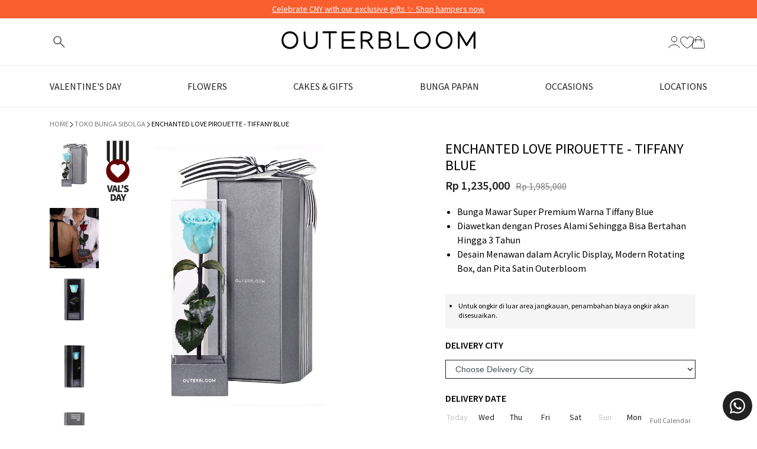

--- FILE ---
content_type: text/html; charset=utf-8
request_url: https://outerbloom.com/collections/toko-bunga-sibolga/products/enchanted-love-pirouette-tiffany-blue
body_size: 147105
content:







    
        
        
        
    



    
    
        
        
        
    



    
    
        
        
        
    



    
    
        
        
        
    




<!doctype html>
<!--[if IE 8]> <html class="no-js lt-ie9" lang="en"> <![endif]-->
<!--[if IE 9 ]> <html class="ie9 no-js"> <![endif]-->
<!-- [if (gt IE 9)|!(IE)]><! -->
<html class="no-js">
  <!-- <![endif] -->
  <head><meta charset="utf-8">
    <meta http-equiv="X-UA-Compatible" content="IE=edge">
    <meta name="viewport" content="width=device-width, initial-scale=1, minimum-scale=1, maximum-scale=1">
    <meta name="apple-itunes-app" content="app-id=1576832504">
  
  <!-- Title and description -->
 
     
      <title>Jual Enchanted Love Pirouette - Tiffany Blue Harga Terbaik Januari 2026 | Outerbloom</title>
    
    
      <meta name="description" content="Bunga Mawar Super Premium Warna Tiffany Blue Diawetkan dengan Proses Alami Sehingga Bisa Bertahan Hingga 3 Tahun Desain Menawan dalam Acrylic Display, Modern Rotating Box, dan Pita Satin Outerbloom Ungkapkan perasaan Anda kepada seseorang yang spesial dengan “Enchanted Love Pirouette - Tiffany Blue” yang melambangkan k">
    
    <link rel="canonical" href="https://outerbloom.com/products/enchanted-love-pirouette-tiffany-blue">
    <!-- /snippets/social-meta-tags.liquid -->


  <meta property="og:type" content="product">
  <meta property="og:title" content="Enchanted Love Pirouette - Tiffany Blue">
  
    <meta property="og:image" content="http://outerbloom.com/cdn/shop/files/Enchanted-Love-Pirouette-tiffanny-blue_2_grande.jpg?v=1706862178">
    <meta property="og:image:secure_url" content="https://outerbloom.com/cdn/shop/files/Enchanted-Love-Pirouette-tiffanny-blue_2_grande.jpg?v=1706862178">
  
    <meta property="og:image" content="http://outerbloom.com/cdn/shop/files/2Februari_ELPLaunch_7b2e1444-d06d-4fee-b184-528a4ba1ddd0_grande.jpg?v=1706862178">
    <meta property="og:image:secure_url" content="https://outerbloom.com/cdn/shop/files/2Februari_ELPLaunch_7b2e1444-d06d-4fee-b184-528a4ba1ddd0_grande.jpg?v=1706862178">
  
    <meta property="og:image" content="http://outerbloom.com/cdn/shop/files/Enchanted-Love-Pirouette-tiffany-blue_5_grande.jpg?v=1706771892">
    <meta property="og:image:secure_url" content="https://outerbloom.com/cdn/shop/files/Enchanted-Love-Pirouette-tiffany-blue_5_grande.jpg?v=1706771892">
  
  <meta property="og:description" content="
Bunga Mawar Super Premium Warna Tiffany Blue

Diawetkan dengan Proses Alami Sehingga Bisa Bertahan Hingga 3 Tahun


Desain Menawan dalam Acrylic Display, Modern Rotating Box, dan Pita Satin Outerbloom


Ungkapkan perasaan Anda kepada seseorang yang spesial dengan “Enchanted Love Pirouette - Tiffany Blue” yang melambangkan keabadian cinta. Setangkai mawar pilihan yang dipetik oleh tangan para ahli bunga kami secara teliti, kemudian diawetkan melalui serangkaian proses alami sehingga dapat sampai di tangan Anda dalam kondisi sempurna, layaknya bunga segar yang mekar di taman. Dipajang dalam kotak akrilik transparan yang membuat Anda selalu dapat mengagumi keindahannya. Dikemas eksklusif dalam kotak premium dan dihias dengan pita satin yang menambah kesan mewah dan elegan. Jadikan koleksi Forever Flower ini saksi perjalanan cinta Anda bersama pasangan yang tak lekang oleh waktu.



SKU
OBIBUN1198


Ukuran
Mawar: Tinggi 5.5 cm, Diameter 6.5 cmKotak Akrilik: 8x8x30 cmKotak Premium: 15.5x13x33 cm



">
  <meta property="og:price:amount" content="1,235,000">
  <meta property="og:price:currency" content="IDR">

<meta property="og:url" content="https://outerbloom.com/products/enchanted-love-pirouette-tiffany-blue">
<meta property="og:site_name" content="Outerbloom">



  <meta name="twitter:site" content="@outerbloom">


  <meta name="twitter:card" content="summary">


  <meta name="twitter:title" content="Enchanted Love Pirouette - Tiffany Blue">
  <meta name="twitter:description" content="
Bunga Mawar Super Premium Warna Tiffany Blue

Diawetkan dengan Proses Alami Sehingga Bisa Bertahan Hingga 3 Tahun


Desain Menawan dalam Acrylic Display, Modern Rotating Box, dan Pita Satin Outerbloo">
  <meta name="twitter:image" content="https://outerbloom.com/cdn/shop/files/Enchanted-Love-Pirouette-tiffany-blue_5_grande.jpg?v=1706771892">
  <meta name="twitter:image:width" content="600">
  <meta name="twitter:image:height" content="600">



      <link rel="shortcut icon" href="//outerbloom.com/cdn/shop/t/138/assets/favicon.png?v=133675914608380317171757918150" type="image/png">
    
    <meta name="theme-color" content="#212121">
    <meta name="google-site-verification" content="gliNPJRgMePJd1E1WZhycOnLXXB2ThTgGmAu3h4w6q8"><link href="https://fonts.googleapis.com/css?family=Source+Sans+Pro:300,400,600,700&family=Poppins&display=swap" rel="stylesheet">
    
    <link href="//outerbloom.com/cdn/shop/t/138/assets/custom-styles.css?v=94643080714485117621752652418" rel="stylesheet" type="text/css" media="all" />
    
    <link rel="stylesheet" href="//outerbloom.com/cdn/shop/t/138/assets/wishlist-styles.css?v=166819525406734116961754385201">
    <link rel="stylesheet" href="https://cdn.jsdelivr.net/npm/select2@4.1.0-rc.0/dist/css/select2.min.css"><script src="https://ajax.googleapis.com/ajax/libs/jquery/3.6.4/jquery.min.js"></script>
    <script
      src="https://cdnjs.cloudflare.com/ajax/libs/jqueryui/1.13.2/jquery-ui.min.js"
      integrity="sha512-57oZ/vW8ANMjR/KQ6Be9v/+/h6bq9/l3f0Oc7vn6qMqyhvPd1cvKBRWWpzu0QoneImqr2SkmO4MSqU+RpHom3Q=="
      crossorigin="anonymous"
      referrerpolicy="no-referrer"
    ></script>
    <script src="https://cdnjs.cloudflare.com/ajax/libs/qrcodejs/1.0.0/qrcode.min.js" async="async"></script>
    <script src="https://cdn.jsdelivr.net/npm/select2@4.1.0-rc.0/dist/js/select2.min.js"></script><!-- Facebook Pixel Code -->
    <script>
      !function(f,b,e,v,n,t,s)
      {if(f.fbq)return;n=f.fbq=function(){n.callMethod?
      n.callMethod.apply(n,arguments):n.queue.push(arguments)};
      if(!f._fbq)f._fbq=n;n.push=n;n.loaded=!0;n.version='2.0';
      n.queue=[];t=b.createElement(e);t.async=!0;
      t.src=v;s=b.getElementsByTagName(e)[0];
      s.parentNode.insertBefore(t,s)}(window, document,'script',
      'https://connect.facebook.net/en_US/fbevents.js');
      fbq('init', '165971065669324');
      fbq('track', 'PageView');
    </script>
    <noscript
      ><img
        height="1"
        width="1"
        style="display:none"
        src="https://www.facebook.com/tr?id=165971065669324&ev=PageView&noscript=1"
    ></noscript>
    <!-- End Facebook Pixel Code -->

    <!-- Google G4 Script - Disabled by developer (William) to prioritize Mobile App tracking -->
    <!--
      Global site tag (gtag.js) - Google Analytics --
          <script async src="https://www.googletagmanager.com/gtag/js?id=G-X26HYP4083"></script>
          <script>
            window.dataLayer = window.dataLayer || [];
            function gtag(){dataLayer.push(arguments);}
            gtag('js', new Date());
  
            gtag('config', 'G-X26HYP4083');
          </script>
      <!-- Global site tag (gtag.js) - Google Analytics
    -->
    
    
  
    <script src="//cdnjs.cloudflare.com/ajax/libs/vissense/0.9.0/vissense.js" defer></script>
  
    <!-- Bing UET -->
    <script>
      (function(w,d,t,r,u)
      {
          var f,n,i;
          w[u]=w[u]||[],f=function()
          {
              var o={ti:"343051754", tm:"shpfy_ui", enableAutoSpaTracking: true};
              o.q=w[u],w[u]=new UET(o),w[u].push("pageLoad")
          },
          n=d.createElement(t),n.src=r,n.async=1,n.onload=n.onreadystatechange=function()
          {
              var s=this.readyState;
              s&&s!=="loaded"&&s!=="complete"||(f(),n.onload=n.onreadystatechange=null)
          },
          i=d.getElementsByTagName(t)[0],i.parentNode.insertBefore(n,i)
      })
      (window,document,"script","//bat.bing.com/bat.js","uetq");
    </script>
    <script>
      window.uetq = window.uetq || [];
      window.uetq.push('event', '', {"revenue_value":0,"currency":"IDR"});
    </script>
    <!-- End Bing UET -->
  
    <!-- Microsoft Clarity -->
    <script type="text/javascript">
      (function(c,l,a,r,i,t,y){
          c[a]=c[a]||function(){(c[a].q=c[a].q||[]).push(arguments)};
          t=l.createElement(r);t.async=1;t.src="https://www.clarity.ms/tag/"+i;
          y=l.getElementsByTagName(r)[0];y.parentNode.insertBefore(t,y);
      })(window, document, "clarity", "script", "h7rbxqry9k");
    </script>
    <!-- End Microsoft Clarity -->

    <!-- Apollo Script - Tracking Visitor -->
    <script>
      function initApollo(){var n=Math.random().toString(36).substring(7),o=document.createElement("script");
      o.src="https://assets.apollo.io/micro/website-tracker/tracker.iife.js?nocache="+n,o.async=!0,o.defer=!0,
      o.onload=function(){window.trackingFunctions.onLoad({appId:"68805f12b2074b001d43bfd8"})},
      document.head.appendChild(o)}initApollo();
    </script>
    <!-- End Apollo Script - Tracking Visitor -->


<link href="//outerbloom.com/cdn/shop/t/138/assets/combine.min.css?v=87742075792505401601768212272" rel="stylesheet" type="text/css" media="all" />

<link href="//outerbloom.com/cdn/shop/t/138/assets/font-awesome.css?v=132324219581463622051752652421" rel="stylesheet" type="text/css" media="all" />
<link rel="stylesheet" href="//code.jquery.com/ui/1.13.0/themes/base/jquery-ui.min.css">

<script src="//code.jquery.com/jquery-1.12.4.min.js" integrity="sha256-ZosEbRLbNQzLpnKIkEdrPv7lOy9C27hHQ+Xp8a4MxAQ=" crossorigin="anonymous"></script>
<script src="//outerbloom.com/cdn/shop/t/138/assets/combine.js?v=140218079523075729301752652421" type="text/javascript"></script>
<script src="//code.jquery.com/ui/1.13.0/jquery-ui.min.js"></script>
    <script>window.performance && window.performance.mark && window.performance.mark('shopify.content_for_header.start');</script><meta name="google-site-verification" content="UCvH7i_e5GIptfcHm_bp9wsdNK_Wcng3c3FwuyFeI7o">
<meta id="shopify-digital-wallet" name="shopify-digital-wallet" content="/15896833/digital_wallets/dialog">
<link rel="alternate" type="application/json+oembed" href="https://outerbloom.com/products/enchanted-love-pirouette-tiffany-blue.oembed">
<script async="async" src="/checkouts/internal/preloads.js?locale=en-ID"></script>
<script id="shopify-features" type="application/json">{"accessToken":"d2e176e59f6658d5056234d6249b3ab4","betas":["rich-media-storefront-analytics"],"domain":"outerbloom.com","predictiveSearch":true,"shopId":15896833,"locale":"en"}</script>
<script>var Shopify = Shopify || {};
Shopify.shop = "outerbloom1.myshopify.com";
Shopify.locale = "en";
Shopify.currency = {"active":"IDR","rate":"1.0"};
Shopify.country = "ID";
Shopify.theme = {"name":"web-outerbloom-shopify\/main","id":153139282135,"schema_name":null,"schema_version":null,"theme_store_id":null,"role":"main"};
Shopify.theme.handle = "null";
Shopify.theme.style = {"id":null,"handle":null};
Shopify.cdnHost = "outerbloom.com/cdn";
Shopify.routes = Shopify.routes || {};
Shopify.routes.root = "/";</script>
<script type="module">!function(o){(o.Shopify=o.Shopify||{}).modules=!0}(window);</script>
<script>!function(o){function n(){var o=[];function n(){o.push(Array.prototype.slice.apply(arguments))}return n.q=o,n}var t=o.Shopify=o.Shopify||{};t.loadFeatures=n(),t.autoloadFeatures=n()}(window);</script>
<script id="shop-js-analytics" type="application/json">{"pageType":"product"}</script>
<script defer="defer" async type="module" src="//outerbloom.com/cdn/shopifycloud/shop-js/modules/v2/client.init-shop-cart-sync_BApSsMSl.en.esm.js"></script>
<script defer="defer" async type="module" src="//outerbloom.com/cdn/shopifycloud/shop-js/modules/v2/chunk.common_CBoos6YZ.esm.js"></script>
<script type="module">
  await import("//outerbloom.com/cdn/shopifycloud/shop-js/modules/v2/client.init-shop-cart-sync_BApSsMSl.en.esm.js");
await import("//outerbloom.com/cdn/shopifycloud/shop-js/modules/v2/chunk.common_CBoos6YZ.esm.js");

  window.Shopify.SignInWithShop?.initShopCartSync?.({"fedCMEnabled":true,"windoidEnabled":true});

</script>
<script>(function() {
  var isLoaded = false;
  function asyncLoad() {
    if (isLoaded) return;
    isLoaded = true;
    var urls = ["https:\/\/e9e1-180-254-64-204.ngrok.io\/public\/scripts\/shopifyPageScript.js?shop=outerbloom1.myshopify.com","https:\/\/ajax.googleapis.com\/ajax\/libs\/jquery\/3.5.1\/jquery.min.js?shop=outerbloom1.myshopify.com","https:\/\/14e1-180-254-64-204.ngrok.io\/public\/scripts\/shopifyPageScript.js?shop=outerbloom1.myshopify.com","https:\/\/6403-180-254-64-204.ngrok.io\/public\/scripts\/shopify-page-script.js?shop=outerbloom1.myshopify.com","https:\/\/googlesignintest.loca.lt\/public\/scripts\/shopify-page-script.js?shop=outerbloom1.myshopify.com","https:\/\/api-na1.hubapi.com\/scriptloader\/v1\/6800477.js?shop=outerbloom1.myshopify.com"];
    for (var i = 0; i < urls.length; i++) {
      var s = document.createElement('script');
      s.type = 'text/javascript';
      s.async = true;
      s.src = urls[i];
      var x = document.getElementsByTagName('script')[0];
      x.parentNode.insertBefore(s, x);
    }
  };
  if(window.attachEvent) {
    window.attachEvent('onload', asyncLoad);
  } else {
    window.addEventListener('load', asyncLoad, false);
  }
})();</script>
<script id="__st">var __st={"a":15896833,"offset":25200,"reqid":"b62ecc86-cf5d-4e86-a127-2f20250a97ee-1768915898","pageurl":"outerbloom.com\/collections\/toko-bunga-sibolga\/products\/enchanted-love-pirouette-tiffany-blue","u":"ae8348dae567","p":"product","rtyp":"product","rid":8253739663575};</script>
<script>window.ShopifyPaypalV4VisibilityTracking = true;</script>
<script id="captcha-bootstrap">!function(){'use strict';const t='contact',e='account',n='new_comment',o=[[t,t],['blogs',n],['comments',n],[t,'customer']],c=[[e,'customer_login'],[e,'guest_login'],[e,'recover_customer_password'],[e,'create_customer']],r=t=>t.map((([t,e])=>`form[action*='/${t}']:not([data-nocaptcha='true']) input[name='form_type'][value='${e}']`)).join(','),a=t=>()=>t?[...document.querySelectorAll(t)].map((t=>t.form)):[];function s(){const t=[...o],e=r(t);return a(e)}const i='password',u='form_key',d=['recaptcha-v3-token','g-recaptcha-response','h-captcha-response',i],f=()=>{try{return window.sessionStorage}catch{return}},m='__shopify_v',_=t=>t.elements[u];function p(t,e,n=!1){try{const o=window.sessionStorage,c=JSON.parse(o.getItem(e)),{data:r}=function(t){const{data:e,action:n}=t;return t[m]||n?{data:e,action:n}:{data:t,action:n}}(c);for(const[e,n]of Object.entries(r))t.elements[e]&&(t.elements[e].value=n);n&&o.removeItem(e)}catch(o){console.error('form repopulation failed',{error:o})}}const l='form_type',E='cptcha';function T(t){t.dataset[E]=!0}const w=window,h=w.document,L='Shopify',v='ce_forms',y='captcha';let A=!1;((t,e)=>{const n=(g='f06e6c50-85a8-45c8-87d0-21a2b65856fe',I='https://cdn.shopify.com/shopifycloud/storefront-forms-hcaptcha/ce_storefront_forms_captcha_hcaptcha.v1.5.2.iife.js',D={infoText:'Protected by hCaptcha',privacyText:'Privacy',termsText:'Terms'},(t,e,n)=>{const o=w[L][v],c=o.bindForm;if(c)return c(t,g,e,D).then(n);var r;o.q.push([[t,g,e,D],n]),r=I,A||(h.body.append(Object.assign(h.createElement('script'),{id:'captcha-provider',async:!0,src:r})),A=!0)});var g,I,D;w[L]=w[L]||{},w[L][v]=w[L][v]||{},w[L][v].q=[],w[L][y]=w[L][y]||{},w[L][y].protect=function(t,e){n(t,void 0,e),T(t)},Object.freeze(w[L][y]),function(t,e,n,w,h,L){const[v,y,A,g]=function(t,e,n){const i=e?o:[],u=t?c:[],d=[...i,...u],f=r(d),m=r(i),_=r(d.filter((([t,e])=>n.includes(e))));return[a(f),a(m),a(_),s()]}(w,h,L),I=t=>{const e=t.target;return e instanceof HTMLFormElement?e:e&&e.form},D=t=>v().includes(t);t.addEventListener('submit',(t=>{const e=I(t);if(!e)return;const n=D(e)&&!e.dataset.hcaptchaBound&&!e.dataset.recaptchaBound,o=_(e),c=g().includes(e)&&(!o||!o.value);(n||c)&&t.preventDefault(),c&&!n&&(function(t){try{if(!f())return;!function(t){const e=f();if(!e)return;const n=_(t);if(!n)return;const o=n.value;o&&e.removeItem(o)}(t);const e=Array.from(Array(32),(()=>Math.random().toString(36)[2])).join('');!function(t,e){_(t)||t.append(Object.assign(document.createElement('input'),{type:'hidden',name:u})),t.elements[u].value=e}(t,e),function(t,e){const n=f();if(!n)return;const o=[...t.querySelectorAll(`input[type='${i}']`)].map((({name:t})=>t)),c=[...d,...o],r={};for(const[a,s]of new FormData(t).entries())c.includes(a)||(r[a]=s);n.setItem(e,JSON.stringify({[m]:1,action:t.action,data:r}))}(t,e)}catch(e){console.error('failed to persist form',e)}}(e),e.submit())}));const S=(t,e)=>{t&&!t.dataset[E]&&(n(t,e.some((e=>e===t))),T(t))};for(const o of['focusin','change'])t.addEventListener(o,(t=>{const e=I(t);D(e)&&S(e,y())}));const B=e.get('form_key'),M=e.get(l),P=B&&M;t.addEventListener('DOMContentLoaded',(()=>{const t=y();if(P)for(const e of t)e.elements[l].value===M&&p(e,B);[...new Set([...A(),...v().filter((t=>'true'===t.dataset.shopifyCaptcha))])].forEach((e=>S(e,t)))}))}(h,new URLSearchParams(w.location.search),n,t,e,['guest_login'])})(!1,!0)}();</script>
<script integrity="sha256-4kQ18oKyAcykRKYeNunJcIwy7WH5gtpwJnB7kiuLZ1E=" data-source-attribution="shopify.loadfeatures" defer="defer" src="//outerbloom.com/cdn/shopifycloud/storefront/assets/storefront/load_feature-a0a9edcb.js" crossorigin="anonymous"></script>
<script data-source-attribution="shopify.dynamic_checkout.dynamic.init">var Shopify=Shopify||{};Shopify.PaymentButton=Shopify.PaymentButton||{isStorefrontPortableWallets:!0,init:function(){window.Shopify.PaymentButton.init=function(){};var t=document.createElement("script");t.src="https://outerbloom.com/cdn/shopifycloud/portable-wallets/latest/portable-wallets.en.js",t.type="module",document.head.appendChild(t)}};
</script>
<script data-source-attribution="shopify.dynamic_checkout.buyer_consent">
  function portableWalletsHideBuyerConsent(e){var t=document.getElementById("shopify-buyer-consent"),n=document.getElementById("shopify-subscription-policy-button");t&&n&&(t.classList.add("hidden"),t.setAttribute("aria-hidden","true"),n.removeEventListener("click",e))}function portableWalletsShowBuyerConsent(e){var t=document.getElementById("shopify-buyer-consent"),n=document.getElementById("shopify-subscription-policy-button");t&&n&&(t.classList.remove("hidden"),t.removeAttribute("aria-hidden"),n.addEventListener("click",e))}window.Shopify?.PaymentButton&&(window.Shopify.PaymentButton.hideBuyerConsent=portableWalletsHideBuyerConsent,window.Shopify.PaymentButton.showBuyerConsent=portableWalletsShowBuyerConsent);
</script>
<script data-source-attribution="shopify.dynamic_checkout.cart.bootstrap">document.addEventListener("DOMContentLoaded",(function(){function t(){return document.querySelector("shopify-accelerated-checkout-cart, shopify-accelerated-checkout")}if(t())Shopify.PaymentButton.init();else{new MutationObserver((function(e,n){t()&&(Shopify.PaymentButton.init(),n.disconnect())})).observe(document.body,{childList:!0,subtree:!0})}}));
</script>

<script>window.performance && window.performance.mark && window.performance.mark('shopify.content_for_header.end');</script>
    <!-- /snippets/oldIE-js.liquid -->


<!--[if lt IE 9]>
<script src="//cdnjs.cloudflare.com/ajax/libs/html5shiv/3.7.2/html5shiv.min.js" type="text/javascript"></script>
<script src="//outerbloom.com/cdn/shop/t/138/assets/respond.min.js?v=52248677837542619231752652418" type="text/javascript"></script>
<link href="//outerbloom.com/cdn/shop/t/138/assets/respond-proxy.html" id="respond-proxy" rel="respond-proxy" />
<link href="//outerbloom.com/search?q=142e9156869335090161dced0ac98b64" id="respond-redirect" rel="respond-redirect" />
<script src="//outerbloom.com/search?q=142e9156869335090161dced0ac98b64" type="text/javascript"></script>
<![endif]-->



  
    
  <link href="https://cdn.shopify.com/extensions/019b5a94-a328-79ac-9b0a-d9abe0913c8c/bitbybit-google-signin-136/assets/app.css" rel="stylesheet" type="text/css" media="all">
<link href="https://monorail-edge.shopifysvc.com" rel="dns-prefetch">
<script>(function(){if ("sendBeacon" in navigator && "performance" in window) {try {var session_token_from_headers = performance.getEntriesByType('navigation')[0].serverTiming.find(x => x.name == '_s').description;} catch {var session_token_from_headers = undefined;}var session_cookie_matches = document.cookie.match(/_shopify_s=([^;]*)/);var session_token_from_cookie = session_cookie_matches && session_cookie_matches.length === 2 ? session_cookie_matches[1] : "";var session_token = session_token_from_headers || session_token_from_cookie || "";function handle_abandonment_event(e) {var entries = performance.getEntries().filter(function(entry) {return /monorail-edge.shopifysvc.com/.test(entry.name);});if (!window.abandonment_tracked && entries.length === 0) {window.abandonment_tracked = true;var currentMs = Date.now();var navigation_start = performance.timing.navigationStart;var payload = {shop_id: 15896833,url: window.location.href,navigation_start,duration: currentMs - navigation_start,session_token,page_type: "product"};window.navigator.sendBeacon("https://monorail-edge.shopifysvc.com/v1/produce", JSON.stringify({schema_id: "online_store_buyer_site_abandonment/1.1",payload: payload,metadata: {event_created_at_ms: currentMs,event_sent_at_ms: currentMs}}));}}window.addEventListener('pagehide', handle_abandonment_event);}}());</script>
<script id="web-pixels-manager-setup">(function e(e,d,r,n,o){if(void 0===o&&(o={}),!Boolean(null===(a=null===(i=window.Shopify)||void 0===i?void 0:i.analytics)||void 0===a?void 0:a.replayQueue)){var i,a;window.Shopify=window.Shopify||{};var t=window.Shopify;t.analytics=t.analytics||{};var s=t.analytics;s.replayQueue=[],s.publish=function(e,d,r){return s.replayQueue.push([e,d,r]),!0};try{self.performance.mark("wpm:start")}catch(e){}var l=function(){var e={modern:/Edge?\/(1{2}[4-9]|1[2-9]\d|[2-9]\d{2}|\d{4,})\.\d+(\.\d+|)|Firefox\/(1{2}[4-9]|1[2-9]\d|[2-9]\d{2}|\d{4,})\.\d+(\.\d+|)|Chrom(ium|e)\/(9{2}|\d{3,})\.\d+(\.\d+|)|(Maci|X1{2}).+ Version\/(15\.\d+|(1[6-9]|[2-9]\d|\d{3,})\.\d+)([,.]\d+|)( \(\w+\)|)( Mobile\/\w+|) Safari\/|Chrome.+OPR\/(9{2}|\d{3,})\.\d+\.\d+|(CPU[ +]OS|iPhone[ +]OS|CPU[ +]iPhone|CPU IPhone OS|CPU iPad OS)[ +]+(15[._]\d+|(1[6-9]|[2-9]\d|\d{3,})[._]\d+)([._]\d+|)|Android:?[ /-](13[3-9]|1[4-9]\d|[2-9]\d{2}|\d{4,})(\.\d+|)(\.\d+|)|Android.+Firefox\/(13[5-9]|1[4-9]\d|[2-9]\d{2}|\d{4,})\.\d+(\.\d+|)|Android.+Chrom(ium|e)\/(13[3-9]|1[4-9]\d|[2-9]\d{2}|\d{4,})\.\d+(\.\d+|)|SamsungBrowser\/([2-9]\d|\d{3,})\.\d+/,legacy:/Edge?\/(1[6-9]|[2-9]\d|\d{3,})\.\d+(\.\d+|)|Firefox\/(5[4-9]|[6-9]\d|\d{3,})\.\d+(\.\d+|)|Chrom(ium|e)\/(5[1-9]|[6-9]\d|\d{3,})\.\d+(\.\d+|)([\d.]+$|.*Safari\/(?![\d.]+ Edge\/[\d.]+$))|(Maci|X1{2}).+ Version\/(10\.\d+|(1[1-9]|[2-9]\d|\d{3,})\.\d+)([,.]\d+|)( \(\w+\)|)( Mobile\/\w+|) Safari\/|Chrome.+OPR\/(3[89]|[4-9]\d|\d{3,})\.\d+\.\d+|(CPU[ +]OS|iPhone[ +]OS|CPU[ +]iPhone|CPU IPhone OS|CPU iPad OS)[ +]+(10[._]\d+|(1[1-9]|[2-9]\d|\d{3,})[._]\d+)([._]\d+|)|Android:?[ /-](13[3-9]|1[4-9]\d|[2-9]\d{2}|\d{4,})(\.\d+|)(\.\d+|)|Mobile Safari.+OPR\/([89]\d|\d{3,})\.\d+\.\d+|Android.+Firefox\/(13[5-9]|1[4-9]\d|[2-9]\d{2}|\d{4,})\.\d+(\.\d+|)|Android.+Chrom(ium|e)\/(13[3-9]|1[4-9]\d|[2-9]\d{2}|\d{4,})\.\d+(\.\d+|)|Android.+(UC? ?Browser|UCWEB|U3)[ /]?(15\.([5-9]|\d{2,})|(1[6-9]|[2-9]\d|\d{3,})\.\d+)\.\d+|SamsungBrowser\/(5\.\d+|([6-9]|\d{2,})\.\d+)|Android.+MQ{2}Browser\/(14(\.(9|\d{2,})|)|(1[5-9]|[2-9]\d|\d{3,})(\.\d+|))(\.\d+|)|K[Aa][Ii]OS\/(3\.\d+|([4-9]|\d{2,})\.\d+)(\.\d+|)/},d=e.modern,r=e.legacy,n=navigator.userAgent;return n.match(d)?"modern":n.match(r)?"legacy":"unknown"}(),u="modern"===l?"modern":"legacy",c=(null!=n?n:{modern:"",legacy:""})[u],f=function(e){return[e.baseUrl,"/wpm","/b",e.hashVersion,"modern"===e.buildTarget?"m":"l",".js"].join("")}({baseUrl:d,hashVersion:r,buildTarget:u}),m=function(e){var d=e.version,r=e.bundleTarget,n=e.surface,o=e.pageUrl,i=e.monorailEndpoint;return{emit:function(e){var a=e.status,t=e.errorMsg,s=(new Date).getTime(),l=JSON.stringify({metadata:{event_sent_at_ms:s},events:[{schema_id:"web_pixels_manager_load/3.1",payload:{version:d,bundle_target:r,page_url:o,status:a,surface:n,error_msg:t},metadata:{event_created_at_ms:s}}]});if(!i)return console&&console.warn&&console.warn("[Web Pixels Manager] No Monorail endpoint provided, skipping logging."),!1;try{return self.navigator.sendBeacon.bind(self.navigator)(i,l)}catch(e){}var u=new XMLHttpRequest;try{return u.open("POST",i,!0),u.setRequestHeader("Content-Type","text/plain"),u.send(l),!0}catch(e){return console&&console.warn&&console.warn("[Web Pixels Manager] Got an unhandled error while logging to Monorail."),!1}}}}({version:r,bundleTarget:l,surface:e.surface,pageUrl:self.location.href,monorailEndpoint:e.monorailEndpoint});try{o.browserTarget=l,function(e){var d=e.src,r=e.async,n=void 0===r||r,o=e.onload,i=e.onerror,a=e.sri,t=e.scriptDataAttributes,s=void 0===t?{}:t,l=document.createElement("script"),u=document.querySelector("head"),c=document.querySelector("body");if(l.async=n,l.src=d,a&&(l.integrity=a,l.crossOrigin="anonymous"),s)for(var f in s)if(Object.prototype.hasOwnProperty.call(s,f))try{l.dataset[f]=s[f]}catch(e){}if(o&&l.addEventListener("load",o),i&&l.addEventListener("error",i),u)u.appendChild(l);else{if(!c)throw new Error("Did not find a head or body element to append the script");c.appendChild(l)}}({src:f,async:!0,onload:function(){if(!function(){var e,d;return Boolean(null===(d=null===(e=window.Shopify)||void 0===e?void 0:e.analytics)||void 0===d?void 0:d.initialized)}()){var d=window.webPixelsManager.init(e)||void 0;if(d){var r=window.Shopify.analytics;r.replayQueue.forEach((function(e){var r=e[0],n=e[1],o=e[2];d.publishCustomEvent(r,n,o)})),r.replayQueue=[],r.publish=d.publishCustomEvent,r.visitor=d.visitor,r.initialized=!0}}},onerror:function(){return m.emit({status:"failed",errorMsg:"".concat(f," has failed to load")})},sri:function(e){var d=/^sha384-[A-Za-z0-9+/=]+$/;return"string"==typeof e&&d.test(e)}(c)?c:"",scriptDataAttributes:o}),m.emit({status:"loading"})}catch(e){m.emit({status:"failed",errorMsg:(null==e?void 0:e.message)||"Unknown error"})}}})({shopId: 15896833,storefrontBaseUrl: "https://outerbloom.com",extensionsBaseUrl: "https://extensions.shopifycdn.com/cdn/shopifycloud/web-pixels-manager",monorailEndpoint: "https://monorail-edge.shopifysvc.com/unstable/produce_batch",surface: "storefront-renderer",enabledBetaFlags: ["2dca8a86"],webPixelsConfigList: [{"id":"1830486231","configuration":"{\"pixelCode\":\"CECQHERC77UA05ON51U0\"}","eventPayloadVersion":"v1","runtimeContext":"STRICT","scriptVersion":"22e92c2ad45662f435e4801458fb78cc","type":"APP","apiClientId":4383523,"privacyPurposes":["ANALYTICS","MARKETING","SALE_OF_DATA"],"dataSharingAdjustments":{"protectedCustomerApprovalScopes":["read_customer_address","read_customer_email","read_customer_name","read_customer_personal_data","read_customer_phone"]}},{"id":"870383831","configuration":"{\"accountID\":\"outerbloom1\"}","eventPayloadVersion":"v1","runtimeContext":"STRICT","scriptVersion":"e049d423f49471962495acbe58da1904","type":"APP","apiClientId":32196493313,"privacyPurposes":["ANALYTICS","MARKETING","SALE_OF_DATA"],"dataSharingAdjustments":{"protectedCustomerApprovalScopes":["read_customer_address","read_customer_email","read_customer_name","read_customer_personal_data","read_customer_phone"]}},{"id":"824574167","configuration":"{\"shop\":\"outerbloom1.myshopify.com\", \"backend\": \"api.bitbybit.studio\"}","eventPayloadVersion":"v1","runtimeContext":"STRICT","scriptVersion":"8ca3884b16935b2d1e0b5989bb5681bc","type":"APP","apiClientId":28314632193,"privacyPurposes":["ANALYTICS","MARKETING","SALE_OF_DATA"],"dataSharingAdjustments":{"protectedCustomerApprovalScopes":["read_customer_address","read_customer_email","read_customer_name","read_customer_personal_data","read_customer_phone"]}},{"id":"521994455","configuration":"{\"config\":\"{\\\"google_tag_ids\\\":[\\\"G-X26HYP4083\\\",\\\"AW-11020267329\\\",\\\"GT-NFDPL5Q\\\"],\\\"target_country\\\":\\\"ID\\\",\\\"gtag_events\\\":[{\\\"type\\\":\\\"begin_checkout\\\",\\\"action_label\\\":[\\\"G-X26HYP4083\\\",\\\"AW-11020267329\\\/RHfSCK6og9gZEMHe74Yp\\\"]},{\\\"type\\\":\\\"search\\\",\\\"action_label\\\":[\\\"G-X26HYP4083\\\",\\\"AW-11020267329\\\/YjjSCKiog9gZEMHe74Yp\\\"]},{\\\"type\\\":\\\"view_item\\\",\\\"action_label\\\":[\\\"G-X26HYP4083\\\",\\\"AW-11020267329\\\/dMv0CKWog9gZEMHe74Yp\\\",\\\"MC-HY9J2ZJTNZ\\\"]},{\\\"type\\\":\\\"purchase\\\",\\\"action_label\\\":[\\\"G-X26HYP4083\\\",\\\"AW-11020267329\\\/Y2DbCJ-og9gZEMHe74Yp\\\",\\\"MC-HY9J2ZJTNZ\\\"]},{\\\"type\\\":\\\"page_view\\\",\\\"action_label\\\":[\\\"G-X26HYP4083\\\",\\\"AW-11020267329\\\/xwQ2CKKog9gZEMHe74Yp\\\",\\\"MC-HY9J2ZJTNZ\\\"]},{\\\"type\\\":\\\"add_payment_info\\\",\\\"action_label\\\":[\\\"G-X26HYP4083\\\",\\\"AW-11020267329\\\/i9yRCLGog9gZEMHe74Yp\\\"]},{\\\"type\\\":\\\"add_to_cart\\\",\\\"action_label\\\":[\\\"G-X26HYP4083\\\",\\\"AW-11020267329\\\/T9poCKuog9gZEMHe74Yp\\\"]}],\\\"enable_monitoring_mode\\\":false}\"}","eventPayloadVersion":"v1","runtimeContext":"OPEN","scriptVersion":"b2a88bafab3e21179ed38636efcd8a93","type":"APP","apiClientId":1780363,"privacyPurposes":[],"dataSharingAdjustments":{"protectedCustomerApprovalScopes":["read_customer_address","read_customer_email","read_customer_name","read_customer_personal_data","read_customer_phone"]}},{"id":"236060887","configuration":"{\"pixel_id\":\"165971065669324\",\"pixel_type\":\"facebook_pixel\",\"metaapp_system_user_token\":\"-\"}","eventPayloadVersion":"v1","runtimeContext":"OPEN","scriptVersion":"ca16bc87fe92b6042fbaa3acc2fbdaa6","type":"APP","apiClientId":2329312,"privacyPurposes":["ANALYTICS","MARKETING","SALE_OF_DATA"],"dataSharingAdjustments":{"protectedCustomerApprovalScopes":["read_customer_address","read_customer_email","read_customer_name","read_customer_personal_data","read_customer_phone"]}},{"id":"62947543","eventPayloadVersion":"v1","runtimeContext":"LAX","scriptVersion":"1","type":"CUSTOM","privacyPurposes":["MARKETING"],"name":"Meta pixel (migrated)"},{"id":"shopify-app-pixel","configuration":"{}","eventPayloadVersion":"v1","runtimeContext":"STRICT","scriptVersion":"0450","apiClientId":"shopify-pixel","type":"APP","privacyPurposes":["ANALYTICS","MARKETING"]},{"id":"shopify-custom-pixel","eventPayloadVersion":"v1","runtimeContext":"LAX","scriptVersion":"0450","apiClientId":"shopify-pixel","type":"CUSTOM","privacyPurposes":["ANALYTICS","MARKETING"]}],isMerchantRequest: false,initData: {"shop":{"name":"Outerbloom","paymentSettings":{"currencyCode":"IDR"},"myshopifyDomain":"outerbloom1.myshopify.com","countryCode":"ID","storefrontUrl":"https:\/\/outerbloom.com"},"customer":null,"cart":null,"checkout":null,"productVariants":[{"price":{"amount":1235000.0,"currencyCode":"IDR"},"product":{"title":"Enchanted Love Pirouette - Tiffany Blue","vendor":"Outerbloom","id":"8253739663575","untranslatedTitle":"Enchanted Love Pirouette - Tiffany Blue","url":"\/products\/enchanted-love-pirouette-tiffany-blue","type":"Bunga Outerbloom"},"id":"44444206563543","image":{"src":"\/\/outerbloom.com\/cdn\/shop\/files\/Enchanted-Love-Pirouette-tiffany-blue_5.jpg?v=1706771892"},"sku":"[C]OBIBUN1198","title":"Default Title","untranslatedTitle":"Default Title"}],"purchasingCompany":null},},"https://outerbloom.com/cdn","fcfee988w5aeb613cpc8e4bc33m6693e112",{"modern":"","legacy":""},{"shopId":"15896833","storefrontBaseUrl":"https:\/\/outerbloom.com","extensionBaseUrl":"https:\/\/extensions.shopifycdn.com\/cdn\/shopifycloud\/web-pixels-manager","surface":"storefront-renderer","enabledBetaFlags":"[\"2dca8a86\"]","isMerchantRequest":"false","hashVersion":"fcfee988w5aeb613cpc8e4bc33m6693e112","publish":"custom","events":"[[\"page_viewed\",{}],[\"product_viewed\",{\"productVariant\":{\"price\":{\"amount\":1235000.0,\"currencyCode\":\"IDR\"},\"product\":{\"title\":\"Enchanted Love Pirouette - Tiffany Blue\",\"vendor\":\"Outerbloom\",\"id\":\"8253739663575\",\"untranslatedTitle\":\"Enchanted Love Pirouette - Tiffany Blue\",\"url\":\"\/products\/enchanted-love-pirouette-tiffany-blue\",\"type\":\"Bunga Outerbloom\"},\"id\":\"44444206563543\",\"image\":{\"src\":\"\/\/outerbloom.com\/cdn\/shop\/files\/Enchanted-Love-Pirouette-tiffany-blue_5.jpg?v=1706771892\"},\"sku\":\"[C]OBIBUN1198\",\"title\":\"Default Title\",\"untranslatedTitle\":\"Default Title\"}}]]"});</script><script>
  window.ShopifyAnalytics = window.ShopifyAnalytics || {};
  window.ShopifyAnalytics.meta = window.ShopifyAnalytics.meta || {};
  window.ShopifyAnalytics.meta.currency = 'IDR';
  var meta = {"product":{"id":8253739663575,"gid":"gid:\/\/shopify\/Product\/8253739663575","vendor":"Outerbloom","type":"Bunga Outerbloom","handle":"enchanted-love-pirouette-tiffany-blue","variants":[{"id":44444206563543,"price":123500000,"name":"Enchanted Love Pirouette - Tiffany Blue","public_title":null,"sku":"[C]OBIBUN1198"}],"remote":false},"page":{"pageType":"product","resourceType":"product","resourceId":8253739663575,"requestId":"b62ecc86-cf5d-4e86-a127-2f20250a97ee-1768915898"}};
  for (var attr in meta) {
    window.ShopifyAnalytics.meta[attr] = meta[attr];
  }
</script>
<script class="analytics">
  (function () {
    var customDocumentWrite = function(content) {
      var jquery = null;

      if (window.jQuery) {
        jquery = window.jQuery;
      } else if (window.Checkout && window.Checkout.$) {
        jquery = window.Checkout.$;
      }

      if (jquery) {
        jquery('body').append(content);
      }
    };

    var hasLoggedConversion = function(token) {
      if (token) {
        return document.cookie.indexOf('loggedConversion=' + token) !== -1;
      }
      return false;
    }

    var setCookieIfConversion = function(token) {
      if (token) {
        var twoMonthsFromNow = new Date(Date.now());
        twoMonthsFromNow.setMonth(twoMonthsFromNow.getMonth() + 2);

        document.cookie = 'loggedConversion=' + token + '; expires=' + twoMonthsFromNow;
      }
    }

    var trekkie = window.ShopifyAnalytics.lib = window.trekkie = window.trekkie || [];
    if (trekkie.integrations) {
      return;
    }
    trekkie.methods = [
      'identify',
      'page',
      'ready',
      'track',
      'trackForm',
      'trackLink'
    ];
    trekkie.factory = function(method) {
      return function() {
        var args = Array.prototype.slice.call(arguments);
        args.unshift(method);
        trekkie.push(args);
        return trekkie;
      };
    };
    for (var i = 0; i < trekkie.methods.length; i++) {
      var key = trekkie.methods[i];
      trekkie[key] = trekkie.factory(key);
    }
    trekkie.load = function(config) {
      trekkie.config = config || {};
      trekkie.config.initialDocumentCookie = document.cookie;
      var first = document.getElementsByTagName('script')[0];
      var script = document.createElement('script');
      script.type = 'text/javascript';
      script.onerror = function(e) {
        var scriptFallback = document.createElement('script');
        scriptFallback.type = 'text/javascript';
        scriptFallback.onerror = function(error) {
                var Monorail = {
      produce: function produce(monorailDomain, schemaId, payload) {
        var currentMs = new Date().getTime();
        var event = {
          schema_id: schemaId,
          payload: payload,
          metadata: {
            event_created_at_ms: currentMs,
            event_sent_at_ms: currentMs
          }
        };
        return Monorail.sendRequest("https://" + monorailDomain + "/v1/produce", JSON.stringify(event));
      },
      sendRequest: function sendRequest(endpointUrl, payload) {
        // Try the sendBeacon API
        if (window && window.navigator && typeof window.navigator.sendBeacon === 'function' && typeof window.Blob === 'function' && !Monorail.isIos12()) {
          var blobData = new window.Blob([payload], {
            type: 'text/plain'
          });

          if (window.navigator.sendBeacon(endpointUrl, blobData)) {
            return true;
          } // sendBeacon was not successful

        } // XHR beacon

        var xhr = new XMLHttpRequest();

        try {
          xhr.open('POST', endpointUrl);
          xhr.setRequestHeader('Content-Type', 'text/plain');
          xhr.send(payload);
        } catch (e) {
          console.log(e);
        }

        return false;
      },
      isIos12: function isIos12() {
        return window.navigator.userAgent.lastIndexOf('iPhone; CPU iPhone OS 12_') !== -1 || window.navigator.userAgent.lastIndexOf('iPad; CPU OS 12_') !== -1;
      }
    };
    Monorail.produce('monorail-edge.shopifysvc.com',
      'trekkie_storefront_load_errors/1.1',
      {shop_id: 15896833,
      theme_id: 153139282135,
      app_name: "storefront",
      context_url: window.location.href,
      source_url: "//outerbloom.com/cdn/s/trekkie.storefront.cd680fe47e6c39ca5d5df5f0a32d569bc48c0f27.min.js"});

        };
        scriptFallback.async = true;
        scriptFallback.src = '//outerbloom.com/cdn/s/trekkie.storefront.cd680fe47e6c39ca5d5df5f0a32d569bc48c0f27.min.js';
        first.parentNode.insertBefore(scriptFallback, first);
      };
      script.async = true;
      script.src = '//outerbloom.com/cdn/s/trekkie.storefront.cd680fe47e6c39ca5d5df5f0a32d569bc48c0f27.min.js';
      first.parentNode.insertBefore(script, first);
    };
    trekkie.load(
      {"Trekkie":{"appName":"storefront","development":false,"defaultAttributes":{"shopId":15896833,"isMerchantRequest":null,"themeId":153139282135,"themeCityHash":"11501674831204446504","contentLanguage":"en","currency":"IDR","eventMetadataId":"5465f110-0abe-4523-ab8b-53c1d4114493"},"isServerSideCookieWritingEnabled":true,"monorailRegion":"shop_domain","enabledBetaFlags":["65f19447"]},"Session Attribution":{},"S2S":{"facebookCapiEnabled":true,"source":"trekkie-storefront-renderer","apiClientId":580111}}
    );

    var loaded = false;
    trekkie.ready(function() {
      if (loaded) return;
      loaded = true;

      window.ShopifyAnalytics.lib = window.trekkie;

      var originalDocumentWrite = document.write;
      document.write = customDocumentWrite;
      try { window.ShopifyAnalytics.merchantGoogleAnalytics.call(this); } catch(error) {};
      document.write = originalDocumentWrite;

      window.ShopifyAnalytics.lib.page(null,{"pageType":"product","resourceType":"product","resourceId":8253739663575,"requestId":"b62ecc86-cf5d-4e86-a127-2f20250a97ee-1768915898","shopifyEmitted":true});

      var match = window.location.pathname.match(/checkouts\/(.+)\/(thank_you|post_purchase)/)
      var token = match? match[1]: undefined;
      if (!hasLoggedConversion(token)) {
        setCookieIfConversion(token);
        window.ShopifyAnalytics.lib.track("Viewed Product",{"currency":"IDR","variantId":44444206563543,"productId":8253739663575,"productGid":"gid:\/\/shopify\/Product\/8253739663575","name":"Enchanted Love Pirouette - Tiffany Blue","price":"1235000.00","sku":"[C]OBIBUN1198","brand":"Outerbloom","variant":null,"category":"Bunga Outerbloom","nonInteraction":true,"remote":false},undefined,undefined,{"shopifyEmitted":true});
      window.ShopifyAnalytics.lib.track("monorail:\/\/trekkie_storefront_viewed_product\/1.1",{"currency":"IDR","variantId":44444206563543,"productId":8253739663575,"productGid":"gid:\/\/shopify\/Product\/8253739663575","name":"Enchanted Love Pirouette - Tiffany Blue","price":"1235000.00","sku":"[C]OBIBUN1198","brand":"Outerbloom","variant":null,"category":"Bunga Outerbloom","nonInteraction":true,"remote":false,"referer":"https:\/\/outerbloom.com\/collections\/toko-bunga-sibolga\/products\/enchanted-love-pirouette-tiffany-blue"});
      }
    });


        var eventsListenerScript = document.createElement('script');
        eventsListenerScript.async = true;
        eventsListenerScript.src = "//outerbloom.com/cdn/shopifycloud/storefront/assets/shop_events_listener-3da45d37.js";
        document.getElementsByTagName('head')[0].appendChild(eventsListenerScript);

})();</script>
  <script>
  if (!window.ga || (window.ga && typeof window.ga !== 'function')) {
    window.ga = function ga() {
      (window.ga.q = window.ga.q || []).push(arguments);
      if (window.Shopify && window.Shopify.analytics && typeof window.Shopify.analytics.publish === 'function') {
        window.Shopify.analytics.publish("ga_stub_called", {}, {sendTo: "google_osp_migration"});
      }
      console.error("Shopify's Google Analytics stub called with:", Array.from(arguments), "\nSee https://help.shopify.com/manual/promoting-marketing/pixels/pixel-migration#google for more information.");
    };
    if (window.Shopify && window.Shopify.analytics && typeof window.Shopify.analytics.publish === 'function') {
      window.Shopify.analytics.publish("ga_stub_initialized", {}, {sendTo: "google_osp_migration"});
    }
  }
</script>
<script
  defer
  src="https://outerbloom.com/cdn/shopifycloud/perf-kit/shopify-perf-kit-3.0.4.min.js"
  data-application="storefront-renderer"
  data-shop-id="15896833"
  data-render-region="gcp-us-central1"
  data-page-type="product"
  data-theme-instance-id="153139282135"
  data-theme-name=""
  data-theme-version=""
  data-monorail-region="shop_domain"
  data-resource-timing-sampling-rate="10"
  data-shs="true"
  data-shs-beacon="true"
  data-shs-export-with-fetch="true"
  data-shs-logs-sample-rate="1"
  data-shs-beacon-endpoint="https://outerbloom.com/api/collect"
></script>
</head><body
    data-template="product"
    id="enchanted-love-pirouette-tiffany-blue"
    class="template-product template-product"
  >
    <!-- Google Tag Manager (noscript) -->
    <noscript
      ><iframe
        src="https://www.googletagmanager.com/ns.html?id=GTM-MF9VVZX"
        height="0"
        width="0"
        style="display:none;visibility:hidden"
      ></iframe
    ></noscript>
    <!-- End Google Tag Manager (noscript) -->

    

    <div class="header-wrapper">
      
      <div id="shopify-section-NotifBar" class="shopify-section m-0">

<style>
  #notification {z-index: 99;width: 100%;transition: top 0.2s ease-in-out;}
  #notification.promo-up {top: -48px!important;}
  .promo-bg {width: 100%;padding: 6px 0;background-color: #f85e2e;}
  .notification__message p {margin: 0;color: #ffffff;font-size: 14px!important;}
  .notification__message p a {text-decoration: underline;color: #ffffff;}
  @media (max-width: 991px){
    .notification__message p {font-size: 14px!important;}
  }
</style>
<input id="clearCookie" class="hide" type="button" value="Delete Cookie" />
<div id="notification" class="promo-down promo-bg pl-2 pr-2" data-text="celebrate-cny-with-our-exclusive-gifts-shop-hampers-now">
  <div class="page-width notification__inner ">
    
    
    <div class="notification__message text-center">
      <p><a href="/collections/parcel-imlek" title="Parcel Imlek 2026">Celebrate CNY with our exclusive gifts ✨ Shop hampers now.</a></p>
    </div>
  </div>
</div>




</div>
      <div id="shopify-section-new-header" class="shopify-section mb-0 mt-0"><link href="//outerbloom.com/cdn/shop/t/138/assets/section-new-header.css?v=159841885358852784021757475904" rel="stylesheet" type="text/css" media="all" />


<header>
  <div class="container">
    <div class="header-container row justify-content-between pl-lg-0 pr-lg-0">
      <div class="header-icons header-icon-left col-3">
        <div id="menu-hamburger" class="d-lg-none">
          <svg xmlns="http://www.w3.org/2000/svg" width="16" height="10" viewBox="0 0 16 10" fill="none">
  <path d="M15.5995 0.949976H0.400342C0.320777 0.949976 0.244471 0.918369 0.18821 0.862108C0.131949 0.805847 0.100342 0.729541 0.100342 0.649976C0.100342 0.570411 0.131949 0.494104 0.18821 0.437843C0.244471 0.381582 0.320777 0.349976 0.400342 0.349976H15.5995C15.6791 0.349976 15.7554 0.381582 15.8117 0.437843C15.8679 0.494104 15.8995 0.570411 15.8995 0.649976C15.8995 0.729541 15.8679 0.805847 15.8117 0.862108C15.7554 0.918369 15.6791 0.949976 15.5995 0.949976ZM15.5995 5.29998H0.400342C0.320777 5.29998 0.244471 5.26837 0.18821 5.21211C0.131949 5.15585 0.100342 5.07954 0.100342 4.99998C0.100342 4.92041 0.131949 4.8441 0.18821 4.78784C0.244471 4.73158 0.320777 4.69998 0.400342 4.69998H15.5995C15.6791 4.69998 15.7554 4.73158 15.8117 4.78784C15.8679 4.8441 15.8995 4.92041 15.8995 4.99998C15.8995 5.07954 15.8679 5.15585 15.8117 5.21211C15.7554 5.26837 15.6791 5.29998 15.5995 5.29998ZM15.5995 9.64998H0.400342C0.320777 9.64998 0.244471 9.61837 0.18821 9.56211C0.131949 9.50585 0.100342 9.42954 0.100342 9.34998C0.100342 9.27041 0.131949 9.1941 0.18821 9.13784C0.244471 9.08158 0.320777 9.04998 0.400342 9.04998H15.5995C15.6791 9.04998 15.7554 9.08158 15.8117 9.13784C15.8679 9.1941 15.8995 9.27041 15.8995 9.34998C15.8995 9.42954 15.8679 9.50585 15.8117 9.56211C15.7554 9.61837 15.6791 9.64998 15.5995 9.64998Z" fill="#212121"/>
</svg>

        </div>
        <div id="search-trigger" class="search-icon">
          <svg xmlns="http://www.w3.org/2000/svg" width="20" height="20" viewBox="0 0 20 20" fill="none">
  <path d="M18.7327 19.513L11.427 12.2073C10.8437 12.7043 10.1729 13.0889 9.41454 13.3612C8.65621 13.6334 7.89398 13.7695 7.12787 13.7695C5.25965 13.7695 3.67843 13.1228 2.3842 11.8293C1.08998 10.5359 0.442871 8.95505 0.442871 7.08683C0.442871 5.2186 1.0892 3.63699 2.38187 2.34199C3.67454 1.04699 5.25498 0.398714 7.12321 0.397159C8.99143 0.395603 10.5734 1.04271 11.8692 2.33849C13.165 3.63427 13.8129 5.21588 13.8129 7.08333C13.8129 7.89377 13.6694 8.67816 13.3824 9.43649C13.0954 10.1948 12.7182 10.8435 12.2507 11.3825L19.5564 18.687L18.7327 19.513ZM7.12904 12.6017C8.67682 12.6017 9.98348 12.0689 11.049 11.0033C12.1146 9.93777 12.6474 8.63071 12.6474 7.08216C12.6474 5.5336 12.1146 4.22694 11.049 3.16216C9.98348 2.09738 8.67682 1.5646 7.12904 1.56383C5.58126 1.56305 4.2742 2.09583 3.20787 3.16216C2.14154 4.22849 1.60876 5.53516 1.60954 7.08216C1.61032 8.62916 2.14309 9.93583 3.20787 11.0022C4.27265 12.0685 5.57932 12.6013 7.12787 12.6005" fill="#212121"/>
</svg>

        </div>
      </div>

      <div class="logo col-6 text-center">
        <h1 class="hide hidden">OUTERBLOOM</h1>
        <a href="/"><svg xmlns="http://www.w3.org/2000/svg" viewBox="0 0 854 78.29">
  <g id="Layer_2" data-name="Layer 2"><g id="Layer_1-2" data-name="Layer 1"><path d="M36.85.11a36.6,36.6,0,0,1,14.91,3,34.84,34.84,0,0,1,11.71,8.35,38.29,38.29,0,0,1,7.6,12.48,43.13,43.13,0,0,1,2.69,15.36,41.58,41.58,0,0,1-4.65,19.78,35.49,35.49,0,0,1-13,13.86A36.21,36.21,0,0,1,36.85,78,36.65,36.65,0,0,1,17.37,73,34.34,34.34,0,0,1,4.54,59.15,42.43,42.43,0,0,1,0,39.29,42.2,42.2,0,0,1,2.71,24.1a38.64,38.64,0,0,1,7.67-12.51A35.23,35.23,0,0,1,36.85.11Zm0,8.47a27.77,27.77,0,0,0-15,4,27.18,27.18,0,0,0-10,11A34.19,34.19,0,0,0,8.3,39.29a30.63,30.63,0,0,0,2.19,11.53,31.32,31.32,0,0,0,6.08,9.69,29,29,0,0,0,9.08,6.66,25.84,25.84,0,0,0,11.2,2.44,25.2,25.2,0,0,0,11.2-2.55,30.26,30.26,0,0,0,9.19-6.86,32.46,32.46,0,0,0,6.17-9.74,29.2,29.2,0,0,0,2.21-11.17,32.83,32.83,0,0,0-3.79-16A27.77,27.77,0,0,0,51.54,12.45,28.15,28.15,0,0,0,36.85,8.58Z"></path><path d="M97.26,4.76a4.13,4.13,0,0,1,1.19-2.88A3.59,3.59,0,0,1,101.14.61q4.36,0,4.42,4.15L106,42.33a44.26,44.26,0,0,0,2.27,14.5,19.83,19.83,0,0,0,7,9.73q4.78,3.5,12.53,3.49,8.58,0,13.72-3.49A19.72,19.72,0,0,0,148.94,57a38.56,38.56,0,0,0,2.33-13.83L151.16,4.7v0a4,4,0,0,1,1.19-2.93A3.87,3.87,0,0,1,155.25.5a4.06,4.06,0,0,1,3,1.22,3.93,3.93,0,0,1,1.24,2.93v0l.12,38.4q0,16.5-7.83,25.84T128,78.29q-10.18,0-16.88-4.56a27.51,27.51,0,0,1-10-12.67,50.37,50.37,0,0,1-3.43-18.68L97.26,4.81Z"></path><path d="M180.3,4.48a4.2,4.2,0,0,1,1.25-3,4,4,0,0,1,3-1.27H239.9a4.13,4.13,0,0,1,2.93,1.13,3.75,3.75,0,0,1,1.22,2.85,4.31,4.31,0,0,1-1.22,3,4,4,0,0,1-3,1.3H216.27V73.59A3.9,3.9,0,0,1,215,76.52a4.16,4.16,0,0,1-3,1.22,3.81,3.81,0,0,1-2.88-1.22A4.11,4.11,0,0,1,208,73.59V8.47H184.45a4.13,4.13,0,0,1-2.93-1.14A3.72,3.72,0,0,1,180.3,4.48Z"></path><path d="M264.73,4.48A4,4,0,0,1,266,1.55,4,4,0,0,1,268.88.33l51.84.06h.06a4,4,0,0,1,2.93,1.21,4,4,0,0,1,1.22,2.94,4,4,0,0,1-1.22,2.93,4,4,0,0,1-2.93,1.22h-.06L273,8.63l.05,26a1.48,1.48,0,0,0,.31,0l.25,0,42.55.28a4,4,0,0,1,3,1.19,4.38,4.38,0,0,1,1.19,3.24A3.58,3.58,0,0,1,319.06,42a4.14,4.14,0,0,1-2.87,1.16h-.06l-42.55-.28h-.44l.05,25.73,47.53,0h.06a4.15,4.15,0,0,1,0,8.3h-.06l-51.68,0a4.17,4.17,0,0,1-4.15-4.15Z"></path><path d="M405.09,74.2A3.73,3.73,0,0,1,403.9,77a3.48,3.48,0,0,1-2.4,1.16,4.15,4.15,0,0,1-2.05-.53c-.63-.35-1.09-.62-1.38-.8a40.76,40.76,0,0,1-8.5-8.13,51.74,51.74,0,0,1-6.11-10,33.41,33.41,0,0,0-4.9-8,14.69,14.69,0,0,0-6.17-4.26A28,28,0,0,0,363.26,45l-6.42,0,.06,28.38v.12a4.13,4.13,0,0,1-7.08,2.9,4.1,4.1,0,0,1-1.22-3l-.17-69.16a3.9,3.9,0,0,1,1.22-2.94A4.22,4.22,0,0,1,352.53.06L367.25,0h1.27A51.16,51.16,0,0,1,385,2.43a23.75,23.75,0,0,1,11.18,7.5q4,5.07,4,13a19.65,19.65,0,0,1-2.33,9.71,22.07,22.07,0,0,1-6.09,7,27,27,0,0,1-8.13,4.2,29.33,29.33,0,0,1,4.93,7.2c2.13,4.09,4.26,7.78,6.36,11.06a32.1,32.1,0,0,0,8.35,8.69A4,4,0,0,1,405.09,74.2ZM368.8,8.3H356.73l.11,29.16a3.59,3.59,0,0,1,.72-.06l11.35-.11q10.17-.1,16.65-3.45T392,22.63a11.53,11.53,0,0,0-3.16-8.55,17.83,17.83,0,0,0-8.44-4.45A47.47,47.47,0,0,0,368.8,8.3Z"></path><path d="M480.67,21.63a18.59,18.59,0,0,1-1.61,8.17,20.81,20.81,0,0,1-4.65,6.11A19.72,19.72,0,0,1,481.19,43a21.32,21.32,0,0,1,2.63,10.85q0,11.4-6.14,17.23T460,76.86l-28.39-.06a4.56,4.56,0,0,1-2.85-.91,3.07,3.07,0,0,1-1.19-2.58l-.11-68.94a4,4,0,0,1,1.22-2.85,4,4,0,0,1,2.77-1.3l19,0A48.24,48.24,0,0,1,466,2.46a23.21,23.21,0,0,1,10.76,7.06Q480.67,14.27,480.67,21.63ZM450.9,8.69l-15.11.05L435.85,33l23-.33c4.16-.08,7.46-.94,9.87-2.58s3.63-4.4,3.63-8.27a10.42,10.42,0,0,0-2.83-7.64A16.41,16.41,0,0,0,461.88,10,42.3,42.3,0,0,0,450.9,8.69Zm9,60.25q7.8,0,11.73-3.34t3.93-11.49q0-7.08-4.09-10.12t-11.51-3H459l-23.18.33,0,27.77Z"></path><path d="M511.64,76.75a4.17,4.17,0,0,1-4.15-4.15l-.17-68v0a4,4,0,0,1,1.22-2.94,4.16,4.16,0,0,1,5.87,0,4,4,0,0,1,1.21,2.94v0l.17,63.86h43.33a4.15,4.15,0,0,1,0,8.3Z"></path><path d="M619.75.11a36.6,36.6,0,0,1,14.91,3,34.7,34.7,0,0,1,11.7,8.35A38.14,38.14,0,0,1,654,23.93a43.12,43.12,0,0,1,2.68,15.36A41.69,41.69,0,0,1,652,59.07a35.49,35.49,0,0,1-13,13.86A36.21,36.21,0,0,1,619.75,78,36.63,36.63,0,0,1,600.27,73a34.44,34.44,0,0,1-12.84-13.8,42.54,42.54,0,0,1-4.53-19.86,42.2,42.2,0,0,1,2.71-15.19,38.78,38.78,0,0,1,7.66-12.51A35.23,35.23,0,0,1,619.75.11Zm0,8.47a27.74,27.74,0,0,0-15,4,27.18,27.18,0,0,0-10,11,34.19,34.19,0,0,0-3.54,15.75,30.62,30.62,0,0,0,2.18,11.53,31.53,31.53,0,0,0,6.09,9.69,29,29,0,0,0,9.07,6.66,25.91,25.91,0,0,0,11.21,2.44A25.2,25.2,0,0,0,631,67.06a30.26,30.26,0,0,0,9.19-6.86,32.66,32.66,0,0,0,6.17-9.74,29.39,29.39,0,0,0,2.21-11.17,32.83,32.83,0,0,0-3.79-16,27.64,27.64,0,0,0-25-14.66Z"></path><path d="M715.9.11a36.61,36.61,0,0,1,14.92,3,34.9,34.9,0,0,1,11.7,8.35,38.31,38.31,0,0,1,7.61,12.48,43.34,43.34,0,0,1,2.68,15.36,41.58,41.58,0,0,1-4.65,19.78,35.42,35.42,0,0,1-12.95,13.86A36.21,36.21,0,0,1,715.9,78,36.59,36.59,0,0,1,696.43,73a34.3,34.3,0,0,1-12.84-13.8,42.43,42.43,0,0,1-4.54-19.86,42.42,42.42,0,0,1,2.71-15.19,38.64,38.64,0,0,1,7.67-12.51A35.23,35.23,0,0,1,715.9.11Zm0,8.47a27.77,27.77,0,0,0-15,4,27.18,27.18,0,0,0-10,11,34.19,34.19,0,0,0-3.54,15.75,30.63,30.63,0,0,0,2.19,11.53,31.32,31.32,0,0,0,6.08,9.69,29,29,0,0,0,9.08,6.66,25.87,25.87,0,0,0,11.2,2.44,25.24,25.24,0,0,0,11.21-2.55,30.34,30.34,0,0,0,9.18-6.86,32.27,32.27,0,0,0,6.17-9.74,29.21,29.21,0,0,0,2.22-11.17,32.94,32.94,0,0,0-3.79-16,27.87,27.87,0,0,0-10.3-10.79A28.15,28.15,0,0,0,715.9,8.58Z"></path><path d="M776.31,4.32a4.15,4.15,0,0,1,1.17-2.85,3.86,3.86,0,0,1,5.14-.58,5.18,5.18,0,0,1,1.61,1.66L815.1,53.06,846.31,2.21a3.92,3.92,0,0,1,3.54-2,4,4,0,0,1,2.93,1.22A4,4,0,0,1,854,4.37V73.7a4.15,4.15,0,0,1-8.3,0V19.09l-27.06,44.1a4.14,4.14,0,0,1-7.08,0l-26.95-44V73.48a4.15,4.15,0,0,1-8.3,0Z"></path></g></g>
</svg>
</a>
      </div>

      <div class="header-icon-right header-icons col-3">
        <div class="icon icon-account-header d-none d-lg-block">
          <a href="/account">
            <svg xmlns="http://www.w3.org/2000/svg" width="20" height="21" viewBox="0 0 20 21" fill="none">
  <path d="M19.015 19.8549C18.4842 18.3662 17.3117 17.0514 15.6819 16.1134C14.052 15.1754 12.0547 14.6667 10.0002 14.6667C7.94569 14.6667 5.94835 15.1754 4.31852 16.1134C2.68869 17.0514 1.51618 18.3662 0.985352 19.8549" stroke="#212121" stroke-linecap="round"/>
  <path d="M10.0002 10C12.5775 10 14.6668 7.91068 14.6668 5.33335C14.6668 2.75602 12.5775 0.666687 10.0002 0.666687C7.42283 0.666687 5.3335 2.75602 5.3335 5.33335C5.3335 7.91068 7.42283 10 10.0002 10Z" stroke="#212121" stroke-linecap="round"/>
</svg>

          </a>
        </div>
        <div class="icon icon-wishlist-header">
          <a href="/pages/wishlist">
            <svg xmlns="http://www.w3.org/2000/svg" width="24" height="21" viewBox="0 0 24 21" fill="none">
  <path d="M17.4688 0.8125C15.1237 0.8125 13.1025 1.92703 12 3.77328C10.8975 1.92703 8.87625 0.8125 6.53125 0.8125C4.8494 0.814526 3.23702 1.48353 2.04778 2.67278C0.858534 3.86202 0.189526 5.47441 0.1875 7.15625C0.1875 10.2833 2.15625 13.5514 6.02813 16.8677C7.81594 18.3889 9.74622 19.7342 11.7922 20.885C11.856 20.9195 11.9274 20.9375 12 20.9375C12.0726 20.9375 12.144 20.9195 12.2078 20.885C14.2538 19.7342 16.1841 18.3889 17.9719 16.8677C21.8438 13.5514 23.8125 10.2833 23.8125 7.15625C23.8105 5.47441 23.1415 3.86202 21.9522 2.67278C20.763 1.48353 19.1506 0.814526 17.4688 0.8125ZM12 19.9991C10.4688 19.1241 1.0625 13.5077 1.0625 7.15625C1.06424 5.70638 1.64096 4.31639 2.66618 3.29118C3.69139 2.26596 5.08138 1.68924 6.53125 1.6875C8.84016 1.6875 10.7805 2.92453 11.5953 4.91516C11.6283 4.9954 11.6843 5.06403 11.7564 5.11233C11.8285 5.16063 11.9133 5.18642 12 5.18642C12.0867 5.18642 12.1715 5.16063 12.2436 5.11233C12.3157 5.06403 12.3717 4.9954 12.4047 4.91516C13.2195 2.92453 15.1598 1.6875 17.4688 1.6875C18.9186 1.68924 20.3086 2.26596 21.3338 3.29118C22.359 4.31639 22.9358 5.70638 22.9375 7.15625C22.9375 13.5 13.5312 19.1284 12 19.9991Z" fill="#212121"/>
</svg>

            <span class="wishlist-count d-none">0</span>
          </a>
        </div>
        <div class="icon icon-cart-header">
          <a href="/cart">
            <svg xmlns="http://www.w3.org/2000/svg" width="22" height="21" viewBox="0 0 22 21" fill="none">
  <path d="M6.33301 10V5.33335C6.33301 4.09568 6.82467 2.90869 7.69984 2.03352C8.57501 1.15835 9.762 0.666687 10.9997 0.666687C12.2374 0.666687 13.4243 1.15835 14.2995 2.03352C15.1747 2.90869 15.6663 4.09568 15.6663 5.33335V10" stroke="#212121" stroke-linecap="round"/>
  <path d="M1.30956 10.7793C1.47873 8.74817 1.56389 7.73317 2.23356 7.116C2.90323 6.49883 3.92289 6.5 5.96106 6.5H16.0399C18.0769 6.5 19.0966 6.5 19.7662 7.116C20.4359 7.732 20.5211 8.74817 20.6902 10.7793L21.2899 17.973C21.3879 19.1548 21.4369 19.7463 21.0916 20.1232C20.7439 20.5 20.1512 20.5 18.9636 20.5H3.03623C1.84973 20.5 1.25589 20.5 0.909392 20.1232C0.562892 19.7463 0.611892 19.1548 0.711059 17.973L1.30956 10.7793Z" stroke="#212121"/>
</svg>

          </a>
        </div>
      </div>
    </div>
  </div>
</header>

<nav class="nav-header">
  <div class="nav-account-mobile row m-0 d-lg-none">
    <div class="col-6 welcome-cust p-0">
      
        Hi Outerbloomer!
      
    </div>
    
      <div class="col-6 login-register text-right p-0">
        <a href="/account/login">Log In</a> | <a href="/account/register">Sign Up</a>
      </div>
    
  </div>
  <ul class="nav-menu container">
    
      <li id="valentines-day" class="">
        <a href="/collections/rangkaian-bunga-valentine-day">
          <span>Valentine's Day</span>
          
        </a>
        
      </li>
    
      <li id="flowers" class=" has-child">
        <a href="/collections/toko-bunga">
          <span>Flowers</span>
          
        <span class="chevron-right d-lg-none">
          <svg width="8" height="12" viewBox="0 0 8 12" fill="none" xmlns="http://www.w3.org/2000/svg">
            <path d="M1 1L6 6L1 11" stroke="black" stroke-width="2" stroke-linecap="round" stroke-linejoin="round"/>
          </svg>
        </span>
          
        </a>
        
          <div class="megamenu with-images">
        <div class="container">
          <div class="menulinks">
            <ul class="dropdown-menu child m-0 three-links five-links">
          
            
              <li
            
              
            
              >
            <a href="/collections/forever-flower">
              <span>Forever Flower</span>
              
            </a>
            
              </li>
            
          
            
              <li
            
              
            
              >
            <a href="/collections/buket-bunga">
              <span>Buket Bunga</span>
              
            </a>
            
              </li>
            
          
            
              <li
            
              
            
              >
            <a href="/collections/bunga-meja">
              <span>Bunga Meja</span>
              
            </a>
            
              </li>
            
          
            
              <li
            
              
            
              >
            <a href="/collections/bunga-artificial">
              <span>Bunga Artificial</span>
              
            </a>
            
              </li>
            
          
            
              <li
            
              
            
              >
            <a href="/collections/giant-flower">
              <span>Buket Giant</span>
              
            </a>
            
              </li>
            
          
            
              <li
            
              
            
              >
            <a href="/collections/buket-bunga-uang">
              <span>Buket Uang</span>
              
            </a>
            
              </li>
            
          
            
              <li
            
              
            
              >
            <a href="/collections/bloom-box">
              <span>Bloom Box</span>
              
            </a>
            
              </li>
            
          
            
              <li
            
              
            
              >
            <a href="/collections/dried-flowers">
              <span>Dried Flowers</span>
              
            </a>
            
              </li>
            
          
            
          
            </ul>
            <p class="link-all m-0 p-0">
          <a href="/collections/toko-bunga">EXPLORE ALL Flowers</a>
          <svg xmlns="http://www.w3.org/2000/svg" width="15" height="14" viewBox="0 0 15 14" fill="none">
            <path d="M0.419956 6.41992L12.67 6.41992L7.41996 1.16992L8.07996 0.419922L14.58 6.91992L8.07996 13.4199L7.41996 12.6699L12.67 7.41992L0.419956 7.41992V6.41992Z" fill="black"/>
          </svg>
            </p>
          </div>
          
            
          
            
          
            
          
            
          
            
          
            
          
            
          
            
          
            
          <div class="menuimages">
            <img
              src="https://cdn.shopify.com/s/files/1/1589/6833/files/ff-image.png?v=1746342885"
              alt="IMAGE"
              loading="lazy"
              width=""
              height=""
            >
          </div>
            
          
        </div>
          </div>
        
      </li>
    
      <li id="cakes-gifts" class=" has-child">
        <a href="https://outerbloom.com/collections/cake-hampers">
          <span>Cakes & Gifts</span>
          
        <span class="chevron-right d-lg-none">
          <svg width="8" height="12" viewBox="0 0 8 12" fill="none" xmlns="http://www.w3.org/2000/svg">
            <path d="M1 1L6 6L1 11" stroke="black" stroke-width="2" stroke-linecap="round" stroke-linejoin="round"/>
          </svg>
        </span>
          
        </a>
        
          <div class="megamenu">
        <div class="container">
          <div class="menulinks">
            <ul class="dropdown-menu child m-0 five-links">
          
            
              <li
            
              class="has-submenu"
            
              >
            <a href="https://outerbloom.com/collections/kue">
              <span>Cakes</span>
              
                <span class="chevron-right d-lg-none">
                  <svg width="8" height="12" viewBox="0 0 8 12" fill="none" xmlns="http://www.w3.org/2000/svg">
                    <path d="M1 1L6 6L1 11" stroke="black" stroke-width="2" stroke-linecap="round" stroke-linejoin="round"/>
                  </svg>
                </span>
              
            </a>
            
              <ul class="grandchild">
                
              <li
                
              >
                <a href="/collections/kue-tart">Tarts</a>
              </li>
                
              <li
                
              >
                <a href="/collections/ice-cream-cake">Ice Cream Cakes</a>
              </li>
                
              <li
                
              >
                <a href="/collections/printing-cake">Printing Cakes</a>
              </li>
                
              <li
                
              >
                <a href="/collections/custom-3d-cake">3D Cakes</a>
              </li>
                
              <li
                
              >
                <a href="/collections/gelato">Gelato</a>
              </li>
                
              <li
                
              >
                <a href="/collections/kue-kering">Cookies</a>
              </li>
                
              </ul>
            
              </li>
            
          
            
              <li
            
              class="has-submenu"
            
              >
            <a href="/collections/parcel">
              <span>Hampers</span>
              
                <span class="chevron-right d-lg-none">
                  <svg width="8" height="12" viewBox="0 0 8 12" fill="none" xmlns="http://www.w3.org/2000/svg">
                    <path d="M1 1L6 6L1 11" stroke="black" stroke-width="2" stroke-linecap="round" stroke-linejoin="round"/>
                  </svg>
                </span>
              
            </a>
            
              <ul class="grandchild">
                
              <li
                
              >
                <a href="/collections/parcel-imlek">CNY Hampers</a>
              </li>
                
              <li
                
              >
                <a href="/collections/parcel-buah-segar">Fruit Hampers</a>
              </li>
                
              <li
                
              >
                <a href="/collections/parcel-newborn">Newborn Hampers</a>
              </li>
                
              <li
                
              >
                <a href="/collections/paket-promo-spesial-valentine">Love Bundle</a>
              </li>
                
              <li
                
              >
                <a href="/collections/kado-nikahan">Wedding Hampers</a>
              </li>
                
              <li
                
              >
                <a href="/collections/sweet-savoury-hampers">Food Hampers</a>
              </li>
                
              <li
                
              >
                <a href="/collections/snack-box">Snack Box</a>
              </li>
                
              <li
                
              >
                <a href="/collections/best-value-hampers">Below Rp 300.000</a>
              </li>
                
              </ul>
            
              </li>
            
          
            
              <li
            
              class="has-submenu"
            
              >
            <a href="/collections/personalized-gift">
              <span>Personalized Gift</span>
              
                <span class="chevron-right d-lg-none">
                  <svg width="8" height="12" viewBox="0 0 8 12" fill="none" xmlns="http://www.w3.org/2000/svg">
                    <path d="M1 1L6 6L1 11" stroke="black" stroke-width="2" stroke-linecap="round" stroke-linejoin="round"/>
                  </svg>
                </span>
              
            </a>
            
              <ul class="grandchild">
                
              <li
                
              >
                <a href="/collections/custom-tumbler-minuman">Tumbler</a>
              </li>
                
              <li
                
              >
                <a href="/collections/fashion">Fashion</a>
              </li>
                
              <li
                
              >
                <a href="/collections/home-decoration">Home Decor</a>
              </li>
                
              <li
                
              >
                <a href="/collections/stationery">Stationery</a>
              </li>
                
              <li
                
              >
                <a href="/collections/photobook">Photobook</a>
              </li>
                
              </ul>
            
              </li>
            
          
            
              <li
            
              class="has-submenu"
            
              >
            <a href="/collections/souvenir-kado-hadiah">
              <span>Gifts</span>
              
                <span class="chevron-right d-lg-none">
                  <svg width="8" height="12" viewBox="0 0 8 12" fill="none" xmlns="http://www.w3.org/2000/svg">
                    <path d="M1 1L6 6L1 11" stroke="black" stroke-width="2" stroke-linecap="round" stroke-linejoin="round"/>
                  </svg>
                </span>
              
            </a>
            
              <ul class="grandchild">
                
              <li
                
              >
                <a href="/collections/jewelry">Jewelry</a>
              </li>
                
              <li
                
              >
                <a href="/collections/aromatherapy-diffuser">Diffuser</a>
              </li>
                
              <li
                
              >
                <a href="/collections/lilin-aromaterapi">Candle</a>
              </li>
                
              <li
                
              >
                <a href="/collections/boneka-lucu">Cuddlemate Doll</a>
              </li>
                
              <li
                
              >
                <a href="/collections/permen-coklat">Chocolate</a>
              </li>
                
              <li
                
              >
                <a href="/collections/kartu-ucapan">Greeting Card</a>
              </li>
                
              <li
                
              >
                <a href="/collections/party-supplies">Party Supply</a>
              </li>
                
              </ul>
            
              </li>
            
          
            </ul>
            <p class="link-all m-0 p-0">
          <a href="https://outerbloom.com/collections/cake-hampers">EXPLORE ALL Cakes & Gifts</a>
          <svg xmlns="http://www.w3.org/2000/svg" width="15" height="14" viewBox="0 0 15 14" fill="none">
            <path d="M0.419956 6.41992L12.67 6.41992L7.41996 1.16992L8.07996 0.419922L14.58 6.91992L8.07996 13.4199L7.41996 12.6699L12.67 7.41992L0.419956 7.41992V6.41992Z" fill="black"/>
          </svg>
            </p>
          </div>
          
            
          
            
          
            
          
            
          
        </div>
          </div>
        
      </li>
    
      <li id="bunga-papan" class=" has-child">
        <a href="/collections/papan-bunga">
          <span>Bunga Papan</span>
          
        <span class="chevron-right d-lg-none">
          <svg width="8" height="12" viewBox="0 0 8 12" fill="none" xmlns="http://www.w3.org/2000/svg">
            <path d="M1 1L6 6L1 11" stroke="black" stroke-width="2" stroke-linecap="round" stroke-linejoin="round"/>
          </svg>
        </span>
          
        </a>
        
          <div class="megamenu">
        <div class="container">
          <div class="menulinks">
            <ul class="dropdown-menu child m-0 five-links">
          
            
              <li
            
              class="has-submenu"
            
              >
            <a href="/collections/karangan-bunga">
              <span>Papan Bunga</span>
              
                <span class="chevron-right d-lg-none">
                  <svg width="8" height="12" viewBox="0 0 8 12" fill="none" xmlns="http://www.w3.org/2000/svg">
                    <path d="M1 1L6 6L1 11" stroke="black" stroke-width="2" stroke-linecap="round" stroke-linejoin="round"/>
                  </svg>
                </span>
              
            </a>
            
              <ul class="grandchild">
                
              <li
                
              >
                <a href="/collections/papan-bunga-kertas">Papan Bunga Kertas</a>
              </li>
                
              <li
                
              >
                <a href="/collections/papan-bunga-artificial">Papan Bunga Artificial</a>
              </li>
                
              <li
                
              >
                <a href="/collections/papan-bunga-lampu-led">Papan Bunga LED</a>
              </li>
                
              <li
                
              >
                <a href="/collections/papan-bunga-printing">Papan Bunga Printing</a>
              </li>
                
              <li
                
              >
                <a href="/collections/papan-bunga-acrylic">Papan Bunga Acrylic</a>
              </li>
                
              </ul>
            
              </li>
            
          
            
              <li
            
              class="has-submenu"
            
              >
            <a href="/collections/standing-flower">
              <span>Standing Flower</span>
              
                <span class="chevron-right d-lg-none">
                  <svg width="8" height="12" viewBox="0 0 8 12" fill="none" xmlns="http://www.w3.org/2000/svg">
                    <path d="M1 1L6 6L1 11" stroke="black" stroke-width="2" stroke-linecap="round" stroke-linejoin="round"/>
                  </svg>
                </span>
              
            </a>
            
              <ul class="grandchild">
                
              <li
                
              >
                <a href="/collections/standing-giant-flower">Standing Giant Flower</a>
              </li>
                
              </ul>
            
              </li>
            
          
            </ul>
            <p class="link-all m-0 p-0">
          <a href="/collections/papan-bunga">EXPLORE ALL Bunga Papan</a>
          <svg xmlns="http://www.w3.org/2000/svg" width="15" height="14" viewBox="0 0 15 14" fill="none">
            <path d="M0.419956 6.41992L12.67 6.41992L7.41996 1.16992L8.07996 0.419922L14.58 6.91992L8.07996 13.4199L7.41996 12.6699L12.67 7.41992L0.419956 7.41992V6.41992Z" fill="black"/>
          </svg>
            </p>
          </div>
          
            
          
            
          
        </div>
          </div>
        
      </li>
    
      <li id="occasions" class=" has-child">
        <a href="https://outerbloom.com/collections/occasions">
          <span>Occasions</span>
          
        <span class="chevron-right d-lg-none">
          <svg width="8" height="12" viewBox="0 0 8 12" fill="none" xmlns="http://www.w3.org/2000/svg">
            <path d="M1 1L6 6L1 11" stroke="black" stroke-width="2" stroke-linecap="round" stroke-linejoin="round"/>
          </svg>
        </span>
          
        </a>
        
          <div class="megamenu">
        <div class="container">
          <div class="menulinks">
            <ul class="dropdown-menu child m-0 five-links">
          
            
              <li
            
              
            
              >
            <a href="/collections/rangkaian-bunga-valentine-day">
              <span>Valentine</span>
              
            </a>
            
              </li>
            
          
            
              <li
            
              
            
              >
            <a href="/collections/parcel-imlek">
              <span>Chinese New Year</span>
              
            </a>
            
              </li>
            
          
            
              <li
            
              
            
              >
            <a href="/collections/grand-opening">
              <span>Congratulations</span>
              
            </a>
            
              </li>
            
          
            
              <li
            
              
            
              >
            <a href="https://outerbloom.com/collections/kado-ulang-tahun">
              <span>Birthday</span>
              
            </a>
            
              </li>
            
          
            
              <li
            
              
            
              >
            <a href="/collections/kado-untuk-pernikahan">
              <span>Wedding</span>
              
            </a>
            
              </li>
            
          
            
              <li
            
              
            
              >
            <a href="/collections/kado-anniversary">
              <span>Anniversary</span>
              
            </a>
            
              </li>
            
          
            
              <li
            
              
            
              >
            <a href="https://outerbloom.com/collections/karangan-bunga-duka-cita">
              <span>Sympathy & Funeral</span>
              
            </a>
            
              </li>
            
          
            
              <li
            
              
            
              >
            <a href="https://outerbloom.com/collections/parcel-newborn">
              <span>Newborn</span>
              
            </a>
            
              </li>
            
          
            
              <li
            
              
            
              >
            <a href="/collections/kado-wisuda">
              <span>Graduation</span>
              
            </a>
            
              </li>
            
          
            
              <li
            
              
            
              >
            <a href="/collections/corporate-gifts">
              <span>Corporate</span>
              
            </a>
            
              </li>
            
          
            </ul>
            <p class="link-all m-0 p-0">
          <a href="https://outerbloom.com/collections/occasions">EXPLORE ALL Occasions</a>
          <svg xmlns="http://www.w3.org/2000/svg" width="15" height="14" viewBox="0 0 15 14" fill="none">
            <path d="M0.419956 6.41992L12.67 6.41992L7.41996 1.16992L8.07996 0.419922L14.58 6.91992L8.07996 13.4199L7.41996 12.6699L12.67 7.41992L0.419956 7.41992V6.41992Z" fill="black"/>
          </svg>
            </p>
          </div>
          
            
          
            
          
            
          
            
          
            
          
            
          
            
          
            
          
            
          
            
          
        </div>
          </div>
        
      </li>
    
      <li id="locations" class=" has-child">
        <a href="/collections/locations">
          <span>Locations</span>
          
        <span class="chevron-right d-lg-none">
          <svg width="8" height="12" viewBox="0 0 8 12" fill="none" xmlns="http://www.w3.org/2000/svg">
            <path d="M1 1L6 6L1 11" stroke="black" stroke-width="2" stroke-linecap="round" stroke-linejoin="round"/>
          </svg>
        </span>
          
        </a>
        
          <div class="megamenu">
        <div class="container">
          <div class="menulinks">
            <ul class="dropdown-menu child m-0 five-links">
          
            
              <li
            
              class="has-submenu"
            
              >
            <a href="/collections/toko-bunga-jawa-bali">
              <span>Jawa & Bali</span>
              
                <span class="chevron-right d-lg-none">
                  <svg width="8" height="12" viewBox="0 0 8 12" fill="none" xmlns="http://www.w3.org/2000/svg">
                    <path d="M1 1L6 6L1 11" stroke="black" stroke-width="2" stroke-linecap="round" stroke-linejoin="round"/>
                  </svg>
                </span>
              
            </a>
            
              <ul class="grandchild">
                
              <li
                
              >
                <a href="/collections/toko-bunga">Jakarta</a>
              </li>
                
              <li
                
              >
                <a href="/collections/toko-bunga-depok">Depok</a>
              </li>
                
              <li
                
              >
                <a href="/collections/toko-bunga-bekasi">Bekasi</a>
              </li>
                
              <li
                
              >
                <a href="/collections/toko-bunga-tangerang">Tangerang</a>
              </li>
                
              <li
                
              >
                <a href="/collections/toko-bunga-bogor">Bogor</a>
              </li>
                
              <li
                
              >
                <a href="/collections/toko-bunga-bandung">Bandung</a>
              </li>
                
              <li
                
              >
                <a href="/collections/toko-bunga-surabaya">Surabaya</a>
              </li>
                
              <li
                
              >
                <a href="/collections/toko-bunga-semarang">Semarang</a>
              </li>
                
              <li
                
              >
                <a href="/collections/toko-bunga-solo">Surakarta Solo</a>
              </li>
                
              <li
                
              >
                <a href="/collections/toko-bunga-jogja">Yogyakarta</a>
              </li>
                
              <li
                
              >
                <a href="/collections/toko-bunga-bali">Bali</a>
              </li>
                
              </ul>
            
              </li>
            
          
            
              <li
            
              class="has-submenu"
            
              >
            <a href="/collections/toko-bunga-sumatra">
              <span>Sumatra</span>
              
                <span class="chevron-right d-lg-none">
                  <svg width="8" height="12" viewBox="0 0 8 12" fill="none" xmlns="http://www.w3.org/2000/svg">
                    <path d="M1 1L6 6L1 11" stroke="black" stroke-width="2" stroke-linecap="round" stroke-linejoin="round"/>
                  </svg>
                </span>
              
            </a>
            
              <ul class="grandchild">
                
              <li
                
              >
                <a href="/collections/toko-bunga-binjai">Binjai</a>
              </li>
                
              <li
                
              >
                <a href="/collections/toko-bunga-jambi">Jambi</a>
              </li>
                
              <li
                
              >
                <a href="/collections/toko-bunga-bandar-lampung">Lampung</a>
              </li>
                
              <li
                
              >
                <a href="/collections/toko-bunga-medan">Medan</a>
              </li>
                
              <li
                
              >
                <a href="/collections/toko-bunga-padang">Padang</a>
              </li>
                
              <li
                
              >
                <a href="/collections/toko-bunga-palembang">Palembang</a>
              </li>
                
              <li
                
              >
                <a href="/collections/toko-bunga-pekanbaru">Pekanbaru</a>
              </li>
                
              </ul>
            
              </li>
            
          
            
              <li
            
              class="has-submenu"
            
              >
            <a href="/collections/toko-bunga-sulawesi">
              <span>Sulawesi</span>
              
                <span class="chevron-right d-lg-none">
                  <svg width="8" height="12" viewBox="0 0 8 12" fill="none" xmlns="http://www.w3.org/2000/svg">
                    <path d="M1 1L6 6L1 11" stroke="black" stroke-width="2" stroke-linecap="round" stroke-linejoin="round"/>
                  </svg>
                </span>
              
            </a>
            
              <ul class="grandchild">
                
              <li
                
              >
                <a href="/collections/toko-bunga-makassar">Makassar</a>
              </li>
                
              <li
                
              >
                <a href="/collections/toko-bunga-manado">Manado</a>
              </li>
                
              <li
                
              >
                <a href="/collections/toko-bunga-palu">Palu</a>
              </li>
                
              </ul>
            
              </li>
            
          
            
              <li
            
              class="has-submenu"
            
              >
            <a href="/collections/toko-bunga-kalimantan">
              <span>Kalimantan</span>
              
                <span class="chevron-right d-lg-none">
                  <svg width="8" height="12" viewBox="0 0 8 12" fill="none" xmlns="http://www.w3.org/2000/svg">
                    <path d="M1 1L6 6L1 11" stroke="black" stroke-width="2" stroke-linecap="round" stroke-linejoin="round"/>
                  </svg>
                </span>
              
            </a>
            
              <ul class="grandchild">
                
              <li
                
              >
                <a href="/collections/toko-bunga-balikpapan">Balikpapan</a>
              </li>
                
              <li
                
              >
                <a href="/collections/toko-bunga-banjarmasin">Banjarmasin</a>
              </li>
                
              <li
                
              >
                <a href="/collections/toko-bunga-pontianak">Pontianak</a>
              </li>
                
              <li
                
              >
                <a href="/collections/toko-bunga-samarinda">Samarinda</a>
              </li>
                
              </ul>
            
              </li>
            
          
            
              <li
            
              class="has-submenu"
            
              >
            <a href="/collections/toko-bunga-nusa-tenggara">
              <span>Nusa Tenggara</span>
              
                <span class="chevron-right d-lg-none">
                  <svg width="8" height="12" viewBox="0 0 8 12" fill="none" xmlns="http://www.w3.org/2000/svg">
                    <path d="M1 1L6 6L1 11" stroke="black" stroke-width="2" stroke-linecap="round" stroke-linejoin="round"/>
                  </svg>
                </span>
              
            </a>
            
              <ul class="grandchild">
                
              <li
                
              >
                <a href="/collections/toko-bunga-kupang">Kupang</a>
              </li>
                
              <li
                
              >
                <a href="/collections/toko-bunga-lombok">Lombok</a>
              </li>
                
              <li
                
              >
                <a href="/collections/toko-bunga-mataram">Mataram</a>
              </li>
                
              <li
                
              >
                <a href="/collections/toko-bunga-sumbawa">Sumbawa</a>
              </li>
                
              </ul>
            
              </li>
            
          
            
              <li
            
              class="has-submenu"
            
              >
            <a href="/collections/toko-bunga-papua">
              <span>Papua</span>
              
                <span class="chevron-right d-lg-none">
                  <svg width="8" height="12" viewBox="0 0 8 12" fill="none" xmlns="http://www.w3.org/2000/svg">
                    <path d="M1 1L6 6L1 11" stroke="black" stroke-width="2" stroke-linecap="round" stroke-linejoin="round"/>
                  </svg>
                </span>
              
            </a>
            
              <ul class="grandchild">
                
              <li
                
              >
                <a href="/collections/toko-bunga-jayapura">Jayapura</a>
              </li>
                
              </ul>
            
              </li>
            
          
            </ul>
            <p class="link-all m-0 p-0">
          <a href="/collections/locations">EXPLORE ALL Locations</a>
          <svg xmlns="http://www.w3.org/2000/svg" width="15" height="14" viewBox="0 0 15 14" fill="none">
            <path d="M0.419956 6.41992L12.67 6.41992L7.41996 1.16992L8.07996 0.419922L14.58 6.91992L8.07996 13.4199L7.41996 12.6699L12.67 7.41992L0.419956 7.41992V6.41992Z" fill="black"/>
          </svg>
            </p>
          </div>
          
            
          
            
          
            
          
            
          
            
          
            
          
        </div>
          </div>
        
      </li>
    
  </ul>
</nav>
<div class="overlay-nav">
  <!-- Mobile Close Button in Overlay -->
  <button id="nav-close" class="nav-close-btn d-lg-none">
    <svg width="24" height="24" viewBox="0 0 24 24" fill="none" xmlns="http://www.w3.org/2000/svg">
      <path d="M18 6L6 18M6 6L18 18" stroke="black" stroke-width="2" stroke-linecap="round" stroke-linejoin="round"/>
    </svg>
  </button>
</div>

<script>
  if ($(window).width() < 992) {
    // Level 1 menu accordion (main menu items)
    $(".nav-menu .has-child > a").click(function(e){
      e.preventDefault()
      const parentLi = $(this).parent()
      const isCurrentlyOpen = parentLi.hasClass("menu-open")
      
      // Close all other open menus (accordion behavior)
      $(".nav-menu .has-child").not(parentLi).removeClass("menu-open")
      $(".nav-menu .megamenu").not($(this).next(".megamenu")).slideUp()
      
      // Toggle current menu
      if (isCurrentlyOpen) {
        parentLi.removeClass("menu-open")
        $(this).next(".megamenu").slideUp()
      } else {
        parentLi.addClass("menu-open")
        $(this).next(".megamenu").slideDown()
      }
    })

    // Level 2 menu accordion (submenu items with grandchildren)
    $(document).on('click', '.dropdown-menu .has-submenu > a', function(e){
      e.preventDefault()
      const parentLi = $(this).parent()
      const isCurrentlyOpen = parentLi.hasClass("submenu-open")
      const grandchild = $(this).next(".grandchild")
      
      // Close all other open submenus in the same dropdown (accordion behavior)
      parentLi.siblings('.has-submenu').removeClass("submenu-open")
      parentLi.siblings('.has-submenu').find('.grandchild').slideUp()
      parentLi.siblings('.has-submenu').find('.chevron-right').css('transform', 'rotate(0deg)')
      
      // Toggle current submenu
      if (isCurrentlyOpen) {
        parentLi.removeClass("submenu-open")
        grandchild.slideUp()
        $(this).find('.chevron-right').css('transform', 'rotate(0deg)')
      } else {
        parentLi.addClass("submenu-open")
        grandchild.slideDown()
        $(this).find('.chevron-right').css('transform', 'rotate(90deg)')
      }
    })

    $("#menu-hamburger").click(function(e){
      e.preventDefault()
      $("body").toggleClass("nav_open")
    })
    
    // Handle close button click
    $("#nav-close").click(function(e){
      e.preventDefault()
      $("body").removeClass("nav_open")
      // Close all open menus when close button is clicked
      $(".nav-menu .has-child").removeClass("menu-open")
      $(".nav-menu .megamenu").slideUp()
      $(".dropdown-menu .has-submenu").removeClass("submenu-open")
      $(".dropdown-menu .grandchild").slideUp()
      $(".dropdown-menu .chevron-right").css('transform', 'rotate(0deg)')
    })
  }

  $(".overlay-nav").click(function(e){
      e.preventDefault()
      $("body").removeClass("nav_open")
      // Close all open menus when overlay is clicked
      $(".nav-menu .has-child").removeClass("menu-open")
      $(".nav-menu .megamenu").slideUp()
      $(".dropdown-menu .has-submenu").removeClass("submenu-open")
      $(".dropdown-menu .grandchild").slideUp()
      $(".dropdown-menu .chevron-right").css('transform', 'rotate(0deg)')
  })
</script>


</div>

      <div id="shopify-section-search-popup" class="shopify-section m-0"><style>
  #search-trigger {
    cursor: pointer;
  }
  #search-popup {
    display: none;
    position: fixed;
    left: 0;
    width: 100%;
    top: 0;
    height: 100%;
    justify-content: center;
    z-index: 9999;
    background: rgb(196 196 196 / 30%);
  }
  #search-input {
    align-self: center;
    width: 100%;
    height: 80px;
    position: absolute;
    top: 0;
    border-bottom: 0.5px solid #A3A3A3;
    background-color: #fff;
  }
  #search-input * {
    align-self: center;
  }
  #search-type {
    width: 100%;
    border: none;
    padding-right: 20px;
    padding-left: 20px;
    font-size: 16px;
    color: #757575;
  }
  #search-btn {
    font-size: 16px;
    font-weight: 500;
  }
  #search-result {
    min-height: 490px;
    width: 100%;
    padding-top: 80px;
  }
  #search-result .container {
    background-color: #fff;
    padding: 20px 40px;
  }
  body.search-popup-open {
  /* .search-popup-open */
    overflow: hidden;
  }
  .search-popup-open #loc_delivery {
    display: none
  }
  .search-header svg {
    display: none;
    cursor: pointer;
  }
  .wrapper-search-popup {
    max-height: calc(100vh - 150px);
    overflow-y: auto;
    overflow-x: hidden;
  }

  .group-recommend {
    padding: 20px 40px;
  }

  .resultsearch {
    display: none;
  }
  .results { padding: 20px 40px }
  .resultsearch label {
    font-weight: 600;
    padding-bottom: 20px;
    display: block;
    margin-bottom: 20px;
    border-bottom: 1px solid #AAAAAA;
  }

  ul.result_product {
    max-height: 300px;
    overflow: auto;
  }

  .group-promotion ul {
    margin: 0;
  }
  .group-promotion li {
    list-style: none;
    margin-bottom: 12px;
  }
  .group-promotion li a {
    color: inherit;
  }

  .group-recent {
    position: relative;
    padding: 20px 40px;
  }
  .group-recent ul {
    margin: 0;
  }
  .group-recent li {
    list-style: none;
    display: inline-block;
    margin-right: 60px;
  }
  .group-recent li a {
    color: inherit;
  }

  .last-search svg {
    width: 20px;
    vertical-align: middle;
  }
  ul.last-search a {
    vertical-align: middle;
    padding: 0 10px;
  }
  ul.last-search li span {
    cursor: pointer;
  }
  .delete-all-history {
    position: absolute;
    top: 25px;
    right: 40px;
    text-decoration: underline;
    color: #e11d1d;
    cursor: pointer;
    font-size: 12px;
  }

  form.search.search-modal__form {
    position: relative;
  }

  button.search__button svg {
    width: 25px;
    color: #495057;
    fill: #757582;
  }

  button.search__button.field__button {
    position: absolute;
    top: 50%;
    margin-top: -12px;
  }

  .close-search {
    display: none;
    position: absolute;
    right: 65px;
    top: 10px;
    cursor: pointer;
  }

  .site-overlay {
    position: fixed;
    top: 0;
    width: 100vw;
    height: 100vh;
    z-index: 1000;
    background: #0000005c;
    visibility: hidden;
    opacity: 0;
    pointer-events: none;
    transition: all .3s linear;
    display: block !important;
  }

  .search-popup-open .site-overlay {
    opacity: 1;
    visibility: visible;
    pointer-events: all;
    z-index: -1;
    cursor: pointer;
  }

  @media (min-width: 991px) {
    .group-recent ul {
      column-count: 3;
    }
    .group-promotion li a {
      font-size: 12px;
      font-weight: 400;
    }
    .group-recent li a {
      font-size: 12px;
      font-weight: 400;
    }
  }

  .moreresult {
    padding: 10px 40px;
    border-top: 1px solid #AAAAAA;
  }
  .moreresult * {
    align-self: center;
  }
  .moreresult p {
    margin: 0;
    font-size: 12px !important;
  }
  .moreresult svg {
    width: 13px;
  }

  @media (max-width: 992px) {
    .icon-key-mobile {
        height: auto!important;
        width: 10px!important;
    }
    body.grid-view.search-popup-open .products {
      -ms-flex: 0 0 100%!important;
      flex: 0 0 100%!important;
      max-width: 100%!important;
    }
    button.search__button svg {
      width: 20px;
    }
    #search-result {
      padding-left: 0;
      padding-right: 0;
    }
    #search-result {
      padding-top: 55px;
    }
    #search-input {
      height: 55px;
    }
    .group-recommend {
      padding: 20px;
    }
    #search-input .container {
      padding: 0 20px;
    }
    #search-type {
      font-size: 14px;
    }
    #search-btn {
      font-size: 12px;
      text-decoration: underline;
    }
    .results {
      padding: 20px;
    }
    .group-recommend h3 {
      font-size: 16px;
    }
    .products .card-body {
      padding: 8px 0px 10px;
    }
    .moreresult {
      padding: 10px 20px;
    }
  }
</style>
<div id="search-popup">
  <div id="search-input" class="row">
    <div class="container w-100">
      <form
        action="/search"
        method="get"
        role="search"
        class="search search-modal__form d-flex justify-content-between"
      >
        <svg xmlns="http://www.w3.org/2000/svg" width="20" height="20" viewBox="0 0 20 20" fill="none">
  <path d="M18.7327 19.513L11.427 12.2073C10.8437 12.7043 10.1729 13.0889 9.41454 13.3612C8.65621 13.6334 7.89398 13.7695 7.12787 13.7695C5.25965 13.7695 3.67843 13.1228 2.3842 11.8293C1.08998 10.5359 0.442871 8.95505 0.442871 7.08683C0.442871 5.2186 1.0892 3.63699 2.38187 2.34199C3.67454 1.04699 5.25498 0.398714 7.12321 0.397159C8.99143 0.395603 10.5734 1.04271 11.8692 2.33849C13.165 3.63427 13.8129 5.21588 13.8129 7.08333C13.8129 7.89377 13.6694 8.67816 13.3824 9.43649C13.0954 10.1948 12.7182 10.8435 12.2507 11.3825L19.5564 18.687L18.7327 19.513ZM7.12904 12.6017C8.67682 12.6017 9.98348 12.0689 11.049 11.0033C12.1146 9.93777 12.6474 8.63071 12.6474 7.08216C12.6474 5.5336 12.1146 4.22694 11.049 3.16216C9.98348 2.09738 8.67682 1.5646 7.12904 1.56383C5.58126 1.56305 4.2742 2.09583 3.20787 3.16216C2.14154 4.22849 1.60876 5.53516 1.60954 7.08216C1.61032 8.62916 2.14309 9.93583 3.20787 11.0022C4.27265 12.0685 5.57932 12.6013 7.12787 12.6005" fill="#212121"/>
</svg>

        <input type="hidden" name="type" value="product">
        <input
          type="text"
          id="search-type"
          name="q"
          class="search-popup"
          placeholder="Gifts that linger: Uncover treasures for cherished moments."
        >
        <div class="close-search"><svg xmlns="http://www.w3.org/2000/svg" width="18" height="18" viewBox="0 0 18 18" fill="none">
  <path d="M9 9.708L12.246 12.954C12.3393 13.0473 12.454 13.0973 12.59 13.104C12.726 13.1107 12.8473 13.0607 12.954 12.954C13.0607 12.8473 13.114 12.7293 13.114 12.6C13.114 12.4707 13.0607 12.3527 12.954 12.246L9.708 9L12.954 5.754C13.0473 5.66067 13.0973 5.546 13.104 5.41C13.1107 5.274 13.0607 5.15267 12.954 5.046C12.8473 4.93933 12.7293 4.886 12.6 4.886C12.4707 4.886 12.3527 4.93933 12.246 5.046L9 8.292L5.754 5.046C5.66067 4.95267 5.546 4.90267 5.41 4.896C5.274 4.88933 5.15267 4.93933 5.046 5.046C4.93933 5.15267 4.886 5.27067 4.886 5.4C4.886 5.52933 4.93933 5.64733 5.046 5.754L8.292 9L5.046 12.246C4.95267 12.3393 4.90267 12.4543 4.896 12.591C4.88933 12.7263 4.93933 12.8473 5.046 12.954C5.15267 13.0607 5.27067 13.114 5.4 13.114C5.52933 13.114 5.64733 13.0607 5.754 12.954L9 9.708ZM9.003 18C7.75833 18 6.58833 17.764 5.493 17.292C4.39767 16.8193 3.44467 16.178 2.634 15.368C1.82333 14.558 1.18167 13.606 0.709 12.512C0.236333 11.418 0 10.2483 0 9.003C0 7.75767 0.236333 6.58767 0.709 5.493C1.181 4.39767 1.82133 3.44467 2.63 2.634C3.43867 1.82333 4.391 1.18167 5.487 0.709C6.583 0.236333 7.753 0 8.997 0C10.241 0 11.411 0.236333 12.507 0.709C13.6023 1.181 14.5553 1.82167 15.366 2.631C16.1767 3.44033 16.8183 4.39267 17.291 5.488C17.7637 6.58333 18 7.753 18 8.997C18 10.241 17.764 11.411 17.292 12.507C16.82 13.603 16.1787 14.556 15.368 15.366C14.5573 16.176 13.6053 16.8177 12.512 17.291C11.4187 17.7643 10.249 18.0007 9.003 18ZM9 17C11.2333 17 13.125 16.225 14.675 14.675C16.225 13.125 17 11.2333 17 9C17 6.76667 16.225 4.875 14.675 3.325C13.125 1.775 11.2333 1 9 1C6.76667 1 4.875 1.775 3.325 3.325C1.775 4.875 1 6.76667 1 9C1 11.2333 1.775 13.125 3.325 14.675C4.875 16.225 6.76667 17 9 17Z" fill="#757575"/>
</svg>
</div>
        <button id="search-btn">Search</button>
      </form>
    </div>
  </div>
  <div id="search-result" class="container m-auto">
    <div class="container p-0">
      <div class="group-promotion">
        <div class="resultsearch">
          <div class="row results">
            <div class="col-12 col-lg-6 mb-3 mb-lg-0">
              <label>SUGGESTIONS</label>
              <ul class="result_collection"></ul>
            </div>
            <div class="col-12 col-lg-6">
              <label>PRODUCTS</label>
              <ul class="result_product"></ul>
            </div>
          </div>
          <div class="d-flex justify-content-between moreresult m-0">
            <p>Search for<span></span></p>
            <svg version="1.1" xmlns="http://www.w3.org/2000/svg" width="32" height="32" viewBox="0 0 32 32">
<title>icon-arrow-right</title>
<path d="M25.057 15.333l-6.862-6.862c-0.26-0.26-0.26-0.682 0-0.943s0.682-0.26 0.943 0l8 8c0.26 0.26 0.26 0.682 0 0.943l-8 8c-0.26 0.26-0.682 0.26-0.943 0s-0.26-0.682 0-0.943l6.862-6.862h-19.724c-0.368 0-0.667-0.298-0.667-0.667s0.298-0.667 0.667-0.667h19.724z"></path>
</svg>
          </div>
        </div>
      </div>
      <div class="group-recent hide">
        <h3>RECENT SEARCH</h3>
        <span class="delete-all-history">Hapus riwayat</span>
        <ul class="last-search"></ul>
      </div>
      <div class="group-recommend">
        <h3>YOU MAY ALSO LIKE</h3>
        
        
          <div class="row popup-recommend c-products-grid infinite-case product-multi-">
            <div class="swiper-wrapper justify-content-between" style="margin-left:1px;">
              
                
                  <div class="swiper-slide card">
                    



<div class="products" data-lazy="false">
  <div class="bg-products">
    <div class="wishlist-toggle" data-product-handle="nibbl-the-jam-that-stole-breakfast">
      <svg xmlns="http://www.w3.org/2000/svg" width="24" height="21" viewBox="0 0 24 21" fill="none">
  <path d="M17.4688 0.8125C15.1237 0.8125 13.1025 1.92703 12 3.77328C10.8975 1.92703 8.87625 0.8125 6.53125 0.8125C4.8494 0.814526 3.23702 1.48353 2.04778 2.67278C0.858534 3.86202 0.189526 5.47441 0.1875 7.15625C0.1875 10.2833 2.15625 13.5514 6.02813 16.8677C7.81594 18.3889 9.74622 19.7342 11.7922 20.885C11.856 20.9195 11.9274 20.9375 12 20.9375C12.0726 20.9375 12.144 20.9195 12.2078 20.885C14.2538 19.7342 16.1841 18.3889 17.9719 16.8677C21.8438 13.5514 23.8125 10.2833 23.8125 7.15625C23.8105 5.47441 23.1415 3.86202 21.9522 2.67278C20.763 1.48353 19.1506 0.814526 17.4688 0.8125ZM12 19.9991C10.4688 19.1241 1.0625 13.5077 1.0625 7.15625C1.06424 5.70638 1.64096 4.31639 2.66618 3.29118C3.69139 2.26596 5.08138 1.68924 6.53125 1.6875C8.84016 1.6875 10.7805 2.92453 11.5953 4.91516C11.6283 4.9954 11.6843 5.06403 11.7564 5.11233C11.8285 5.16063 11.9133 5.18642 12 5.18642C12.0867 5.18642 12.1715 5.16063 12.2436 5.11233C12.3157 5.06403 12.3717 4.9954 12.4047 4.91516C13.2195 2.92453 15.1598 1.6875 17.4688 1.6875C18.9186 1.68924 20.3086 2.26596 21.3338 3.29118C22.359 4.31639 22.9358 5.70638 22.9375 7.15625C22.9375 13.5 13.5312 19.1284 12 19.9991Z" fill="#212121"/>
</svg>

    </div>
    <a href="/collections/toko-bunga-sibolga/products/nibbl-the-jam-that-stole-breakfast">
      
      <div class="product-card-img-container p-0 position-relative">
        
        <img class="product-card-img"  lazy="false" src="//outerbloom.com/cdn/shop/files/The-Jam-That-Stole-Breakfast_350x.jpg?v=1761737780" data-src="//outerbloom.com/cdn/shop/files/The-Jam-That-Stole-Breakfast_350x.jpg?v=1761737780" alt="Nibbl The Jam That Stole Breakfast" height="200" width="200">
        
      </div>
      <div class="card-body product-card-info">
        <h5 class="h5 mb-0">
          Nibbl The Jam That Stole Breakfast
        </h5>
        <div class="product-card-price">
          
          <div class="product-price-sale">
            <s class="product-card-price-before card-money">Rp 155.000</s>
            <span class="product-card-discount small">	
              (-45%)
            </span> 	
          </div>
          
          
          
          <div class="price-discount">
            <h4 class="product-card-price-after card-money">Rp 85.000</h4>
          </div>
          
          
          
          
          
        </div>
        
      </div>
    </a>
  </div>
  
</div>

                  </div>
                
              
                
                  <div class="swiper-slide card">
                    



<div class="products" data-lazy="false">
  <div class="bg-products">
    <div class="wishlist-toggle" data-product-handle="nibbl-choco-nutocalypse">
      <svg xmlns="http://www.w3.org/2000/svg" width="24" height="21" viewBox="0 0 24 21" fill="none">
  <path d="M17.4688 0.8125C15.1237 0.8125 13.1025 1.92703 12 3.77328C10.8975 1.92703 8.87625 0.8125 6.53125 0.8125C4.8494 0.814526 3.23702 1.48353 2.04778 2.67278C0.858534 3.86202 0.189526 5.47441 0.1875 7.15625C0.1875 10.2833 2.15625 13.5514 6.02813 16.8677C7.81594 18.3889 9.74622 19.7342 11.7922 20.885C11.856 20.9195 11.9274 20.9375 12 20.9375C12.0726 20.9375 12.144 20.9195 12.2078 20.885C14.2538 19.7342 16.1841 18.3889 17.9719 16.8677C21.8438 13.5514 23.8125 10.2833 23.8125 7.15625C23.8105 5.47441 23.1415 3.86202 21.9522 2.67278C20.763 1.48353 19.1506 0.814526 17.4688 0.8125ZM12 19.9991C10.4688 19.1241 1.0625 13.5077 1.0625 7.15625C1.06424 5.70638 1.64096 4.31639 2.66618 3.29118C3.69139 2.26596 5.08138 1.68924 6.53125 1.6875C8.84016 1.6875 10.7805 2.92453 11.5953 4.91516C11.6283 4.9954 11.6843 5.06403 11.7564 5.11233C11.8285 5.16063 11.9133 5.18642 12 5.18642C12.0867 5.18642 12.1715 5.16063 12.2436 5.11233C12.3157 5.06403 12.3717 4.9954 12.4047 4.91516C13.2195 2.92453 15.1598 1.6875 17.4688 1.6875C18.9186 1.68924 20.3086 2.26596 21.3338 3.29118C22.359 4.31639 22.9358 5.70638 22.9375 7.15625C22.9375 13.5 13.5312 19.1284 12 19.9991Z" fill="#212121"/>
</svg>

    </div>
    <a href="/collections/toko-bunga-sibolga/products/nibbl-choco-nutocalypse">
      
      <div class="product-card-img-container p-0 position-relative">
        
        <img class="product-card-img"  lazy="false" src="//outerbloom.com/cdn/shop/files/Choco-Nutocalypse_b93c4d9f-8210-4454-9b3f-419d0040ff31_350x.jpg?v=1761789600" data-src="//outerbloom.com/cdn/shop/files/Choco-Nutocalypse_b93c4d9f-8210-4454-9b3f-419d0040ff31_350x.jpg?v=1761789600" alt="Nibbl Choco Nutocalypse" height="200" width="200">
        
      </div>
      <div class="card-body product-card-info">
        <h5 class="h5 mb-0">
          Nibbl Choco Nutocalypse
        </h5>
        <div class="product-card-price">
          
          <div class="product-price-sale">
            <s class="product-card-price-before card-money">Rp 155.000</s>
            <span class="product-card-discount small">	
              (-45%)
            </span> 	
          </div>
          
          
          
          <div class="price-discount">
            <h4 class="product-card-price-after card-money">Rp 85.000</h4>
          </div>
          
          
          
          
          
        </div>
        
      </div>
    </a>
  </div>
  
</div>

                  </div>
                
              
                
                  <div class="swiper-slide card">
                    



<div class="products" data-lazy="false">
  <div class="bg-products">
    <div class="wishlist-toggle" data-product-handle="nibbl-pistachio-promises-at-3am">
      <svg xmlns="http://www.w3.org/2000/svg" width="24" height="21" viewBox="0 0 24 21" fill="none">
  <path d="M17.4688 0.8125C15.1237 0.8125 13.1025 1.92703 12 3.77328C10.8975 1.92703 8.87625 0.8125 6.53125 0.8125C4.8494 0.814526 3.23702 1.48353 2.04778 2.67278C0.858534 3.86202 0.189526 5.47441 0.1875 7.15625C0.1875 10.2833 2.15625 13.5514 6.02813 16.8677C7.81594 18.3889 9.74622 19.7342 11.7922 20.885C11.856 20.9195 11.9274 20.9375 12 20.9375C12.0726 20.9375 12.144 20.9195 12.2078 20.885C14.2538 19.7342 16.1841 18.3889 17.9719 16.8677C21.8438 13.5514 23.8125 10.2833 23.8125 7.15625C23.8105 5.47441 23.1415 3.86202 21.9522 2.67278C20.763 1.48353 19.1506 0.814526 17.4688 0.8125ZM12 19.9991C10.4688 19.1241 1.0625 13.5077 1.0625 7.15625C1.06424 5.70638 1.64096 4.31639 2.66618 3.29118C3.69139 2.26596 5.08138 1.68924 6.53125 1.6875C8.84016 1.6875 10.7805 2.92453 11.5953 4.91516C11.6283 4.9954 11.6843 5.06403 11.7564 5.11233C11.8285 5.16063 11.9133 5.18642 12 5.18642C12.0867 5.18642 12.1715 5.16063 12.2436 5.11233C12.3157 5.06403 12.3717 4.9954 12.4047 4.91516C13.2195 2.92453 15.1598 1.6875 17.4688 1.6875C18.9186 1.68924 20.3086 2.26596 21.3338 3.29118C22.359 4.31639 22.9358 5.70638 22.9375 7.15625C22.9375 13.5 13.5312 19.1284 12 19.9991Z" fill="#212121"/>
</svg>

    </div>
    <a href="/collections/toko-bunga-sibolga/products/nibbl-pistachio-promises-at-3am">
      
      <div class="product-card-img-container p-0 position-relative">
        
        <img class="product-card-img"  lazy="false" src="//outerbloom.com/cdn/shop/files/Pistachio-Promises-at-3AM_8d54b983-3e48-4377-90a0-fdf078746a00_350x.jpg?v=1761789808" data-src="//outerbloom.com/cdn/shop/files/Pistachio-Promises-at-3AM_8d54b983-3e48-4377-90a0-fdf078746a00_350x.jpg?v=1761789808" alt="Nibbl Pistachio Promises at 3AM" height="200" width="200">
        
      </div>
      <div class="card-body product-card-info">
        <h5 class="h5 mb-0">
          Nibbl Pistachio Promises at 3AM
        </h5>
        <div class="product-card-price">
          
          <div class="product-price-sale">
            <s class="product-card-price-before card-money">Rp 195.000</s>
            <span class="product-card-discount small">	
              (-49%)
            </span> 	
          </div>
          
          
          
          <div class="price-discount">
            <h4 class="product-card-price-after card-money">Rp 99.000</h4>
          </div>
          
          
          
          
          
        </div>
        
      </div>
    </a>
  </div>
  
</div>

                  </div>
                
              
                
                  <div class="swiper-slide card">
                    



<div class="products" data-lazy="false">
  <div class="bg-products">
    <div class="wishlist-toggle" data-product-handle="nibbl-winter-spice-everything-nice">
      <svg xmlns="http://www.w3.org/2000/svg" width="24" height="21" viewBox="0 0 24 21" fill="none">
  <path d="M17.4688 0.8125C15.1237 0.8125 13.1025 1.92703 12 3.77328C10.8975 1.92703 8.87625 0.8125 6.53125 0.8125C4.8494 0.814526 3.23702 1.48353 2.04778 2.67278C0.858534 3.86202 0.189526 5.47441 0.1875 7.15625C0.1875 10.2833 2.15625 13.5514 6.02813 16.8677C7.81594 18.3889 9.74622 19.7342 11.7922 20.885C11.856 20.9195 11.9274 20.9375 12 20.9375C12.0726 20.9375 12.144 20.9195 12.2078 20.885C14.2538 19.7342 16.1841 18.3889 17.9719 16.8677C21.8438 13.5514 23.8125 10.2833 23.8125 7.15625C23.8105 5.47441 23.1415 3.86202 21.9522 2.67278C20.763 1.48353 19.1506 0.814526 17.4688 0.8125ZM12 19.9991C10.4688 19.1241 1.0625 13.5077 1.0625 7.15625C1.06424 5.70638 1.64096 4.31639 2.66618 3.29118C3.69139 2.26596 5.08138 1.68924 6.53125 1.6875C8.84016 1.6875 10.7805 2.92453 11.5953 4.91516C11.6283 4.9954 11.6843 5.06403 11.7564 5.11233C11.8285 5.16063 11.9133 5.18642 12 5.18642C12.0867 5.18642 12.1715 5.16063 12.2436 5.11233C12.3157 5.06403 12.3717 4.9954 12.4047 4.91516C13.2195 2.92453 15.1598 1.6875 17.4688 1.6875C18.9186 1.68924 20.3086 2.26596 21.3338 3.29118C22.359 4.31639 22.9358 5.70638 22.9375 7.15625C22.9375 13.5 13.5312 19.1284 12 19.9991Z" fill="#212121"/>
</svg>

    </div>
    <a href="/collections/toko-bunga-sibolga/products/nibbl-winter-spice-everything-nice">
      
      <div class="product-card-img-container p-0 position-relative">
        
        <img class="product-card-img"  lazy="false" src="//outerbloom.com/cdn/shop/files/Winter-Spice-_-Everything-Nice_9ae0c558-6322-442f-b1ed-4f4325f2367a_350x.jpg?v=1761789428" data-src="//outerbloom.com/cdn/shop/files/Winter-Spice-_-Everything-Nice_9ae0c558-6322-442f-b1ed-4f4325f2367a_350x.jpg?v=1761789428" alt="Nibbl Winter Spice &amp; Everything Nice" height="200" width="200">
        
      </div>
      <div class="card-body product-card-info">
        <h5 class="h5 mb-0">
          Nibbl Winter Spice & Everything Nice
        </h5>
        <div class="product-card-price">
          
          <div class="product-price-sale">
            <s class="product-card-price-before card-money">Rp 195.000</s>
            <span class="product-card-discount small">	
              (-56%)
            </span> 	
          </div>
          
          
          
          <div class="price-discount">
            <h4 class="product-card-price-after card-money">Rp 85.000</h4>
          </div>
          
          
          
          
          
        </div>
        
      </div>
    </a>
  </div>
  
</div>

                  </div>
                
              
                
                  <div class="swiper-slide card">
                    



<div class="products" data-lazy="false">
  <div class="bg-products">
    <div class="wishlist-toggle" data-product-handle="nibbl-say-cheese-regret-nothing">
      <svg xmlns="http://www.w3.org/2000/svg" width="24" height="21" viewBox="0 0 24 21" fill="none">
  <path d="M17.4688 0.8125C15.1237 0.8125 13.1025 1.92703 12 3.77328C10.8975 1.92703 8.87625 0.8125 6.53125 0.8125C4.8494 0.814526 3.23702 1.48353 2.04778 2.67278C0.858534 3.86202 0.189526 5.47441 0.1875 7.15625C0.1875 10.2833 2.15625 13.5514 6.02813 16.8677C7.81594 18.3889 9.74622 19.7342 11.7922 20.885C11.856 20.9195 11.9274 20.9375 12 20.9375C12.0726 20.9375 12.144 20.9195 12.2078 20.885C14.2538 19.7342 16.1841 18.3889 17.9719 16.8677C21.8438 13.5514 23.8125 10.2833 23.8125 7.15625C23.8105 5.47441 23.1415 3.86202 21.9522 2.67278C20.763 1.48353 19.1506 0.814526 17.4688 0.8125ZM12 19.9991C10.4688 19.1241 1.0625 13.5077 1.0625 7.15625C1.06424 5.70638 1.64096 4.31639 2.66618 3.29118C3.69139 2.26596 5.08138 1.68924 6.53125 1.6875C8.84016 1.6875 10.7805 2.92453 11.5953 4.91516C11.6283 4.9954 11.6843 5.06403 11.7564 5.11233C11.8285 5.16063 11.9133 5.18642 12 5.18642C12.0867 5.18642 12.1715 5.16063 12.2436 5.11233C12.3157 5.06403 12.3717 4.9954 12.4047 4.91516C13.2195 2.92453 15.1598 1.6875 17.4688 1.6875C18.9186 1.68924 20.3086 2.26596 21.3338 3.29118C22.359 4.31639 22.9358 5.70638 22.9375 7.15625C22.9375 13.5 13.5312 19.1284 12 19.9991Z" fill="#212121"/>
</svg>

    </div>
    <a href="/collections/toko-bunga-sibolga/products/nibbl-say-cheese-regret-nothing">
      
      <div class="product-card-img-container p-0 position-relative">
        
        <img class="product-card-img"  lazy="false" src="//outerbloom.com/cdn/shop/files/Say-Cheese-Regret-Nothing_8a57e2b8-dfd8-4ba1-a120-21756e5dc193_350x.jpg?v=1761789423" data-src="//outerbloom.com/cdn/shop/files/Say-Cheese-Regret-Nothing_8a57e2b8-dfd8-4ba1-a120-21756e5dc193_350x.jpg?v=1761789423" alt="Nibbl Say Cheese, Regret Nothing" height="200" width="200">
        
      </div>
      <div class="card-body product-card-info">
        <h5 class="h5 mb-0">
          Nibbl Say Cheese, Regret Nothing
        </h5>
        <div class="product-card-price">
          
          <div class="product-price-sale">
            <s class="product-card-price-before card-money">Rp 195.000</s>
            <span class="product-card-discount small">	
              (-56%)
            </span> 	
          </div>
          
          
          
          <div class="price-discount">
            <h4 class="product-card-price-after card-money">Rp 85.000</h4>
          </div>
          
          
          
          
          
        </div>
        
      </div>
    </a>
  </div>
  
</div>

                  </div>
                
              
                
                  <div class="swiper-slide card">
                    



<div class="products" data-lazy="false">
  <div class="bg-products">
    <div class="wishlist-toggle" data-product-handle="nibbl-berry-affair">
      <svg xmlns="http://www.w3.org/2000/svg" width="24" height="21" viewBox="0 0 24 21" fill="none">
  <path d="M17.4688 0.8125C15.1237 0.8125 13.1025 1.92703 12 3.77328C10.8975 1.92703 8.87625 0.8125 6.53125 0.8125C4.8494 0.814526 3.23702 1.48353 2.04778 2.67278C0.858534 3.86202 0.189526 5.47441 0.1875 7.15625C0.1875 10.2833 2.15625 13.5514 6.02813 16.8677C7.81594 18.3889 9.74622 19.7342 11.7922 20.885C11.856 20.9195 11.9274 20.9375 12 20.9375C12.0726 20.9375 12.144 20.9195 12.2078 20.885C14.2538 19.7342 16.1841 18.3889 17.9719 16.8677C21.8438 13.5514 23.8125 10.2833 23.8125 7.15625C23.8105 5.47441 23.1415 3.86202 21.9522 2.67278C20.763 1.48353 19.1506 0.814526 17.4688 0.8125ZM12 19.9991C10.4688 19.1241 1.0625 13.5077 1.0625 7.15625C1.06424 5.70638 1.64096 4.31639 2.66618 3.29118C3.69139 2.26596 5.08138 1.68924 6.53125 1.6875C8.84016 1.6875 10.7805 2.92453 11.5953 4.91516C11.6283 4.9954 11.6843 5.06403 11.7564 5.11233C11.8285 5.16063 11.9133 5.18642 12 5.18642C12.0867 5.18642 12.1715 5.16063 12.2436 5.11233C12.3157 5.06403 12.3717 4.9954 12.4047 4.91516C13.2195 2.92453 15.1598 1.6875 17.4688 1.6875C18.9186 1.68924 20.3086 2.26596 21.3338 3.29118C22.359 4.31639 22.9358 5.70638 22.9375 7.15625C22.9375 13.5 13.5312 19.1284 12 19.9991Z" fill="#212121"/>
</svg>

    </div>
    <a href="/collections/toko-bunga-sibolga/products/nibbl-berry-affair">
      
      <div class="product-card-img-container p-0 position-relative">
        
        <img class="product-card-img"  lazy="false" src="//outerbloom.com/cdn/shop/files/Berry-Affair_350x.jpg?v=1761738335" data-src="//outerbloom.com/cdn/shop/files/Berry-Affair_350x.jpg?v=1761738335" alt="Nibbl Berry Affair" height="200" width="200">
        
      </div>
      <div class="card-body product-card-info">
        <h5 class="h5 mb-0">
          Nibbl Berry Affair
        </h5>
        <div class="product-card-price">
          
          <div class="product-price-sale">
            <s class="product-card-price-before card-money">Rp 155.000</s>
            <span class="product-card-discount small">	
              (-45%)
            </span> 	
          </div>
          
          
          
          <div class="price-discount">
            <h4 class="product-card-price-after card-money">Rp 85.000</h4>
          </div>
          
          
          
          
          
        </div>
        
      </div>
    </a>
  </div>
  
</div>

                  </div>
                
              
                
                  <div class="swiper-slide card">
                    



<div class="products" data-lazy="false">
  <div class="bg-products">
    <div class="wishlist-toggle" data-product-handle="nibbl-chocolate-after-dark">
      <svg xmlns="http://www.w3.org/2000/svg" width="24" height="21" viewBox="0 0 24 21" fill="none">
  <path d="M17.4688 0.8125C15.1237 0.8125 13.1025 1.92703 12 3.77328C10.8975 1.92703 8.87625 0.8125 6.53125 0.8125C4.8494 0.814526 3.23702 1.48353 2.04778 2.67278C0.858534 3.86202 0.189526 5.47441 0.1875 7.15625C0.1875 10.2833 2.15625 13.5514 6.02813 16.8677C7.81594 18.3889 9.74622 19.7342 11.7922 20.885C11.856 20.9195 11.9274 20.9375 12 20.9375C12.0726 20.9375 12.144 20.9195 12.2078 20.885C14.2538 19.7342 16.1841 18.3889 17.9719 16.8677C21.8438 13.5514 23.8125 10.2833 23.8125 7.15625C23.8105 5.47441 23.1415 3.86202 21.9522 2.67278C20.763 1.48353 19.1506 0.814526 17.4688 0.8125ZM12 19.9991C10.4688 19.1241 1.0625 13.5077 1.0625 7.15625C1.06424 5.70638 1.64096 4.31639 2.66618 3.29118C3.69139 2.26596 5.08138 1.68924 6.53125 1.6875C8.84016 1.6875 10.7805 2.92453 11.5953 4.91516C11.6283 4.9954 11.6843 5.06403 11.7564 5.11233C11.8285 5.16063 11.9133 5.18642 12 5.18642C12.0867 5.18642 12.1715 5.16063 12.2436 5.11233C12.3157 5.06403 12.3717 4.9954 12.4047 4.91516C13.2195 2.92453 15.1598 1.6875 17.4688 1.6875C18.9186 1.68924 20.3086 2.26596 21.3338 3.29118C22.359 4.31639 22.9358 5.70638 22.9375 7.15625C22.9375 13.5 13.5312 19.1284 12 19.9991Z" fill="#212121"/>
</svg>

    </div>
    <a href="/collections/toko-bunga-sibolga/products/nibbl-chocolate-after-dark">
      
      <div class="product-card-img-container p-0 position-relative">
        
        <img class="product-card-img"  lazy="false" src="//outerbloom.com/cdn/shop/files/Chocolate-After-Dark_350x.jpg?v=1761737267" data-src="//outerbloom.com/cdn/shop/files/Chocolate-After-Dark_350x.jpg?v=1761737267" alt="Nibbl Chocolate After Dark" height="200" width="200">
        
      </div>
      <div class="card-body product-card-info">
        <h5 class="h5 mb-0">
          Nibbl Chocolate After Dark
        </h5>
        <div class="product-card-price">
          
          <div class="product-price-sale">
            <s class="product-card-price-before card-money">Rp 125.000</s>
            <span class="product-card-discount small">	
              (-32%)
            </span> 	
          </div>
          
          
          
          <div class="price-discount">
            <h4 class="product-card-price-after card-money">Rp 85.000</h4>
          </div>
          
          
          
          
          
        </div>
        
      </div>
    </a>
  </div>
  
</div>

                  </div>
                
              
                
                  <div class="swiper-slide card">
                    



<div class="products" data-lazy="false">
  <div class="bg-products">
    <div class="wishlist-toggle" data-product-handle="nibbl-the-whole-d-mn-thing">
      <svg xmlns="http://www.w3.org/2000/svg" width="24" height="21" viewBox="0 0 24 21" fill="none">
  <path d="M17.4688 0.8125C15.1237 0.8125 13.1025 1.92703 12 3.77328C10.8975 1.92703 8.87625 0.8125 6.53125 0.8125C4.8494 0.814526 3.23702 1.48353 2.04778 2.67278C0.858534 3.86202 0.189526 5.47441 0.1875 7.15625C0.1875 10.2833 2.15625 13.5514 6.02813 16.8677C7.81594 18.3889 9.74622 19.7342 11.7922 20.885C11.856 20.9195 11.9274 20.9375 12 20.9375C12.0726 20.9375 12.144 20.9195 12.2078 20.885C14.2538 19.7342 16.1841 18.3889 17.9719 16.8677C21.8438 13.5514 23.8125 10.2833 23.8125 7.15625C23.8105 5.47441 23.1415 3.86202 21.9522 2.67278C20.763 1.48353 19.1506 0.814526 17.4688 0.8125ZM12 19.9991C10.4688 19.1241 1.0625 13.5077 1.0625 7.15625C1.06424 5.70638 1.64096 4.31639 2.66618 3.29118C3.69139 2.26596 5.08138 1.68924 6.53125 1.6875C8.84016 1.6875 10.7805 2.92453 11.5953 4.91516C11.6283 4.9954 11.6843 5.06403 11.7564 5.11233C11.8285 5.16063 11.9133 5.18642 12 5.18642C12.0867 5.18642 12.1715 5.16063 12.2436 5.11233C12.3157 5.06403 12.3717 4.9954 12.4047 4.91516C13.2195 2.92453 15.1598 1.6875 17.4688 1.6875C18.9186 1.68924 20.3086 2.26596 21.3338 3.29118C22.359 4.31639 22.9358 5.70638 22.9375 7.15625C22.9375 13.5 13.5312 19.1284 12 19.9991Z" fill="#212121"/>
</svg>

    </div>
    <a href="/collections/toko-bunga-sibolga/products/nibbl-the-whole-d-mn-thing">
      
      <div class="product-card-img-container p-0 position-relative">
        
        <img class="product-card-img"  lazy="false" src="//outerbloom.com/cdn/shop/files/The-Whole-Dmn-Thing_350x.jpg?v=1761737233" data-src="//outerbloom.com/cdn/shop/files/The-Whole-Dmn-Thing_350x.jpg?v=1761737233" alt="Nibbl The Whole D*mn Thing" height="200" width="200">
        
      </div>
      <div class="card-body product-card-info">
        <h5 class="h5 mb-0">
          Nibbl The Whole D*mn Thing
        </h5>
        <div class="product-card-price">
          
          <div class="product-price-sale">
            <s class="product-card-price-before card-money">Rp 440.000</s>
            <span class="product-card-discount small">	
              (-35%)
            </span> 	
          </div>
          
          
          
          <div class="price-discount">
            <h4 class="product-card-price-after card-money">Rp 285.000</h4>
          </div>
          
          
          
          
          
        </div>
        
      </div>
    </a>
  </div>
  
</div>

                  </div>
                
              
                
                  <div class="swiper-slide card">
                    



<div class="products" data-lazy="false">
  <div class="bg-products">
    <div class="wishlist-toggle" data-product-handle="the-jade-bouquet">
      <svg xmlns="http://www.w3.org/2000/svg" width="24" height="21" viewBox="0 0 24 21" fill="none">
  <path d="M17.4688 0.8125C15.1237 0.8125 13.1025 1.92703 12 3.77328C10.8975 1.92703 8.87625 0.8125 6.53125 0.8125C4.8494 0.814526 3.23702 1.48353 2.04778 2.67278C0.858534 3.86202 0.189526 5.47441 0.1875 7.15625C0.1875 10.2833 2.15625 13.5514 6.02813 16.8677C7.81594 18.3889 9.74622 19.7342 11.7922 20.885C11.856 20.9195 11.9274 20.9375 12 20.9375C12.0726 20.9375 12.144 20.9195 12.2078 20.885C14.2538 19.7342 16.1841 18.3889 17.9719 16.8677C21.8438 13.5514 23.8125 10.2833 23.8125 7.15625C23.8105 5.47441 23.1415 3.86202 21.9522 2.67278C20.763 1.48353 19.1506 0.814526 17.4688 0.8125ZM12 19.9991C10.4688 19.1241 1.0625 13.5077 1.0625 7.15625C1.06424 5.70638 1.64096 4.31639 2.66618 3.29118C3.69139 2.26596 5.08138 1.68924 6.53125 1.6875C8.84016 1.6875 10.7805 2.92453 11.5953 4.91516C11.6283 4.9954 11.6843 5.06403 11.7564 5.11233C11.8285 5.16063 11.9133 5.18642 12 5.18642C12.0867 5.18642 12.1715 5.16063 12.2436 5.11233C12.3157 5.06403 12.3717 4.9954 12.4047 4.91516C13.2195 2.92453 15.1598 1.6875 17.4688 1.6875C18.9186 1.68924 20.3086 2.26596 21.3338 3.29118C22.359 4.31639 22.9358 5.70638 22.9375 7.15625C22.9375 13.5 13.5312 19.1284 12 19.9991Z" fill="#212121"/>
</svg>

    </div>
    <a href="/collections/toko-bunga-sibolga/products/the-jade-bouquet">
      
      <div class="product-card-img-container p-0 position-relative">
        
        <img class="product-card-img"  lazy="false" src="//outerbloom.com/cdn/shop/files/The-Jade-Bouquet_350x.jpg?v=1751618030" data-src="//outerbloom.com/cdn/shop/files/The-Jade-Bouquet_350x.jpg?v=1751618030" alt="The Jade Bouquet" height="200" width="200">
        
          <div class="position-absolute label-tag freeItem" style="right: 0; bottom: 0; opacity: .7;">
            <img src="//outerbloom.com/cdn/shop/t/138/assets/free-nibble.png?v=66311246237793252351765330777" width="60" height="" style="width: 60px">
          </div>
        
      </div>
      <div class="card-body product-card-info">
        <h5 class="h5 mb-0">
          The Jade Bouquet
        </h5>
        <div class="product-card-price">
          
          <div class="product-price-sale">
            <s class="product-card-price-before card-money">Rp 435.000</s>
            <span class="product-card-discount small">	
              (-34%)
            </span> 	
          </div>
          
          
          
          <div class="price-discount">
            <h4 class="product-card-price-after card-money">Rp 285.000</h4>
          </div>
          
          
          
          
          
        </div>
        
      </div>
    </a>
  </div>
  
</div>

                  </div>
                
              
                
                  <div class="swiper-slide card">
                    



<div class="products" data-lazy="false">
  <div class="bg-products">
    <div class="wishlist-toggle" data-product-handle="the-selena-bouquet">
      <svg xmlns="http://www.w3.org/2000/svg" width="24" height="21" viewBox="0 0 24 21" fill="none">
  <path d="M17.4688 0.8125C15.1237 0.8125 13.1025 1.92703 12 3.77328C10.8975 1.92703 8.87625 0.8125 6.53125 0.8125C4.8494 0.814526 3.23702 1.48353 2.04778 2.67278C0.858534 3.86202 0.189526 5.47441 0.1875 7.15625C0.1875 10.2833 2.15625 13.5514 6.02813 16.8677C7.81594 18.3889 9.74622 19.7342 11.7922 20.885C11.856 20.9195 11.9274 20.9375 12 20.9375C12.0726 20.9375 12.144 20.9195 12.2078 20.885C14.2538 19.7342 16.1841 18.3889 17.9719 16.8677C21.8438 13.5514 23.8125 10.2833 23.8125 7.15625C23.8105 5.47441 23.1415 3.86202 21.9522 2.67278C20.763 1.48353 19.1506 0.814526 17.4688 0.8125ZM12 19.9991C10.4688 19.1241 1.0625 13.5077 1.0625 7.15625C1.06424 5.70638 1.64096 4.31639 2.66618 3.29118C3.69139 2.26596 5.08138 1.68924 6.53125 1.6875C8.84016 1.6875 10.7805 2.92453 11.5953 4.91516C11.6283 4.9954 11.6843 5.06403 11.7564 5.11233C11.8285 5.16063 11.9133 5.18642 12 5.18642C12.0867 5.18642 12.1715 5.16063 12.2436 5.11233C12.3157 5.06403 12.3717 4.9954 12.4047 4.91516C13.2195 2.92453 15.1598 1.6875 17.4688 1.6875C18.9186 1.68924 20.3086 2.26596 21.3338 3.29118C22.359 4.31639 22.9358 5.70638 22.9375 7.15625C22.9375 13.5 13.5312 19.1284 12 19.9991Z" fill="#212121"/>
</svg>

    </div>
    <a href="/collections/toko-bunga-sibolga/products/the-selena-bouquet">
      
      <div class="product-card-img-container p-0 position-relative">
        
        <img class="product-card-img"  lazy="false" src="//outerbloom.com/cdn/shop/files/The-Selena-Bouquet_350x.jpg?v=1751618047" data-src="//outerbloom.com/cdn/shop/files/The-Selena-Bouquet_350x.jpg?v=1751618047" alt="The Selena Bouquet" height="200" width="200">
        
          <div class="position-absolute label-tag freeItem" style="right: 0; bottom: 0; opacity: .7;">
            <img src="//outerbloom.com/cdn/shop/t/138/assets/free-nibble.png?v=66311246237793252351765330777" width="60" height="" style="width: 60px">
          </div>
        
      </div>
      <div class="card-body product-card-info">
        <h5 class="h5 mb-0">
          The Selena Bouquet
        </h5>
        <div class="product-card-price">
          
          <div class="product-price-sale">
            <s class="product-card-price-before card-money">Rp 335.000</s>
            <span class="product-card-discount small">	
              (-29%)
            </span> 	
          </div>
          
          
          
          <div class="price-discount">
            <h4 class="product-card-price-after card-money">Rp 235.000</h4>
          </div>
          
          
          
          
          
        </div>
        
      </div>
    </a>
  </div>
  
</div>

                  </div>
                
              
            </div>
          </div>
        
      </div>
    </div>
  </div>

  <div class="site-overlay" style="display: none"></div>
</div>
<script>
  
  var swiper = new Swiper('.popup-recommend', {
      slidesPerView : 4, 
      spaceBetween: 30,
      lazy: true ,                            
      speed: 300,
      breakpoints: {
        // when window width is <= 576px
        576: {
        	slidesPerView: 2,
     	 	spaceBetween: 10,
            freeMode: true,
            resistance : true,
            resistanceRatio : 0,
			freeModeMomentumRatio : 0.45,
            freeModeMomentumVelocityRatio : 1.5
        },
    	768: {
     	 	slidesPerView: 2,
     	 	spaceBetween: 10
   		 },
    	992: {
      		slidesPerView: 3,
      		spaceBetween: 20
    	}
  	}
  });

  const searchContainer = $("#search-popup")
  const searchInput = $(".search-popup")
  const result_collection = $('.result_collection')
  const result_product = $('.result_product')
  const resultsearch = $('.resultsearch')
  const resultrecommend = $(".group-recommend")
  const moreresult = $(".moreresult")

  searchInput.keyup(function(){
    const input = $(this).val()
    moreresult.find("p span").text(` “${input}”`)
    if(input.length > 2) {
      $(".close-search").show()
      const url = `https://outerbloom.com/search/suggest.json?resources[limit]=10&resources[limit_scope]=each&resources[type]=collection,product&q=${input}`
      $.ajax({
        type: 'GET',
        url,
        beforeSend: function() {
            // setting a timeout
            // $(placeholder).addClass('loading');
        },
        success: async function(response) {
            resultsearch.show()
            resultrecommend.hide()
            result_collection.html("")
            result_product.html("")
            const collections = response.resources.results.collections
            const products = response.resources.results.products
            let collection_length = collections.length
            let product_length = products.length

            async function getCollectionProductCount(handle) {
              try {
                const collectionUrl = `https://outerbloom.com/collections/${handle}.json`
                const response = await fetch(collectionUrl)
                if (response.ok) {
                  const data = await response.json()
                  return data.collection.products_count ? data.collection.products_count : 0
                }
                return 0
              } catch (error) {
                console.log('Error fetching collection product count:', error)
                return 0
              }
            }
            // if(collections.length > 5) {
            //   collection_length = 5
            // }
            // if(products.length > 5) {
            //   product_length = 5
            // }
            // product count from https://outerbloom.com/collections/[collections-handle].json
            for(let i=0;i<collection_length;i++){
              const title = collections[i].title
              const url = collections[i].url
              const count = await getCollectionProductCount(collections[i].handle)
              let html_collection = ''
              if(count > 0) {
                if(!title.includes('AIA') && !title.includes('AXA') && !title.includes('WOM') && !title.includes('Upsell')) {
                  html_collection = `
                  <li class="item" data-title="${title}">
                    <a href="${url}" data-type="collection" class="item_url" data-title="${title}" data-url="${url}">${title}</a>
                  </li>
                  `
                }
              }
              result_collection.append(html_collection)
            }
            for(let i=0;i<product_length;i++){
              const title = products[i].title
              const url = products[i].url
              const image = products[i].featured_image.url
              const vendor = products[i].vendor
              let html_product
              if(vendor !== 'AIA' && vendor !== 'AXA' && vendor !== 'WOM Finance' && !title.includes('Extra Shipping Cost') && !title.includes('[US]') && !title.includes('Rp')){
                html_product = `
                <li class="item" data-vendor="${vendor}">
                  <a href="${url}" class="item_url" data-type="product" data-title="${title}" data-url="${url}">
                    <img src="${image}" alt="${title}" style="width: 70px;vertical-align: middle;margin-right: 20px;"><span>${title}</span>
                  </a>
                </li>
                `
              }
              result_product.append(html_product)
            }
        },
        error: function(xhr) { // if error occured
            alert("Error occured.please try again");
        },
        complete: function(response) {
            // $(placeholder).removeClass('loading');
        },
        dataType: 'JSON'
      });
    } else {
      result_collection.html("")
      result_product.html("")
      
      resultsearch.hide()
      resultrecommend.show()
    }
  })

  moreresult.click(function(){
    $("#search-btn").trigger("click");
  })

  $(".close-search").click(function(){
    $(this).hide()
    searchInput.val("")
    searchInput.focus()
    resultsearch.hide()
    resultrecommend.show()
  })

  function setCookie(name,value,days) {
    var expires = "";
    if (days) {
      var date = new Date();
      date.setTime(date.getTime() + (days*24*60*60*1000));
      expires = "; expires=" + date.toUTCString();
    }
    document.cookie = name + "=" + (value || "")  + expires + "; path=/";
  }
  function getCookie(name) {
    var nameEQ = name + "=";
    var ca = document.cookie.split(';');
    for(var i=0;i < ca.length;i++) {
      var c = ca[i];
      while (c.charAt(0)==' ') c = c.substring(1,c.length);
      if (c.indexOf(nameEQ) == 0) return c.substring(nameEQ.length,c.length);
    }
    return null;
  }
  let last_search_name = []
  let last_search_url = []
  $(".group-recent").hide()
  if(getCookie("last_search_name") != null && getCookie("last_search_url") != null){
    if(getCookie("last_search_name") != "" && getCookie("last_search_url") != ""){
      $(".group-recent").show()
      last_search_name = getCookie("last_search_name");
      last_search_url = getCookie("last_search_url");
      const arrName = last_search_name.substring(1).split(',').reverse()
      const arrUrl = last_search_url.substring(1).split(',').reverse()
      console.log(arrName, 'Array Name')
      console.log(arrUrl, 'Array Url')
      let length = arrName.length
      if(arrName.length > 5) {
        length = 5
      }
      for(let n=0;n<length;n++){
        let html2 = `<li><svg viewBox="0 0 24 24" xmlns="http://www.w3.org/2000/svg"><title/><path d="M12.25,2A9.81,9.81,0,0,0,4.77,5.46L3.41,4.25a1,1,0,0,0-1.07-.16A1,1,0,0,0,1.75,5V9a1,1,0,0,0,1,1h4.5a1,1,0,0,0,.93-.64,1,1,0,0,0-.27-1.11L6.26,6.78a7.86,7.86,0,0,1,6-2.78A8,8,0,1,1,4.72,14.67a1,1,0,0,0-1.89.66A10,10,0,1,0,12.25,2Z" fill="#C9C9C9"/><path d="M16,16a1,1,0,0,1-.6-.2l-4-3A1,1,0,0,1,11,12V8a1,1,0,0,1,2,0v3.5l3.6,2.7a1,1,0,0,1,.2,1.4A1,1,0,0,1,16,16Z" fill="#C9C9C9"/></svg><a href="${arrUrl[n]}">${arrName[n]}</a><span data-title="${arrName[n]}" data-url="${arrUrl[n]}"></span></li>`
        $(".group-recent ul").append(html2)
      }
    }
  }
  console.log(last_search_name, 'Name')
  console.log(last_search_url, 'url')
  
  resultsearch.delegate(".item a", "click", function(){
    let name = [last_search_name]
    let url = [last_search_url]
    name.push($(this).attr('data-title'))
    url.push($(this).attr('data-url'))
    setCookie("last_search_name",name,7);
    setCookie("last_search_url",url,7);
  })
  
  $(".delete-all-history").click(function() {
    setCookie("last_search_name",null,0);
    setCookie("last_search_url",null,0);
    $(".last-search").hide();
    setTimeout(function(){
      location.reload();
    }, 500);
  })
  
  $("#search-trigger").click(function(){
    search_open()
  })
  $(".icon-search-mobile").click(function(){
    search_open()
  })
  $(".search-header svg").click(function(){
    search_close()
  })
  $(".icon-key-mobile").click(function(){
    search_close()
  })

  function search_open() {
    $("body").addClass("search-popup-open")
    $("#nav-mobile-icon, .search-header label, .icon-search-mobile").hide()
    $("#search-popup, .search-header svg, .icon-key-mobile").show()
    $(".search-popup").focus()
    $('.popup-recommend')[0].swiper.update();
  }
  function search_close() {
    $("body").removeClass("search-popup-open")
    $("#nav-mobile-icon, .search-header label, .icon-search-mobile").show()
    $("#search-popup, .search-header svg, .icon-key-mobile").hide()
    searchInput.val("")
    resultsearch.hide()
    resultrecommend.show()
  }

  $(".site-overlay").click(function(){
    search_close()
  })
</script>

</div>
    </div>

    <div id="PageContainer" class="is-moved-by-drawerx">
      <main class="main-content pt-0" role="main">
        
          <div id="breadcrumbProduct" class="d-none d-lg-block">
            <style>
  #breadcrumbProduct {
    padding: 20px 0;
  }
  #breadcrumbProduct ul {
      display: flex;
      padding: 0;
      list-style: none;
      margin: 0;
      gap: 12px;
  }
  #breadcrumbProduct ul li {
    text-transform: uppercase;
    margin: 0;
    font-size: 12px;
}
  #breadcrumbProduct ul li a {
    color: #757575;
  }

  #breadcrumbProduct ul li svg {
    width: 10px;
    height: 10px;
    padding: 0;
    color: #757575;
    vertical-align: middle;
  }
</style>
<div class="container">
  <ul role="navigation" aria-label="breadcrumbs">
    <li><a href="/">Home</a></li>
    <li><svg class="icon icon-chevron-right" xmlns="http://www.w3.org/2000/svg" width="7" height="10" viewBox="0 0 7 10" fill="none">
    <path d="M1.51673 0.0583496L6.2334 4.77502L1.51673 9.49168L0.933398 8.90002L5.0584 4.77502L0.933398 0.650016L1.51673 0.0583496Z" fill="#757575"/>
</svg></li>
    
      
        <li>
          <a href="/collections/toko-bunga-sibolga">Toko Bunga Sibolga</a>
        </li>
        <li><svg class="icon icon-chevron-right" xmlns="http://www.w3.org/2000/svg" width="7" height="10" viewBox="0 0 7 10" fill="none">
    <path d="M1.51673 0.0583496L6.2334 4.77502L1.51673 9.49168L0.933398 8.90002L5.0584 4.77502L0.933398 0.650016L1.51673 0.0583496Z" fill="#757575"/>
</svg></li>
      
      <li>Enchanted Love Pirouette - Tiffany Blue</li>
    
  </ul>
</div>

          </div>
        

        
<div id="shopify-section-Product" class="shopify-section product-section mt-0"><link href="//outerbloom.com/cdn/shop/t/138/assets/product.css?v=88017970247881200031766025938" rel="stylesheet" type="text/css" media="all" />




<!-- /templates/product.liquid -->


<!-- <div itemscope itemtype="http://schema.org/Product"> -->






<div class="product-bunga-outerbloom" data-product-type="foreverFlower">
  <meta itemprop="url" content="https://outerbloom.com/products/enchanted-love-pirouette-tiffany-blue">
  <meta itemprop="image" content="//outerbloom.com/cdn/shop/files/Enchanted-Love-Pirouette-tiffany-blue_5.jpg?v=1706771892&width=600">

  
  
  <input id="data-sku" type="hidden" value="[C]OBIBUN1198">
  <div class="product-single">
    <div id="product-top" class="container">
      <div class="row bg-card product-sticky">
        <div id="product-image" class="col-lg-7 text-center">
          <div class="product-image">
            <div class="row no-gutters">
  
  <div id="product-featured-image" class="row w-100">
    
      <div id="thumb-image-product" class="col-lg-2 col-12 d-none d-lg-block">
        
          <div class="swiper-button-prev carousel-button-prev d-lg-none"><svg class="icon icon-chevron-left" xmlns="http://www.w3.org/2000/svg" width="7" height="12" viewBox="0 0 7 12"> <circle cx="60%" cy="50%" r="12" fill="transparent" /> <path d="M6.35355339,10.6464466 C6.54881554,10.8417088 6.54881554,11.1582912 6.35355339,11.3535534 C6.15829124,11.5488155 5.84170876,11.5488155 5.64644661,11.3535534 L0.646446609,6.35355339 C0.451184464,6.15829124 0.451184464,5.84170876 0.646446609,5.64644661 L5.64644661,0.646446609 C5.84170876,0.451184464 6.15829124,0.451184464 6.35355339,0.646446609 C6.54881554,0.841708755 6.54881554,1.15829124 6.35355339,1.35355339 L1.70710678,6 L6.35355339,10.6464466 Z"/> </svg></div>
        
        <div class="swiper-container gallery-thumbs" style="min-height: 500px">
          <ul class="list-unstyled slider swiper-wrapper slider-nav ProductThumbs thumbnails" id="ProductThumbsx">

                  <li class="swiper-slide" data-type="image">
                    <a
                      href="files/Enchanted-Love-Pirouette-tiffany-blue_5.jpg"
                      data-standard="//outerbloom.com/cdn/shop/files/Enchanted-Love-Pirouette-tiffany-blue_5.jpg?v=1706771892&width=600"
                      data-image="files/Enchanted-Love-Pirouette-tiffany-blue_5.jpg"
                      data-position="1"
                      class="product-single__thumbnail"
                    >
                      <img
                        class="lazyload w-100"
                        src="//outerbloom.com/cdn/shop/files/Enchanted-Love-Pirouette-tiffany-blue_5.jpg?v=1706771892&width=160"
                        alt="Enchanted Love Pirouette - Tiffany Blue"
                        width=""
                        height=""
                      >
                    </a>
                  </li>
                
              
            

                  <li class="swiper-slide" data-type="image">
                    <a
                      href="files/2Februari_ELPLaunch_7b2e1444-d06d-4fee-b184-528a4ba1ddd0.jpg"
                      data-standard="//outerbloom.com/cdn/shop/files/2Februari_ELPLaunch_7b2e1444-d06d-4fee-b184-528a4ba1ddd0.jpg?v=1706862178&width=600"
                      data-image="files/2Februari_ELPLaunch_7b2e1444-d06d-4fee-b184-528a4ba1ddd0.jpg"
                      data-position="2"
                      class="product-single__thumbnail"
                    >
                      <img
                        class="lazyload w-100"
                        src="//outerbloom.com/cdn/shop/files/2Februari_ELPLaunch_7b2e1444-d06d-4fee-b184-528a4ba1ddd0.jpg?v=1706862178&width=160"
                        alt="https://www.youtube.com/embed/1N6colprytU?si=233_my0AOoEw6a-g"
                        width=""
                        height=""
                      >
                    </a>
                  </li>
                
              
            

                  <li class="swiper-slide" data-type="image">
                    <a
                      href="files/Enchanted-Love-Pirouette-tiffanny-blue_2.jpg"
                      data-standard="//outerbloom.com/cdn/shop/files/Enchanted-Love-Pirouette-tiffanny-blue_2.jpg?v=1706862178&width=600"
                      data-image="files/Enchanted-Love-Pirouette-tiffanny-blue_2.jpg"
                      data-position="3"
                      class="product-single__thumbnail"
                    >
                      <img
                        class="lazyload w-100"
                        src="//outerbloom.com/cdn/shop/files/Enchanted-Love-Pirouette-tiffanny-blue_2.jpg?v=1706862178&width=160"
                        alt="Enchanted Love Pirouette - Tiffany Blue"
                        width=""
                        height=""
                      >
                    </a>
                  </li>
                
              
            

                  <li class="swiper-slide" data-type="image">
                    <a
                      href="files/Enchanted-Love-Pirouette-tiffanny-blue_3.jpg"
                      data-standard="//outerbloom.com/cdn/shop/files/Enchanted-Love-Pirouette-tiffanny-blue_3.jpg?v=1706862178&width=600"
                      data-image="files/Enchanted-Love-Pirouette-tiffanny-blue_3.jpg"
                      data-position="4"
                      class="product-single__thumbnail"
                    >
                      <img
                        class="lazyload w-100"
                        src="//outerbloom.com/cdn/shop/files/Enchanted-Love-Pirouette-tiffanny-blue_3.jpg?v=1706862178&width=160"
                        alt="Enchanted Love Pirouette - Tiffany Blue"
                        width=""
                        height=""
                      >
                    </a>
                  </li>
                
              
            

                  <li class="swiper-slide" data-type="image">
                    <a
                      href="files/All_2_1dfbe0f0-2493-4857-b7d4-e93e02ad5858.jpg"
                      data-standard="//outerbloom.com/cdn/shop/files/All_2_1dfbe0f0-2493-4857-b7d4-e93e02ad5858.jpg?v=1706862178&width=600"
                      data-image="files/All_2_1dfbe0f0-2493-4857-b7d4-e93e02ad5858.jpg"
                      data-position="5"
                      class="product-single__thumbnail"
                    >
                      <img
                        class="lazyload w-100"
                        src="//outerbloom.com/cdn/shop/files/All_2_1dfbe0f0-2493-4857-b7d4-e93e02ad5858.jpg?v=1706862178&width=160"
                        alt="Enchanted Love Pirouette - Tiffany Blue"
                        width=""
                        height=""
                      >
                    </a>
                  </li>
                
              
            

                  <li class="swiper-slide" data-type="image">
                    <a
                      href="files/Enchanted-Love-Pirouette-tiffanny-blue_4.jpg"
                      data-standard="//outerbloom.com/cdn/shop/files/Enchanted-Love-Pirouette-tiffanny-blue_4.jpg?v=1706862178&width=600"
                      data-image="files/Enchanted-Love-Pirouette-tiffanny-blue_4.jpg"
                      data-position="6"
                      class="product-single__thumbnail"
                    >
                      <img
                        class="lazyload w-100"
                        src="//outerbloom.com/cdn/shop/files/Enchanted-Love-Pirouette-tiffanny-blue_4.jpg?v=1706862178&width=160"
                        alt="Enchanted Love Pirouette - Tiffany Blue"
                        width=""
                        height=""
                      >
                    </a>
                  </li>
                
              
            

                  <li class="swiper-slide" data-type="image">
                    <a
                      href="files/All_3_2f456699-5074-4f85-aeef-af643acfaaed.jpg"
                      data-standard="//outerbloom.com/cdn/shop/files/All_3_2f456699-5074-4f85-aeef-af643acfaaed.jpg?v=1706862178&width=600"
                      data-image="files/All_3_2f456699-5074-4f85-aeef-af643acfaaed.jpg"
                      data-position="7"
                      class="product-single__thumbnail"
                    >
                      <img
                        class="lazyload w-100"
                        src="//outerbloom.com/cdn/shop/files/All_3_2f456699-5074-4f85-aeef-af643acfaaed.jpg?v=1706862178&width=160"
                        alt="Enchanted Love Pirouette - Tiffany Blue"
                        width=""
                        height=""
                      >
                    </a>
                  </li>
                
              
            

                  <li class="swiper-slide" data-type="image">
                    <a
                      href="files/All_8229e8c0-f85a-4994-89ac-3bbb03e9f31d.jpg"
                      data-standard="//outerbloom.com/cdn/shop/files/All_8229e8c0-f85a-4994-89ac-3bbb03e9f31d.jpg?v=1706862178&width=600"
                      data-image="files/All_8229e8c0-f85a-4994-89ac-3bbb03e9f31d.jpg"
                      data-position="8"
                      class="product-single__thumbnail"
                    >
                      <img
                        class="lazyload w-100"
                        src="//outerbloom.com/cdn/shop/files/All_8229e8c0-f85a-4994-89ac-3bbb03e9f31d.jpg?v=1706862178&width=160"
                        alt="Enchanted Love Pirouette - Tiffany Blue"
                        width=""
                        height=""
                      >
                    </a>
                  </li>
                
              
            

                  <li class="swiper-slide" data-type="image">
                    <a
                      href="files/All_4_21795570-196d-493f-8e08-30164149e12b.jpg"
                      data-standard="//outerbloom.com/cdn/shop/files/All_4_21795570-196d-493f-8e08-30164149e12b.jpg?v=1706862178&width=600"
                      data-image="files/All_4_21795570-196d-493f-8e08-30164149e12b.jpg"
                      data-position="9"
                      class="product-single__thumbnail"
                    >
                      <img
                        class="lazyload w-100"
                        src="//outerbloom.com/cdn/shop/files/All_4_21795570-196d-493f-8e08-30164149e12b.jpg?v=1706862178&width=160"
                        alt="Enchanted Love Pirouette - Tiffany Blue"
                        width=""
                        height=""
                      >
                    </a>
                  </li>
                
              
            

                  <li class="swiper-slide" data-type="image">
                    <a
                      href="files/All_5_b658c8d7-562b-4009-b802-17354ba07a23.jpg"
                      data-standard="//outerbloom.com/cdn/shop/files/All_5_b658c8d7-562b-4009-b802-17354ba07a23.jpg?v=1706862178&width=600"
                      data-image="files/All_5_b658c8d7-562b-4009-b802-17354ba07a23.jpg"
                      data-position="10"
                      class="product-single__thumbnail"
                    >
                      <img
                        class="lazyload w-100"
                        src="//outerbloom.com/cdn/shop/files/All_5_b658c8d7-562b-4009-b802-17354ba07a23.jpg?v=1706862178&width=160"
                        alt="Enchanted Love Pirouette - Tiffany Blue"
                        width=""
                        height=""
                      >
                    </a>
                  </li>
                
              
            

                  <li class="swiper-slide" data-type="image">
                    <a
                      href="files/All_6_630087fb-e09c-4835-9fc4-b0ebc5f46e22.jpg"
                      data-standard="//outerbloom.com/cdn/shop/files/All_6_630087fb-e09c-4835-9fc4-b0ebc5f46e22.jpg?v=1706862178&width=600"
                      data-image="files/All_6_630087fb-e09c-4835-9fc4-b0ebc5f46e22.jpg"
                      data-position="11"
                      class="product-single__thumbnail"
                    >
                      <img
                        class="lazyload w-100"
                        src="//outerbloom.com/cdn/shop/files/All_6_630087fb-e09c-4835-9fc4-b0ebc5f46e22.jpg?v=1706862178&width=160"
                        alt="Enchanted Love Pirouette - Tiffany Blue"
                        width=""
                        height=""
                      >
                    </a>
                  </li>
                
              
            
          </ul>
        </div>
        
          <div class="swiper-button-next carousel-button-next d-lg-none"><svg class="icon icon-chevron-right" xmlns="http://www.w3.org/2000/svg" width="7" height="10" viewBox="0 0 7 10" fill="none">
    <path d="M1.51673 0.0583496L6.2334 4.77502L1.51673 9.49168L0.933398 8.90002L5.0584 4.77502L0.933398 0.650016L1.51673 0.0583496Z" fill="#757575"/>
</svg></div>
        
      </div>
    
    <div
      id="featured-image-product"
      class="col-lg-10 col-12 d-none d-lg-block"
    >
      <div class="swiper-container gallery-top">
        <div class="swiper-slide product-single__image">
          
  <div class="position-absolute label-tag valentine">
    <img
      class=""
      src="//outerbloom.com/cdn/shop/t/138/assets/icon-valentine_40x.png?v=128458483378922561591768211980"
      alt="Valentine 2024"
    >
  </div>

<div class="position-relative product-single__photos slider slider-for" id="ProductPhoto">
  

  <div class="easyzoom easyzoom--overlay easyzoom--with-thumbnails">
    <a href="//outerbloom.com/cdn/shop/files/Enchanted-Love-Pirouette-tiffany-blue_5.jpg?v=1706771892">
      <img
        src="//outerbloom.com/cdn/shop/files/Enchanted-Love-Pirouette-tiffany-blue_5_750x.jpg?v=1706771892"
        alt="Enchanted Love Pirouette - Tiffany Blue"
        id="ProductPhotoImg"
        class="lazyload"
      >
      
    </a>
  </div>
    
  
</div>

        </div>
        <div class="swiper-slide product-single__video" style="display: none">
          <video
            src="https://cdn.shopify.com/videos/c/vp/05d379ea115d41c2bd0f7d08b1496bd9/05d379ea115d41c2bd0f7d08b1496bd9.HD-1080p-7.2Mbps-24002195.mp4"
            playsinline
            loop
            muted
          ></video>
        </div>
      </div>
    </div>
  </div>

  <div id="featured-image-product2" class="col-12 d-lg-none">
    <div class="swiper-container gallery-mobile">
      <ul class="swiper-wrapper">
<li class="swiper-slide img">
              
                <img
                  class="swiper-lazy"
                  src="//outerbloom.com/cdn/shop/t/138/assets/thumbnail-logo.png?v=77423356358717317971752652420"
                  data-src="//outerbloom.com/cdn/shop/files/Enchanted-Love-Pirouette-tiffany-blue_5_large.jpg?v=1706771892"
                  alt="Enchanted Love Pirouette - Tiffany Blue"
                  width=""
                  height=""
                >
              
            </li>
          
        
<li class="swiper-slide img">
              
                <div
                  class="youtube"
                  data-embed="1N6colprytU"
                >
                  <div class="play-button"></div>
                </div>
              
            </li>
          
        
<li class="swiper-slide img">
              
                <img
                  class="swiper-lazy"
                  src="//outerbloom.com/cdn/shop/t/138/assets/thumbnail-logo.png?v=77423356358717317971752652420"
                  data-src="//outerbloom.com/cdn/shop/files/Enchanted-Love-Pirouette-tiffanny-blue_2_large.jpg?v=1706862178"
                  alt="Enchanted Love Pirouette - Tiffany Blue"
                  width=""
                  height=""
                >
              
            </li>
          
        
<li class="swiper-slide img">
              
                <img
                  class="swiper-lazy"
                  src="//outerbloom.com/cdn/shop/t/138/assets/thumbnail-logo.png?v=77423356358717317971752652420"
                  data-src="//outerbloom.com/cdn/shop/files/Enchanted-Love-Pirouette-tiffanny-blue_3_large.jpg?v=1706862178"
                  alt="Enchanted Love Pirouette - Tiffany Blue"
                  width=""
                  height=""
                >
              
            </li>
          
        
<li class="swiper-slide img">
              
                <img
                  class="swiper-lazy"
                  src="//outerbloom.com/cdn/shop/t/138/assets/thumbnail-logo.png?v=77423356358717317971752652420"
                  data-src="//outerbloom.com/cdn/shop/files/All_2_1dfbe0f0-2493-4857-b7d4-e93e02ad5858_large.jpg?v=1706862178"
                  alt="Enchanted Love Pirouette - Tiffany Blue"
                  width=""
                  height=""
                >
              
            </li>
          
        
<li class="swiper-slide img">
              
                <img
                  class="swiper-lazy"
                  src="//outerbloom.com/cdn/shop/t/138/assets/thumbnail-logo.png?v=77423356358717317971752652420"
                  data-src="//outerbloom.com/cdn/shop/files/Enchanted-Love-Pirouette-tiffanny-blue_4_large.jpg?v=1706862178"
                  alt="Enchanted Love Pirouette - Tiffany Blue"
                  width=""
                  height=""
                >
              
            </li>
          
        
<li class="swiper-slide img">
              
                <img
                  class="swiper-lazy"
                  src="//outerbloom.com/cdn/shop/t/138/assets/thumbnail-logo.png?v=77423356358717317971752652420"
                  data-src="//outerbloom.com/cdn/shop/files/All_3_2f456699-5074-4f85-aeef-af643acfaaed_large.jpg?v=1706862178"
                  alt="Enchanted Love Pirouette - Tiffany Blue"
                  width=""
                  height=""
                >
              
            </li>
          
        
<li class="swiper-slide img">
              
                <img
                  class="swiper-lazy"
                  src="//outerbloom.com/cdn/shop/t/138/assets/thumbnail-logo.png?v=77423356358717317971752652420"
                  data-src="//outerbloom.com/cdn/shop/files/All_8229e8c0-f85a-4994-89ac-3bbb03e9f31d_large.jpg?v=1706862178"
                  alt="Enchanted Love Pirouette - Tiffany Blue"
                  width=""
                  height=""
                >
              
            </li>
          
        
<li class="swiper-slide img">
              
                <img
                  class="swiper-lazy"
                  src="//outerbloom.com/cdn/shop/t/138/assets/thumbnail-logo.png?v=77423356358717317971752652420"
                  data-src="//outerbloom.com/cdn/shop/files/All_4_21795570-196d-493f-8e08-30164149e12b_large.jpg?v=1706862178"
                  alt="Enchanted Love Pirouette - Tiffany Blue"
                  width=""
                  height=""
                >
              
            </li>
          
        
<li class="swiper-slide img">
              
                <img
                  class="swiper-lazy"
                  src="//outerbloom.com/cdn/shop/t/138/assets/thumbnail-logo.png?v=77423356358717317971752652420"
                  data-src="//outerbloom.com/cdn/shop/files/All_5_b658c8d7-562b-4009-b802-17354ba07a23_large.jpg?v=1706862178"
                  alt="Enchanted Love Pirouette - Tiffany Blue"
                  width=""
                  height=""
                >
              
            </li>
          
        
<li class="swiper-slide img">
              
                <img
                  class="swiper-lazy"
                  src="//outerbloom.com/cdn/shop/t/138/assets/thumbnail-logo.png?v=77423356358717317971752652420"
                  data-src="//outerbloom.com/cdn/shop/files/All_6_630087fb-e09c-4835-9fc4-b0ebc5f46e22_large.jpg?v=1706862178"
                  alt="Enchanted Love Pirouette - Tiffany Blue"
                  width=""
                  height=""
                >
              
            </li>
          
        
      </ul>
      
        <div class="swiper-button-prev"><svg class="icon icon-chevron-left" xmlns="http://www.w3.org/2000/svg" width="7" height="12" viewBox="0 0 7 12"> <circle cx="60%" cy="50%" r="12" fill="transparent" /> <path d="M6.35355339,10.6464466 C6.54881554,10.8417088 6.54881554,11.1582912 6.35355339,11.3535534 C6.15829124,11.5488155 5.84170876,11.5488155 5.64644661,11.3535534 L0.646446609,6.35355339 C0.451184464,6.15829124 0.451184464,5.84170876 0.646446609,5.64644661 L5.64644661,0.646446609 C5.84170876,0.451184464 6.15829124,0.451184464 6.35355339,0.646446609 C6.54881554,0.841708755 6.54881554,1.15829124 6.35355339,1.35355339 L1.70710678,6 L6.35355339,10.6464466 Z"/> </svg></div>
        <div class="swiper-button-next"><svg class="icon icon-chevron-right" xmlns="http://www.w3.org/2000/svg" width="7" height="10" viewBox="0 0 7 10" fill="none">
    <path d="M1.51673 0.0583496L6.2334 4.77502L1.51673 9.49168L0.933398 8.90002L5.0584 4.77502L0.933398 0.650016L1.51673 0.0583496Z" fill="#757575"/>
</svg></div>

        <!-- Add Pagination -->
        <div class="swiper-pagination"></div>
      
    </div>
  </div>

  <div class="product-m-pageleb-video col-12 text-center d-lg-none">
    <!-- product video -->
    <style>
      .view-video{display:block; margin:auto; padding:5px 10px;font-size:16px;font-weight:bold;border:2px solid #212121;background:#fff;}
      .view-video .icon-play{fill:#212121;vertical-align: middle;}
      .video-modal{display:none;position:fixed;background: rgba(0,0,0,.5); width:100%; height:100%; overflow:auto; z-index:1; top:0;left:0;}
      .close-video{position:absolute;right:9px; top:8%;z-index:2;padding:5px;}
      .close-video .icon{width:30px;height:30px;}
      /*responsive iframe */
      .video-container {position: relative;padding-bottom: 48.25%;padding-top: 35px;height: 0;box-shadow: 0 4px 5px 0 rgba(0,0,0,0.14), 0 1px 10px 0 rgba(0,0,0,0.12), 0 2px 4px -1px rgba(0,0,0,0.3);}
      .video-container iframe {position: absolute;top:60%;left: 0;width: 100%;height: 100%;}

      .youtube {
        background-color: #000;
        margin-bottom: 30px;
        position: relative;
        padding-top: 56.25%;
        overflow: hidden;
        cursor: pointer;
        width: 100%;
      }
      .swiper-slide .youtube {
        max-width: 480px;
      }
      .youtube img {
        width: 100%;
        top: -16.82%;
        left: 0;
        opacity: 0.7;
      }
      .youtube .play-button {
        width: 90px;
        height: 60px;
        background-color: #333;
        box-shadow: 0 0 30px rgba( 0,0,0,0.6 );
        z-index: 1;
        opacity: 0.8;
        border-radius: 6px;
      }
      .youtube .play-button:before {
        content: "";
        border-style: solid;
        border-width: 15px 0 15px 26.0px;
        border-color: transparent transparent transparent #fff;
      }
      .youtube img,
      .youtube .play-button {
        cursor: pointer;
      }
      .youtube img,
      .youtube iframe,
      .youtube .play-button,
      .youtube .play-button:before {
        position: absolute;
      }
      .youtube .play-button,
      .youtube .play-button:before {
        top: 50%;
        left: 50%;
        transform: translate3d( -50%, -50%, 0 );
      }
      .youtube iframe {
        height: 100%;
        width: 100%;
        top: 0;
        left: 0;
      }
    </style>

    
  </div>
</div>


  

  
    
    <div class="video-desktop d-none d-lg-block pl-2 mt-4">
      <div class="youtube" data-embed="1N6colprytU">
        <div class="play-button"></div>
      </div>
    </div>
  

  

  

  

  

  

  

  

  

  


<div class="product-desc-add position-relative d-none d-lg-block m-0">
  
  
      
      
  

  
      
      
  

  
      
      
  

  
      
      
  

  
      
      
  

  
      
      
  

  
      
      
  

  
      
      
  

  
      
      
  

  
      
      
        
          <div class="desc-add pt-lg-3 pt-2 pb-2">
            <img
              src="//outerbloom.com/cdn/shop/files/GIF_FF_7ab284c8-c339-45ad-ab4b-490547bfb8be_1x.gif?v=1707209804"
              data-src="//outerbloom.com/cdn/shop/files/GIF_FF_7ab284c8-c339-45ad-ab4b-490547bfb8be_1024x1024.gif?v=1707209804"
              alt=""
            >
            
          </div>
        
        
          <div class="desc-add">
            <img
              src="//outerbloom.com/cdn/shop/files/ELP_General_1_10582690-8eda-4d9c-97e3-6495c9c3e6ee_1x.jpg?v=1716523400"
              data-src="//outerbloom.com/cdn/shop/files/ELP_General_1_10582690-8eda-4d9c-97e3-6495c9c3e6ee_1024x1024.jpg?v=1716523400"
              alt=""
            >
            
          </div>
        
        
          <div class="desc-add">
            <img
              src="//outerbloom.com/cdn/shop/files/FF_General_2_674d1962-408e-4714-894c-4650038e8e01_1x.jpg?v=1716283919"
              data-src="//outerbloom.com/cdn/shop/files/FF_General_2_674d1962-408e-4714-894c-4650038e8e01_1024x1024.jpg?v=1716283919"
              alt=""
            >
            
          </div>
        

        
          <div class="desc-add">
            <img
              src="//outerbloom.com/cdn/shop/files/ELP_General_2_d8f95729-fa7e-4da0-8dbf-f0bf0320afd9_1x.jpg?v=1753783661"
              data-src="//outerbloom.com/cdn/shop/files/ELP_General_2_d8f95729-fa7e-4da0-8dbf-f0bf0320afd9_1024x1024.jpg?v=1753783661"
              alt=""
            >
            
          </div>
        
        
          <div class="desc-add">
            <img
              src="//outerbloom.com/cdn/shop/files/ELP_General_4_855a24f2-27c0-4f30-9cf9-788df03e2f0c_1x.jpg?v=1716282143"
              data-src="//outerbloom.com/cdn/shop/files/ELP_General_4_855a24f2-27c0-4f30-9cf9-788df03e2f0c_1024x1024.jpg?v=1716282143"
              alt=""
            >
            
          </div>
        
        
          <div class="desc-add">
            <img
              src="//outerbloom.com/cdn/shop/files/Outerbloom_Moments_square_1x.png?v=1707541837"
              data-src="//outerbloom.com/cdn/shop/files/Outerbloom_Moments_square_1024x1024.png?v=1707541837"
              alt=""
            >
            
              <div class="rte text-center">
                <p><a href="https://www.youtube.com/embed/fOawlhWW4nM?si=BCXpHf7aTVzJh36i&quot; title=" target="_blank" title="https://www.youtube.com/embed/fOawlhWW4nM?si=BCXpHf7aTVzJh36i&quot; title=">See The Tutorial Here</a></p>
              </div>
            
          </div>
        
        
          <div class="desc-add">
            <img
              src="//outerbloom.com/cdn/shop/files/ELP_General_3_6dbbeff2-29ec-4738-8ba9-cc5400c7c745_1x.jpg?v=1716523438"
              data-src="//outerbloom.com/cdn/shop/files/ELP_General_3_6dbbeff2-29ec-4738-8ba9-cc5400c7c745_1024x1024.jpg?v=1716523438"
              alt=""
            >
            
          </div>
        
        
        
        
      
  

  
      
      
  

  
      
      
  


</div>

<script>
  if ($(window).width() < 991) {
    var direction = 'horizontal'
  } else {
    var direction = 'vertical'
    $(".gallery-thumbs").height($("#ProductPhotoImg").height())
  }
  var swiper = new Swiper('.gallery-thumbs', {
    
    // loop: true,
    
    direction,
    slidesPerView: 4.5,
    spaceBetween: 12,
    navigation: {
      nextEl: '.swiper-button-next',
      prevEl: '.swiper-button-prev',
    }
  });
  
  var swiper = new Swiper('.gallery-mobile', {
    //loop: true,
    lazy: true,
    speed: 300,
    resistance : true,
    resistanceRatio : 0,
    freeModeMomentumRatio : 0.45,
    freeModeMomentumVelocityRatio : 1.5,
    navigation: {
      nextEl: '.swiper-button-next',
      prevEl: '.swiper-button-prev',
    },
    pagination: {
      el: '.swiper-pagination'
    },
    useCSS3Transforms: false,
    loop: false,
    on: {
      init: function () {
        console.log('swiper initialized');
        var currentVideo =  $("[data-swiper-slide-index=" + this.realIndex + "]").find("video");
        currentVideo.trigger('play');
      },
    },
  });

  /* GET ALL VIDEOS */
  var sliderVideos = $(".swiper-slide video");
  
  /* SWIPER API - Event will be fired after animation to other slide (next or previous) */
  swiper.on('slideChange', function () {
    console.log('slide changed');
    /* stop all videos  */
    sliderVideos.each(function( index ) {
      this.currentTime = 0;
    });
  
    /* SWIPER GET CURRENT AND PREV SLIDE (AND The VIDEO INSIDE) */
    var prevVideo =  $(`[data-swiper-slide-index="${this.previousIndex}]"`).find("video");
    var currentVideo =  $(`[data-swiper-slide-index="${this.realIndex}"]`).find("video");
    prevVideo.trigger('stop');
    currentVideo.trigger('play');
  });
  

  $("[data-video]").click(function(){
    const file = $(this).data("video")
    $(".product-single__video").show()
    $(".product-single__image").hide()
    $(".product-single__video").find("video").attr("src", file)
    $(".product-single__video").find("video")[0].play();
  })
  $("[data-image]").click(function(){
    $(".product-single__video").hide()
    $(".product-single__image").show()
    $(".product-single__video").find("video")[0].pause();
  })

  $("#product-image .swiper-slide").each(function(){
    let width = $(this).width()
    $(this).height(width)
  })

  $(window).resize(function() {
    $("#product-image .swiper-slide").each(function(){
      let width = $(this).width()
      $(this).height(width)
    })
  })
</script>

          </div>
          
        </div>
        <div id="product-meta" class="col-lg-5 p-0">
          <div class="product-meta">
            <style>
  .product-meta--review {margin-top:10px}
  .freeship * {font-size: 14px !important;font-style: normal;}
</style>
<h1 itemprop="name" class="mb-2">Enchanted Love Pirouette - Tiffany Blue</h1>

<div itemprop="offers" itemscope itemtype="http://schema.org/Offer">
  <meta itemprop="priceCurrency" content="IDR">

  <link
    itemprop="availability"
    href="http://schema.org/InStock"
  >
  <script
    type="text/javascript"
    src="//platform-api.sharethis.com/js/sharethis.js#property=5acdc0aa3ef3c0001396fd50&product=custom-share-buttons"
    async="async"
  ></script>
  

  

  <span class="visually-hidden">Translation missing: en.products.general.regular_price</span>
  
    <span class="visually-hidden">Translation missing: en.products.general.sale_price</span>
  
  <div class="row no-gutters mb-3">
    <span
      id="ProductPrice"
      class="h2 ProductPrice"
      itemprop="price"
      content="1235000"
    >
      Rp 1.235.000
    </span>
    <div class="discount-product-detail">
      <p id="ComparePrice" class="ComparePrice mt-2 mt-lg-0">
        Rp 1.985.000
      </p>
      <span class=" tag-discount">
        
          
          <span id="newDiscount" class="product-tag persentase-discount hide"> 
      (38%)
      </span><br>
        
      </span>
    </div>
  </div>

  <div class="row no-gutters meta-sds">
    <div class="col-12 mb-2 mb-lg-0 stock-info">
      
      
      <span
        id="ProductStock-Product"
        class="product-single__stock mb-2 hide"
      >
        
          
        
      </span>

      <style>
    .short-desc-desktop {
        margin-bottom: 2rem;
    }
    .short-desc ul li:nth-child(n + 4) {
        display: none;
    }
    .short-desc ul li.showList:nth-child(n + 4) {
        display: list-item;
    }
    label.more {
        display: none;
    }
    label.more.showMe {
        display: block;
        font-size: 12px;
        text-transform: uppercase;
        font-weight: 700;
        cursor: pointer;
    }
</style>

    <div class="short-desc-desktop d-none d-lg-block">
        <div class="short-desc">
            <ul>
<li><strong>Bunga Mawar Super Premium Warna Tiffany Blue</strong></li>
<li>
<strong>Diawetkan dengan Proses Alami Sehingga Bisa </strong><strong>Bertahan Hingga 3 Tahun</strong>
</li>
<li>
<strong>Desain Menawan dalam Acrylic Display</strong><strong>, Modern Rotating Box, dan Pita Satin Outerbloom</strong><br>
</li>

        </div>
        <label class="more">Show More →</label>
    </div>


<script>
    var liCount;
    $(document).ready(function () {
        $(".short-desc ul").each(function() {
            liCount = $(this).children("li").length;
            if (liCount > 3) {
                $(this).parent(".short-desc").next(".more").addClass("showMe");
            }
        });

        $(".more").click(function () {
            //$(".short-desc").find("li").addClass("showList");
            // $(this).hide();
            $("#product-desc").find("ul").show()
            $('html, body').animate({
                scrollTop: $("#product-desc").offset().top - 250
            }, 2000);
            $("#product-desc").css("height","auto");
            $("#more_content").remove();
            $(".product-spec").append("<div id='less_content' class='readmore'><span class='less_content'>Less</span></div>")
        });
    });
</script>

      
        
  
    






















  
    <div class="grid__item_product-info mb-3">
      <div class="c-pdp-product-info">
        <ul class="c-pdp-product-info__service c-pdp-product-info__service--active">
          
            <li>Untuk ongkir di luar area jangkauan, penambahan biaya ongkir akan disesuaikan.</li>
          
          
          
          
        </ul>
      </div>
    </div>
  




<style>
  .c-pdp-product-info__service--active {
    font-size: 12px;
    padding-left: 10px;
    text-align: left;
    max-width: 550px;
    margin: auto;
  }
  .c-pdp-product-info__service--active li {
    list-style: disc;
  }
  .c-pdp-product-info {
    background-color: #f5f5f5;
    padding: 12px;
    margin: 0;
  }
  .freeship em {
    font-style: italic;
    font-size: 12px !important;
  }
</style>

<script>
  $(document).ready(function(){
    if ( $(".c-pdp-product-info__service li").length == 1 ) {
      $(".c-pdp-product-info__service").addClass("no-bullet");
      $(".c-pdp-product-info__service li").addClass("no-bullets");
    }
  });
</script>

  



  

  


      
    </div>
  </div>

  <div id="purchaseProduct">
  
  


<style>
  .select2-results__option[aria-disabled] {
    display: none;
  }

  .towel-bordir {
    width: 100%;
    display: flex;
    align-items: center;
    justify-content: space-around;
  }

  /* iOS Mobile specific styles */
  @media screen and (max-width: 768px) {
    .ios .form-group-variant .variant-metafield {
      display: block !important;
      width: 100% !important;
      padding: 12px 16px !important;
      border: 1px solid #212121 !important;
      background: #fff !important;
      font-size: 16px !important; /* Prevents zoom on iOS */
      -webkit-appearance: none !important;
      -moz-appearance: none !important;
      appearance: none !important;
      background-image: url("data:image/svg+xml;charset=UTF-8,%3csvg xmlns='http://www.w3.org/2000/svg' viewBox='0 0 24 24' fill='none' stroke='currentColor' stroke-width='2' stroke-linecap='round' stroke-linejoin='round'%3e%3cpolyline points='6,9 12,15 18,9'%3e%3c/polyline%3e%3c/svg%3e") !important;
      background-repeat: no-repeat !important;
      background-position: right 12px center !important;
      background-size: 16px !important;
      color: #333 !important;
      min-height: 44px !important; /* iOS minimum touch target */
    }

    .ios .form-group-variant .variant-metafield:focus {
      outline: none !important;
      border-color: #007AFF !important;
      box-shadow: 0 0 0 3px rgba(0, 122, 255, 0.1) !important;
    }

    .ios .form-group-variant .variant-metafield option {
      padding: 12px 16px !important;
      font-size: 16px !important;
      color: #333 !important;
      background: #fff !important;
    }

    .ios .form-group-variant .variant-metafield option:checked {
      background: #007AFF !important;
      color: #fff !important;
    }

    .ios .form-group-variant .variant-metafield option:disabled {
      color: #999 !important;
      background: #f5f5f5 !important;
    }

    /* Hide Select2 on iOS mobile for this specific element */
    .ios .form-group-variant .select2-container {
      display: none !important;
    }

    /* Ensure label styling on iOS */
    .ios .form-group-variant label {
      font-size: 14px !important;
      font-weight: 600 !important;
      color: #333 !important;
      margin-bottom: 8px !important;
    }
  }

  /* Non-iOS mobile styles */
  @media screen and (max-width: 768px) {
    body:not(.ios) .form-group-variant .variant-metafield {
      display: block !important;
      width: 1px !important;
      padding: 0 !important;
      border-color: #fff !important;
    }
  }
</style>




<script>
  // Detect iOS and add class to body
  function detectIOS() {
    const isIOS = /iPad|iPhone|iPod/.test(navigator.userAgent) && !window.MSStream;
    if (isIOS) {
      document.body.classList.add('ios');
      
      // Initialize native select for iOS on variant metafields
      setTimeout(function() {
        initIOSVariantMetafields();
      }, 100);
    }
    return isIOS;
  }

  function initIOSVariantMetafields() {
    const isIOS = document.body.classList.contains('ios');
    if (!isIOS) return;

    // Find all variant metafield selects
    const variantSelects = document.querySelectorAll('.form-group-variant .variant-metafield');
    
    variantSelects.forEach(function(select) {
      // Destroy Select2 if it exists
      if ($(select).hasClass('select2-hidden-accessible')) {
        $(select).select2('destroy');
      }
      
      // Remove Select2 classes
      select.classList.remove('select2-hidden-accessible');
      
      // Show the native select
      select.style.display = 'block';
      select.style.width = '100%';
      
      // Add iOS specific event listeners
      select.addEventListener('focus', function() {
        this.style.borderColor = '#007AFF';
        this.style.boxShadow = '0 0 0 3px rgba(0, 122, 255, 0.1)';
      });
      
      select.addEventListener('blur', function() {
        this.style.borderColor = '#ddd';
        this.style.boxShadow = 'none';
        
        // Clear error styling when field loses focus (if it has value)
        if (this.value && this.value !== '') {
          const fieldContainer = this.closest('.form-group-variant');
          if (fieldContainer) {
            fieldContainer.classList.remove('field-error');
            const existingError = fieldContainer.querySelector('.error-message');
            if (existingError) {
              existingError.remove();
            }
          }
        }
      });
      
      select.addEventListener('change', function() {
        // Trigger any existing change handlers
        $(this).trigger('change');
        
        // Clear error styling when value changes (if it has value)
        if (this.value && this.value !== '') {
          const fieldContainer = this.closest('.form-group-variant');
          if (fieldContainer) {
            fieldContainer.classList.remove('field-error');
            const existingError = fieldContainer.querySelector('.error-message');
            if (existingError) {
              existingError.remove();
            }
          }
        }
      });
    });
  }

  // Run detection on page load
  document.addEventListener('DOMContentLoaded', function() {
    detectIOS();
  });

  // Also run immediately in case DOM is already loaded
  if (document.readyState === 'loading') {
    document.addEventListener('DOMContentLoaded', detectIOS);
  } else {
    detectIOS();
  }

  
  
  
</script>






<select
  name="id[]"
  id="productSelect"
  class="product-single__variants ignore hide hide"
>
  
    
      
      <option
        
          selected="selected"
        
        data-sku="[C]OBIBUN1198"
        value="44444206563543"
      >
        Default Title
      </option>

    
  
</select>



































































































<script src="//outerbloom.com/cdn/shop/t/138/assets/jquery.magnific-popup.min.js?v=184369421263510081681752652422" type="text/javascript"></script>

<script>
  $('.size-chart-open-popup').magnificPopup({
    type:'inline',
    midClick: true
  });
</script>

  
  
  
  <div class="upload-image-preview">
    
    
    
    
    
    <style>
  .file-dnd * {
    margin: 0;
    padding: 0;
    box-sizing: border-box;
  }
  .file-dnd {
    width: 100%;
    height: 250px;
    border: 1px solid #ddd;
    border-radius: 10px;
    padding: 15px;
    display: flex;
    flex-direction: column;
    gap: 10px;
    /* box-shadow: 0px 2px 10px 2px rgba(0,0,0,0.05); */
    margin: auto;
  }
  .file-dnd input {
    display: none;
  }
  .file-dnd .before-upload {
    border: 1px dashed #888;
    flex: 1;
    border-radius: 5px;
    display: flex;
    justify-content: center;
    align-items: center;
    text-align: center;
    cursor: pointer;
  }
  .file-dnd .before-upload > div {
    display: flex;
    flex-direction: column;
    align-items: center;
    gap: 8px;
  }
  .file-dnd .before-upload > div h4 {
    width: 150px;
  }
  .file-dnd .before-upload > div p {
    font-size: 12px !important;
    color: #555;
  }
  .file-dnd.active .before-upload {
    border: 1px solid #5750d9;
    background-color: #f5f5ff;
  }
  .file-dnd .after-upload {
    position: relative;
    display: none;
  }
  .file-dnd .after-upload img {
    width: 100%;
    border-radius: 5px;
    max-height: 180px;
    object-fit: contain;
    display: block;
  }
  .file-dnd .after-upload .clear-btn {
    position: absolute;
    top: 10px;
    right: 10px;
    background: rgba(0, 0, 0, 0.5);
    width: 15px;
    height: 15px;
    text-align: center;
    line-height: 15px;
    border-radius: 50%;
    color: #fff;
    cursor: pointer;
    font-size: 14px;
  }
</style>
<div
  class="file-dnd mb-3"
  
    style="display: none"
  
>
  <label for="upload-photo">Upload your Photo:</label>
  <input type="file" id="upload-photo" accept="image/*">
  <input type="hidden" data-properties="Photo">
  <div class="before-upload">
    <div>
      <svg id="surface1" xmlns="http://www.w3.org/2000/svg" width="33.053" height="41.719" viewBox="0 0 33.053 41.719">
  <path id="Path_2149" data-name="Path 2149" d="M22.982.322A1.009,1.009,0,0,0,22.257,0H5.982A5.505,5.505,0,0,0,.5,5.472V36.247a5.505,5.505,0,0,0,5.482,5.472H28.071a5.505,5.505,0,0,0,5.482-5.472V11.81a1.085,1.085,0,0,0-.292-.705Zm.292,3.235,6.883,7.225H25.683a2.4,2.4,0,0,1-2.409-2.4Zm4.8,36.147H5.982a3.49,3.49,0,0,1-3.467-3.457V5.472A3.49,3.49,0,0,1,5.982,2.015H21.259V8.384A4.409,4.409,0,0,0,25.683,12.8h5.855V36.247A3.484,3.484,0,0,1,28.071,39.7Zm0,0" transform="translate(-0.5)" fill="#ababab"></path>
  <path id="Path_2150" data-name="Path 2150" d="M106.767,401.934H90.18a1.008,1.008,0,1,0,0,2.015h16.6a1.008,1.008,0,1,0-.01-2.015Zm0,0" transform="translate(-81.947 -369.183)" fill="#ababab"></path>
  <path id="Path_2151" data-name="Path 2151" d="M120.143,178.328l4.152-4.464v11a1.008,1.008,0,0,0,2.015,0v-11l4.152,4.464a1.005,1.005,0,0,0,1.471-1.371l-5.905-6.339a1,1,0,0,0-1.471,0l-5.905,6.339a1,1,0,0,0,.05,1.421A1.028,1.028,0,0,0,120.143,178.328Zm0,0" transform="translate(-108.776 -156.421)" fill="#ababab"></path>
</svg>

      <h4>Drag & Drop Photo file or Browse</h4>
      <p>Supports: JPEG, PNG, GIF, TIFF</p>
    </div>
  </div>
  <div class="after-upload">
    <div class="clear-btn">&times;</div>
    <img src="" width="" height="">
  </div>
</div>
<script>
  function applyDndFile(el) {
    const parent = document.querySelector(".file-dnd")
    const beforeUploadEl = el.querySelector(".before-upload")
    const afterUploadEl = el.querySelector(".after-upload")
    const inputFile = el.querySelector("input[type=file]")
    const imagePreview = el.querySelector(".after-upload img")
    const clearBtn = el.querySelector(".after-upload .clear-btn")
    const inputProps = parent.querySelector("[data-properties]");

    async function upload(name, uri, type) {
      try {
        const filename = name.split('.')[0]
        let formData = new FormData(); 
        formData.append("file", uri);
        const response = await fetch(`${host}/upload?name=${filename}&dir=gift&type=${type}`, {
          method: "POST", 
          body: formData
        })
        if(response) {
          const res = await response.json()
          return res
        }
      } catch(err){
        console.log(err)
      }
    }

    function showImagePreview(img) {
      if(img){
        const blobUrl = URL.createObjectURL(img)
        imagePreview.src = blobUrl
        afterUploadEl.style.display = "block"
        beforeUploadEl.style.display = "none"
      }
    }

    beforeUploadEl.addEventListener("click", (e) => {
      e.preventDefault()
      inputFile.click()
    })

    inputFile.addEventListener("change", async (e) => {
      e.preventDefault()
      showImagePreview(e.target.files[0])
      var uploadData = await upload(e.target.files[0].name, e.target.files[0], e.target.files[0].type)
      inputProps.value = uploadData?.url
    })

    clearBtn.addEventListener("click", (e) => {
      afterUploadEl.style.display = "none"
      beforeUploadEl.style.display = "flex"
      inputProps.value = ""
    })

    beforeUploadEl.addEventListener("dragover", (e) => {
      e.preventDefault()
      el.classList.add("active")
    })

    beforeUploadEl.addEventListener("dragleave", (e) => {
      e.preventDefault()
      el.classList.remove("active")
    })

    beforeUploadEl.addEventListener("drop", async (e) => {
      e.preventDefault()
      el.classList.remove("active")
      showImagePreview(e.dataTransfer.files[0])
      var uploadData = await upload(e.dataTransfer.files[0].name, e.dataTransfer.files[0], e.dataTransfer.files[0].type)
      console.log(uploadData)
      inputProps.value = uploadData?.url
    })
  }

  applyDndFile(document.querySelector(".file-dnd"))

  $(document).ready(function(){
    $(".variant-swatch").change(function(){
      const v = $(this).val().toLowerCase()
      const list = ["photo", "custom one side", "custom two side"]
      if(list.some(item => v.includes(item))) return $(".file-dnd").show()
      $(".file-dnd").hide()
      $(".file-dnd").find("[data-properties]").val("")
      $(".after-upload").hide()
      $(".before-upload").css("display", "flex")
    })
  })
</script>

  </div>
  
    
    <div class="delivery-city mb-4">
  <h4 class="fw-600 text-uppercase mb-15">Delivery City</h4>
  <div class="row justify-content-between m-0">
    <select id="cities" class="form-control select-search" required>
      <option value="">Choose Delivery City</option>
    </select>
  </div>
</div>

<style>
  @media (max-width: 768px) {
    .select2-search__field {
      pointer-events: none !important;
    }
    
    .select2-search {
      display: none !important;
    }
  }
</style>

<script>
  $(document).ready(function() {
    // Check if mobile
    if (window.innerWidth <= 768) {
      // When cities select2 opens on mobile, remove focus from search
      $('#cities').on('select2:open', function() {
        setTimeout(function() {
          $('.select2-search__field').blur();
          $('.select2-search__field').prop('readonly', true);
        }, 100);
      });
    }
  });
</script>

    
  <div id="row-delivery-date" class="row m-0 mb-3">
    <h4 class="fw-600 text-uppercase col-12 p-0 mb-15">Delivery Date</h4>
    <div id="deliveryDate" class="m-0"></div>
    <div id="deliveryDateFull">
      <div class="">
        <input
          type="text"
          id="full-date"
          class="date-full calendarbutton btn steps-btn btn-date-time mb-0"
          value="Full Calendar"
        >
        <label for="full-date"><svg version="1.1" xmlns="http://www.w3.org/2000/svg" width="32" height="32" viewBox="0 0 32 32">
<title>icon-arrow-right</title>
<path d="M25.057 15.333l-6.862-6.862c-0.26-0.26-0.26-0.682 0-0.943s0.682-0.26 0.943 0l8 8c0.26 0.26 0.26 0.682 0 0.943l-8 8c-0.26 0.26-0.682 0.26-0.943 0s-0.26-0.682 0-0.943l6.862-6.862h-19.724c-0.368 0-0.667-0.298-0.667-0.667s0.298-0.667 0.667-0.667h19.724z"></path>
</svg></label>
      </div>
      <button class="btnChangeDeliveryDate hide">Change Delivery Date</button>
    </div>
    <div class="form-group p-0">
      <input type="text" id="propDeliveryDate" required class="hide">
    </div>
  </div>
  
    <p id="noteDeliveryDate" class="mb-3"></p>
  
  
    <div id="row-delivery-time" class="row m-0 mb-3">
      <h4 class="fw-600 text-uppercase col-12 p-0 mb-15">Delivery Time</h4>
      <div id="deliveryTime" class="d-flex w-100 m-0"></div>
      <div class="form-group p-0">
        <input type="text" id="propDeliveryTime" class="hide" required>
      </div>
    </div>
  


  
  
  <div id="personalizeBtn">
    
    
    
    
    <button id="btnPurchase"
      class="btn text-uppercase w-100 fw-400"
      
      
    >
      
        Personalize your greeting card
      
    </button>
    <div class="button-share-wishlist d-flex justify-content-around mt-3">
      <div class="button-share text-center">
        <p id="shareButton" class="d-flex gap-2"><span>Share</span><svg xmlns="http://www.w3.org/2000/svg" width="15" height="13" viewBox="0 0 15 13" fill="none">
  <path d="M13.825 5.85006L10 2.02506V4.07506L9.28333 4.18339C5.69167 4.69172 3.25833 6.57506 1.86667 9.45839C3.8 8.09172 6.2 7.43339 9.16667 7.43339H10V9.67506M8.33333 8.28339C4.60833 8.45839 1.94167 9.80006 0 12.5167C0.833333 8.35006 3.33333 4.18339 9.16667 3.35006V0.0167236L15 5.85006L9.16667 11.6834V8.26672C8.89167 8.26672 8.61667 8.27506 8.33333 8.28339Z" fill="#212121"/>
</svg>
</p>
      </div>
      <div class="button-wishlist text-center">
        <p id="wishButton" class="d-flex gap-2 wishlist-toggle" data-product-handle="enchanted-love-pirouette-tiffany-blue"><span>Wishlist</span><svg xmlns="http://www.w3.org/2000/svg" width="16" height="15" viewBox="0 0 16 15" fill="none">
  <path d="M2.03341 7.70827C1.70392 7.38096 1.44286 6.99135 1.26546 6.56213C1.08805 6.13292 0.997838 5.67269 1.00008 5.20827C1.00008 4.26896 1.37322 3.36812 2.03741 2.70393C2.7016 2.03974 3.60244 1.6666 4.54175 1.6666C5.85841 1.6666 7.00841 2.38327 7.61675 3.44993H8.55008C8.85934 2.90748 9.30684 2.45667 9.84699 2.14341C10.3871 1.83015 11.0007 1.66563 11.6251 1.6666C12.5644 1.6666 13.4652 2.03974 14.1294 2.70393C14.7936 3.36812 15.1667 4.26896 15.1667 5.20827C15.1667 6.18327 14.7501 7.08327 14.1334 7.70827L8.08341 13.7499L2.03341 7.70827ZM14.7167 8.29993C15.5084 7.49993 16.0001 6.4166 16.0001 5.20827C16.0001 4.04795 15.5391 2.93515 14.7187 2.11467C13.8982 1.2942 12.7854 0.833267 11.6251 0.833267C10.1667 0.833267 8.87508 1.5416 8.08341 2.6416C7.67933 2.08035 7.14725 1.62353 6.53131 1.30904C5.91537 0.994549 5.23333 0.831448 4.54175 0.833267C3.38143 0.833267 2.26863 1.2942 1.44816 2.11467C0.627684 2.93515 0.166748 4.04795 0.166748 5.20827C0.166748 6.4166 0.658415 7.49993 1.45008 8.29993L8.08341 14.9333L14.7167 8.29993Z" fill="#212121"/>
</svg>
<!--
  <svg xmlns="http://www.w3.org/2000/svg" width="34" height="30" viewBox="0 0 34 30" fill="none">
  <path d="M32.8333 9.23082C32.8333 4.51916 29.0142 0.699158 24.3025 0.699158C21.2 0.699158 18.4933 2.35999 17 4.83582C15.5067 2.36082 12.8 0.699158 9.69749 0.699158C4.98582 0.699991 1.16666 4.51916 1.16666 9.23082C1.16666 10.3075 1.37499 11.3342 1.73916 12.2825C4.55999 20.3967 17 29.3008 17 29.3008C17 29.3008 29.44 20.3967 32.2617 12.2825C32.6258 11.3342 32.8333 10.3075 32.8333 9.23082Z" fill="white" fill-opacity="0.32" stroke="#757575" stroke-width="0.75" stroke-linecap="round" stroke-linejoin="round"/>
  </svg>
-->
</p>
      </div>
    </div>
  </div>
</div>
<div class="purchasePopup purchasePopupSpotify" style="display: none;">
  <div class="purchaseArea">
    <div class="sectionPurchase sectionPurchaseSpotify">
      <div class="wrapperPurchase">
        <div class="headerPurchase">
          <h3>personalize spotify photo print</h3>
          <a class="close-purchase-popup">
            <svg xmlns="http://www.w3.org/2000/svg" width="18" height="18" viewBox="0 0 18 18" fill="none">
              <path d="M1.53287 17.4107L0.588867 16.4667L8.05553 9.00002L0.588867 1.53336L1.53287 0.589355L8.99953 8.05602L16.4662 0.589355L17.4102 1.53336L9.94353 9.00002L17.4102 16.4667L16.4662 17.4107L8.99953 9.94402L1.53287 17.4107Z" fill="black"></path>
            </svg>
          </a>
        </div>
        <div class="contentPurchase">
          <div class="spotifyAddons"></div>
        </div>

        <div class="purchase-button btn-addon row m-0" style="display: none;">
          <div class="col-12 col-lg-2 text-left mb-2 p-0">
            <button class="back-purchase-button back-addon text-uppercase">
              <svg width="15" height="14" viewBox="0 0 15 14" fill="none" xmlns="http://www.w3.org/2000/svg">
                <path d="M14.5799 7.41992L2.32992 7.41992L7.57992 12.6699L6.91992 13.4199L0.419922 6.91992L6.91992 0.419922L7.57992 1.16992L2.32992 6.41992L14.5799 6.41992V7.41992Z" fill="black"></path>
              </svg>
              <span>Back</span>
            </button>
          </div>
          <div class="col-12 col-lg-10 text-right" style="display: flex;justify-content: end;gap: 20px;">
            <button class="btn next-purchase-button next-addon text-uppercase">
              <span>continue without add-ons</span>
            </button>
          </div>
        </div>
      </div>
    </div>
  </div>
</div>

<style>
  #PBarNextFrameWrapper {
    display: none;
  }
  #backgroundPopup {
    display: none;
    position: fixed;
    _position: absolute;
    height: 100%;
    width: 100%;
    top: 0;
    left: 0;
    background: rgb(117 117 117 / 24%);
    z-index: 1;
  }
  .sectionPurchase {
    height: 100%;
    position: relative;
    max-width: 1344px;
    background-color: #fff;
    padding: 0;
    overflow: hidden; /* Changed from auto to hidden */
    display: flex;
    flex-direction: column;
  }
  .sectionPurchase.purchaseAddonSpotify {
    max-width: 1070px!important;
    max-height: 765px!important;
  }
  .sectionPurchaseBoard {
    max-width: 872px!important;
    max-height: 821px!important;
  }
  .purchaseAddonSpotify .btn-action {
    position: absolute;
    bottom: 0;
    left: 0;
    width: 100%;
    display: flex;
    gap: 10px;
  }
  .wrapperPurchase {
    position: relative;
    height: 100%;
    display: flex;
    flex-direction: column;
  }
  
  /* New styles for scrollable content and sticky button */
  .purchase-content {
    flex: 1;
    overflow-y: auto;
    overflow-x: hidden;
    padding: 20px;
  }
  
  .purchase-button-wrapper {
    position: sticky;
    bottom: 0;
    background-color: #fff;
    border-top: 1px solid #e0e0e0;
    padding: 15px 0;
    margin-top: auto;
    z-index: 10;
  }
  
  .purchasePopup {
    display: none;
    position: fixed;
    background: rgb(117 117 117 / 24%);
    z-index: 999;
    padding: 40px;
    font-size: 13px;
    top: 0;
    left: 0;
    width: 100%;
    height: 100%;
  }
  .popupPurchaseClose{
    font-size:14px;
    line-height:14px;
    right:45px;
    top:45px;
    position:absolute;
    color:#6fa5fd;
    font-weight:700;
    display:block;
    cursor: pointer;
  }

  .headerPurchase {
    margin-bottom: 30px;
    display: flex;
    justify-content: space-between;
  }

  .headerPurchase h3 {
    font-size: 16px;
    text-transform: uppercase;
  }

  .sectionPurchaseBoard .headerPurchase {
    margin-bottom: 15px;
  }

  .sectionPurchaseBoard .formAddressPurchase {
    padding-top: 0;
  }

  .purchaseArea {
    position: relative;
    height: 100%;
  }

  .purchaseArea h4 {
    width: 100%;
    font-size: 12px;
    font-weight: 600;
    margin-bottom: 10px;
    text-transform: uppercase;
  }

  .menuPurchase {
    margin-bottom: 30px;
  }

  .menuPurchase ul {
    list-style-type: none;
    margin: 0;
  }

  .menuPurchase ul li {
    display: inline-block;
    border: 1px solid #212121;
    padding: 5px 20px;
    margin-right: 5px;
    margin-bottom: 10px;
    font-size: 12px;
    font-weight: 400;
  }

  .menuPurchase ul li:hover, .menuPurchase ul li.selected {
    background-color: #212121;
    color: #ffffff;
  }

  .contentPurchase h5 {
      font-size: 12px;
      margin-bottom: 10px;
      font-weight: 400;
      overflow: hidden;
  }

  /* Card */

  #itemCards {
    max-height: 430px;
    overflow: auto;
  }

  .item-cards {
      width: 100%;
  }
  .item-card.selected {
      border: 1px solid #212121;
  }
  .item-card:hover {
      border: 1px solid #C4C4C4;
  }
  .item-cards .item-card {
    position: relative;
    width: calc(33% - 10px);
    max-width: calc(33% - 10px);
    flex: 0 0 calc(33% - 10px);
    margin-bottom: 20px;
  }
  .item-cards .item-card label,
  .item-addons .item-addon label {
      position: absolute;
      left: 0;
      width: 100%;
      height: 100%;
  }
  .item-cards .item-card .card-image img,
  .item-addons .item-addon .card-image img {
      display: block;
      width: 100%;
  }
  .item-card .card-meta,
  .item-addon .card-meta {
      padding: 10px 5px 5px;
  }
  .item-card.selected .card-meta,
  .item-addon.selected .card-meta,
  .item-card.selected .card-qty {
      background-color: #212121;
      color: #fff;
      visibility: visible!important;
  }
  .item-card:hover .card-meta,
  .item-addon:hover .card-meta,
  .item-card:hover .card-qty {
      background-color: #C4C4C4;
      color: #fff;
      visibility: visible!important;
  }
  .item-cards .item-card p,
  .item-addons .item-addon p {
    font-size: 12px !important;
    margin: 0;
    font-weight: 600;
  }
  .item-card .card-meta input,
  .item-addon .card-meta input {
      display: none;
  }
  .item-cards .item-card h5,
  .item-addons .item-addon h5 {
    text-transform: uppercase;
    max-height: 35px;
  }

  @media (max-width: 768px) {
    .item-cards .item-card {
        width: calc(50% - 10px);
        max-width: calc(50% - 10px);
        flex: 0 0 calc(50% - 10px);
        margin-bottom: 0;
    }
  }

  .card-qty {
    display: flex;
    padding: 5px;
    visibility: hidden;
    background-color: #fff !important;
    z-index: 999;
  }
  .card-qty a {
    border-width: 1px;
    width: 30%;
    cursor: pointer;
    text-align: center;
    align-self: center;
    height: 28px;
    display: block;
    position: relative;
  }
  .card-qty a svg {
    position: absolute;
    top: 50%;
    left: 50%;
    transform: translate(-50%, -50%);
    text-align: center;
  }
  input.btn-qty {
    border-width: 0px;
    border-radius: 0;
    background-color: #fff;
    -webkit-appearance: none;
    box-shadow: none !important;
    -webkit-box-shadow: none !important;
    -moz-box-shadow: none!important;
    width: 40%;
    border-left: 1px solid #c4c4c4;
    border-right: 1px solid #c4c4c4;
    padding: 0;
  }

  .sectionPurchaseBoard #itemAddons .item-card {
    width: calc(20% - 15px);
    max-width: calc(20% - 15px);
    flex: 0 0 calc(20% - 15px);
  }

  .purchase-button {
    width: 100%;
    padding: 0; /* Reset padding as it's now handled by wrapper */
    margin: 0;
  }

  .sectionPurchaseBoard .purchase-button {
    margin-top: 0 !important; /* Reset margin */
  }

  .back-purchase-button, .back-spotify {
      width: 139px;
      border: 1px solid;
      height: 43px;
  }
  .purchase-button .btn {
    width: 297px;
    height: 43px;
    background-color: #212121;
    color: #ffffff;
  }
  .purchase-button .btn[disabled] {
    background-color: #EEEEEE;
  }
  .back-purchase-button svg, .back-spotify svg {
    align-self: center;
    vertical-align: middle;
    margin-right: 10px;
  }

  #purchaseProduct .row .error {
    font-size: 12px !important;
    color: rgb(231, 76, 60);
    margin-top: 5px;
  }

  .reviewCardPurchase {
    max-width: 448px;
    float: right;
  }

  .addonsPurchase .addon-item {display: flex;justify-content: space-between;}
  .addon-item * {align-self: center;font-size: 12px;}
  .addon-itm-title {width: 360px;}
  .addon-itm-line-price {color: #757575;width: 80px;justify-content: space-between;display: flex;}

  .propsAddonSpotify p {
    margin: 0;
    display: flex;
    font-size: 12px !important;
    margin-bottom: 5px;
  }
  .propsAddonSpotify p span:first-child {
    text-transform: uppercase;
    font-weight: 600;
    -ms-flex: 0 0 150px;
    flex: 0 0 150px;
    max-width: 150px;
  }

  .addonsPurchase .addons {
    max-height: 250px;
    overflow: auto;
  }

  .btn .loading:after {
    content: "";
    display: inline-block;
    width: 20px;
    height: 20px;
    padding: 3px;
    aspect-ratio: 1;
    border-radius: 50%;
    background: #FFFFFF;
    --_m: conic-gradient(#0000 10%, #212121), linear-gradient(#212121 0 0) content-box;
    -webkit-mask: var(--_m);
    mask: var(--_m);
    -webkit-mask-composite: source-out;
    mask-composite: subtract;
    animation: l3 1s infinite linear;
    margin: auto;
    vertical-align: middle;
    margin-left: 10px;
  }

  #qrcode img, #qrcode canvas {
    width: 50px;
    position: absolute;
    top: 12px;
    left: 16px;
  }

  .t-preview {
    position: absolute;
    top: 17px;
    left: 75px;
  }
  .t-preview p {
    margin: 0;
    font-size: 12px !important;
  }
  .t-preview .h3 {
    font-size: 16px !important;
    margin-bottom: 5px;
    font-weight: 600;
  }
  .scanCard {
    width: 100%;
    border: 1px solid;
    height: 76px;
    background-color: #fff;
  }
  .scanCard > div > img {
    position: absolute;
    right: 0;
    width: 55px;
  }

  @keyframes l3 {
    100% {
      transform: rotate(1turn);
    }
  }

  @media (min-width: 991px) {
    .sectionPurchase {
      height: 100%;
      position: relative;
      max-width: 1344px;
      background-color: #fff;
      top: 50%;
      left: 50%;
      transform: translate(-50%, -50%);
    }
    .headerPurchase h3 {
      font-size: 20px;
    }
    .purchaseArea h4 {
      font-size: 16px;
    }

    .menuPurchase ul li {
        font-size: 16px;
    }
    
    .contentPurchase {
      margin-bottom: 30px;
    }
    .contentPurchase h5 {
      font-size: 16px;
    }

    .item-cards .item-card p,
    .item-addons .item-addon p {
      font-size: 16px !important;
    }

    .cards {
      float: right;
      width: 400px;
    }

    .item-cards .item-card {
      width: calc(25% - 30px);
      max-width: calc(25% - 30px);
      flex: 0 0 calc(25% - 30px);
    }

      #itemAddons .item-card {
        position: relative;
        width: calc(16% - 40px);
        max-width: calc(16% - 40px);
        flex: 0 0 calc(16% - 40px);
      }
      
    .purchase-button-wrapper {
        padding: 10px 20px;
    }
  }

  @media (max-width: 1200px) {
    .item-cards .item-card {
      width: calc(33% - 30px);
      max-width: calc(33% - 30px);
      flex: 0 0 calc(33% - 30px);
    }
  }

  @media (max-width: 992px) {
    .purchasePopup {
      padding: 0;
    }
    .item-cards .item-card h5,
    .item-addons .item-addon h5 {
      max-height: 30px;
    }

    .back-purchase-button, .back-spotify, .next-purchase-button {
        width: 100%;
    }
    .addon-itm-title {
      width: 300px;
    }
    .addon-itm-line-price {
      margin-right: 10px;
    }
    .t-preview {
      top: 10px;
    }

    .card-qty a {
      height: 15px;
    }
    
    .purchase-button-wrapper {
      padding: 15px;
    }
  }

  @media (max-width: 576px) {
    .purchase-button .btn {
        width: 100%!important;
    }
    .purchase-button > .col-12 {
      padding-left: 0;
      padding-right: 0;
    }
  }
</style>


<div class="purchasePopup">
  <div class="purchaseArea">
    
      <div class="sectionPurchase purchasePersonalize">
        <div class="wrapperPurchase">
          <div class="purchase-content">
            <div class="headerPurchase">
  <h3 class="text-uppercase">
    
      Personalize your greeting card
    
  </h3>
  <a class="close-purchase-popup">
  <svg xmlns="http://www.w3.org/2000/svg" width="18" height="18" viewBox="0 0 18 18" fill="none">
    <path d="M1.53287 17.4107L0.588867 16.4667L8.05553 9.00002L0.588867 1.53336L1.53287 0.589355L8.99953 8.05602L16.4662 0.589355L17.4102 1.53336L9.94353 9.00002L17.4102 16.4667L16.4662 17.4107L8.99953 9.94402L1.53287 17.4107Z" fill="black"/>
  </svg>
</a>

</div>
<div class="contentPurchase">
  <div class="row">
    
      <div class="col-12 col-lg-7">
        <div class="menuPurchase">
          <h4 class="text-uppercase">choose your occasion</h4>
          <ul>
            
              <li
                class="item-occassion selected"
                data-occassion="greeting-card-all"
                
              >
                General
              </li>
            
              <li
                class="item-occassion"
                data-occassion="greeting-card-birthday"
                
              >
                Birthday
              </li>
            
              <li
                class="item-occassion"
                data-occassion="greeting-card-anniversary"
                
              >
                Anniversary
              </li>
            
              <li
                class="item-occassion"
                data-occassion="greeting-card-newborn"
                
              >
                Newborn
              </li>
            
              <li
                class="item-occassion"
                data-occassion="greeting-card-wedding"
                
              >
                Wedding
              </li>
            
              <li
                class="item-occassion"
                data-occassion="greeting-card-graduation"
                
              >
                Graduation
              </li>
            
              <li
                class="item-occassion"
                data-occassion="greeting-card-mothers-day"
                
              >
                Mother's Day
              </li>
            
              <li
                class="item-occassion"
                data-occassion="greeting-card-valentine"
                
              >
                Valentine
              </li>
            
              <li
                class="item-occassion"
                data-occassion="greeting-card-others"
                
                  style="display: none"
                
              >
                Others
              </li>
            
          </ul>
        </div>
        <div id="chooseCard">
          <h4 class="text-uppercase">choose your card design</h4>
          <div
            id="itemCards"
            class="item-cards d-flex mb-4"
          >
            <div class="row m-0 justify-content-between items-card w-100">
              <p style="margin: 50px auto;text-align: center;font-size: 13px !important;">
                There are no card items available.<br>
                Please choose an occasion above
              </p>
            </div>
          </div>
        </div>
      </div>
      <div class="col-12 col-lg-5">
        <div class="cards">
          <h4 class="mb-2">Personalize your Message</h4>
          
            <label class="font-weight-bold label-attach-foto"
              >Create a lasting memory. Attach a special photo or a video to cherish forever.</label
            >
          
          

<style>
  #greetingCard label {display: inline-block;color: #212121;margin-bottom: .5rem;font-size: 14px;font-weight: 400!Important;}
  
  
  /* Character counter positioning */
  .form-group.has-counter {
    position: relative;
  }
  
  .limit {
    position: absolute;
    top: 4px;
    right: -30px;
    font-size: 11px;
    color: #999;
    background: rgba(255, 255, 255, 0.9);
    padding: 2px 6px;
    border-radius: 3px;
    z-index: 10;
    pointer-events: none;
  }
  
  .form-group.has-counter input,
  .form-group.has-counter textarea {
    padding-right: 0px;
  }
</style>
<div id="greetingCard">
  
    <div class="greetingCard">
      
        <div class="steps-card-preview d-flex align-items-center justify-content-center">
          <div class="case-img-preview">
  <div class="remove-image" style="display: none">
    <svg class="icon icon-close" version="1.1" xmlns="http://www.w3.org/2000/svg" width="32" height="32" viewBox="0 0 32 32">
<title>icon-close</title>
<path d="M16.943 16l8.862 8.862c0.26 0.26 0.26 0.682 0 0.943s-0.682 0.26-0.943 0l-8.862-8.862-8.862 8.862c-0.26 0.26-0.682 0.26-0.943 0s-0.26-0.682 0-0.943l8.862-8.862-8.862-8.862c-0.26-0.26-0.26-0.682 0-0.943s0.682-0.26 0.943 0l8.862 8.862 8.862-8.862c0.26-0.26 0.682-0.26 0.943 0s0.26 0.682 0 0.943l-8.862 8.862z"></path>
</svg>
  </div>
  <div class="btn-upload">
    <div>
      <img class="preview-image" src="" alt="" class="img" style="display: none">
    </div>
    <div class="icon-upload">
      <button type="button">
        <img class="ajax-loader" src="//outerbloom.com/cdn/shop/t/138/assets/ajax-loader.gif?v=41356863302472015721752652421" style="display: none">
        <div class="placeholder-image" onclick="">
          <label for="input-foto" onclick=""
            ><img src="//outerbloom.com/cdn/shop/t/138/assets/icon-media_60x.png?v=142273593979200676731752652420" width="" height="" alt=""
          ></label>
          <div class="button-empty-state" onclick="">
            <label for="input-foto" onclick="" class="btn btn-upload-image">
              <svg xmlns="http://www.w3.org/2000/svg" width="16" height="17" viewBox="0 0 16 17" fill="none">
                <path d="M0.75 16.75H15.25C15.6635 16.75 16 16.4135 16 16V1.5C16 1.0865 15.6635 0.75 15.25 0.75H0.75C0.3365 0.75 0 1.0865 0 1.5V16C0 16.4135 0.3365 16.75 0.75 16.75ZM0.5 1.5C0.5 1.4337 0.526339 1.37011 0.573223 1.32322C0.620107 1.27634 0.683696 1.25 0.75 1.25H15.25C15.3163 1.25 15.3799 1.27634 15.4268 1.32322C15.4737 1.37011 15.5 1.4337 15.5 1.5V16C15.5 16.0663 15.4737 16.1299 15.4268 16.1768C15.3799 16.2237 15.3163 16.25 15.25 16.25H0.75C0.683696 16.25 0.620107 16.2237 0.573223 16.1768C0.526339 16.1299 0.5 16.0663 0.5 16V1.5Z" fill="black"/>
                <path d="M10.25 7C10.8015 7 11.25 6.5515 11.25 6C11.25 5.4485 10.8015 5 10.25 5C9.6985 5 9.25 5.4485 9.25 6C9.25 6.5515 9.6985 7 10.25 7ZM10.25 5.5C10.349 5.4999 10.4459 5.52918 10.5283 5.58414C10.6106 5.6391 10.6749 5.71726 10.7128 5.80874C10.7507 5.90021 10.7607 6.00089 10.7414 6.09802C10.7221 6.19515 10.6744 6.28438 10.6044 6.35441C10.5344 6.42443 10.4452 6.47211 10.348 6.49141C10.2509 6.5107 10.1502 6.50075 10.0587 6.46281C9.96726 6.42486 9.8891 6.36063 9.83414 6.27825C9.77918 6.19587 9.7499 6.09903 9.75 6C9.75 5.7245 9.974 5.5 10.25 5.5Z" fill="black"/>
                <path d="M2.25 13.25H13.75C13.8163 13.25 13.8799 13.2237 13.9268 13.1768C13.9737 13.1299 14 13.0663 14 13V3C14 2.9337 13.9737 2.87011 13.9268 2.82322C13.8799 2.77634 13.8163 2.75 13.75 2.75H2.25C2.1837 2.75 2.12011 2.77634 2.07322 2.82322C2.02634 2.87011 2 2.9337 2 3V13C2 13.0663 2.02634 13.1299 2.07322 13.1768C2.12011 13.2237 2.1837 13.25 2.25 13.25ZM2.5 12.75V9.931C2.511 9.923 2.5235 9.9185 2.5335 9.9085L5.0915 7.3505C5.15698 7.28802 5.244 7.25317 5.3345 7.25317C5.425 7.25317 5.51202 7.28802 5.5775 7.3505L9.338 11.111C9.38419 11.1572 9.44662 11.1835 9.51194 11.1842C9.57725 11.185 9.64027 11.1601 9.6875 11.115L11.6205 9.279C11.6834 9.21542 11.7688 9.17902 11.8582 9.17762C11.9477 9.17622 12.0341 9.20992 12.099 9.2715L13.5 10.7975L13.5005 10.798V12.75H2.5ZM13.5 3.25V10.059L12.4595 8.926C12.3816 8.84733 12.2888 8.78493 12.1866 8.74244C12.0844 8.69995 11.9747 8.67822 11.864 8.6785H11.8635C11.7536 8.67802 11.6447 8.69924 11.543 8.74094C11.4414 8.78264 11.3489 8.844 11.271 8.9215L9.519 10.5855L5.931 6.997C5.6115 6.678 5.0565 6.6785 4.738 6.997L2.5 9.2355V3.25H13.5Z" fill="black"/>
              </svg>
              <span>Upload Image</span>
            </label>
            <label for="input-video" onclick="" class="btn btn-upload-video">
              <svg xmlns="http://www.w3.org/2000/svg" width="20" height="17" viewBox="0 0 20 17" fill="none">
                <path d="M4.5 0.75H1.5C1.0655 0.75 0.75 1.0655 0.75 1.5V16C0.75 16.4345 1.0655 16.75 1.5 16.75H18.5C18.9345 16.75 19.25 16.4345 19.25 16V1.5C19.25 1.0655 18.9345 0.75 18.5 0.75H4.5ZM1.25 16V1.5C1.25 1.3435 1.3435 1.25 1.5 1.25H4.25V16.25H1.5C1.3435 16.25 1.25 16.1565 1.25 16ZM4.75 16.25V1.25H15.25V16.25H4.75ZM18.75 1.5V16C18.75 16.1565 18.6565 16.25 18.5 16.25H15.75V1.25H18.5C18.6565 1.25 18.75 1.3435 18.75 1.5Z" fill="black"/>
                <path d="M8.1385 5.792C8.10082 5.76682 8.057 5.75235 8.01173 5.75015C7.96646 5.74795 7.92145 5.75809 7.8815 5.7795C7.84169 5.80093 7.80844 5.83275 7.78528 5.87158C7.76213 5.91041 7.74993 5.95479 7.75 6V12C7.75002 12.0452 7.76231 12.0896 7.78556 12.1284C7.8088 12.1672 7.84213 12.1989 7.882 12.2203C7.92187 12.2416 7.96678 12.2517 8.01195 12.2496C8.05712 12.2474 8.10085 12.2331 8.1385 12.208L12.6385 9.208C12.6727 9.18517 12.7008 9.15424 12.7202 9.11795C12.7396 9.08167 12.7498 9.04115 12.7498 9C12.7498 8.95885 12.7396 8.91833 12.7202 8.88205C12.7008 8.84576 12.6727 8.81483 12.6385 8.792L8.1385 5.792ZM8.25 11.533V6.467L12.0495 9L8.25 11.533ZM3.25 4.75H2.25C2.1837 4.75 2.12011 4.77634 2.07322 4.82322C2.02634 4.87011 2 4.9337 2 5C2 5.0663 2.02634 5.12989 2.07322 5.17678C2.12011 5.22366 2.1837 5.25 2.25 5.25H3.25C3.3163 5.25 3.37989 5.22366 3.42678 5.17678C3.47366 5.12989 3.5 5.0663 3.5 5C3.5 4.9337 3.47366 4.87011 3.42678 4.82322C3.37989 4.77634 3.3163 4.75 3.25 4.75ZM2.25 3.25H3.25C3.3163 3.25 3.37989 3.22366 3.42678 3.17678C3.47366 3.12989 3.5 3.0663 3.5 3C3.5 2.9337 3.47366 2.87011 3.42678 2.82322C3.37989 2.77634 3.3163 2.75 3.25 2.75H2.25C2.1837 2.75 2.12011 2.77634 2.07322 2.82322C2.02634 2.87011 2 2.9337 2 3C2 3.0663 2.02634 3.12989 2.07322 3.17678C2.12011 3.22366 2.1837 3.25 2.25 3.25ZM3.25 6.75H2.25C2.1837 6.75 2.12011 6.77634 2.07322 6.82322C2.02634 6.87011 2 6.9337 2 7C2 7.0663 2.02634 7.12989 2.07322 7.17678C2.12011 7.22366 2.1837 7.25 2.25 7.25H3.25C3.3163 7.25 3.37989 7.22366 3.42678 7.17678C3.47366 7.12989 3.5 7.0663 3.5 7C3.5 6.9337 3.47366 6.87011 3.42678 6.82322C3.37989 6.77634 3.3163 6.75 3.25 6.75ZM3.25 8.75H2.25C2.1837 8.75 2.12011 8.77634 2.07322 8.82322C2.02634 8.87011 2 8.9337 2 9C2 9.0663 2.02634 9.12989 2.07322 9.17678C2.12011 9.22366 2.1837 9.25 2.25 9.25H3.25C3.3163 9.25 3.37989 9.22366 3.42678 9.17678C3.47366 9.12989 3.5 9.0663 3.5 9C3.5 8.9337 3.47366 8.87011 3.42678 8.82322C3.37989 8.77634 3.3163 8.75 3.25 8.75ZM3.25 10.75H2.25C2.1837 10.75 2.12011 10.7763 2.07322 10.8232C2.02634 10.8701 2 10.9337 2 11C2 11.0663 2.02634 11.1299 2.07322 11.1768C2.12011 11.2237 2.1837 11.25 2.25 11.25H3.25C3.3163 11.25 3.37989 11.2237 3.42678 11.1768C3.47366 11.1299 3.5 11.0663 3.5 11C3.5 10.9337 3.47366 10.8701 3.42678 10.8232C3.37989 10.7763 3.3163 10.75 3.25 10.75ZM3.25 12.75H2.25C2.1837 12.75 2.12011 12.7763 2.07322 12.8232C2.02634 12.8701 2 12.9337 2 13C2 13.0663 2.02634 13.1299 2.07322 13.1768C2.12011 13.2237 2.1837 13.25 2.25 13.25H3.25C3.3163 13.25 3.37989 13.2237 3.42678 13.1768C3.47366 13.1299 3.5 13.0663 3.5 13C3.5 12.9337 3.47366 12.8701 3.42678 12.8232C3.37989 12.7763 3.3163 12.75 3.25 12.75ZM3.25 14.75H2.25C2.1837 14.75 2.12011 14.7763 2.07322 14.8232C2.02634 14.8701 2 14.9337 2 15C2 15.0663 2.02634 15.1299 2.07322 15.1768C2.12011 15.2237 2.1837 15.25 2.25 15.25H3.25C3.3163 15.25 3.37989 15.2237 3.42678 15.1768C3.47366 15.1299 3.5 15.0663 3.5 15C3.5 14.9337 3.47366 14.8701 3.42678 14.8232C3.37989 14.7763 3.3163 14.75 3.25 14.75ZM16.75 5.25H17.75C17.8163 5.25 17.8799 5.22366 17.9268 5.17678C17.9737 5.12989 18 5.0663 18 5C18 4.9337 17.9737 4.87011 17.9268 4.82322C17.8799 4.77634 17.8163 4.75 17.75 4.75H16.75C16.6837 4.75 16.6201 4.77634 16.5732 4.82322C16.5263 4.87011 16.5 4.9337 16.5 5C16.5 5.0663 16.5263 5.12989 16.5732 5.17678C16.6201 5.22366 16.6837 5.25 16.75 5.25ZM16.75 3.25H17.75C17.8163 3.25 17.8799 3.22366 17.9268 3.17678C17.9737 3.12989 18 3.0663 18 3C18 2.9337 17.9737 2.87011 17.9268 2.82322C17.8799 2.77634 17.8163 2.75 17.75 2.75H16.75C16.6837 2.75 16.6201 2.77634 16.5732 2.82322C16.5263 2.87011 16.5 2.9337 16.5 3C16.5 3.0663 16.5263 3.12989 16.5732 3.17678C16.6201 3.22366 16.6837 3.25 16.75 3.25ZM16.75 7.25H17.75C17.8163 7.25 17.8799 7.22366 17.9268 7.17678C17.9737 7.12989 18 7.0663 18 7C18 6.9337 17.9737 6.87011 17.9268 6.82322C17.8799 6.77634 17.8163 6.75 17.75 6.75H16.75C16.6837 6.75 16.6201 6.77634 16.5732 6.82322C16.5263 6.87011 16.5 6.9337 16.5 7C16.5 7.0663 16.5263 7.12989 16.5732 7.17678C16.6201 7.22366 16.6837 7.25 16.75 7.25ZM16.75 9.25H17.75C17.8163 9.25 17.8799 9.22366 17.9268 9.17678C17.9737 9.12989 18 9.0663 18 9C18 8.9337 17.9737 8.87011 17.9268 8.82322C17.8799 8.77634 17.8163 8.75 17.75 8.75H16.75C16.6837 8.75 16.6201 8.77634 16.5732 8.82322C16.5263 8.87011 16.5 8.9337 16.5 9C16.5 9.0663 16.5263 9.12989 16.5732 9.17678C16.6201 9.22366 16.6837 9.25 16.75 9.25ZM16.75 11.25H17.75C17.8163 11.25 17.8799 11.2237 17.9268 11.1768C17.9737 11.1299 18 11.0663 18 11C18 10.9337 17.9737 10.8701 17.9268 10.8232C17.8799 10.7763 17.8163 10.75 17.75 10.75H16.75C16.6837 10.75 16.6201 10.7763 16.5732 10.8232C16.5263 10.8701 16.5 10.9337 16.5 11C16.5 11.0663 16.5263 11.1299 16.5732 11.1768C16.6201 11.2237 16.6837 11.25 16.75 11.25ZM16.75 13.25H17.75C17.8163 13.25 17.8799 13.2237 17.9268 13.1768C17.9737 13.1299 18 13.0663 18 13C18 12.9337 17.9737 12.8701 17.9268 12.8232C17.8799 12.7763 17.8163 12.75 17.75 12.75H16.75C16.6837 12.75 16.6201 12.7763 16.5732 12.8232C16.5263 12.8701 16.5 12.9337 16.5 13C16.5 13.0663 16.5263 13.1299 16.5732 13.1768C16.6201 13.2237 16.6837 13.25 16.75 13.25ZM17.75 14.75H16.75C16.6837 14.75 16.6201 14.7763 16.5732 14.8232C16.5263 14.8701 16.5 14.9337 16.5 15C16.5 15.0663 16.5263 15.1299 16.5732 15.1768C16.6201 15.2237 16.6837 15.25 16.75 15.25H17.75C17.8163 15.25 17.8799 15.2237 17.9268 15.1768C17.9737 15.1299 18 15.0663 18 15C18 14.9337 17.9737 14.8701 17.9268 14.8232C17.8799 14.7763 17.8163 14.75 17.75 14.75Z" fill="black"/>
              </svg>
              <span>Upload Video</span>
            </label>
          </div>
        </div>
      </button>
    </div>
  </div>
</div>

          
<div class="case-video-preview">
  <div class="d-flex justify-content-between">
    <p>Add video to make it more special (optional)</p>
    <button class="remove-media" style="display: none">
      <svg class="icon icon-close" version="1.1" xmlns="http://www.w3.org/2000/svg" width="32" height="32" viewBox="0 0 32 32">
<title>icon-close</title>
<path d="M16.943 16l8.862 8.862c0.26 0.26 0.26 0.682 0 0.943s-0.682 0.26-0.943 0l-8.862-8.862-8.862 8.862c-0.26 0.26-0.682 0.26-0.943 0s-0.26-0.682 0-0.943l8.862-8.862-8.862-8.862c-0.26-0.26-0.26-0.682 0-0.943s0.682-0.26 0.943 0l8.862 8.862 8.862-8.862c0.26-0.26 0.682-0.26 0.943 0s0.26 0.682 0 0.943l-8.862 8.862z"></path>
</svg>
    </button>
    <label id="label-input-video" for="input-video" onclick style="">
      <img class="ajax-loader" src="//outerbloom.com/cdn/shop/t/138/assets/ajax-loader.gif?v=41356863302472015721752652421" style="display: none;vertical-align: middle;"/>
      <span><img src="//outerbloom.com/cdn/shop/t/138/assets/icon-upload-video_icon.png?v=10584829661837769631752652419"/><span>Upload Video</span></span>
    </label>
  </div>
</div>

        </div>
      
      <div class="steps-card-input">
        
          <div class="form-group mr-auto form-group-half form-recipient has-counter">
            <label for="" class="font-weight-bold d-none">Dear</label>
            <input
              type="text"
              class="form-control has-limit"
              data-properties="penerima"
              placeholder="RECIPIENT NAME"
              maxlength="30"
              
            >
            <small class="limit text-muted">(30)</small>
          </div>
          <div class="form-group custom-card mb-2 has-counter">
            <textarea
              data-properties="ucapan"
              class="form-control has-limit"
              rows="6"
              placeholder="Write your special message here.."
              maxlength="300"
              ></textarea>
            <small class="limit text-muted">(300)</small>
            
              <!--
                <a href="#" data-card-occassion="all">
                  <div class="rectangle-promo-code">
                    <span class="promo-code-link">Get ideas</span>
                  </div>
                </a>
              -->
            
            
            <button id="msgCard">Template Message</button>
          </div>

          <div class="hide">
            <input type="hidden" value="" id="note_id" name="note_id" style="top: 0px;">
            <input type="hidden" value="" id="note_btn_id" name="note_btn_id">
          </div>

          <div class="form-group ml-auto mt-3 text-right form-group-half position-relative has-counter">
            <label for="" class="font-weight-bold d-none">Yours Sincerely,</label>
            <input
              id="senderCard"
              type="text"
              class="form-control text-right has-limit"
              data-properties="pengirim"
              placeholder="SENDER NAME"
              maxlength="30"
            >
            <small class="limit text-muted">(30)</small>
          </div>
        
      </div>
    </div>
  
</div>
<script>
  async function getFetch(url) {
    const response = await fetch(url);
    const result = await response.json();
    return result;
  }
  $(document).ready(function(){
    $('textarea.has-limit, input.has-limit').keyup(function () {
      max = this.getAttribute("maxlength");
      var len = $(this).val().length;
      var limit = $(this).siblings(".limit");
      if (len >= max) {
        alert('you have reached the limit');
      } else {
        var char = max - len;
        limit.text('('+char+')');
      }
    });

    // Limit textarea to maximum 6 lines
    $('[data-properties=ucapan]').on('input keydown paste', function(e) {
      var textarea = $(this);
      var lines = textarea.val().split('\n');
      
      // Check if trying to add more than 6 lines
      if (lines.length > 6) {
        // Prevent adding new line if already at 6 lines
        if (e.type === 'keydown' && e.keyCode === 13) {
          e.preventDefault();
          return false;
        }
        // Trim to 6 lines if pasting content
        if (e.type === 'paste' || e.type === 'input') {
          var limitedText = lines.slice(0, 6).join('\n');
          textarea.val(limitedText);
        }
      }
      
      // Update character counter after line limit check
      var max = this.getAttribute("maxlength");
      var len = $(this).val().length;
      var limit = $(this).siblings(".limit");
      var char = max - len;
      limit.text('('+char+')');
    });

    var text_max=150;
    var msg_text="";
    $('#previewMsg').html(msg_text);
    $('[data-properties=ucapan]').keyup(function(){
      var text_length=$(this).val().length;
      var msg_text=$(this).val();
      $('#previewMsg').html(msg_text);
    });

    var note_btn_text = [
      [0,'Try Another'],
      [1,'One More Time'],
      [2,'Almost There'],
      [3,'Next']
    ];
    $("#greetingCard").delegate("#show_note", "click", async function(event){
      event.preventDefault();

      const source = await getFetch(`https://outerbloom.com/cdn/shop/t/87/assets/greeting_card.json?v=${new Date()}`)

      const occassion = $("#show_note").attr("data-card-occassion")

      let {data} = source.find((el) => el.name === occassion);
      
      var notes = data;

      const getRandomIntegerInclusive = (min, max) => {
        min = Math.ceil(min)
        max = Math.floor(max)
      
        return Math.floor(Math.random() * (max - min + 1)) + min
      }
      
      const idx = getRandomIntegerInclusive(0, data.length - 1)
      
      var note=notes[idx];

      $('#note_id').val(idx);
      $('[data-properties], #msgDelivery').val(note);
      var text_length=$(this).val().length;
      $('#previewMsg').html(note);
      var idx_2=parseInt($('#note_btn_id').val());
      if(isNaN(idx_2)){
        idx_2=0;
      }else{
        idx_2++;
        idx_2=idx_2%note_btn_text.length;
      }
      $('#note_btn_id').val(idx_2);
      var note_btn=note_btn_text[idx_2][1];
      $('#note_btn').text(note_btn);
    });
  });
</script>

        </div>
      </div>
    
  </div>
</div>

          </div>
          <div class="purchase-button-wrapper">
            <div class="purchase-button btn-card row m-0">
  <div class="col-12 col-lg-2 text-left mb-2 p-0">
    
  </div>
  <div class="btn-next-card col-12 col-lg-10 text-right">
    
    
      
        <button id="skip-card" style="align-self: center;text-decoration: underline">
          <span> No Personalization – Card Still Included </span>
        </button>
      
    
    <button
      
        
          id="save-card"
        
      
      class="btn next-purchase-button text-uppercase"
      
        disabled
      
    >
      <span>save your greeting card</span>
    </button>
  </div>
</div>

          </div>
        </div>
      </div>
    
    
    
      
    
      
    
      
    
      
    
      
    
      
    
      
    
      
    
      
    
      
    
      
    
      
    
      
    
      
    
      
    
      
    
      
    
      
    
      
    
      
    
      
    
      
    
      
    
      
    
      
    
      
    
      
    
      
    
      
    
      
    
      
    
      
    
      
    
      
    
      
    
      
    
      
    
      
    
      
    
      
    
      
    
      
    
      
    
      
    
      
    
      
    
      
        
        
    
      <div
        class="sectionPurchase purchaseAddon hide"
        data-section="addon"
      >
        <div class="wrapperPurchase">
          <div class="purchase-content">
            <style>
  .item-card[data-qty="0"] { display: none; }
  .item-card[data-id="8835692069079"] {
    display: none;
  }
  
  
  /* Mobile horizontal scroll styles for add-ons */
  @media (max-width: 768px) {
    #itemAddons {
      overflow-x: auto;
      overflow-y: hidden;
      -webkit-overflow-scrolling: touch; /* smooth scrolling on iOS */
      scrollbar-width: none; /* Firefox */
      -ms-overflow-style: none; /* IE 10+ */
    }
    
    #itemAddons::-webkit-scrollbar {
      display: none; /* Chrome, Safari, Opera */
    }
    
    #itemAddons .row {
      flex-wrap: nowrap !important;
      width: max-content !important;
      gap: 15px !important;
      margin: 0 !important;
      padding: 0 15px;
    }
    
    #itemAddons .item-card {
      flex: 0 0 auto;
      min-width: 120px;
      max-width: 120px;
    }
  }
  
  /* Desktop version keeps original layout */
  @media (min-width: 769px) {
    #itemAddons .row {
      flex-wrap: wrap;
    }
  }
</style>
<div class="headerPurchase">
  <h3>Make It More Special with Add-Ons!</h3>
  <a class="close-purchase-popup">
  <svg xmlns="http://www.w3.org/2000/svg" width="18" height="18" viewBox="0 0 18 18" fill="none">
    <path d="M1.53287 17.4107L0.588867 16.4667L8.05553 9.00002L0.588867 1.53336L1.53287 0.589355L8.99953 8.05602L16.4662 0.589355L17.4102 1.53336L9.94353 9.00002L17.4102 16.4667L16.4662 17.4107L8.99953 9.94402L1.53287 17.4107Z" fill="black"/>
  </svg>
</a>

</div>
<div class="contentPurchase">
  <div class="regulerAddons">
    <div class="menuPurchase">
      <ul>
        
        

        
        <li class="item-addon selected" data-count="" data-addon="upsell-inhouse">
          All
        </li>
        
        
          
          
          
            <li class="item-addon" data-count="9" data-addon="upsell-jewelry">
              Jewelry
            </li>
          
        
          
          
          
            <li class="item-addon" data-count="2" data-addon="upsell-cuddlemate">
              Cuddlemate
            </li>
          
        
          
          
          
            <li class="item-addon" data-count="1" data-addon="upsell-diffuser">
              Diffuser
            </li>
          
        
          
          
          
        
          
          
          
        
          
          
          
            <li class="item-addon" data-count="2" data-addon="upsell-beverage">
              Beverage
            </li>
          
        
          
          
          
        
        
      </ul>
    </div>
    <div id="chooseCard">
      <h4 class="text-uppercase">choose your add-ons you like to include</h4>
      <div
        id="itemAddons"
        class="item-cards d-flex mb-4"
      >
        <div class="row m-0 gap-20 w-100">
          <p>No Item available</p>
        </div>
      </div>
    </div>
  </div>
  <!-- <div class="spotifyAddons"></div> -->
</div>

          </div>
          <div class="purchase-button-wrapper">
            <div class="purchase-button btn-addon row m-0">
  <div class="col-12 col-lg-2 text-left mb-2 p-0">
    
      <button class="back-purchase-button back-addon text-uppercase">
        <svg width="15" height="14" viewBox="0 0 15 14" fill="none" xmlns="http://www.w3.org/2000/svg">
          <path d="M14.5799 7.41992L2.32992 7.41992L7.57992 12.6699L6.91992 13.4199L0.419922 6.91992L6.91992 0.419922L7.57992 1.16992L2.32992 6.41992L14.5799 6.41992V7.41992Z" fill="black"/>
        </svg>
        <span>Back</span>
      </button>
    
  </div>
  <div class="btn-next-card col-12 col-lg-10 text-right">
    
    
      
    
    <button
      
      class="btn next-purchase-button next-addon text-uppercase"
      
    >
      <span>continue without add-ons</span>
    </button>
  </div>
</div>

          </div>
        </div>
      </div>
    
    
      <div
        class="sectionPurchase purchaseAddress hide"
        data-section="address"
      >
        <div class="wrapperPurchase">
          <div class="purchase-content">
            <div class="headerPurchase">
  <h3>
    Complete Your Order
  </h3>
  <a class="close-purchase-popup">
  <svg xmlns="http://www.w3.org/2000/svg" width="18" height="18" viewBox="0 0 18 18" fill="none">
    <path d="M1.53287 17.4107L0.588867 16.4667L8.05553 9.00002L0.588867 1.53336L1.53287 0.589355L8.99953 8.05602L16.4662 0.589355L17.4102 1.53336L9.94353 9.00002L17.4102 16.4667L16.4662 17.4107L8.99953 9.94402L1.53287 17.4107Z" fill="black"/>
  </svg>
</a>

</div>
<div class="contentPurchase">
  <div class="row">
    <div class="col-12 col-lg-7 position-relative">
      <div class="addressPurchase">
        
          <h4 class="text-uppercase">recipient delivery address</h4>
          <p>Share the delivery address to send your heartfelt blooms straight to their door.</p>
        
        <div class="formAddressPurchase row">
          <div class="col-12">
            <form>
              <div class="form-group row mb-2 mb-lg-4">
                <div class="col-6 position-relative">
                  <input id="first_name" type="text" class="form-control input__field" placeholder="" required>
                  <label for="first_name" class="input__label">First Name<span>*</span></label>
                </div>
                <div class="col-6 position-relative">
                  <input id="last_name" type="text" class="form-control input__field" placeholder="" required>
                  <label for="last_name" class="input__label">Last Name<span>*</span></label>
                </div>
                <input type="hidden" data-properties="nama-penerima">
              </div>
              
              <div class="form-group row mb-2 mb-lg-4 form-address">
                <div class="col-6 position-relative">
                  <input
                    id="recipient_number"
                    type="text"
                    data-properties="telepon-penerima"
                    class="form-control input__field"
                    placeholder=""
                    required
                  >
                  <label for="recipient_number" class="input__label">Recipient number<span>*</span></label>
                </div>
                <div class="col-6 position-relative">
                  <input
                    id="company"
                    type="text"
                    data-properties="company"
                    class="form-control input__field"
                    placeholder=""
                  >
                  <label for="company" class="input__label">Company (Optional)</label>
                </div>
              </div>
              <div class="form-group row mb-2 mb-lg-4 form-address">
                <div class="col-6 position-relative">
                  <input
                    id="province"
                    type="text"
                    class="form-control input__field"
                    placeholder=""
                    value="Jakarta"
                    data-properties="province"
                    readonly
                  >
                  <label for="province" class="input__label">Province</label>
                </div>
                <div class="col-6 position-relative">
                  <select id="zip" class="form-control select-search" required></select>
                </div>
              </div>
              <div class="form-group row mb-2 mb-lg-4 form-address">
                <div class="col-12 position-relative">
                  <input
                    id="streetAddress"
                    type="text"
                    class="form-control input__field"
                    placeholder="Jl. Example No.123 RT.01 RW.02"
                    required
                  >
                  <label for="streetAddress" class="input__label" style="top: 12px;left: 16px;font-size: 12px;color: #212121;transform: translateY(-7px);padding: 0 5px;">Street Address<span>*</span></label>
                    
                  
                </div>
              </div>
              <div class="form-group row position-relative mb-2 mb-lg-4 form-address hide">
                <div class="col-12">
                  <textarea
                    id="delivery_address"
                    data-properties="alamat-penerima"
                    class="form-control input__field col-12"
                    placeholder=""
                    required
                    readonly
                  ></textarea>
                  <label for="delivery_address" class="input__label">Delivery Address<span>*</span></label>
                </div>
              </div>
            </form>
          </div>
        </div>
      </div>
      <div class="addonsPurchase">
        <h4 class="text-uppercase">add-ons</h4>
        <div class="addons">
          <p>No Add-Ons</p>
          <!--
            <button class="add-addon">
              <svg xmlns="http://www.w3.org/2000/svg" width="12" height="12" viewBox="0 0 12 12" fill="none">
                <path d="M5.5 6.5H0V5.5H5.5V0H6.5V5.5H12V6.5H6.5V12H5.5V6.5Z" fill="black"/>
              </svg>
              <span>Enhance my moment with Add-ons</span>
            </button>
          -->
        </div>
      </div>
    </div>
    
      <div class="col-12 col-lg-5 row m-0 justify-content-end">
        <div class="reviewCardPurchase">
          <h4 class="text-uppercase">review your greeting card</h4>
          <p>You can edit the greeting card to ensure your words perfectly express your love.</p>
          <div class="cardPreview">
            <!-- Card preview structure -->
            <div class="card-preview-container" style="display: none;">
              <!-- Card design preview (with or without photo) -->
              <div class="card-preview-wrapper">
                <!-- Top Section (50% height) -->
                <div class="card-top-section">
                  <!-- Layout for when NO photo is uploaded -->
                  <div class="no-photo-layout">
                    <div class="qr-text">
                      <p class="qr-title">A<br/>special message</p>
                      <p class="qr-subtitle">for <span class="recipient-qr-text">Munying</span>!</p>
                    </div>
                    <div class="qr-code-container">
                      <div class="qr-placeholder">QR</div>
                    </div>
                    <div class="qr-scan-text">
                      <p>Scan for the surprise</p>
                    </div>
                  </div>
                  
                  <!-- Layout for when photo IS uploaded -->
                  <div class="with-photo-layout" style="display: none;">
                    <div class="photo-container">
                      <img class="card-preview-photo" src="" alt="Card photo" width="300" height="200">
                      
                    </div>
                  </div>
                </div>
                
                <!-- Divider Line -->
                <div class="card-divider"></div>
                
                <!-- Bottom Section (50% height) -->
                <div class="card-bottom-section">
                  <!-- Recipient name -->
                  <div class="card-recipient-name">
                    <span class="recipient-text"></span>
                  </div>
                  
                  <!-- Card message -->
                  <div class="card-message-section">
                    <div class="card-message-text"></div>
                  </div>
                  
                  <!-- Sender name -->
                  <div class="card-sender-name">
                    <span class="sender-text"></span>
                  </div>
                </div>
              </div>
            </div>
            
            <!-- Empty state -->
            <div class="card-empty-state">
              <div style="text-align: center; padding: 40px 20px; color: #999; border: 1px dashed #ddd; border-radius: 8px;">
                <p style="margin: 0; font-size: 14px;">Your greeting card preview will appear here</p>
                <p style="margin: 5px 0 0 0; font-size: 12px;">Complete the greeting card section to see the preview</p>
              </div>
            </div>
          </div>
        </div>
        <div class="scanCard mt-3 hide">
          <div class="position-relative">
            <div id="qrcode"></div>
            <div class="t-preview">
              <p class="h3">preview your moment</p>
              <p>Scan this barcode on OUTERBLOOM’s mobile application</p>
            </div>
          </div>
        </div>
      </div>
    
  </div>
</div>

<script>
document.addEventListener('DOMContentLoaded', function() {
  // Detect iOS
  var isIOS = /iPad|iPhone|iPod/.test(navigator.userAgent) && !window.MSStream;
  
  if (isIOS) {
    document.querySelector('.formAddressPurchase').classList.add('ios');
    
    // iOS specific fixes
    var inputs = document.querySelectorAll('.formAddressPurchase .input__field');
    
    inputs.forEach(function(input) {
      // Force enable touch events on iOS
      input.style.webkitUserSelect = 'text';
      input.style.webkitTouchCallout = 'default';
      input.style.pointerEvents = 'auto';
      input.style.touchAction = 'manipulation';
      
      // Add explicit touch event listeners for iOS
      input.addEventListener('touchstart', function(e) {
        e.stopPropagation();
        this.focus();
      }, { passive: false });
      
      input.addEventListener('touchend', function(e) {
        e.preventDefault();
        e.stopPropagation();
        this.focus();
        this.click();
      }, { passive: false });
      
      // Force focus on tap for iOS
      input.addEventListener('click', function(e) {
        e.stopPropagation();
        if (document.activeElement !== this) {
          this.focus();
        }
      });
    });
    
    // Fix for label overlapping on iOS
    var labels = document.querySelectorAll('.formAddressPurchase .input__label');
    labels.forEach(function(label) {
      label.style.pointerEvents = 'none';
      label.addEventListener('touchstart', function(e) {
        e.preventDefault();
        var input = this.parentNode.querySelector('.input__field');
        if (input) {
          input.focus();
        }
      });
    });
  }
  
  // Handle input state for all browsers, especially iOS
  var inputs = document.querySelectorAll('.input__field');
  
  inputs.forEach(function(input) {
    // Handle input events
    input.addEventListener('input', function() {
      if (this.value.trim() !== '') {
        this.classList.add('has-value');
      } else {
        this.classList.remove('has-value');
      }
    });
    
    // Handle focus
    input.addEventListener('focus', function() {
      this.classList.add('focused');
      // iOS specific: ensure input is visible
      if (isIOS) {
        setTimeout(function() {
          input.scrollIntoView({ behavior: 'smooth', block: 'center' });
        }, 300);
      }
    });
    
    // Handle blur
    input.addEventListener('blur', function() {
      this.classList.remove('focused');
      if (this.value.trim() !== '') {
        this.classList.add('has-value');
      } else {
        this.classList.remove('has-value');
      }
    });
    
    // Initial check for pre-filled values
    if (input.value.trim() !== '') {
      input.classList.add('has-value');
    }
  });
  
  // Additional iOS fixes
  if (isIOS) {
    // Prevent iOS Safari from adding default styling
    document.addEventListener('touchstart', function() {}, { passive: true });
    
    // Fix viewport issues on iOS
    var viewport = document.querySelector('meta[name=viewport]');
    if (viewport) {
      viewport.setAttribute('content', 
        'width=device-width, initial-scale=1, maximum-scale=1, user-scalable=no'
      );
    }
  }
  
  // Card Preview functionality
  function updateCardPreview() {
    // Get data from greeting card inputs ONLY from #greetingCard or .greetingCard area
    const greetingCardArea = $('#greetingCard, .greetingCard');
    
    const recipientName = greetingCardArea.find('[data-properties="penerima"]').val() || '';
    const senderName = greetingCardArea.find('[data-properties="pengirim"]').val() || 
                       greetingCardArea.find('[data-properties="kartu-nama-pengirim"]').val() || 
                       greetingCardArea.find('#senderCard').val() || '-';
    const cardMessage = greetingCardArea.find('[data-properties="ucapan"]').val() || 
                        greetingCardArea.find('#kartu-ucapan').val() || '-';
    const photoUrl = greetingCardArea.find('#properties-photo').val() || '';
    const videoUrl = greetingCardArea.find('#properties-video').val() || '';
    const qrId = greetingCardArea.find('#properties-qrId').val() || '';
    
    // Get preview elements
    const cardContainer = $('.card-preview-container');
    const emptyState = $('.card-empty-state');
    const recipientText = $('.recipient-text');
    const recipientQrText = $('.recipient-qr-text');
    const senderText = $('.sender-text');
    const messageText = $('.card-message-text');
    const noPhotoLayout = $('.no-photo-layout');
    const withPhotoLayout = $('.with-photo-layout');
    const previewPhoto = $('.card-preview-photo');
    const qrContainer = $('.qr-code-container');
    const qrContainerSmall = $('.qr-code-small');
    
    // Check if we have any card content
    const hasContent = (recipientName && recipientName.trim() !== '' && recipientName.trim() !== ' ') || 
                       (senderName !== '' && senderName !== '-') || 
                       (cardMessage !== '' && cardMessage !== '-') ||
                       (photoUrl && photoUrl !== '' && photoUrl !== '-') ||
                       (videoUrl && videoUrl !== '' && videoUrl !== '-');
    
    if (hasContent) {
      // Show card preview, hide empty state
      cardContainer.show();
      emptyState.hide();
      
      // Update recipient name in bottom section
      const recipientDisplay = (recipientName && recipientName.trim() !== '' && recipientName.trim() !== ' ') ? 
        recipientName.trim() : 'Dear,';
      recipientText.text(recipientDisplay);
      
      // Update recipient name in QR section (for no-photo layout) - use first name only or full name
      const recipientQrDisplay = (recipientName && recipientName.trim() !== '' && recipientName.trim() !== ' ') ? 
        recipientName.trim().split(' ')[0] : '';
      recipientQrText.text(recipientQrDisplay);
      
      // Update sender name  
      const senderDisplay = (senderName !== '' && senderName !== '-') ? senderName : '';
      senderText.text(senderDisplay);
      
      // Update message
      const messageDisplay = (cardMessage !== '' && cardMessage !== '-') ? 
        cardMessage : '';
      messageText.text(messageDisplay);
      
      // Handle photo display and layout switching
      if (photoUrl && photoUrl !== '' && photoUrl !== '-') {
        // Show photo layout, hide no-photo layout
        noPhotoLayout.hide();
        withPhotoLayout.show();
        previewPhoto.attr('src', photoUrl);
        
        // Generate QR code for photo layout
        if (qrId && qrId !== '' && qrId !== '-') {
          qrContainerSmall.html('');
          try {
            var qrCode = new QRCode(qrContainerSmall[0], {
              text: `https://moment.outerbloom.com/${qrId}`,
              width: 40,
              height: 40,
              colorDark: "#333333",
              colorLight: "#ffffff",
              correctLevel: QRCode.CorrectLevel.L,
            });
          } catch(e) {
            qrContainerSmall.html('<div class="qr-placeholder-small">QR</div>');
          }
        } else {
          qrContainerSmall.html('<div class="qr-placeholder-small">QR</div>');
        }
      } else {
        // Show no-photo layout, hide photo layout
        withPhotoLayout.hide();
        noPhotoLayout.show();
        
        // Generate QR code for no-photo layout
        if (qrId && qrId !== '' && qrId !== '-') {
          qrContainer.html('');
          try {
            var qrCode = new QRCode(qrContainer[0], {
              text: `https://moment.outerbloom.com/${qrId}`,
              width: 80,
              height: 80,
              colorDark: "#333333",
              colorLight: "#ffffff",
              correctLevel: QRCode.CorrectLevel.L,
            });
          } catch(e) {
            qrContainer.html('<div class="qr-placeholder">QR</div>');
          }
        } else {
          qrContainer.html('<div class="qr-placeholder">QR</div>');
        }
      }
    } else {
      // Show empty state, hide card preview
      cardContainer.hide();
      emptyState.show();
    }
  }
  
  // Listen for changes in greeting card fields ONLY from #greetingCard or .greetingCard area
  $(document).on('input change keyup', '#greetingCard [data-properties="penerima"], #greetingCard [data-properties="ucapan"], #greetingCard [data-properties="pengirim"], #greetingCard [data-properties="kartu-nama-pengirim"], #greetingCard #senderCard, #greetingCard #kartu-ucapan, #greetingCard #properties-photo, #greetingCard #properties-video, #greetingCard #properties-qrId, .greetingCard [data-properties="penerima"], .greetingCard [data-properties="ucapan"], .greetingCard [data-properties="pengirim"], .greetingCard [data-properties="kartu-nama-pengirim"], .greetingCard #senderCard, .greetingCard #kartu-ucapan, .greetingCard #properties-photo, .greetingCard #properties-video, .greetingCard #properties-qrId', function() {
    setTimeout(updateCardPreview, 100); // Small delay to allow value updates
  });
  
  // Listen for custom events from greeting card section
  $(document).on('cardDataUpdated', function() {
    updateCardPreview();
  });
  
  // Initial card preview update
  $(document).ready(function() {
    setTimeout(updateCardPreview, 1000); // Delay to ensure all fields are initialized
    
    // Update preview when moving to purchase address step
    if ($('.purchaseAddress').length && !$('.purchaseAddress').hasClass('hide')) {
      updateCardPreview();
    }
  });
  
  // Auto-fill delivery address from input fields
  function updateDeliveryAddress() {
    const streetAddress = $('#streetAddress').val().trim();
    const zipValue = $('#zip').val() || ''; // Format: "12345-Kelurahan-Kecamatan"
    const province = $('#province').val().trim();
    
    // Parse zip value
    let postalCode = '';
    let kelurahan = '';
    let kecamatan = '';
    
    if (zipValue) {
      const zipParts = zipValue.split('-');
      postalCode = zipParts[0] || ''; // zip.split('-')[0]
      kelurahan = zipParts[1] || '';   // zip.split('-')[1]
      kecamatan = zipParts[2] || '';   // zip.split('-')[2]
    }
    
    // Build address string with format: [streetAddress], [kelurahan], [kecamatan], [province], [postalCode], Indonesia
    let addressParts = [];
    
    if (streetAddress) addressParts.push(streetAddress);
    if (kelurahan) addressParts.push(kelurahan);
    if (kecamatan) addressParts.push(kecamatan);
    if (province) addressParts.push(province);
    if (postalCode) addressParts.push(postalCode);
    addressParts.push('Indonesia');
    
    const fullAddress = addressParts.join(', ');
    
    // Update delivery address textarea
    const deliveryAddressTextarea = $('#delivery_address');
    deliveryAddressTextarea.val(fullAddress);
    
    // Update has-value class for label animation
    if (fullAddress && fullAddress !== 'Indonesia') {
      deliveryAddressTextarea.addClass('has-value');
    } else {
      deliveryAddressTextarea.removeClass('has-value');
    }
    
    // Trigger change event
    deliveryAddressTextarea.trigger('change');
  }
  
  // Listen for changes in address fields
  $(document).on('input change', '#streetAddress, #zip, #province', function() {
    updateDeliveryAddress();
  });
  
  // Initial update on page load
  $(document).ready(function() {
    setTimeout(updateDeliveryAddress, 500);
  });
});
</script>
          </div>
          <div class="purchase-button-wrapper">
            <div class="purchase-button btn-address row m-0">
  <div class="col-12 col-lg-2 text-left mb-2 p-0">
    
      <button class="back-purchase-button back-address text-uppercase">
        <svg width="15" height="14" viewBox="0 0 15 14" fill="none" xmlns="http://www.w3.org/2000/svg">
          <path d="M14.5799 7.41992L2.32992 7.41992L7.57992 12.6699L6.91992 13.4199L0.419922 6.91992L6.91992 0.419922L7.57992 1.16992L2.32992 6.41992L14.5799 6.41992V7.41992Z" fill="black"/>
        </svg>
        <span>Back</span>
      </button>
    
  </div>
  <div class="btn-next-card col-12 col-lg-10 text-right">
    
      <!--
        <button class="back-purchase-button back-address text-uppercase mr-lg-2 mb-2 mb-lg-0">
          <svg width="15" height="14" viewBox="0 0 15 14" fill="none" xmlns="http://www.w3.org/2000/svg">
            <path d="M14.5799 7.41992L2.32992 7.41992L7.57992 12.6699L6.91992 13.4199L0.419922 6.91992L6.91992 0.419922L7.57992 1.16992L2.32992 6.41992L14.5799 6.41992V7.41992Z" fill="black"/>
          </svg>
          <span>Back</span>
        </button>
      -->
    
    
      
    
    <button
      
        id="addtocart-card"
      
      class="btn  next-address text-uppercase"
      
    >
      <span>add to cart</span>
    </button>
  </div>
</div>

          </div>
        </div>
      </div>
    
  </div>
</div>
<div id="backgroundPopup"></div>



<input
  data-index="1"
  type="hidden"
  id="properties-delivery-date"
  name="properties[Delivery Date]"
  value="-"
>
<input
  data-index="2"
  type="hidden"
  id="properties-delivery-time"
  name="properties[Delivery Time]"
  value="-"
>
<input
  data-index="4"
  type="hidden"
  id="properties-nama-penerima"
  name="properties[Nama Penerima]"
  value="-"
>
<input
  data-index="5"
  type="hidden"
  id="properties-alamat-penerima"
  name="properties[Alamat Penerima]"
  value="-"
>
<input
  data-index="6"
  type="hidden"
  id="properties-kodepos"
  name="properties[Kodepos]"
  value="-"
>
<input data-index="7" type="hidden" id="properties-telepon-penerima" name="properties[Telepon Penerima]">

  <input
    data-index="8"
    type="hidden"
    id="properties-kartu-nama-penerima"
    name="properties[Kartu Nama Penerima]"
    value="-"
  >
  <input
    data-index="9"
    type="hidden"
    id="properties-kartu-ucapan"
    name="properties[Kartu Ucapan]"
    value="-"
  >



  <input
    data-index="10"
    type="hidden"
    id="properties-kartu-nama-pengirim"
    name="properties[Kartu Nama Pengirim]"
    value="-"
  >



  <input
    data-index="11"
    type="hidden"
    id="properties-photo"
    name="properties[Foto]"
    value="-"
  >
  <input
    id="input-foto"
    type="file"
    class="customFile"
    accept="image/*"
    style="position: absolute;top:40%;display:none;"
  >
  <input
    data-index="12"
    type="hidden"
    id="properties-video"
    name="properties[Video]"
    value="-"
  >
  <input
    id="input-video"
    type="file"
    class="customFileVideo"
    accept="video/*"
    style="position: absolute;top:40%;display:none;"
  >
  <input data-index="13" type="hidden" id="properties-qrId" name="properties[QR Code]" value="">













<!-- Additional Shipping -->
<input type="hidden" id="properties-kota-pengiriman-province" name="properties[Province]">
<input
  type="hidden"
  id="properties-kota-pengiriman-country"
  name="properties[Country]"
  value="Indonesia"
>
<input type="hidden" id="properties-shipping" name="properties[Shipping]">

<input type="hidden" id="properties-time" name="properties[Time]">
<input type="hidden" id="properties-card" name="properties[Card]">
<input type="hidden" id="properties-addons" name="properties[Addons]">

<input
  type="hidden"
  id="properties-company"
  name="properties[Company]"
  value=""
>
<script>
  
  $(document).ready(function(){
    
    var text_max_papan1=150;
    var msg_text_papan1="";
    $('#kartu-ucapan-ucapan').keyup(function(){
      var text_length_papan1=$('#kartu-ucapan-ucapan').val().length;
      var msg_text_papan1=$('#kartu-ucapan-ucapan').val();
    });

    var notes_papan1 = [
      
      [0,"Happy Wedding (nama & nama)."],[1,"Congratulations lovebirds (nama & nama)."],[2,"Selamat berbahagia (nama & nama)."],[3,"Selamat menempuh hidup baru (nama & nama)."]
      
    ];
    $('#show_note_papan1').click(function(event){
      event.preventDefault();
      var idx_papan1=parseInt($('#note_id_papan1').val());
      if(isNaN(idx_papan1)){
        idx_papan1=0;
      }else{
        idx_papan1++;
        idx_papan1=idx_papan1%notes_papan1.length;
      }
      var note_papan1=notes_papan1[idx_papan1][1];
      $('#note_id_papan1').val(idx_papan1);
      $('#kartu-ucapan-papan, #properties-kartu-pesan, #properties-kartu-ucapan').val(note_papan1);
      $('#msgDelivery').val(note_papan1);

      var text_length_papan1=$('#kartu-ucapan-papan').val().length;
      var idx_2_papan1=parseInt($('#note_btn_id_papan1').val());
      if(isNaN(idx_2_papan1)){
        idx_2_papan1=0;
      }else{
        idx_2_papan1++;
        //idx_2_papan1=idx_2_papan1%note_btn_text_papan1.length;
      }
      $('#note_btn_id_papan1').val(idx_2_papan1);
      //var note_btn=note_btn_text[idx_2][1];
      //$('#note_btn').text(note_btn);
    });

    var text_max_papan2=150;
    var msg_text_papan2="";
    $('#kartu-ucapan-ucapan').keyup(function(){
      var text_length_papan2=$('#kartu-ucapan-ucapan').val().length;
      var msg_text_papan2=$('#kartu-ucapan-ucapan').val();
    });

    var notes_papan2 = [
      
      [0,"Congratulations (ucapan)."], [1,"Selamat dan sukses atas dibukanya (ucapan personal)."],[2,"Congratulations for the grand opening of (nama toko/bisnis)."],[3,"Happy Graduation (nama)."]
      
    ];
    $('#show_note_papan2').click(function(event){
      event.preventDefault();
      var idx_papan2=parseInt($('#note_id_papan2').val());
      if(isNaN(idx_papan2)){
        idx_papan2=0;
      }else{
        idx_papan2++;
        idx_papan2=idx_papan2%notes_papan2.length;
      }
      var note_papan2=notes_papan2[idx_papan2][1];
      $('#note_id_papan2').val(idx_papan2);
      $('#kartu-ucapan-papan, #properties-kartu-pesan, #properties-kartu-ucapan').val(note_papan2);
      $('#msgDelivery').val(note_papan2);
      var text_length_papan2=$('#kartu-ucapan-papan').val().length;
      var idx_2_papan2=parseInt($('#note_btn_id_papan2').val());
      if(isNaN(idx_2_papan2)){
        idx_2_papan2=0;
      }else{
        idx_2_papan2++;
        //idx_2_papan1=idx_2_papan1%note_btn_text_papan1.length;
      }
      $('#note_btn_id_papan2').val(idx_2_papan2);
      //var note_btn=note_btn_text[idx_2][1];
      //$('#note_btn').text(note_btn);
    });

    var text_max_papan3=150;
    var msg_text_papan3="";
    $('#kartu-ucapan-ucapan').keyup(function(){
      var text_length_papan3=$('#kartu-ucapan-ucapan').val().length;
      var msg_text_papan3=$('#kartu-ucapan-ucapan').val();
    });

    var notes_papan3 = [
      
      [0,"Turut Berduka Cita atas meninggalnya almarhum / almarhumah (Nama)."], [1,"Our Deepest Condolences for the lost of your beloved Father/ Mother/ Husband/ Wife/ Children."], [2,"Our Deepest Sympathy for the lost of your beloved Father/ Mother/ Husband/ Wife/ Children."], [3,"Innalillahi wa innailaihi rojiun, Turut berduka cita atas meninggalnya (nama)."]
      
    ];
    $('#show_note_papan3').click(function(event){
      event.preventDefault();
      var idx_papan3=parseInt($('#note_id_papan3').val());
      if(isNaN(idx_papan3)){
        idx_papan3=0;
      }else{
        idx_papan3++;
        idx_papan3=idx_papan3%notes_papan3.length;
      }
      var note_papan3=notes_papan3[idx_papan3][1];
      $('#note_id_papan3').val(idx_papan3);
      $('#kartu-ucapan-papan, #properties-kartu-pesan, #properties-kartu-ucapan').val(note_papan3);
      $('#msgDelivery').val(note_papan3);
      var text_length_papan3=$('#kartu-ucapan-papan').val().length;
      var idx_2_papan3=parseInt($('#note_btn_id_papan3').val());
      if(isNaN(idx_2_papan3)){
        idx_2_papan3=0;
      }else{
        idx_2_papan3++;
        //idx_2_papan1=idx_2_papan1%note_btn_text_papan1.length;
      }
      $('#note_btn_id_papan3').val(idx_2_papan3);
      //var note_btn=note_btn_text[idx_2][1];
      //$('#note_btn').text(note_btn);
    });

    var text_max_papan4=150;
    var msg_text_papan4="";
    $('#kartu-ucapan-ucapan').keyup(function(){
      var text_length_papan4=$('#kartu-ucapan-ucapan').val().length;
      var msg_text_papan4=$('#kartu-ucapan-ucapan').val();
    });

    $('#show_note_papan4').click(function(event){
      var notes_papan4 = [
        [0,"Here’s to you—steadier, stronger and better every day."],
        [1,"Warmest wishes for a speedy recovery!"],
        [2,"Dengan ucapan terhangat, semoga lekas membaik dan semakin pulih setiap harinya ya."],
        [3,"Semoga lekas sembuh untuk kembali beraktivitas dan berkarya."]
      ];
      event.preventDefault();
      var idx_papan4=parseInt($('#note_id_papan4').val());
      console.log(idx_papan4, 'idx_papan4')
      if(isNaN(idx_papan4)){
        idx_papan4=0;
      }else{
        idx_papan4++;
        idx_papan4=idx_papan4%notes_papan4.length;
      }
      var note_papan4=notes_papan4[idx_papan4][1];
      $('#note_id_papan4').val(idx_papan4);
      $('#kartu-ucapan-papan, #properties-kartu-ucapan, #properties-kartu-pesan').val(note_papan4);
      console.log(note_papan4, 'note_papan4')
      var text_length_papan4=$('#kartu-ucapan-papan').val().length;
      var idx_2_papan4=parseInt($('#note_btn_id_papan4').val());
      if(isNaN(idx_2_papan4)){
        idx_2_papan4=0;
      }else{
        idx_2_papan4++;
        //idx_2_papan1=idx_2_papan1%note_btn_text_papan1.length;
      }
      $('#note_btn_id_papan4').val(idx_2_papan4);
    });

    /*
    $("#jenisPapan").change(function(){
      $( "select option:selected").each(function(){
        if($(this).attr("value")=="Happy Wedding"){
          $("#suggest-messages a").hide();
          $("#show_note_papan1").show();
          $("#kartu-ucapan-papan").val("");
        }
        if($(this).attr("value")=="Congratulations"){
          $("#suggest-messages a").hide();
          $("#show_note_papan2").show();
          $("#kartu-ucapan-papan").val("");
        }
        if($(this).attr("value")=="Duka Cita"){
          $("#suggest-messages a").hide();
          $("#show_note_papan3").show();
          $("#kartu-ucapan-papan").val("");
        }
      });
    }).change();
    */

    

    

    $(".variant-metafield").each(function(){
      const t = $(this)
      const id = t.attr("id")
      const target = $(`[data-select=${id}]`)
      t.on('select2:selecting', function(e) {
        const data = e.params.args.data
        target.val(data.text)
      });
    })
  })
</script>

<div id="popupCart">
  <div class="container">
    <div class="wrapperPopupCart">
      <div class="headerPopupCart">
        <div class="d-flex pl-5 pr-5 p-4">
          <svg xmlns="http://www.w3.org/2000/svg" width="16" height="12" viewBox="0 0 16 12" fill="none">
            <path d="M5.55008 11.3076L0.580078 6.33761L1.29408 5.62461L5.55008 9.88061L14.7061 0.724609L15.4191 1.43861L5.55008 11.3076Z" fill="black"/>
          </svg>
          <span>item added to your cart</span>
        </div>
        <a class="close-purchase-popup">
  <svg xmlns="http://www.w3.org/2000/svg" width="18" height="18" viewBox="0 0 18 18" fill="none">
    <path d="M1.53287 17.4107L0.588867 16.4667L8.05553 9.00002L0.588867 1.53336L1.53287 0.589355L8.99953 8.05602L16.4662 0.589355L17.4102 1.53336L9.94353 9.00002L17.4102 16.4667L16.4662 17.4107L8.99953 9.94402L1.53287 17.4107Z" fill="black"/>
  </svg>
</a>

      </div>
      <div class="contentPopupCart">
        <div class="pl-5 pr-5 p-4">
          <div class="itemContent row m-0 justify-content-between">
            <div class="col-2 align-self-center">
              
              <img
                class="d-block"
                width="80"
                src="//outerbloom.com/cdn/shop/files/Enchanted-Love-Pirouette-tiffany-blue_5_80x.jpg?v=1706771892"
              >
            </div>
            <div class="col-10 align-self-center">
              <div class="row pl-3">
                <div class="col-12 col-lg-7">
                  <span class="titleCartPopup text-uppercase">Enchanted Love Pirouette - Tiffany Blue</span>
                  <div class="cart-popup-quantity mt-2">
                    <div class="quantity-selector" data-popup-item="true">
                      <button type="button" class="qty-minus" data-action="minus">
                        −
                      </button>
                      <input 
                        type="text" 
                        class="qty-input" 
                        value="1" 
                        min="1" 
                        readonly
                      >
                      <button type="button" class="qty-plus" data-action="plus">
                        +
                      </button>
                    </div>
                  </div>
                </div>
                <div class="d-flex justify-content-end col-12 col-lg-5">
                  <span class="deleteCartPopup hide">Delete</span>
                  <span class="lineCartPrice align-self-center">Rp 1.235.000</span>
                </div>
              </div>
            </div>
          </div>
          <div class="itemProperties">
            
              <div class="propDeliver">
                <h4>delivery option detail</h4>
                <p>
                  <span>delivery city</span>
                  <span class="propDeliveryCity">jakarta</span>
                </p>
                <p>
                  <span>delivery date</span>
                  <span class="propDeliveryDate">24/03/2025</span>
                </p>
                <p>
                  <span>delivery time</span>
                  <span class="propDeliveryTime">Afternoon | 13:00 - 18:00</span>
                </p>
              </div>
              <div class="propAddress">
                <h4>delivery option detail</h4>
                <p>
                  <span>RECIPIENT NAME</span>
                  <span class="propDeliveryName">jane doe</span>
                </p>
                <p>
                  <span>delivery address</span>
                  <span class="propDeliveryAddress"
                    >Jl. Gatot Subroto No. 25, RT.2/RW.4, Kuningan Barat, Kecamatan Mampang Prapatan, Kota Jakarta
                    Selatan, Daerah Khusus Ibukota Jakarta 12710, Indonesia</span
                  >
                </p>
                <p>
                  <span>recipient phone number</span>
                  <span class="propDeliveryPhone">(+62) 812-3456-7890</span>
                </p>
                <p>
                  <span>PROVINCE</span>
                  <span class="propDeliveryProv">Jakarta</span>
                </p>
                <p>
                  <span>postal code</span>
                  <span class="propDeliveryZip">12710</span>
                </p>
                
                
              </div>
            
          </div>
          <div class="itemAddonCart">
            <div class="toggleAddonCart d-flex justify-content-between">
              <h4>add-ons (0)</h4>
              <svg xmlns="http://www.w3.org/2000/svg" width="5" height="9" viewBox="0 0 5 9" fill="none">
                <path d="M1.0128 0.84668L4.78613 4.62001L1.0128 8.39335L0.546133 7.92001L3.84613 4.62001L0.546133 1.32001L1.0128 0.84668Z" fill="black"/>
              </svg>
            </div>
            <div class="wrapperItemAddonCart"></div>
          </div>
          
        </div>
      </div>
      <div class="footerPopupCart">
        <div class="row m-0 pl-5 pr-5 p-4">
          <a class="btn btnViewCart w-100 text-uppercase text-center" href="/cart">View Cart</a>
          <a class="btn btnViewCheckout w-100 text-uppercase text-center" href="/checkout"><span>Checkout</span></a>
          <a class="btnContinueShopping w-100 text-center" href="/">Continue shopping</a>
        </div>
      </div>
    </div>
  </div>
</div>

<style>
  /* Quantity Selector in Cart Popup */
  .cart-popup-quantity .quantity-selector {
    display: inline-flex;
    align-items: center;
    border: 1px solid #D1D1D1;
    border-radius: 2px;
    overflow: hidden;
    background: white;
    max-width: 140px;
  }

  .cart-popup-quantity .quantity-selector button {
    width: 32px;
    height: 32px;
    border: none;
    background: white;
    cursor: pointer;
    font-size: 16px;
    font-weight: 400;
    color: #424242;
    transition: all 0.2s ease;
    padding: 0;
    display: flex;
    align-items: center;
    justify-content: center;
    line-height: 1;
  }

  .cart-popup-quantity .quantity-selector button:hover {
    background: #F5F5F5;
    color: #212121;
  }

  .cart-popup-quantity .quantity-selector button:active {
    background: #E0E0E0;
  }

  .cart-popup-quantity .quantity-selector button:disabled {
    opacity: 0.4;
    cursor: not-allowed;
    background: white;
  }

  .cart-popup-quantity .quantity-selector input {
    width: 50px;
    height: 32px;
    border: none;
    border-left: 1px solid #D1D1D1;
    border-right: 1px solid #D1D1D1;
    text-align: center;
    font-size: 13px;
    font-weight: 500;
    color: #212121;
    -moz-appearance: textfield;
    background: white;
    padding: 0;
  }

  .cart-popup-quantity .quantity-selector input::-webkit-outer-spin-button,
  .cart-popup-quantity .quantity-selector input::-webkit-inner-spin-button {
    -webkit-appearance: none;
    margin: 0;
  }

  .cart-popup-quantity .quantity-selector input:focus {
    outline: none;
  }
</style>

<script>
  // Function to update popup cart quantity
  window.updatePopupCartQuantity = function() {
    let itemKey = '';
    let currentProductId = 44444206563543;
    
    // Get current cart and update popup display
    fetch(window.Shopify.routes.root + 'cart.js')
      .then(response => response.json())
      .then(cart => {
        if(cart.items && cart.items.length > 0) {
          // Find the item that matches current product variant
          const matchingItem = cart.items.find(item => 
            item.product_id === 8253739663575 || 
            item.variant_id === currentProductId
          );
          
          if(matchingItem) {
            itemKey = matchingItem.key;
            
            // Display current total quantity in popup (including what was already in cart)
            const totalQty = matchingItem.quantity;
            $("#popupCart .qty-input").val(totalQty);
            
            // Store itemKey for later use
            $("#popupCart .quantity-selector").attr("data-item-key", itemKey);
            
            // Update the price display to reflect total quantity
            const basePrice = 123500000;
            const newPrice = basePrice * totalQty;
            const formattedPrice = new Intl.NumberFormat('id-ID', {
              style: 'currency',
              currency: 'IDR',
              minimumFractionDigits: 0
            }).format(newPrice / 100);
            $(".lineCartPrice").text(formattedPrice);
          }
        }
      })
      .catch(error => {
        console.error('Error fetching cart:', error);
      });
  };

  $(document).ready(function(){
    // Initialize on page load
    updatePopupCartQuantity();
    
    // Quantity Selector Handler for Cart Popup
    $("#popupCart .quantity-selector button").on("click", function(e){
      e.preventDefault();
      const $button = $(this);
      const $selector = $button.closest(".quantity-selector");
      const $input = $selector.find(".qty-input");
      const action = $button.data("action");
      const itemKey = $selector.attr("data-item-key");
      let currentQty = parseInt($input.val());
      
      if(action === "minus" && currentQty > 1) {
        currentQty--;
      } else if(action === "plus") {
        currentQty++;
      }
      
      // Update the input value
      $input.val(currentQty);
      
      // Update the line price display
      const basePrice = 123500000;
      const newPrice = basePrice * currentQty;
      const formattedPrice = new Intl.NumberFormat('id-ID', {
        style: 'currency',
        currency: 'IDR',
        minimumFractionDigits: 0
      }).format(newPrice / 100);
      $(".lineCartPrice").text(formattedPrice);
      
      // Disable buttons while updating
      $selector.find("button").prop("disabled", true);
      
      // Update cart directly with the new total quantity
      fetch(window.Shopify.routes.root + 'cart/change.js', {
        method: 'POST',
        headers: {
          'Content-Type': 'application/json',
        },
        body: JSON.stringify({
          id: itemKey,
          quantity: currentQty
        })
      })
      .then(response => response.json())
      .then(data => {
        // Re-enable buttons
        $selector.find("button").prop("disabled", false);
        
        // Update CartJS if available
        if(typeof CartJS !== 'undefined') {
          CartJS.init(data);
        }
        
        console.log('Cart updated successfully', data);
      })
      .catch(error => {
        console.error('Error updating cart:', error);
        $selector.find("button").prop("disabled", false);
      });
    });
  });
</script>


<style>
  .field-error .variant-metafield {
    border-color: #e74c3c !important;
    box-shadow: 0 0 0 0.2rem rgba(231, 76, 60, 0.25) !important;
  }
  
  .field-error .form-control {
    border-color: #e74c3c !important;
    box-shadow: 0 0 0 0.2rem rgba(231, 76, 60, 0.25) !important;
  }
  
  .field-error select {
    border-color: #e74c3c !important;
    box-shadow: 0 0 0 0.2rem rgba(231, 76, 60, 0.25) !important;
  }
  
  .error-message {
    display: block;
    width: 100%;
    margin-top: 0.25rem;
    font-size: 0.875em;
    color: #e74c3c;
  }
  
  #btnPurchase:disabled {
    opacity: 0.7;
    pointer-events: none;
  }

  /* iOS specific error styling */
  @media screen and (max-width: 768px) {
    .ios .field-error .variant-metafield {
      border-color: #e74c3c !important;
      box-shadow: 0 0 0 3px rgba(231, 76, 60, 0.1) !important;
    }
  }
</style>

<script>
  const shareButton = document.getElementById('shareButton');

  shareButton.addEventListener('click', () => {
    if (navigator.share) {
      navigator.share({
        title: "Enchanted Love Pirouette - Tiffany Blue",
        url: "/products/enchanted-love-pirouette-tiffany-blue",
        text: 'Check out this page!'
      })
      .then(() => console.log('Successful share'))
      .catch((error) => console.log('Error sharing', error));
    } else {
      alert('Web Share API is not supported in this browser.');
    }
  });

  // Inventory validation function
  function checkInventoryStatus() {
    const productSelect = document.getElementById('productSelect');
    const purchaseButton = document.querySelector('#personalizeBtn button');
    
    if (!productSelect || !purchaseButton) return;

    const selectedVariantId = productSelect.value;
    
    // Get variant data from Shopify
    fetch(`/products/enchanted-love-pirouette-tiffany-blue.js`)
      .then(response => response.json())
      .then(product => {
        const selectedVariant = product.variants.find(variant => variant.id == selectedVariantId);
        
        if (selectedVariant) {
          const isOutOfStock = selectedVariant.inventory_quantity <= 0 && 
                               selectedVariant.inventory_management === 'shopify' && 
                               selectedVariant.inventory_policy !== 'continue';
          
          if (isOutOfStock) {
            purchaseButton.disabled = true;
            purchaseButton.textContent = 'Out of Stock';
            purchaseButton.setAttribute('data-out-of-stock', 'true');
            purchaseButton.style.backgroundColor = '#cccccc';
            purchaseButton.style.cursor = 'not-allowed';
          } else {
            // Check if button was disabled due to other conditions
            
            
            
            
            
            
            
            
            const isOtherDisabled = false || false || false;
            
            if (!isOtherDisabled) {
              purchaseButton.disabled = false;
              purchaseButton.textContent = 'Personalize your greeting card';
              purchaseButton.removeAttribute('data-out-of-stock');
              purchaseButton.style.backgroundColor = '';
              purchaseButton.style.cursor = '';
            }
          }
        }
      })
      .catch(error => {
        console.error('Error checking inventory:', error);
      });
  }

  // Validate variant metafields function - make it globally accessible
  window.validateVariantMetafields = function(showErrors = false) {
    const purchaseButton = document.querySelector('#personalizeBtn button');
    const variantMetafields = document.querySelectorAll('.variant-metafield[required]');
    
    if (!purchaseButton) return true;

    let allFieldsValid = true;
    let hasEmptyFields = false;
    let firstErrorField = null;

    // Check all required variant metafields
    variantMetafields.forEach(function(field) {
      const fieldValue = field.value ? field.value.trim() : '';
      const fieldContainer = field.closest('.form-group-variant');
      
      // Remove existing error styling
      if (fieldContainer) {
        fieldContainer.classList.remove('field-error');
        const existingError = fieldContainer.querySelector('.error-message');
        if (existingError) {
          existingError.remove();
        }
      }
      
      if (!fieldValue || fieldValue === '' || fieldValue === 'Choose ' + field.getAttribute('data-properties')) {
        allFieldsValid = false;
        hasEmptyFields = true;
        
        // Store the first error field for scrolling - ensure it's a valid DOM element
        if (!firstErrorField && field && field.nodeType === 1) {
          firstErrorField = field;
          console.log('First error field stored:', field, 'Type:', field.tagName, 'Value:', field.value);
        }
        
        // Only add error styling if showErrors is true (when button is clicked)
        if (showErrors && fieldContainer) {
          fieldContainer.classList.add('field-error');
          
          // Add error message
          const errorMessage = document.createElement('div');
          errorMessage.className = 'error-message';
          errorMessage.style.color = '#e74c3c';
          errorMessage.style.fontSize = '12px';
          errorMessage.style.marginTop = '4px';
          errorMessage.textContent = 'This field is required';
          fieldContainer.appendChild(errorMessage);
        }
      }
    });

    // Auto scroll to first error field if showing errors
    if (showErrors && !allFieldsValid) {
      console.log('Scrolling to purchaseProduct section due to validation errors');
      setTimeout(function() {
        // Primary method: scroll to purchaseProduct container
        try {
          const purchaseProductSection = document.getElementById('purchaseProduct');
          if (purchaseProductSection && typeof purchaseProductSection.scrollIntoView === 'function') {
            console.log('Scrolling to purchaseProduct section');
            purchaseProductSection.scrollIntoView({ 
              behavior: 'smooth', 
              block: 'start',
              inline: 'nearest' 
            });
            
            // Focus the first error field after scroll
            setTimeout(function() {
              if (firstErrorField) {
                try {
                  console.log('Focusing first error field:', firstErrorField.tagName, firstErrorField.id || firstErrorField.className);
                  if (typeof firstErrorField.focus === 'function') {
                    firstErrorField.focus();
                    
                    // For select elements, try to trigger the dropdown
                    if (firstErrorField.tagName && firstErrorField.tagName.toLowerCase() === 'select') {
                      setTimeout(function() {
                        if (typeof firstErrorField.click === 'function') {
                          firstErrorField.click();
                        }
                      }, 100);
                    }
                  }
                } catch (focusError) {
                  console.warn('Error during field focus:', focusError);
                }
              }
            }, 300); // Wait for scroll to complete
          } else {
            // Fallback: try alternative selectors
            const fallbackSelectors = ['#purchaseProduct', '.product-meta', 'main', '.form-group-variant'];
            let scrolled = false;
            
            for (let selector of fallbackSelectors) {
              if (!scrolled) {
                const element = document.querySelector(selector);
                if (element && typeof element.scrollIntoView === 'function') {
                  console.log('Fallback scroll to:', selector);
                  element.scrollIntoView({ 
                    behavior: 'smooth', 
                    block: 'start' 
                  });
                  scrolled = true;
                  break;
                }
              }
            }
          }
        } catch (error) {
          console.warn('Auto scroll failed, trying alternative method:', error);
          // Ultimate fallback: manual scroll to top of page
          try {
            window.scrollTo({
              top: 0,
              behavior: 'smooth'
            });
          } catch (finalError) {
            console.warn('All scroll methods failed:', finalError);
          }
        }
      }, 150); // Delay to ensure DOM is stable
    }

    // Check inventory status as well
    const isOutOfStock = purchaseButton.getAttribute('data-out-of-stock') === 'true';
    
    // Check other disabled conditions
    
    
    
    
    
    
    
    
    const isOtherDisabled = false || false || false;

    // Update button state only for inventory and other conditions, not for variant metafields
    if (isOutOfStock || isOtherDisabled) {
      purchaseButton.disabled = true;
      
      if (isOutOfStock) {
        purchaseButton.textContent = 'Out of Stock';
        purchaseButton.style.backgroundColor = '#cccccc';
      }
      
      purchaseButton.style.cursor = 'not-allowed';
    } else {
      purchaseButton.disabled = false;
      purchaseButton.textContent = 'Personalize your greeting card';
      purchaseButton.style.backgroundColor = '';
      purchaseButton.style.color = '';
      purchaseButton.style.cursor = '';
    }
    
    return allFieldsValid;
  }

  // Check inventory on page load
  document.addEventListener('DOMContentLoaded', function() {
    checkInventoryStatus();
    window.validateVariantMetafields(false); // Don't show errors on page load
    
    // Listen for variant changes
    const productSelect = document.getElementById('productSelect');
    if (productSelect) {
      productSelect.addEventListener('change', function() {
        checkInventoryStatus();
        setTimeout(function() {
          window.validateVariantMetafields(false); // Don't show errors on variant change
        }, 100);
      });
    }

    // Listen for changes on variant metafield inputs - only to clear existing errors
    const variantMetafields = document.querySelectorAll('.variant-metafield');
    variantMetafields.forEach(function(field) {
      field.addEventListener('input', function() {
        clearFieldError(this);
      });
      field.addEventListener('change', function() {
        clearFieldError(this);
      });
      field.addEventListener('blur', function() {
        clearFieldError(this);
      });
    });

    // Listen for changes on select elements within variant metafields
    const variantSelects = document.querySelectorAll('.variant-metafield-select');
    variantSelects.forEach(function(select) {
      select.addEventListener('change', function() {
        clearFieldError(this);
      });
    });
  });

  // Function to clear error styling from a specific field
  function clearFieldError(field) {
    const fieldContainer = field.closest('.form-group-variant');
    if (fieldContainer) {
      fieldContainer.classList.remove('field-error');
      const existingError = fieldContainer.querySelector('.error-message');
      if (existingError) {
        existingError.remove();
      }
    }
  }

  // Prevent form submission if out of stock or required fields are empty
  document.addEventListener('click', function(e) {
    if (e.target.matches('button[data-out-of-stock="true"]')) {
      e.preventDefault();
      e.stopPropagation();
      alert('This product is currently out of stock and cannot be purchased.');
      return false;
    }

    // Check if this is the purchase button
    if (e.target.id === 'btnPurchase' || e.target.closest('#btnPurchase')) {
      const isValid = window.validateVariantMetafields(true); // Show errors when button is clicked
      
      if (!isValid) {
        e.preventDefault();
        e.stopPropagation();
        
        // The validateVariantMetafields function already handles scrolling and focusing
        // No need for additional scroll here as it's handled in the validation function
        
        return false;
      }
    }
  });
</script>


  
    <div class="product-description rte bg-card col-12 py-3 px-0 m-0" itemprop="description">
      




    <div class="short-desc-mobile d-block d-lg-none mb-3">
        <div class="short-desc">
            <ul>
<li><strong>Bunga Mawar Super Premium Warna Tiffany Blue</strong></li>
<li>
<strong>Diawetkan dengan Proses Alami Sehingga Bisa </strong><strong>Bertahan Hingga 3 Tahun</strong>
</li>
<li>
<strong>Desain Menawan dalam Acrylic Display</strong><strong>, Modern Rotating Box, dan Pita Satin Outerbloom</strong><br>
</li>

        </div>
        <label class="more-mobile">Show More →</label>
    </div>


<div class="short-content short-spec position-relative">
  <h3 class="heading-toggle">Descriptions</h3>
  <div
    id="product-desc"
    class="content-toggle product-spec pb-3"
    
  >
    <ul>
<li><strong>Bunga Mawar Super Premium Warna Tiffany Blue</strong></li>
<li>
<strong>Diawetkan dengan Proses Alami Sehingga Bisa </strong><strong>Bertahan Hingga 3 Tahun</strong>
</li>
<li>
<strong>Desain Menawan dalam Acrylic Display</strong><strong>, Modern Rotating Box, dan Pita Satin Outerbloom</strong><br>
</li>
</ul>
<p>Ungkapkan perasaan Anda kepada seseorang yang spesial dengan “Enchanted Love Pirouette - Tiffany Blue” yang melambangkan keabadian cinta. Setangkai mawar pilihan yang dipetik oleh tangan para ahli bunga kami secara teliti, kemudian diawetkan melalui serangkaian proses alami sehingga dapat sampai di tangan Anda dalam kondisi sempurna, layaknya bunga segar yang mekar di taman. Dipajang dalam kotak akrilik transparan yang membuat Anda selalu dapat mengagumi keindahannya. Dikemas eksklusif dalam kotak premium dan dihias dengan pita satin yang menambah kesan mewah dan elegan. Jadikan koleksi Forever Flower ini saksi perjalanan cinta Anda bersama pasangan yang tak lekang oleh waktu.<br data-mce-fragment="1"></p>
<table width="100%">
<tbody>
<tr>
<td>SKU</td>
<td>OBIBUN1198</td>
</tr>
<tr>
<td>Ukuran</td>
<td>Mawar: Tinggi 5.5 cm, Diameter 6.5 cm<br>Kotak Akrilik: 8x8x30 cm<br>Kotak Premium: 15.5x13x33 cm<br>
</td>
</tr>
</tbody>
</table>
  </div>
</div>

  <div class="short-content short-additional position-relative">
    <h3 class="heading-toggle">Care Instructions</h3>
    <div class="content-toggle pb-3">
      <div style="text-align: center;">
<table border="0" width="100%">
<tbody>
<tr style="height: 56px;">
<td style="width: 20%; height: 56px;"><img src="https://cdn.shopify.com/s/files/1/1589/6833/files/do-not-remove-the-flower-from-theiur-case_dcbfa5a7-3252-4a60-9322-43ebd641dddb_50x50.jpg?v=1580709657" width="50x50" height="50x50" style="float: none;"></td>
<td style="width: 80%; text-align: left; height: 56px;">Do not remove the flower from their case</td>
</tr>
<tr style="height: 56px;">
<td style="width: 20%; height: 56px;"><img src="https://cdn.shopify.com/s/files/1/1589/6833/files/do-not-place-anything-on-top-of-fower_50x50.jpg?v=1580708805" width="50x50" height="50x50" style="float: none;"></td>
<td style="width: 80%; text-align: left; height: 56px;">Do not place anything on top of the case as they can crush the case and damage the flower inside</td>
</tr>
<tr style="height: 56px;">
<td style="width: 20%; height: 56px;"><img src="https://cdn.shopify.com/s/files/1/1589/6833/files/gently-touch-the-flower_50x50.jpg?v=1580709811" width="50x50" height="50x50" style="float: none;"></td>
<td style="width: 80%; text-align: left; height: 56px;">Touch the flower gently and if required, clean with a soft brush</td>
</tr>
<tr style="height: 30px;">
<td style="width: 20%; height: 30px;"><img src="https://cdn.shopify.com/s/files/1/1589/6833/files/watering-flower_50x50.jpg?v=1580709904" alt="" width="50x50" height="50x50"></td>
<td style="width: 80%; text-align: left; height: 30px;">Do not water the flower as using any water will immediately damage it</td>
</tr>
<tr style="height: 38px;">
<td style="width: 20%; height: 38px;"><img src="https://cdn.shopify.com/s/files/1/1589/6833/files/uv-light_50x50.jpg?v=1580709980" alt="" width="50x50" height="50x50"></td>
<td style="width: 80%; text-align: left; height: 38px;">Do not expose the flower to direct sunlight as UV light may cause color bleaching</td>
</tr>
<tr style="height: 38px;">
<td style="width: 20%; height: 38px;"><img src="https://cdn.shopify.com/s/files/1/1589/6833/files/humadity-environment_50x50.jpg?v=1580710073" alt="" width="50x50" height="50x50"></td>
<td style="width: 80%; text-align: left; height: 38px;">Keep the arrangement in a room temperature, humidity-free environment </td>
</tr>
</tbody>
</table>
</div>
    </div>
  </div>


<script>
    var liCountMobile;
    $(document).ready(function () {
        // Handle mobile short description - same logic as desktop
        $(".short-desc-mobile .short-desc ul").each(function() {
            liCountMobile = $(this).children("li").length;
            if (liCountMobile > 3) {
                $(this).closest(".short-desc-mobile").find(".more-mobile").addClass("showMe");
            }
        });

        $(".more-mobile").click(function () {
            $("#product-desc").find("ul").show();
            $('html, body').animate({
                scrollTop: $("#product-desc").offset().top - 150
            }, 1000);
            $("#product-desc").css("height","auto");
            
            // Open the descriptions accordion
            var $descriptions = $("#product-desc").closest(".short-content");
            if (!$descriptions.hasClass("open")) {
                $descriptions.addClass("open");
                $("#product-desc").show();
            }
        });
    });
</script>

    </div>
  
</div>

          </div>
        </div>
      </div>
    </div>
    <div id="product-bottom">
      
      <div class="row">
        <div class="col-12 product-fixed">
          <div class="container">
            <div class="row justify-content-between">
              <div class="d-flex col-12 col-lg-7">
                <div class="pfImage">
                  <img
                    width="80"
                    height=""
                    src="//outerbloom.com/cdn/shop/files/Enchanted-Love-Pirouette-tiffany-blue_5.jpg?v=1706771892&width=100"
                    alt="Enchanted Love Pirouette - Tiffany Blue"
                  >
                </div>
                <div class="pfMeta">
                  <h4 class="pTitle">Enchanted Love Pirouette - Tiffany Blue</h4>
                  <div class="pPrice">
                    <p>
                      <span class="price">Rp 1.235.000</span><span class="priceCompare">Rp 1.985.000</span>
                    </p>
                  </div>
                </div>
              </div>
              <div class="col-12 col-lg-5 self-align-center row justify-content-between" style="align-self: center;">
                <div class="pfBtn col-12 align-self-center">
                  <div id="personalizeBtn">
                    <button class="btn text-uppercase w-100 fw-400" >
                      Personalize your greeting card
                    </button>
                  </div>
                </div>
              </div>
            </div>
          </div>
        </div>
        <div id="product-bottom-left" class="product-bottom-left col-lg-12">
          <div class="container">
            

            <div id="anchor-review"></div>
            <div id="product-reviews" class="product-reviews">
              

<!--Stamped - Begin Main Widget -->
<div 
id="stamped-main-widget"   
data-product-id="8253739663575"   
data-name="Enchanted Love Pirouette - Tiffany Blue"   
data-url="https://outerbloom.com/products/enchanted-love-pirouette-tiffany-blue"   
data-image-url="//outerbloom.com/cdn/shop/files/Enchanted-Love-Pirouette-tiffany-blue_5_large.jpg%3Fv=1706771892" 
data-description="&lt;ul&gt;
&lt;li&gt;&lt;strong&gt;Bunga Mawar Super Premium Warna Tiffany Blue&lt;/strong&gt;&lt;/li&gt;
&lt;li&gt;
&lt;strong&gt;Diawetkan dengan Proses Alami Sehingga Bisa &lt;/strong&gt;&lt;strong&gt;Bertahan Hingga 3 Tahun&lt;/strong&gt;
&lt;/li&gt;
&lt;li&gt;
&lt;strong&gt;Desain Menawan dalam Acrylic Display&lt;/strong&gt;&lt;strong&gt;, Modern Rotating Box, dan Pita Satin Outerbloom&lt;/strong&gt;&lt;br&gt;
&lt;/li&gt;
&lt;/ul&gt;
&lt;p&gt;Ungkapkan perasaan Anda kepada seseorang yang spesial dengan “Enchanted Love Pirouette - Tiffany Blue” yang melambangkan keabadian cinta. Setangkai mawar pilihan yang dipetik oleh tangan para ahli bunga kami secara teliti, kemudian diawetkan melalui serangkaian proses alami sehingga dapat sampai di tangan Anda dalam kondisi sempurna, layaknya bunga segar yang mekar di taman. Dipajang dalam kotak akrilik transparan yang membuat Anda selalu dapat mengagumi keindahannya. Dikemas eksklusif dalam kotak premium dan dihias dengan pita satin yang menambah kesan mewah dan elegan. Jadikan koleksi Forever Flower ini saksi perjalanan cinta Anda bersama pasangan yang tak lekang oleh waktu.&lt;br data-mce-fragment=&quot;1&quot;&gt;&lt;/p&gt;
&lt;table width=&quot;100%&quot;&gt;
&lt;tbody&gt;
&lt;tr&gt;
&lt;td&gt;SKU&lt;/td&gt;
&lt;td&gt;OBIBUN1198&lt;/td&gt;
&lt;/tr&gt;
&lt;tr&gt;
&lt;td&gt;Ukuran&lt;/td&gt;
&lt;td&gt;Mawar: Tinggi 5.5 cm, Diameter 6.5 cm&lt;br&gt;Kotak Akrilik: 8x8x30 cm&lt;br&gt;Kotak Premium: 15.5x13x33 cm&lt;br&gt;
&lt;/td&gt;
&lt;/tr&gt;
&lt;/tbody&gt;
&lt;/table&gt;"   
data-product-sku="enchanted-love-pirouette-tiffany-blue" 
data-product-type="Bunga Outerbloom">   
   
</div>
<!-- Stamped - End Main Widget -->


            </div>
            <div id="anchor-qna"></div>
          </div>
        </div>
      </div>
    </div>
  </div>
</div>

<script type="text/javascript" src="https://cdnjs.cloudflare.com/ajax/libs/shopify-cartjs/1.1.0/cart.min.js"></script>

<style>
  /* Image Editor Popup Styles */
  .image-editor-popup {
    position: fixed;
    top: 0;
    left: 0;
    width: 100vw;
    height: 100vh;
    z-index: 9999;
    display: flex;
    align-items: center;
    justify-content: center;
    padding: 20px;
    box-sizing: border-box;
  }

  .image-editor-overlay {
    position: absolute;
    top: 0;
    left: 0;
    width: 100%;
    height: 100%;
    background: rgba(0, 0, 0, 0.7);
    backdrop-filter: blur(2px);
  }

  .image-editor-modal {
    position: relative;
    background: white;
    border-radius: 12px;
    box-shadow: 0 20px 60px rgba(0, 0, 0, 0.3);
    max-width: min(900px, calc(100vw - 40px));
    max-height: min(700px, calc(100vh - 40px));
    width: 100%;
    display: flex;
    flex-direction: column;
    overflow: auto;
    margin: auto;
    transform: translateZ(0);
  }

  .image-editor-header {
    display: flex;
    justify-content: space-between;
    align-items: center;
    padding: 20px 24px;
    border-bottom: 1px solid #e5e7eb;
    background: #f9fafb;
  }

  .image-editor-header h3 {
    margin: 0;
    font-size: 18px;
    font-weight: 600;
    color: #111827;
  }

  .close-editor {
    background: none;
    border: none;
    font-size: 24px;
    color: #6b7280;
    cursor: pointer;
    padding: 0;
    width: 32px;
    height: 32px;
    display: flex;
    align-items: center;
    justify-content: center;
    border-radius: 6px;
    transition: all 0.2s;
  }

  .close-editor:hover {
    background: #f3f4f6;
    color: #374151;
  }

  .image-editor-content {
    display: flex;
    flex: 1;
    min-height: 500px;
  }

  .image-editor-canvas {
    flex: 1;
    padding: 20px;
    background: #f8fafc;
    display: flex;
    align-items: center;
    justify-content: center;
    min-height: 400px;
  }

  .image-editor-canvas img {
    max-width: 100%;
    max-height: 100%;
    display: block;
  }

  .image-editor-controls {
    width: 280px;
    padding: 20px;
    background: white;
    border-left: 1px solid #e5e7eb;
    overflow-y: auto;
  }

  .control-group {
    margin-bottom: 20px;
    padding-bottom: 16px;
    border-bottom: 1px solid #f3f4f6;
  }

  .control-group:last-child {
    border-bottom: none;
    margin-bottom: 0;
  }

  .control-group label {
    display: block;
    font-size: 14px;
    font-weight: 500;
    color: #374151;
    margin-bottom: 8px;
  }

  .control-group select,
  .control-group input[type="range"] {
    width: 100%;
    padding: 8px 12px;
    border: 1px solid #d1d5db;
    border-radius: 6px;
    font-size: 14px;
    background: white;
  }

  .control-group input[type="range"] {
    -webkit-appearance: none;
    appearance: none;
    height: 6px;
    background: #e5e7eb;
    border-radius: 3px;
    padding: 0;
  }

  .control-group input[type="range"]::-webkit-slider-thumb {
    -webkit-appearance: none;
    appearance: none;
    width: 18px;
    height: 18px;
    background: #3b82f6;
    border-radius: 50%;
    cursor: pointer;
  }

  .control-group button {
    background: #f3f4f6;
    border: 1px solid #d1d5db;
    border-radius: 6px;
    padding: 8px 12px;
    font-size: 13px;
    color: #374151;
    cursor: pointer;
    margin-right: 8px;
    margin-bottom: 8px;
    transition: all 0.2s;
  }

  .control-group button:hover {
    background: #e5e7eb;
    border-color: #9ca3af;
  }

  .control-group button:active {
    transform: translateY(1px);
  }

  #imageSizeInfo {
    font-size: 12px;
    color: #6b7280;
    margin-top: 8px;
    display: flex;
    flex-direction: column;
    gap: 4px;
  }

  #imageSizeInfo span {
    display: block;
    padding: 4px 8px;
    background: #f9fafb;
    border-radius: 4px;
    border: 1px solid #e5e7eb;
  }

  #originalSize {
    color: #374151;
  }

  #newSize {
    color: #059669;
    font-weight: 500;
  }

  .image-editor-footer {
    display: flex;
    justify-content: flex-end;
    gap: 12px;
    padding: 20px 24px;
    border-top: 1px solid #e5e7eb;
    background: #f9fafb;
  }

  .btn-cancel {
    background: white;
    border: 1px solid #d1d5db;
    border-radius: 6px;
    padding: 10px 20px;
    font-size: 14px;
    color: #374151;
    cursor: pointer;
    transition: all 0.2s;
  }

  .btn-cancel:hover {
    background: #f9fafb;
    border-color: #9ca3af;
  }

  .btn-save {
    background: #3b82f6;
    border: 1px solid #3b82f6;
    border-radius: 6px;
    padding: 10px 20px;
    font-size: 14px;
    color: white;
    cursor: pointer;
    transition: all 0.2s;
  }

  .btn-save:hover {
    background: #2563eb;
    border-color: #2563eb;
  }

  /* Responsive Design */
  @media (max-width: 768px) {
    .image-editor-popup {
      padding: 10px;
    }
    
    .image-editor-modal {
      max-width: calc(100vw - 20px);
      max-height: calc(100vh - 20px);
      width: 100%;
      height: auto;
      min-height: 80vh;
    }

    .image-editor-content {
      flex-direction: column;
    }

    .image-editor-controls {
      width: 100%;
      border-left: none;
      border-top: 1px solid #e5e7eb;
      max-height: 200px;
    }

    .image-editor-canvas {
      min-height: 300px;
    }
  }

  /* Loading state for preview area */
  .steps-card-preview.loading-upload {
    position: relative;
    pointer-events: none;
    opacity: 0.7;
  }

  .steps-card-preview.loading-upload::after {
    content: '';
    position: absolute;
    top: 0;
    left: 0;
    right: 0;
    bottom: 0;
    background: rgba(255, 255, 255, 0.8);
    border-radius: inherit;
    z-index: 1;
  }

  .ajax-loader {
    position: absolute;
    top: 50%;
    left: 50%;
    transform: translate(-50%, -50%);
    z-index: 2;
    width: 40px;
    height: 40px;
    border: 4px solid #f3f3f3;
    border-top: 4px solid #3498db;
    border-radius: 50%;
    animation: spin 1s linear infinite;
    display: none;
  }

  /* Animation for popup */
  .image-editor-popup {
    opacity: 0;
    visibility: hidden;
    transition: opacity 0.3s ease, visibility 0.3s ease;
    display: flex !important;
  }

  .image-editor-popup.show {
    opacity: 1;
    visibility: visible;
  }

  .image-editor-modal {
    transform: translateY(-20px) scale(0.9);
    transition: transform 0.3s ease;
  }

  .image-editor-popup.show .image-editor-modal {
    transform: translateY(0) scale(1);
  }

  @keyframes spin {
    0% { transform: translate(-50%, -50%) rotate(0deg); }
    100% { transform: translate(-50%, -50%) rotate(360deg); }
  }

  /* Skeleton Loader for Date Buttons */
  .skeleton-date-loader {
    display: flex;
    gap: 8px;
    flex-wrap: wrap;
  }

  .skeleton-date-button {
    width: calc(14.285% - 7px);
    min-width: 40px;
    height: 40px;
    background: #f5f5f5;
    border: 1px solid #e0e0e0;
    border-radius: 50%;
    position: relative;
    overflow: hidden;
    display: flex;
    flex-direction: column;
    align-items: center;
    justify-content: center;
    gap: 4px;
  }

  .skeleton-date-button::before {
    content: '';
    position: absolute;
    top: 0;
    left: -100%;
    width: 100%;
    height: 100%;
    background: linear-gradient(90deg, transparent, rgba(255, 255, 255, 0.6), transparent);
    animation: skeleton-shimmer 1.5s ease-in-out infinite;
  }

  .skeleton-date-text {
    width: 30px;
    height: 10px;
    background: #e0e0e0;
    border-radius: 4px;
  }

  .skeleton-date-number {
    width: 20px;
    height: 14px;
    background: #d0d0d0;
    border-radius: 4px;
  }

  @keyframes skeleton-shimmer {
    0% {
      left: -100%;
    }
    100% {
      left: 100%;
    }
  }

  @media (max-width: 768px) {
    .skeleton-date-button {
      width: calc(16.666% - 7px);
      min-width: 40px;
      height: 40px;
    }
  }

  @media (max-width: 480px) {
    .skeleton-date-button {
      width: calc(20% - 7px);
      min-width: 40px;
      height: 40px;
    }
    
    .skeleton-date-text {
      width: 25px;
      height: 8px;
    }
    
    .skeleton-date-number {
      width: 18px;
      height: 12px;
    }
  }
</style>

<script>
  CartJS.init({"note":null,"attributes":{},"original_total_price":0,"total_price":0,"total_discount":0,"total_weight":0.0,"item_count":0,"items":[],"requires_shipping":false,"currency":"IDR","items_subtotal_price":0,"cart_level_discount_applications":[],"checkout_charge_amount":0});

  const productType = $("[data-product-type]").data("product-type")
  const productDate = Date.parse(new Date())
  
  const shop = 'outerbloom1.myshopify.com'
  // const host = 'https://app.asmaraku.com'
  const host = 'https://cbc170f5634b.ngrok-free.app'

  const gsheet = "https://script.google.com/macros/s/AKfycbyqa6mPD6lVjU6hiHr12J8URZ2aJBGyxBsGQ0QtEIDari-rBk_9vSOITjSSmUXL1NwxEg/exec"
  
  const qrID = "200126" + randomString(4, 'aAbCdDeEfFgGhHiIjJkKlLmMnNoOpPqQrRsStTuUvVwWxXyYzZ')

  $("#properties-time").val(new Date().getTime())

  const isIOS = /iPhone|iPad|iPod/i.test(navigator.userAgent);

  if(!isIOS) {
    $("#full-date").attr("type", "button")
  }

  let dateTime = new Date();
  let today = dateTime.getDate();
  let day = dateTime.getDay();
  let hour = dateTime.getHours();
  let min = dateTime.getMinutes();
  let timeOfDay = hour + (min / 100);

  async function getFetch(url) {
    const response = await fetch(url);
    let status = false
    let result
    if(response.ok) {
      status = true
      result = await response.json();
    }
    return {
      status,
      data: result
    }
  }

  function setCookie(cname, cvalue, exMins) {
    var d = new Date();
    d.setTime(d.getTime() + (exMins*60*1000));
    var expires = "expires="+d.toUTCString();  
    document.cookie = cname + "=" + cvalue + ";" + expires + ";path=/";
  }

  function getCookie(cname) {
    let name = cname + "=";
    let decodedCookie = decodeURIComponent(document.cookie);
    let ca = decodedCookie.split(';');
    for(let i = 0; i <ca.length; i++) {
      let c = ca[i];
      while (c.charAt(0) == ' ') {
        c = c.substring(1);
      }
      if (c.indexOf(name) == 0) {
        return c.substring(name.length, c.length);
      }
    }
    return "";
  }

  // Initialize rupiah formatter before it's used in renderAddress
  let rupiah = new Intl.NumberFormat('id-ID', {
    style: 'currency',
    currency: 'IDR',
    maximumFractionDigits: 0, 
    minimumFractionDigits: 0
  });

  // Helper functions for localStorage (1 day storage)
  function getStorageKey(type, city = '') {
    const productId = '8253739663575';
    if (type === 'date') {
      // For date, only use product ID (no city)
      return `delivery_${type}_${productId}`;
    }
    // For other types (zip), use city
    return `delivery_${type}_${productId}_${city}`;
  }

  function saveToStorage(key, data) {
    try {
      const item = {
        data: data,
        savedAt: new Date().getTime()
      };
      localStorage.setItem(key, JSON.stringify(item));
    } catch (e) {
      console.error('Error saving to localStorage:', e);
    }
  }

  function getFromStorage(key) {
    try {
      const itemStr = localStorage.getItem(key);
      if (!itemStr) {
        return null;
      }
      const item = JSON.parse(itemStr);
      const now = new Date().getTime();
      const oneHour = 60 * 60 * 1000; // 1 hour in milliseconds
      
      // Check if data is older than 1 hour
      if (now - item.savedAt > oneHour) {
        localStorage.removeItem(key);
        return null;
      }
      return item.data;
    } catch (e) {
      console.error('Error reading from localStorage:', e);
      return null;
    }
  }

  async function renderDate(city) {
    const storageKey = getStorageKey('date');
    const storedData = getFromStorage(storageKey);
    
    let data;
    if (storedData) {
      console.log('Using stored delivery date data from localStorage');
      data = storedData;
    } else {
      console.log('Fetching delivery date data from API for:', city);
      let dataDate = await getFetch(`${host}/api/shipping/date?domain=${shop}&productId=8253739663575`);
      console.log(dataDate, 'renderDate')
      data = dataDate?.data;
      
      // Save to localStorage (only once per product)
      if (data && data.date && data.time) {
        saveToStorage(storageKey, data);
        console.log('Saved delivery date to localStorage for product 8253739663575');
      }
    }
    
    // Use the helper function to render
    if (data && data.date && data.time) {
      renderDeliveryDateFromData(data);
      
      if(productType !== '') {
        console.log("clarity event " + productType + ' calendaring')
        window.clarity("event", `${productType} calendaringSchedule`)
      }
    } else {
      console.error('Invalid delivery date data');
      showDeliveryPlaceholder();
    }
  }

  // Function to get province from city (called on-demand, not on initial render)
  async function getProvince(city) {
    if (!city || city === '') {
      return;
    }
    
    // Check localStorage first
    const storageKey = getStorageKey('province', city);
    const storedProvince = getFromStorage(storageKey);
    
    if (storedProvince) {
      console.log('Using stored province data for:', city);
      $("#province").val(storedProvince);
      return storedProvince;
    }
    
    // Fetch from API if not in localStorage
    console.log('Fetching province data from API for:', city);
    let { data: { province } } = await getFetch(`${host}/api/shipping/address/province?city=${city}`);
    console.log(province, 'province')
    $("#province").val(province)
    
    // Save to localStorage
    if (province) {
      saveToStorage(storageKey, province);
      console.log('Saved province to localStorage for:', city);
    }
    
    return province;
  }

  async function renderAddress() {
    let current
    if(getCookie("location_delivery")){
      current = getCookie("location_delivery").charAt(0).toUpperCase() + getCookie("location_delivery").slice(1)
    }
    
    const deliveryCity = document.getElementById("cities");
    
    // Check localStorage first
    const cityDataKey = `delivery_city_data_8253739663575`;
    const storedCityData = getFromStorage(cityDataKey);
    
    if (storedCityData && storedCityData.cities && storedCityData.cities.length > 0) {
      console.log('Using stored cities data from localStorage');
      const allCities = storedCityData.cities;
      const data = storedCityData.fullData;
      
      const htmlAddress = [];
      for(let i = 0; i < data?.length; i++) {
        if(data[i]){
          const price = rupiah.format(data[i]?.rate)
          let promo = '(Promo Free Delivery)'
          if(data[i]?.name === 'Jakarta - PickUp ASHTA'){
            promo = '(at SCBD, Ashta)'
          } else if(data[i]?.name === 'Jakarta - PickUp ITC'){
            promo = '(at Kuningan, ITC Kuningan)'
          } else if(data[i]?.name === 'BSD - PickUp'){
            promo = '(at Goldfinch Gading Serpong)'
          } else if(data[i]?.name === 'Kota Lainnya'){
            promo = ''
          }
          
          htmlAddress.push(`<option data-province="${data[i]?.province}" data-city="${data[i]?.city}" data-note="${data[i]?.note}" data-price="${data[i]?.rate}" value="${data[i]?.name}">${data[i]?.name === 'Kota Lainnya' ? 'Seluruh Kota Lain di Indonesia' : data[i]?.name} ${data[i]?.rate > 0 ? `(${price})` : promo}</option>`)
        }
      }
      
      if(deliveryCity) {
        deliveryCity.insertAdjacentHTML("beforeend", htmlAddress.join(''))
      }
      
      return storedCityData;
    }
    
    // If no stored data, show skeleton and fetch from API
    if(deliveryCity && deliveryCity.options.length === 1) { // Only default option
      const skeletonOptions = `
        <option disabled>Loading cities...</option>
        <option disabled>&#9679;&#9679;&#9679;&#9679;&#9679;&#9679;&#9679;&#9679;&#9679;</option>
        <option disabled>&#9679;&#9679;&#9679;&#9679;&#9679;&#9679;&#9679;&#9679;&#9679;</option>
        <option disabled>&#9679;&#9679;&#9679;&#9679;&#9679;&#9679;&#9679;&#9679;&#9679;</option>
      `;
      deliveryCity.insertAdjacentHTML("beforeend", skeletonOptions);
    }
    
    let address = await getFetch(`${host}/api/shipping/address?domain=${shop}&productId=8253739663575`);
    console.log(address)
    const data = address?.data?.city
    const htmlAddress = []
    const grouping = []
    const allCities = [] // Store all city names
    
    for(let i = 0;i < data?.length;i++) {
      if(data[i]){
        if(data[i]?.group) {
          grouping.push(data[i].group)
        }
        const price = rupiah.format(data[i]?.rate)
        let promo = '(Promo Free Delivery)'
        if(data[i]?.name === 'Jakarta - PickUp ASHTA'){
          promo = '(at SCBD, Ashta)'
        } else if(data[i]?.name === 'Jakarta - PickUp ITC'){
          promo = '(at Kuningan, ITC Kuningan)'
        } else if(data[i]?.name === 'BSD - PickUp'){
          promo = '(at Goldfinch Gading Serpong)'
        } else if(data[i]?.name === 'Kota Lainnya'){
          promo = ''
        }
        
        // Add city name to allCities array
        allCities.push(data[i]?.name);
        
        htmlAddress.push(`<option data-province="${data[i]?.province}" data-city="${data[i]?.city}" data-note="${data[i]?.note}" data-price="${data[i]?.rate}" value="${data[i]?.name}">${data[i]?.name === 'Kota Lainnya' ? 'Seluruh Kota Lain di Indonesia' : data[i]?.name} ${data[i]?.rate > 0 ? `(${price})` : promo}</option>`)
      }
    }
    
    if(deliveryCity) {
      // Remove skeleton options before adding real options
      const skeletonOpts = deliveryCity.querySelectorAll('option[disabled]');
      skeletonOpts.forEach(opt => {
        if (opt.textContent.includes('Loading') || opt.textContent.includes('●')) {
          opt.remove();
        }
      });
      
      deliveryCity.insertAdjacentHTML("beforeend", htmlAddress.join(''))
    }
    
    // Save all cities to localStorage for 1 day
    const saveCityDataKey = `delivery_city_data_8253739663575`;
    const saveCityData = {
      cities: allCities,
      fullData: data  // Save full data for later use
    };
    saveToStorage(saveCityDataKey, saveCityData);
    console.log('Saved city data:', saveCityData);
    
    return saveCityData;
  }
  
  // Function to get user city from IP address
  async function getUserCityFromIP(availableCities) {
    try {
      // Try to get location from IP
      const ipResponse = await fetch('https://ipapi.co/json/');
      const ipData = await ipResponse.json();
      const userCity = ipData.city;
      
      console.log('User city from IP:', userCity);
      
      // Check if user city exists in available cities
      const matchedCity = availableCities.find(city => 
        city.toLowerCase().includes(userCity.toLowerCase()) || 
        userCity.toLowerCase().includes(city.toLowerCase())
      );
      
      if (matchedCity) {
        console.log('Matched city found:', matchedCity);
        return matchedCity;
      }
      
      console.log('User city not in available cities');
      return "";
    } catch (error) {
      console.error('Error getting user location:', error);
      return "";
    }
  }

  // Function to render zip codes (called on-demand, not on initial render)
  async function renderZip(v, v2, v3) {
    const deliveryZip = document.getElementById("zip");
    if(v === '') {
      return
    }
    
    // Check localStorage first
    const storageKey = getStorageKey('zip', v);
    const storedZip = getFromStorage(storageKey);
    
    let zip;
    if (storedZip) {
      console.log('Using stored zip code data for:', v);
      zip = storedZip;
    } else {
      console.log('Fetching zip code data from API for:', v);
      let dataZip = await getFetch(`${host}/api/shipping/address/zip?city=${v}&city2=${v2}&city3=${v3}`);
      zip = dataZip?.data?.zip;
      console.log(zip)
      
      // Save to localStorage
      if (zip && zip.length > 0) {
        saveToStorage(storageKey, zip);
      }
    }
    
    let htmlZip = []
    for(let i = 0; i < zip?.length;i++) {
      htmlZip.push(`<option value="${zip[i]?.postalCode} - ${zip[i]?.subdistrict}">${zip[i]?.postalCode} - ${zip[i]?.subdistrict} - ${zip[i]?.city}</option>`)
    }
    deliveryZip.insertAdjacentHTML("beforeend", htmlZip.join(''))
    
    // Initialize Select2 with search for zip code
    if(!isIOS) {
      setTimeout(() => {
        initSelect2('#zip', {
          placeholder: 'Choose Postal Code'
        });
      }, 100);
    }
  }
  
  // Add skeleton loader for delivery date
  function showDateSkeleton() {
    const deliveryDate = document.getElementById("deliveryDate");
    if(deliveryDate && deliveryDate.children.length === 0) {
      const skeletonHTML = `
        <div class="skeleton-date-loader">
          <div class="skeleton-date-button">
          </div>
          <div class="skeleton-date-button">
          </div>
          <div class="skeleton-date-button">
          </div>
          <div class="skeleton-date-button">
          </div>
          <div class="skeleton-date-button">
          </div>
          <div class="skeleton-date-button">
          </div>
          <div class="skeleton-date-button">
          </div>
        </div>
      `;
      deliveryDate.insertAdjacentHTML("afterbegin", skeletonHTML);
    }
  }
  
  // Show static disabled buttons for delivery date and time
  function showDeliveryPlaceholder() {
    const deliveryDate = document.getElementById("deliveryDate");
    const deliveryTime = document.getElementById("deliveryTime");
    
    if(deliveryDate) {
      const staticDates = `
        <button class="date-single calendarbutton btn steps-btn col col-3 btn-date-time" disabled title="Please select delivery city first">
          Mon<span>--</span>
        </button>
        <button class="date-single calendarbutton btn steps-btn col col-3 btn-date-time" disabled title="Please select delivery city first">
          Tue<span>--</span>
        </button>
        <button class="date-single calendarbutton btn steps-btn col col-3 btn-date-time" disabled title="Please select delivery city first">
          Wed<span>--</span>
        </button>
        <button class="date-single calendarbutton btn steps-btn col col-3 btn-date-time" disabled title="Please select delivery city first">
          Thu<span>--</span>
        </button>
        <button class="date-single calendarbutton btn steps-btn col col-3 btn-date-time" disabled title="Please select delivery city first">
          Fri<span>--</span>
        </button>
        <button class="date-single calendarbutton btn steps-btn col col-3 btn-date-time" disabled title="Please select delivery city first">
          Sat<span>--</span>
        </button>
      `;
      deliveryDate.innerHTML = staticDates;
    }
    
    if(deliveryTime) {
      const staticTimes = `
        <button class="time-single calendarbutton2 btn steps-btn" disabled title="Please select delivery city first">
          Morning<br/>08:00-13:00
        </button>
        <button class="time-single calendarbutton2 btn steps-btn" disabled title="Please select delivery city first">
          Afternoon<br/>13:00-18:00
        </button>
        <button class="time-single calendarbutton2 btn steps-btn" disabled title="Please select delivery city first">
          Evening<br/>17:00-22:00
        </button>
      `;
      deliveryTime.innerHTML = staticTimes;
    }
  }
  
  // Helper function to render delivery date and time from data object
  function renderDeliveryDateFromData(data) {
    const deliveryDate = document.getElementById("deliveryDate");
    const deliveryTime = document.getElementById("deliveryTime");

    console.log('Rendering delivery date and time from data:', data);
    console.log('Delivery Date Element:', deliveryDate);
    console.log('Delivery Time Element:', deliveryTime);
    
    // Check if at least one element exists
    if (!deliveryDate && !deliveryTime) {
      console.error('Cannot render delivery date: both deliveryDate and deliveryTime elements are missing');
      return false;
    }
    
    // Check if data is valid
    if (!data || !data.date || !data.time) {
      console.error('Cannot render delivery date: invalid or missing data');
      return false;
    }
    
    const date = data.date;
    const time = data.time;
    const weekday = ["Sun","Mon","Tue","Wed","Thu","Fri","Sat"];
    const monthly = ["Jan","Feb","Mar","Apr","May","Jun","Jul","Aug","Sep","Oct","Nov","Dec"];
    
    // Get today's date in Jakarta timezone (UTC+7)
    const todayJakarta = new Date(new Date().toLocaleString("en-US", {timeZone: "Asia/Jakarta"}));
    const today = todayJakarta.getDate();
    
    console.log('=== RAW DATA FROM API ===');
    console.log('Full data:', JSON.stringify(data, null, 2));
    console.log('Date array:', date);
    console.log('Today in Jakarta:', todayJakarta.toISOString(), 'date:', today);
    
    const htmlDate = [];
    console.log('Total dates from API:', date.length);
    for(let i = 0; i < date.length; i++) {
      const full = date[i].date;
      
      // Convert UTC date to Jakarta timezone (UTC+7)
      const utcDate = new Date(date[i].date);
      const jakartaDateString = utcDate.toLocaleString("en-US", {timeZone: "Asia/Jakarta"});
      const jakartaDate = new Date(jakartaDateString);
      
      const dt = jakartaDate.getDate();
      const monthIndex = jakartaDate.getMonth();
      const yr = jakartaDate.getFullYear();
      const day = weekday[jakartaDate.getDay()];
      const mt = monthly[monthIndex];
      
      const isDate = Boolean(date[i].isEnabled);
      const cutoffpagi = date[i].cutoff?.pagi;
      const cutoffsiang = date[i].cutoff?.siang;
      const cutoffMalam = date[i].cutoff?.Malam;
      
      console.log(`Date ${i}: UTC=${date[i].date}, Jakarta=${jakartaDateString}, dt=${dt}, date2=${date[i].date2}, isEnabled=${date[i].isEnabled}, disabled=${isDate === false ? 'YES' : 'NO'}`);
      
      const buttonHTML = `
        <button data-id="8253739663575" class="date-single calendarbutton btn steps-btn col col-3 btn-date-time" data-day="${day}" data-fulldate="${full}" data-date="${dt < 10 ? '0' + dt : dt}" data-month="${mt}" data-year="${yr}" data-offpagi="${cutoffpagi}" data-offsiang="${cutoffsiang}" data-offMalam="${cutoffMalam}" ${isDate === true ? '' : 'disabled'}>
          ${dt === today ? `Today<span>${dt < 10 ? '0' + dt : dt}</span>` : `${day}<span>${dt < 10 ? '0' + dt : dt}</span>`}
        </button>
      `;
      
      htmlDate.push(buttonHTML);
    }
    
    const htmlTime = [];
    for(let i = 0; i < time.length; i++) {
      const timeText = time[i].text;
      const timeTime = time[i].time;
      const timeEnabled = time[i].isEnabled;
      htmlTime.push(`
        <button class="time-single calendarbutton2 btn steps-btn" data-time="${timeText}" ${timeEnabled ? '' : 'disabled'}>${timeText}<br/>${timeTime}</button>
      `);
    }
    
    // Render delivery date if element exists
    if (deliveryDate) {
      deliveryDate.innerHTML = htmlDate.join('');
      console.log('Successfully rendered delivery dates');
      console.log('=== RENDERED HTML ===');
      console.log(deliveryDate.innerHTML);
      
      // Log all buttons with their disabled status
      const buttons = deliveryDate.querySelectorAll('button');
      buttons.forEach((btn, idx) => {
        console.log(`Button ${idx}: date=${btn.dataset.date}, hasDisabled=${btn.hasAttribute('disabled')}, disabled=${btn.disabled}`);
      });
    }
    
    // Render delivery time if element exists
    if (deliveryTime) {
      deliveryTime.innerHTML = htmlTime.join('');
      console.log('Successfully rendered delivery times');
    }
    
    return true;
  }
  
  // Render address first, then fetch and display delivery dates immediately
  async function initializeDeliveryOptions() {
    try {
      // Check if delivery date elements exist on this page
      const deliveryDate = document.getElementById("deliveryDate");
      const deliveryTime = document.getElementById("deliveryTime");
      
      // Skip if BOTH elements are missing
      if (!deliveryDate && !deliveryTime) {
        console.log('Both delivery date and time elements not found, skipping delivery date initialization');
        // Still render address for city selection
        await renderAddress();
        return;
      }
      
      // Log which elements are available
      if (!deliveryDate) console.log('deliveryDate element not found, will only render delivery time');
      if (!deliveryTime) console.log('deliveryTime element not found, will only render delivery date');
      
      // Check if there's stored delivery date data for this product FIRST
      const dateStorageKey = getStorageKey('date');
      const storedDateData = getFromStorage(dateStorageKey);
      
      if (storedDateData && storedDateData.date && storedDateData.time) {
        // If we have stored date data, render it immediately
        console.log('Found stored delivery date for product 8253739663575, rendering immediately from localStorage');
        const rendered = renderDeliveryDateFromData(storedDateData);
        if (!rendered) {
          console.warn('Failed to render stored delivery date, will try fetching from API');
        }
      } else {
        // No stored data, fetch from API immediately (without waiting for city selection)
        console.log('No stored delivery date found, fetching from API immediately...');
        
        // Show skeleton loader while fetching
        showDateSkeleton();
        
        // Fetch delivery date data from API
        try {
          const dataDate = await getFetch(`${host}/api/shipping/date?domain=${shop}&productId=8253739663575`);
          console.log('API Response:', dataDate);
          
          if (dataDate?.data?.date && dataDate?.data?.time) {
            // Save to localStorage for next time
            saveToStorage(dateStorageKey, dataDate.data);
            console.log('Saved delivery date to localStorage for product 8253739663575');
            
            // Render the fetched data
            const rendered = renderDeliveryDateFromData(dataDate.data);
            if (!rendered) {
              console.error('Failed to render delivery date from API response');
              showDeliveryPlaceholder();
            }
          } else {
            console.error('Invalid delivery date data received from API');
            showDeliveryPlaceholder();
          }
        } catch (error) {
          console.error('Error fetching delivery date from API:', error);
          showDeliveryPlaceholder();
        }
      }
      
      // Render address to load cities (after dates are already showing)
      await renderAddress();
      console.log('renderAddress completed successfully');
      
      // Initialize Select2 for cities dropdown after options are loaded
      if(!isIOS) {
        setTimeout(() => {
          initSelect2('#cities', {
            placeholder: 'Choose Delivery City'
          });
        }, 200);
      }
      
      // Province and zip code will be loaded when city is selected (not on initial render)
      
    } catch (error) {
      console.error('Error initializing delivery options:', error);
      
      // Auto refresh on error after 2 seconds
      console.log('Auto refreshing page due to error...');
      setTimeout(() => {
        // location.reload();
      }, 2000);
    }
  }
  
  // Initialize delivery options
  initializeDeliveryOptions();

  // Helper function to safely initialize Select2
  function initSelect2(selector, options = {}) {
    const $element = $(selector);
    
    if ($element.length === 0) {
      console.warn('Element not found:', selector);
      return;
    }
    
    // Check if Select2 is already loaded
    if (typeof $.fn.select2 !== 'undefined') {
      try {
        // Destroy existing select2 instance if any
        if ($element.hasClass('select2-hidden-accessible')) {
          $element.select2('destroy');
        }
        // Initialize select2 with merged options
        const defaultOptions = {
          minimumResultsForSearch: 0,
          width: '100%'
        };
        $element.select2(Object.assign({}, defaultOptions, options));
        console.log('Select2 initialized for:', selector);
      } catch(e) {
        console.error('Error initializing Select2 for', selector, ':', e);
      }
    } else {
      // Wait for Select2 to load
      console.log('Waiting for Select2 library to load...');
      let attempts = 0;
      const maxAttempts = 50; // 5 seconds max
      
      const checkSelect2 = setInterval(function() {
        attempts++;
        if (typeof $.fn.select2 !== 'undefined') {
          clearInterval(checkSelect2);
          try {
            // Destroy existing select2 instance if any
            if ($element.hasClass('select2-hidden-accessible')) {
              $element.select2('destroy');
            }
            // Initialize select2 with merged options
            const defaultOptions = {
              minimumResultsForSearch: 0,
              width: '100%'
            };
            $element.select2(Object.assign({}, defaultOptions, options));
            console.log('Select2 initialized for:', selector);
          } catch(e) {
            console.error('Error initializing Select2 for', selector, ':', e);
          }
        } else if (attempts >= maxAttempts) {
          clearInterval(checkSelect2);
          console.error('Select2 library failed to load after 5 seconds');
        }
      }, 100); // Check every 100ms
    }
  }

  async function insertCard(data) {
    const response = await fetch(`${host}/api/card/v2/new`, {
        method: "POST",
        headers: {
          'Content-Type': 'application/json',
        },
        body: data
    })
    const result = await response.json()
    let id = result?.data?.id
    $(".greetingCard").attr("data-id", id)
    return result
  }
    
  async function updateCard(id, data){
    console.log(id, data, 'updateCard')
    const response = await fetch(`${host}/api/card/v2/${id}`, {
        method: "PUT",
        headers: {
          'Content-Type': 'application/json',
        },
        body: data
    })
    console.log(response, 'updateCard')
    return response
  }
    
  function bytesToSize(bytes) {
    var sizes = ['b', 'kb', 'mb', 'gb', 'tb', 'p'];
    for (var i = 0; i < sizes.length; i++) {
      if (bytes <= 1024) {
        return bytes + ' ' + sizes[i];
      } else {
        bytes = parseFloat(bytes / 1024).toFixed(2)
      }
    }
    return bytes + ' P';
  }

  async function uploadMedia(uri, type) {
    nameq = $("#properties-nama-penerima").val()
    dear = $("#properties-kartu-nama-penerima").val()
    card = $("[data-properties=ucapan]").val()
    sender = $("#properties-kartu-nama-pengirim").val()
    photo = $("#properties-photo").val()
    video = $("#properties-video").val()
    status = "Product"
        
    const name = qrID
    let formData = new FormData(); 
    formData.append("file", uri);
    const response = await fetch(`${host}/api/upload?name=${name}&type=${type}&r=${randomString(3, '0123456789')}&shop=${shop}`, {
      method: "POST", 
      body: formData
    })
    const result = await response.json();
    if(result) {
      const url = result.url?.replace('outerbloom/', '')
      if(type === 'image/jpeg') {
        $("#properties-photo").val(url)
        $(".preview-image").show()
        $(".remove-image").show()
        $(".placeholder-image").hide()
        // $(".icon-upload").hide()
        photo = url
        
        // Trigger card preview update for photo upload
        $(document).trigger('cardDataUpdated')
      } else {
        $("#properties-video").val(url)
        $("#label-input-video span").text("Change File")
        $(".case-qrcode-preview p").text("Scan here for a secret message")
        $(".remove-media").show()
        $("#product-top #product-meta .case-video-preview p").html(`<span class="replace-video" tite="Replace Video">${uri.name} (${bytesToSize(uri.size)})</span><span> is uploaded</span>`)
        $("[for=input-video]").hide()
        video = url
        
        // Trigger card preview update for video upload
        $(document).trigger('cardDataUpdated')
      }
      $(".case-video-preview").show()
      $(".steps-card-preview").removeClass("loading")
      // updateCard(nameq, dear, card, sender, photo, video, status)

      $(".nextBtn").attr("disabled", false)
    }
  }

  function randomString(length, chars) {
    var result = '';
    for (var i = length; i > 0; --i) result += chars[Math.round(Math.random() * (chars.length - 1))];
    return result;
  }

  function getNoteCity(fulldate) {
    const h_1 = new Date(new Date().setDate(new Date().getDate() + 1))
    const weekday = ["Min","Sen","Sel","Rab","Kam","Jum","Sab"];
    const monthly = ["Jan","Feb","Mar","Apr","May","Jun","Jul","Aug","Sep","Oct","Nov","Dec"];
    const d = new Date(h_1);
    const day = weekday[d.getDay()];
    const dt = d.getDate();
    const mt = monthly[d.getMonth()];
    const yr = d.getFullYear();
    const p = $("#cities").parent(".form-group")
  }

  function disabledSameDay() {
    let btnFirst = $("#deliveryDate").find("button:first-child")
    let getDay = new Date().getDay();

    // Check if product has CNY 2026 tag - skip disabling if true
    

    
      
      if(getDay == 1 || getDay == 2 || getDay == 3 || getDay == 4 || getDay == 5){
        if(hour >= 14.00){
          btnFirst.attr("disabled", true)
        }
      } else if(getDay == 6){
        if(hour >= 16.00){
          btnFirst.attr("disabled", true)
        }
      } else if(getDay == 0){
        if(hour >= 16.00){
          btnFirst.attr("disabled", true)
        }
      }
      
    
  }

  function disabledays(date) {
    let ymd = date.getFullYear() + "-" + (date.getMonth() + 1) + "-" + date.getDate();
    //if u have to disable a list of day
    let removeDays
    
      removeDays = ["2026-1-1"];
    
    
    
    
    
    
    
    if ($.inArray(ymd, removeDays) >= 0) {
      return [false];
    } else {
      let day = date.getDay();
      if(day == 0 && date.getDate() == 13 && date.getMonth() == 1){
          return [(day == 0),  ''];
      }
      
      
      return [(day != 0),  ''];
    }
  }

  /* Indonesian initialisation for the jQuery UI date picker plugin. */
  /* Written by Deden Fathurahman (dedenf@gmail.com). */
  ( function( factory ) {
    if ( typeof define === "function" && define.amd ) {

      // AMD. Register as an anonymous module.
      define( [ "../widgets/datepicker" ], factory );
    } else {

      // Browser globals
      factory( jQuery.datepicker );
    }
  }( function( datepicker ) {

  datepicker.regional.id = {
    closeText: "Tutup",
    prevText: "&#x3C;mundur",
    nextText: "maju&#x3E;",
    currentText: "Today",
    monthNames: [ "January","February","March","April","May","Juny",
                  "July","August","September","October","November","December" ],
    monthNamesShort: [ "Jan","Feb","Mar","Apr","May","Jun",
                      "Jul","Agu","Sep","Oct","Nov","Dec" ],
    dayNames: [ "Minggu","Senin","Selasa","Rabu","Kamis","Jumat","Sabtu" ],
    dayNamesShort: [ "Sun","Mon","Tue","Wed","Thu","Fri","Sat" ],
    dayNamesMin: [ "Mg","Sn","Sl","Rb","Km","jm","Sb" ],
    weekHeader: "Mg",
    dateFormat: "D, dd M",
    firstDay: 0,
    isRTL: false,
    showMonthAfterYear: false,
    yearSuffix: "" };
  datepicker.setDefaults( datepicker.regional.id );

  return datepicker.regional.id;

} ) );

  function loadPopup() {
    $("#backgroundPopup").fadeIn("slow");
    $(".purchasePopup:not(.purchasePopupSpotify)").fadeIn("slow");
    const firstSection = $(".purchasePopup:not(.purchasePopupSpotify) .sectionPurchase").first()
    if(firstSection.hasClass("purchasePersonalize")) {
      if(productType !== '') {
        console.log("clarity event " + productType + ' personalize')
        window.clarity("event", `${productType} cardPersonalization`)
        // window.clarity("set", productType, `cardPersonalization - ${productDate}`)
      }
    } else if (firstSection.hasClass("sectionPurchaseBoard")) {
        console.log("clarity event " + productType + ' personalizeBoard')
        window.clarity("event", `${productType} personalizeBoard`)
        // window.clarity("set", productType, `personalizeBoard - ${productDate}`)
    }
    firstSection.removeClass("hide")
    
    // Load province and zip code when popup opens
    const selectedCity = $("#cities").val();
    const v2 = $('#cities option:selected').attr('data-city');
    const v3 = $('#cities option:selected').attr('data-province');
    
    if (selectedCity && selectedCity !== '' && selectedCity !== 'Kota Lainnya') {
      // Get province
      getProvince(selectedCity);
      
      // Load zip codes
      console.log('Loading zip codes for:', selectedCity);
      $("#zip").html(`<option value="">Choose Postal Code</option>`);
      renderZip(selectedCity, v2, v3);
    }
    
    // Auto-trigger addon loading when addon section becomes visible
    setTimeout(function() {
      const addonSection = $(".purchaseAddon")
      if(addonSection.length > 0 && !addonSection.hasClass("hide")) {
        if($("#itemAddons .row").children().length === 0 || $("#itemAddons .row").text().includes("No Item available")) {
          $("[data-addon]").eq(0).trigger("click")
        }
      }
    }, 200)
  }

  function disablePopup() {
    $("#backgroundPopup").fadeOut("slow");
    $(".purchasePopup").fadeOut("slow");
    $("#popupCart").fadeOut("slow");
  }

  function scrollTo(parent, div, dur) {
    $(parent).animate({
      scrollTop: $(div).offset().top
    }, dur);
  }

  function loadPopupPersonalize() {
    // First validate variant metafields
    if (typeof validateVariantMetafields === 'function') {
      const isValid = validateVariantMetafields(true);
      if (!isValid) {
        // The validateVariantMetafields function already handles scrolling and focusing
        // alert('Please select all required variant options before proceeding.');
        return; // Stop execution if validation fails
      }
    }
    
    const div = "#purchaseProduct"
    const p = "html, body, .product-meta"
    $("p.error").remove()
    loadItemOccasion($("[data-occassion]").eq(0), "greeting-card-all")
    const isCity = $("#cities[required]")
    const isDate = $("#propDeliveryDate[required]")
    const isTime = $("#propDeliveryTime[required]")
    // loadPopup()
    if(isCity.val() !== '' && isDate.val() !== '' && isTime.val() !== '') {
      loadPopup()
    }
    if(isCity.val() == '') {
      isCity.parent(".row").append("<p class='error'>Choose delivery city</p>")
      scrollTo(p, div, 500)
    }
    if(isDate.val() == '') {
      isDate.parents(".row").append("<p class='error'>Choose delivery date</p>")
      scrollTo(p, div, 500)
    }
    if(isTime.val() == '') {
      isTime.parents(".row").append("<p class='error'>Choose delivery time</p>")
      scrollTo(p, div, 500)
    }
  }

  function quantityCounter() {
    $(document).on("click", ".item-card.selected .q_up", function () {
      var C = $(this).attr("data-id"),
          S =
              parseInt(
                  $(this)
                      .siblings(".quantity-cart-" + C)
                      .val()
              ) + 1;
      $(this).attr("data-quantity", S),
          $(this)
              .siblings(".quantity-cart-" + C)
              .val(S);
    }),
    $(document).on("click", ".item-card.selected .q_down", function () {
        var C = $(this).attr("data-id"),
            S = parseInt(
                $(this)
                    .siblings(".quantity-cart-" + C)
                    .val()
            );
        0 < S && $(this).attr("data-quantity", S - 1),
            0 < S &&
                $(this)
                    .siblings(".quantity-cart-" + C)
                    .val(S - 1);
    });
  }

  quantityCounter()

  const itemAddon = $(".item-card").length
  const nofree = $(".nofree").length

  const upsell = ''
  
  if(nofree === itemAddon) {
      // $("#itemAddons").html("<p>No Items available</p>")
  }

  $("#itemAddons .item-card").each(function(e){
      $("#itemAddons").attr("data-length", e)
  })

  // Function to fetch products from collection with fallback
  async function fetchAddonProducts(collectionHandle) {
    try {
      const response = await fetch(`https://outerbloom.com/collections/${collectionHandle}/products.json`);
      
      if (!response.ok) {
        throw new Error(`Collection ${collectionHandle} not found`);
      }
      
      const data = await response.json();
      
      // Check if products exist and have items
      if (!data.products || data.products.length === 0) {
        throw new Error(`No products in collection ${collectionHandle}`);
      }
      
      return data.products;
    } catch (error) {
      console.warn(`Error fetching ${collectionHandle}:`, error.message);
      
      // Fallback to "upsell-all" collection if primary collection fails
      if (collectionHandle !== 'upsell-all') {
        console.log('Falling back to upsell-all collection...');
        try {
          const fallbackResponse = await fetch('https://outerbloom.com/collections/upsell-all/products.json');
          if (fallbackResponse.ok) {
            const fallbackData = await fallbackResponse.json();
            return fallbackData.products || [];
          }
        } catch (fallbackError) {
          console.error('Fallback also failed:', fallbackError);
        }
      }
      
      return [];
    }
  }

  // Function to determine upsell type from product tags
  function getUpsellType() {
    const productTags = ["Brand_Outerbloom","Bunga","Bunga Jakarta","Bunga Luar Kota","Bunga Pria","card","care-instruction-ff","ELP","flomart","Forever Flower","formdate","icon-card","icon-gift","icon-sameday","Inhouse","just because","Luar Kota","Luxury","MonSunInhouse","Pengiriman_Bali","Pengiriman_Bandung","Pengiriman_Bekasi","Pengiriman_Bogor","Pengiriman_Depok","Pengiriman_Jakarta","Pengiriman_Kota Lainnya","Pengiriman_Malang","Pengiriman_Semarang","Pengiriman_Surabaya","Pengiriman_Tangerang","Pengiriman_Yogyakarta","POO Bunga","Review_NoGrouping","ship-foreverflower","sorry","Special Edition","Style_Luxury","takeoutselfpickup","Untuk_Anniversary","Untuk_Hari Ibu","Untuk_Hari Raya","Untuk_Pernikahan","Untuk_Ulang Tahun","Untuk_Valentine","uploadfotocard","upsell","upsell-inhouse","Val24","Val25","Val26","Warna_Red"];
    const hasBuketUang = productTags.includes('Buket Uang');
    
    if (hasBuketUang) {
      return 'upsell-giftcard';
    }
    
    // Find upsell tag
    for (const tag of productTags) {
      if (tag.startsWith('upsell-')) {
        return tag;
      } else if (tag === 'upsell') {
        return 'upsell-all';
      }
    }
    
    return 'upsell-giftcard'; // Default fallback
  }

  // Function to render addon products
  function renderAddonProducts(products, filterTag) {
    const html = [];
    
    for (const product of products) {
      const id = product.id;
      const variant = product.variants[0];
      const variantId = variant.id;
      const img = product.images[0]?.src || '';
      const imgBase = img.split('.jpg')[0];
      const title = product.title;
      const price = variant.price;
      const tags = product.tags;
      const isAvailable = variant.available !== false;
      const productType = product.product_type?.toLowerCase()?.replace(/\s+/g, '_') || '';
      
      // Filter products based on tag
      const shouldInclude = filterTag === 'all' || 
                           tags.includes(`upsell-item-${filterTag}`) || 
                           tags.includes('upsell-item-all') ||
                           tags.includes('upsell-item-inhouse');
      
      if (!shouldInclude) continue;
      
      const priceDisplay = price < 1 ? 'FREE' : rupiah.format(price);
      const cardClass = `item-card${price < 1 ? ' free' : ' nofree'} type-${productType}`;
      
      const body = `
        <div class="${cardClass}" data-variant="${variantId}" data-id="${id}" data-qty="${isAvailable ? '' : 0}" data-upsell="${filterTag}" data-tags="${tags}">
          <div class="card-image">
            <img src="${imgBase}_150x.jpg" alt="${title}" width="" height="" />
          </div>
          <div class="card-meta">
            <h5>${title}</h5>
            <p>${priceDisplay}</p>
            <input id="card-${variantId}" type="hidden" name="" value="${variantId}">
          </div>
          <div class="card-qty">
            <a data-quantity="1" type="submit" id="q_down-${variantId}" class="btn-qty-min q_down drawer-cart" data-id="${variantId}">
              <svg xmlns="http://www.w3.org/2000/svg" width="12" height="2" viewBox="0 0 12 2" fill="none">
                <path d="M0 1.90869V0.908691H12V1.90869H0Z" fill="black"/>
              </svg>
            </a>  
            <input maxlength="3" min="0" class="btn-qty text-center quantity-cart-${variantId}" value="0" data-price="${price}" name="quantity">
            <a data-quantity="1" type="submit" class="btn-qty-plus q_up text-green drawer-cart" data-id="${variantId}">
              <svg xmlns="http://www.w3.org/2000/svg" width="12" height="13" viewBox="0 0 12 13" fill="none">
                <path d="M0 6.87023V5.94715H5.53846V0.408691H6.46154V5.94715H12V6.87023H6.46154V12.4087H5.53846V6.87023H0Z" fill="black"/>
              </svg>
            </a>   
          </div>
        </div>`;
      
      html.push(body);
    }
    
    return html;
  }

  // Event handler for addon selection
  $("[data-addon]").click(async function() {
    const $button = $(this);
    const addonType = $button.data("addon") || getUpsellType();
    
    // Update UI
    $("[data-addon]").removeClass("selected");
    $button.addClass("selected");
    
    // Show loading state
    $("#itemAddons .row").html('<p>Loading products...</p>');
    
    try {
      // Fetch products
      const products = await fetchAddonProducts(addonType);
      
      if (products.length === 0) {
        $("#itemAddons .row").html('<p>No Item available</p>');
        $("#itemAddons").attr("data-length", 0);
        return;
      }
      
      // Extract filter tag from addon type
      const filterTag = addonType.replace('upsell-', '');
      
      // Render products
      const html = renderAddonProducts(products, filterTag);
      
      if (html.length === 0) {
        $("#itemAddons .row").html('<p>No Item available</p>');
      } else {
        $("#itemAddons .row").html(html.join(''));
      }
      
      $("#itemAddons").attr("data-length", html.length);
      
    } catch (error) {
      console.error('Error loading addon products:', error);
      $("#itemAddons .row").html('<p>Error loading products. Please try again.</p>');
    }
  })

  async function isAddon(){
    let ids = []
    $("#itemAddons .item-card.selected").each(function(i, e){
      const id = $(this).data("id")
      ids.push(id)
    })
    console.log(ids)
    return ids
  }
  
  $("#itemAddons").delegate(".item-card > div:not(.card-qty)", "click", async function(){
    const t = $(this).parent()
    const id = t.data("id")
    const btn =  t.parents(".purchaseAddon").find(".next-purchase-button")
    t.toggleClass("selected");
    //$(this).next("input").toggleAttr('name', 'id[]');
    if (t.hasClass('selected')) {
        t.find("input").val(1)
        t.find("input").attr('name', 'id[]');
    } else {
        t.find("input").val(0)
        t.find("input").removeAttr('name');
    }
    $("#properties-addons").val(addons)
    const is = await isAddon()
    if(is.length === 0) {
      btn.text("continue without add-ons")
      return
    }
    if(is.includes(8835692069079)) {
      btn.text("personalize acrylic frame")
    } else {
      btn.text("Continue")
    }
      
  })

  async function myAddon(data) {
    const c = $(".addonsPurchase .addons")
    let items = []
    
    const spotifyAddons = $(".spotifyAddons").find("[data-index]")
    // if(spotifyAddons.length > 0) {
    //   $(spotifyAddons).each(function(i, e){
    //     const spotifyLink = $(this).find(".spotifyLink").val()
    //     const spotifySong = $(this).find(".spotifySong").val()
    //     const spotifyArtist = $(this).find(".spotifyArtist").val()
    //     const spotifyFotoAddon = $(this).find(".resultPhotoSpotify").val()
    //     if(spotifyLink !== '') {
    //       spotifyAddon = `<div class="addon-item" data-id="46067682607319" data-qty="1">
    //         <div class="addon-itm-img">
    //           <img src="https://cdn.shopify.com/s/files/1/1589/6833/files/Acrylic-Frame_8c71027d-43b7-4322-a98f-d34ab0456397_100x.jpg?v=1739160467" alt="" width="70"/>
    //         </div>
    //         <div class="addon-itm-title">
    //           <span>[US] Outerbloom Acrylic Frame 4R</span>
    //         </div>
    //         <div class="addon-itm-line-total">
    //           <span>Rp 99.000</span>
    //         </div>
    //       </div>
    //       <div class="propsAddonSpotify row m-0">
    //         <div class="col-12 col-lg-2"></div>
    //           <div class="col-12 col-lg-10">
    //             <p>
    //               <span>spotify link</span>
    //               <span class="spotifyLinkAddon">${spotifyLink}</span>
    //             </p>
    //             <p>
    //               <span>uploaded photo</span>
    //               <span class="spotifyFotoAddon">${spotifyFotoAddon}</span>
    //             </p>
    //             <p>
    //               <span>song / playlist name</span>
    //               <span class="spotifySongAddon">${spotifySong}</span>
    //             </p>
    //             <p>
    //               <span>artist name</span>
    //               <span class="spotifyArtistAddon">${spotifyArtist}</span>
    //             </p>
    //           </div>
    //       </div>`
    //       items.push(spotifyAddon)
    //     }
    //   })
    // }
    for(let i = 0; i < data.length; i++) {
      if(data[i].title !== '[US] Outerbloom Acrylic Frame 4R' ) {
        const img = data[i].image
        const title = data[i].title
        const qty = data[i].qty
        const price = data[i].price
        const total = Number(qty) * Number(price)
        let addons = `<div class="addon-item" data-id="${data[i].id}" data-qty="${qty}">
              <div class="addon-itm-img">
                <img src="${img}" alt="" width="70"/>
              </div>
              <div class="addon-itm-title">
                <span>${title}</span>
              </div>
              <div class="addon-itm-line-price">
                <span>${rupiah.format(price)}</span>
                ${data[i].title == '[US] Outerbloom Acrylic Frame 4R' ? '' : `<span>x${qty}</span>`}
              </div>
              <div class="addon-itm-line-total">
                <span>${rupiah.format(total)}</span>
              </div>
            </div>`
          items.push(addons)
      }
    }
    c.html(items)
    const parent = $(".purchaseAddon")
    const next = parent.next(".sectionPurchase")
    parent.addClass("hide")
    next.removeClass("hide")
    // if(items2.length === 0) return $("#popupCart").addClass("no-addon-cart")
    // $(".itemAddonCart").find("h4").text(`add-ons (${items2.length})`)
  }

  async function listAddon() {
    const data = $("#itemAddons").find(".selected")
    let ids = []
    $(data).each(function(){
      const id = $(this).data("variant")
      const image = $(this).find(".card-image img").attr("src")
      const title = $(this).find(".card-meta h5").text()
      const qty = $(this).find(".card-qty input").val()
      const price = $(this).find(".card-qty input").data("price")
      ids.push({
        id: Number(id),
        image,
        title,
        qty,
        price
      })
    })
    myAddon(ids)
  }

  async function customSpotify(idx, length, type){
    let isCard = false
    
      isCard = true
    
    let p = $(".purchasePopupSpotify")
    const preLink = $(".spotifyLinkFirst").val()
    $("[data-index]").hide()
    p.find(".headerPurchase h3").text(`personalize spotify photo print${length > 1 ? ` - ${idx}` : ''}`)
    p.find(".regulerAddons, .purchase-button").hide()
    p.find(".spotifyAddons").show()
    
    const data = await trackUrl(preLink)
    
    const html = `<div class="row" data-index=${idx} data-length=${length}><div class="col-12 col-lg-6"><div class="form-vertical position-relative"><div class="form-group mb-4"><h4>upload photo</h4><div class=uploadResult><label class=btn for=uploadPhotoSpotify><svg xmlns="http://www.w3.org/2000/svg" width="13" height="11" viewBox="0 0 13 11" fill="none">
<path d="M0.875 10.6378H12.375C12.4413 10.6378 12.5049 10.6115 12.5518 10.5646C12.5987 10.5177 12.625 10.4541 12.625 10.3878V0.387817C12.625 0.321513 12.5987 0.257925 12.5518 0.211041C12.5049 0.164157 12.4413 0.137817 12.375 0.137817H0.875C0.808696 0.137817 0.745107 0.164157 0.698223 0.211041C0.651339 0.257925 0.625 0.321513 0.625 0.387817V10.3878C0.625 10.4541 0.651339 10.5177 0.698223 10.5646C0.745107 10.6115 0.808696 10.6378 0.875 10.6378ZM1.125 10.1378V7.31882C1.136 7.31082 1.1485 7.30632 1.1585 7.29632L3.7165 4.73832C3.78198 4.67584 3.869 4.64098 3.9595 4.64098C4.05 4.64098 4.13702 4.67584 4.2025 4.73832L7.963 8.49882C8.00919 8.54501 8.07162 8.5713 8.13694 8.57204C8.20225 8.57279 8.26527 8.54794 8.3125 8.50282L10.2455 6.66682C10.3084 6.60323 10.3938 6.56684 10.4832 6.56543C10.5727 6.56403 10.6591 6.59774 10.724 6.65932L12.125 8.18532L12.1255 8.18582V10.1378H1.125ZM12.125 0.637817V7.44682L11.0845 6.31382C11.0066 6.23514 10.9138 6.17275 10.8116 6.13026C10.7094 6.08777 10.5997 6.06603 10.489 6.06632H10.4885C10.3786 6.06584 10.2697 6.08706 10.168 6.12876C10.0664 6.17046 9.97391 6.23182 9.896 6.30932L8.144 7.97332L4.556 4.38482C4.2365 4.06582 3.6815 4.06632 3.363 4.38482L1.125 6.62332V0.637817H12.125Z" fill="black"/>
</svg><span>Upload your file</span></label></div><input class="uploadPhotoSpotify form-control d-none" accept=image/* type=file><input class="resultPhotoSpotify" type="hidden"></div><div class="form-group mb-5"><h4>Add your Spotify link here</h4> <input class="spotifyLink2 form-control spotifyLink" value="${preLink}" placeholder=https://open.spotify.com/ ></div><div class="form-group mb-4 text-left"><label class=checkbox for=isCustomMessage><span>Personalized Message</span><span class=checkmark></span></label></div><div class="form-group mb-4 form-personalize"><label class="text-left d-block mb-2 text-uppercase"for=spotifySong>Song / playlist name</label> ${data?.song ? `<input class="form-control spotifySong" value="${data?.song}">` : '<input class="form-control spotifySong" value="">'}</div><div class="form-group form-personalize"><label class="text-left d-block mb-2 text-uppercase"for=spotifyArtist>Artist name</label> ${data?.artist ? `<input class="form-control spotifyArtist" value="${data?.artist}">` : '<input class="form-control spotifyArtist" value="">'}</div><div class=btn-action><button class="back-spotify"><svg fill=none height=14 viewBox="0 0 15 14"width=15 xmlns=http://www.w3.org/2000/svg><path d="M14.5799 7.41992L2.32992 7.41992L7.57992 12.6699L6.91992 13.4199L0.419922 6.91992L6.91992 0.419922L7.57992 1.16992L2.32992 6.41992L14.5799 6.41992V7.41992Z"fill=black /></svg> <span>Back</span></button><button data-type="${isCard ? 'card' : ''}" ${isCard ? '' : 'id=addtocart-card'} class="text-uppercase btn w-100${type == 'addon' && idx == length ? ' finished' : ' no-addon'}" disabled>${isCard ? 'Continue Personalizing' : 'add to cart'}</button></div></div></div><div class="col-12 col-lg-6 columnRight"><div class=frame-spotify><div class=frameImage><div class=frameImageUploaded><svg xmlns="http://www.w3.org/2000/svg" width="13" height="11" viewBox="0 0 13 11" fill="none">
<path d="M0.875 10.6378H12.375C12.4413 10.6378 12.5049 10.6115 12.5518 10.5646C12.5987 10.5177 12.625 10.4541 12.625 10.3878V0.387817C12.625 0.321513 12.5987 0.257925 12.5518 0.211041C12.5049 0.164157 12.4413 0.137817 12.375 0.137817H0.875C0.808696 0.137817 0.745107 0.164157 0.698223 0.211041C0.651339 0.257925 0.625 0.321513 0.625 0.387817V10.3878C0.625 10.4541 0.651339 10.5177 0.698223 10.5646C0.745107 10.6115 0.808696 10.6378 0.875 10.6378ZM1.125 10.1378V7.31882C1.136 7.31082 1.1485 7.30632 1.1585 7.29632L3.7165 4.73832C3.78198 4.67584 3.869 4.64098 3.9595 4.64098C4.05 4.64098 4.13702 4.67584 4.2025 4.73832L7.963 8.49882C8.00919 8.54501 8.07162 8.5713 8.13694 8.57204C8.20225 8.57279 8.26527 8.54794 8.3125 8.50282L10.2455 6.66682C10.3084 6.60323 10.3938 6.56684 10.4832 6.56543C10.5727 6.56403 10.6591 6.59774 10.724 6.65932L12.125 8.18532L12.1255 8.18582V10.1378H1.125ZM12.125 0.637817V7.44682L11.0845 6.31382C11.0066 6.23514 10.9138 6.17275 10.8116 6.13026C10.7094 6.08777 10.5997 6.06603 10.489 6.06632H10.4885C10.3786 6.06584 10.2697 6.08706 10.168 6.12876C10.0664 6.17046 9.97391 6.23182 9.896 6.30932L8.144 7.97332L4.556 4.38482C4.2365 4.06582 3.6815 4.06632 3.363 4.38482L1.125 6.62332V0.637817H12.125Z" fill="black"/>
</svg> <img src="" class=previewImage style=display:none></div></div><div class=frameControl><div class=spotifyData>${data?.song ? `<h3>${data?.song}</h3>` : '<h3><h3>'}${data?.artist ? `<p>${data?.artist}</p>` : '<p></p>'}</div><img src="//outerbloom.com/cdn/shop/t/138/assets/frame-spotify.png?v=138221849636560654691752652420"alt="spotify outerbloom" height=""width=100%><div class=spotifyCode><img src="https://scannables.scdn.co/uri/plain/png/FFFFFF/black/640/spotify:${data?.type.slice(0, -1)}:${data?.trackId}"alt=""></div></div></div></div></div>`
    // console.log(html)
    
    $(".spotifyAddons").append(html)
    
    $(`[data-index=${idx}]`).show()
    
    if (preLink !== '') {
      $(".btn-action .btn").attr("disabled", false)
    } else {
      $(".btn-action .btn").attr("disabled", true)
    }

    return html
    
  }

  $(".spotifyLinkFirst").keyup(async function(){
    const v = $(this).val()
    if(v.includes('spotify:user:spotify')) {
      const correct = v.split('user:spotify:')[1]
      console.log(correct, 'BNER')
      $(this).val(correct)
      return
    }
    if(v.includes("spotify:") || v.includes("https://open.spotify.com/")){
      const data = await trackUrl(v)
      if(!data || !data.status) {
        $(this).parent().addClass("error")
        // $(this).parent().append(`<p class="txt-error">Make sure you copy the complete and correct link from Spotify. Ex: https://open.spotify.com/track/0C3xZJueyBvvMSsl0cETA6</p>`)
        $("#personalizeBtnSpotify .btn").attr("disabled", true)
        return
      }
      $(this).parent().removeClass("error")
      // $(this).parent().remove("txt-error")
      $("#personalizeBtnSpotify .btn").attr("disabled", false)
    } else {
      $("#personalizeBtnSpotify .btn").attr("disabled", true)
    }
  })

  $(".purchaseAddon").delegate(".next-addon", "click", async function(){
    const parent = $(this).parents(".purchaseAddon")
    const next = parent.next(".sectionPurchase")
    
    // Check if there's no next section, proceed directly to addToCart
    if(next.length === 0 || !next.hasClass("sectionPurchase")) {
      await addToCart()
      return
    }
    
    if(next.hasClass("purchaseAddress")) {
      if(productType !== '') {
        console.log("clarity event " + productType + ' purchaseDelivery')
        window.clarity("event", `${productType} purchaseDelivery`)
        // window.clarity("set", productType, `purchaseDelivery - ${productDate}`)
      }
      
      // Check if Kota Pengiriman is "Kota Lainnya"
      const kotaPengiriman = $("#cities").val()
      if(kotaPengiriman === 'Kota Lainnya') {
        // Skip address form and go directly to addToCart
        await addToCart()
        return
      }
    }
    const data = $("#itemAddons").find(".selected")
    const length = $(".quantity-cart-46067682607319").val()
    const checked = data.length;
    if(checked > 0) {
      if(length > 0) {
        $(".purchaseAddon").addClass("purchaseAddonSpotify")
        customSpotify(1, length, 'addon')
      } else {
        listAddon()
      }
    } else {
      parent.addClass("hide")
      next.removeClass("hide")
    }
  })

  $("#personalizeBtnSpotify .btn").click(async function(){
    // First validate variant metafields
    if (typeof validateVariantMetafields === 'function') {
      const isValid = validateVariantMetafields(true);
      if (!isValid) {
        // The validateVariantMetafields function already handles scrolling and focusing
        alert('Please select all required variant options before proceeding.');
        return; // Stop execution if validation fails
      }
    }
    
    const isCity = $("#cities[required]")
    const isDate = $("#propDeliveryDate[required]")
    if((isDate.length > 0 && isCity.length > 0) && (isCity.val() === '' || isDate.val() === '')) {
      alert('Please choose Delivery City & Delivery Date')
      return
    }
    const data = await customSpotify(1, 1, 'product')
    if(data) {
      $("#backgroundPopup").fadeIn("slow");
      $(".purchasePopupSpotify").fadeIn("slow");

      if(productType !== '') {
        console.log("clarity event " + productType + ' spotify')
        window.clarity("event", `${productType} spotify`)
        // window.clarity("set", productType, `purchaseDelivery - ${productDate}`)
      }
    }
  })

  function formatBytes(bytes, decimals = 2) {
    if (!+bytes) return '0 Bytes'

    const k = 1024
    const dm = decimals < 0 ? 0 : decimals
    const sizes = ['B', 'KB', 'MB']

    const i = Math.floor(Math.log(bytes) / Math.log(k))

    return `${parseFloat((bytes / Math.pow(k, i)).toFixed(dm))} ${sizes[i]}`
  }

  async function trackUrl(link){
    try {
      let trackId = link.split('/').pop().split('?')[0];
      let type = ''
      if(link.includes("spotify:")) {
        const uri = link.split('spotify:')[1]
        trackId = uri.split(':')[1]
        type = uri.split(':')[0] + 's'
      } else {
        if(link.match('track')){
          type = 'tracks'
        } else if(link.match('playlist')) {
          type = 'playlists'
        } else if(link.match('artist')) {
          type = 'artists'
        } else if(link.match('album')) {
          type = 'albums'
        }
      }
      console.log(`${host}/api/spotify/${type}/${trackId}`)
      const data = await getFetch(`${host}/api/spotify/${type}/${trackId}`)
      console.log(data, 'DATA')
      const song = data?.data?.name
      const artist = data?.data?.artist
      return {
        song, artist, type, trackId, status: data.status
      }
    } catch(err) {
      console.log(err)
    }
  }

  $(".spotifyAddons").delegate(".uploadPhotoSpotify", "change", async function(){
    const parent = $(this).parents("[data-index]")
    const preview = parent.find(".previewImage")
    const file = $(this)[0].files[0];
    if (file) {
        const reader = new FileReader();
        reader.onload = async function(e) {
          parent.find(".uploadResult label").hide()
          parent.find(".uploadedResult").remove()
          parent.find(".uploadResult").append(`<div class="uploadedResult d-flex" style="justify-content: space-between">
          <p style="text-align: left;margin: 0;"><span style="color: #34C759;font-style: italic;font-size: 14px;text-overflow: ellipsis;overflow: hidden;max-width: 250px;white-space: nowrap;display: inline-block;vertical-align: middle;">${file.name}</span><span style="font-size: 14px;color: #34C759"> (${formatBytes(file.size)})</span> <span style="font-size: 14px">is uploaded</span></p>
          <div style="align-self: center"><span class="changeUpload" style="font-size: 12px;cursor: pointer">Change</span><span class="removeUpload" style="cursor: pointer;border-left: 1px solid;padding-left: 10px;margin-left: 10px;height: 10px;display: inline-flex;vertical-align: middle;"><svg fill="none" height="11" viewBox="0 0 10 11" width="10" xmlns="http://www.w3.org/2000/svg">
  <path d="M2.07799 10.8332C1.78154 10.8332 1.52799 10.7276 1.31732 10.5165C1.10666 10.3054 1.0011 10.0523 1.00066 9.75716V1.49982H0.667322C0.572656 1.49982 0.493545 1.46782 0.429989 1.40382C0.366433 1.33982 0.334433 1.26049 0.333989 1.16582C0.333544 1.07116 0.365545 0.992047 0.429989 0.928491C0.494433 0.864935 0.573545 0.833158 0.667322 0.833158H3.00066C3.00066 0.69538 3.05177 0.57538 3.15399 0.473158C3.25621 0.370935 3.37621 0.319824 3.51399 0.319824H6.48732C6.6251 0.319824 6.7451 0.370935 6.84732 0.473158C6.94954 0.57538 7.00066 0.69538 7.00066 0.833158H9.33399C9.42866 0.833158 9.50777 0.865158 9.57132 0.929158C9.63488 0.993158 9.66688 1.07249 9.66732 1.16716C9.66777 1.26182 9.63577 1.34094 9.57132 1.40449C9.50688 1.46805 9.42777 1.49982 9.33399 1.49982H9.00066V9.75649C9.00066 10.0525 8.8951 10.3058 8.68399 10.5165C8.47288 10.7272 8.21954 10.8327 7.92399 10.8332H2.07799ZM8.33399 1.49982H1.66732V9.75649C1.66732 9.87605 1.70577 9.97427 1.78266 10.0512C1.85954 10.128 1.95799 10.1665 2.07799 10.1665H7.92399C8.04354 10.1665 8.14177 10.128 8.21866 10.0512C8.29554 9.97427 8.33399 9.87605 8.33399 9.75649V1.49982ZM3.87266 8.83316C3.96732 8.83316 4.04666 8.80116 4.11066 8.73716C4.17466 8.67316 4.20643 8.59405 4.20599 8.49982V3.16649C4.20599 3.07182 4.17399 2.99271 4.10999 2.92916C4.04599 2.8656 3.96666 2.8336 3.87199 2.83316C3.77732 2.83271 3.69821 2.86471 3.63466 2.92916C3.5711 2.9936 3.53932 3.07271 3.53932 3.16649V8.49982C3.53932 8.59449 3.57132 8.6736 3.63532 8.73716C3.69932 8.80116 3.77843 8.83316 3.87266 8.83316ZM6.12932 8.83316C6.22399 8.83316 6.3031 8.80116 6.36666 8.73716C6.43021 8.67316 6.46199 8.59405 6.46199 8.49982V3.16649C6.46199 3.07182 6.42999 2.99271 6.36599 2.92916C6.30199 2.86516 6.22288 2.83316 6.12866 2.83316C6.03399 2.83316 5.95466 2.86516 5.89066 2.92916C5.82666 2.99316 5.79488 3.07227 5.79532 3.16649V8.49982C5.79532 8.59449 5.82732 8.6736 5.89132 8.73716C5.95532 8.80071 6.03466 8.83271 6.12932 8.83316Z"fill=#757575 />
</svg>
</span></div></div>`)
          parent.find(".frameImageUploaded svg").hide()
          parent.find(".frameImage").addClass("uploaded")
          preview.attr("src", e.target.result);
          preview.show();
          let formData = new FormData(); 
          formData.append("file", file);
          const response = await fetch(`${host}/api/upload?name=${file.name}&type=image/jpeg&r=${Date.parse(new Date)}&shop=${shop}`, {
            method: "POST", 
            body: formData
          })
          const result = await response.json();
          if(result){
            parent.find(".resultPhotoSpotify").val(result.url)
          }
        }
        
        reader.readAsDataURL(file);
    } else {
        preview.hide();
    }
  });

  $(".spotifyAddons").delegate(".uploadResult", "click", function(){
    $(this).next("input[type=file]").trigger("click")
  })

  $(".spotifyAddons").delegate(".changeUpload", "click", function(){
    $(this).parents("input[type=file]").trigger("click")
  })

  $(".spotifyAddons").delegate(".removeUpload", "click", function(){
    const parent = $(this).parents("[data-index]")
    parent.find(".uploadPhotoSpotify").val("")
    parent.find(".uploadResult label").show()
    parent.find(".uploadedResult").remove()
    parent.find(".frameImageUploaded svg").show()
    parent.find(".previewImage").hide()
    parent.find(".frameImage").removeClass("uploaded")
  })

  $(".spotifyAddons").delegate("label.checkbox", "click", function(){
    const parent = $(this).parents("[data-index]")
    parent.toggleClass("checked")
  })

  $(".spotifyAddons").delegate(".spotifyLink", "change", async function(){
    const parent = $(this).parents("[data-index]")
    const link = $(this).val()
    const data = await trackUrl(link)

    console.log(data)

    if(data.song) {
      parent.find(".spotifySong").val(data.song)
      parent.find(".spotifyData").find("h3").text(data.song)
    }
    if(data.artist) {
      parent.find(".spotifyArtist").val(data.artist)
      parent.find(".spotifyData").find("p").text(data.artist)
    }
    parent.find(".spotifyCode img").attr("src", `https://scannables.scdn.co/uri/plain/png/FFFFFF/black/640/spotify:${data.type.slice(0, -1)}:${data.trackId}`)
    // https://scannables.scdn.co/uri/plain/png/FFFFFF/black/640/spotify:track:1er51HCEBhIAtoEemKuC3M
    if (data.status === true) {
      parent.find(".btn-action .btn").attr("disabled", false)
    } else {
      parent.find(".btn-action .btn").attr("disabled", true)
    }
  })
  
  $(".spotifyAddons").delegate(".spotifySong", "keyup", async function(){
    const parent = $(this).parents("[data-index]")
    const v = $(this).val()
    parent.find(".spotifyData h3").text(v)
  })

  $(".spotifyAddons").delegate(".spotifyArtist", "keyup", async function(){
    const parent = $(this).parents("[data-index]")
    const v = $(this).val()
    parent.find(".spotifyData p").text(v)
  })

  $(".spotifyAddons").delegate(".btn-action .btn:not(.no-addon)", "click", async function(){
    const parent = $(this).parents("[data-index]")
    const length = parent.data("length")
    const index = parent.data("index")
    const indexNext = Number(index) + 1
    customSpotify(indexNext, length, 'addon')
  })

  
  $(".spotifyAddons").delegate(".btn-action .btn.finished", "click", async function(){
    const parent = $(this).parents(".purchaseAddon")
    const next = parent.next(".sectionPurchase")
    parent.addClass("hide")
    next.removeClass("hide")
    next.find(".purchase-button").show()
    listAddon()
  })

  $(".spotifyAddons").delegate(".back-spotify", "click", async function(){
    const t = $(this).parents("[data-index]")
    const parent = $(this).parents(".sectionPurchase")
    const current = t.data("index")
    const prevCurrent = Number(current) - 1
    if(current == 1) {
      parent.removeClass("purchaseAddonSpotify")
      parent.find(".purchase-button").show()
      parent.find(".headerPurchase h3").text("Make It More Special with Add-Ons!")
      $(".spotifyAddons").empty()
      $(".regulerAddons").show()
      return
    }
    t.hide()
    t.prev("[data-index]").show()
    t.remove()
    parent.find(".headerPurchase h3").text(`personalize spotify photo print - ${prevCurrent}`)
  })

  $("#personalizeBtn .btn").click(async function() {
    loadPopupPersonalize()
  });

  $(".sectionPurchaseSpotify").delegate(".btn[data-type=card]", "click", function(){
    $(".sectionPurchaseSpotify").hide()
    loadPopupPersonalize()
  })

  $(".close-purchase-popup").click(function() {
      disablePopup();
  });
  $("#backgroundPopup").click(function() {
      // disablePopup();
  });

  $("#popupCart .close-purchase-popup").click(function() {
      location.reload()
  });

  $('#popupCart').on('hide.bs.modal', function (e) {
    location.reload()
  })

  $(".next-card").click(function(){
    const parent = $(this).parents(".sectionPurchase")
    const next = parent.next(".sectionPurchase")
    parent.addClass("hide")
    next.removeClass("hide")
  })

  $(".back-purchase-button").click(function(){
    const parent = $(this).parents(".sectionPurchase")
    const prev = parent.prev(".sectionPurchase")
    parent.addClass("hide")
    prev.removeClass("hide")
  })
  
  $(document).keypress(function(e) {
      if (e.keyCode == 27 && popupStatus == 1) {
          disablePopup();
      }
  });
  
  const parentImg = $(".case-img-preview")
  const parentVid = $(".case-video-preview")
  
  // Image Editor Variables
  let currentImageFile = null;
  let cropper = null;
  let originalImageSize = { width: 0, height: 0 };
  
  // Utility function to format file size
  function formatImageSize(width, height) {
    return `${width} × ${height}px`;
  }

  // Utility function to estimate file size in bytes
  function estimateFileSize(width, height, quality = 0.9) {
    // Base calculation: assume ~3 bytes per pixel for JPEG at 90% quality
    const baseSize = width * height * 3;
    
    // Apply quality factor (90% quality typically results in ~30-40% compression)
    const compressionFactor = quality === 0.9 ? 0.35 : (1 - quality) * 0.5 + 0.2;
    
    const estimatedSize = Math.round(baseSize * compressionFactor);
    
    // Format to human readable
    if (estimatedSize < 1024) {
      return `${estimatedSize} B`;
    } else if (estimatedSize < 1024 * 1024) {
      return `${(estimatedSize / 1024).toFixed(1)} KB`;
    } else {
      return `${(estimatedSize / (1024 * 1024)).toFixed(1)} MB`;
    }
  }

  // Update image size information
  function updateImageSizeInfo() {
    if (!cropper) return;
    
    const imageData = cropper.getImageData();
    const cropBoxData = cropper.getCropBoxData();
    const canvasData = cropper.getCanvasData();
    
    // Calculate the scale factor between natural image size and displayed size
    const scaleFactorX = originalImageSize.width / imageData.naturalWidth;
    const scaleFactorY = originalImageSize.height / imageData.naturalHeight;
    
    // Calculate the actual output size based on crop box and scale factor
    const outputWidth = Math.round((cropBoxData.width / canvasData.width) * imageData.naturalWidth);
    const outputHeight = Math.round((cropBoxData.height / canvasData.height) * imageData.naturalHeight);
    
    // Update display
    document.getElementById('originalSize').textContent = 
      `Original: ${formatImageSize(originalImageSize.width, originalImageSize.height)}`;
    document.getElementById('newSize').textContent = 
      `New: ${formatImageSize(outputWidth, outputHeight)}`;
  }
  
  // Initialize Image Editor Popup
  function initImageEditor() {
    const editorHTML = `
      <div id="imageEditorPopup" class="image-editor-popup">
        <div class="image-editor-overlay"></div>
        <div class="image-editor-modal">
          <div class="image-editor-header">
            <h3>Edit Image</h3>
            <button class="close-editor" type="button">&times;</button>
          </div>
          <div class="image-editor-content">
            <div class="image-editor-canvas">
              <img id="imageToEdit" src="" alt="Image to edit">
            </div>
            <div class="image-editor-controls">
              <div class="control-group">
                <label>Crop Aspect Ratio:</label>
                <select id="aspectRatio">
                  <option value="free">Free</option>
                  <option value="1">1:1 (Square)</option>
                  <option value="1.33">4:3</option>
                  <option value="1.77">16:9</option>
                  <option value="0.75">3:4 (Portrait)</option>
                </select>
              </div>
              <div class="control-group">
                <label>Image Size:</label>
                <div id="imageSizeInfo">
                  <span id="originalSize">Original: -</span>
                  <span id="newSize">New: -</span>
                </div>
              </div>
              <div class="control-group">
                <button type="button" id="rotateLeft">↺ Rotate Left</button>
                <button type="button" id="rotateRight">↻ Rotate Right</button>
                <button type="button" id="flipH">⟷ Flip H</button>
                <button type="button" id="flipV">⟱ Flip V</button>
              </div>
              <div class="control-group">
                <button type="button" id="resetImage">Reset</button>
                <button type="button" id="cropImage">Apply Crop</button>
              </div>
            </div>
          </div>
          <div class="image-editor-footer">
            <button type="button" class="btn-cancel">Cancel</button>
            <button type="button" class="btn-save">Save Changes</button>
          </div>
        </div>
      </div>`;
    
    if (!document.getElementById('imageEditorPopup')) {
      document.body.insertAdjacentHTML('beforeend', editorHTML);
      initImageEditorEvents();
    }
  }

  // Initialize Image Editor Events
  function initImageEditorEvents() {
    const popup = document.getElementById('imageEditorPopup');
    const imageToEdit = document.getElementById('imageToEdit');
    
    // Close editor events
    popup.querySelector('.close-editor').onclick = closeImageEditor;
    popup.querySelector('.btn-cancel').onclick = closeImageEditor;
    popup.querySelector('.image-editor-overlay').onclick = closeImageEditor;
    
    // Save edited image
    popup.querySelector('.btn-save').onclick = saveEditedImage;
    
    // Aspect ratio change
    document.getElementById('aspectRatio').onchange = function() {
      if (cropper) {
        const value = this.value;
        cropper.setAspectRatio(value === 'free' ? NaN : parseFloat(value));
        updateImageSizeInfo();
      }
    };
    
    // Rotation and flip controls
    document.getElementById('rotateLeft').onclick = () => {
      if (cropper) {
        cropper.rotate(-90);
        updateImageSizeInfo();
      }
    };
    document.getElementById('rotateRight').onclick = () => {
      if (cropper) {
        cropper.rotate(90);
        updateImageSizeInfo();
      }
    };
    document.getElementById('flipH').onclick = () => {
      if (cropper) {
        cropper.scaleX(-cropper.getImageData().scaleX);
        updateImageSizeInfo();
      }
    };
    document.getElementById('flipV').onclick = () => {
      if (cropper) {
        cropper.scaleY(-cropper.getImageData().scaleY);
        updateImageSizeInfo();
      }
    };
    
    // Reset image
    document.getElementById('resetImage').onclick = function() {
      if (cropper) {
        cropper.reset();
        updateImageSizeInfo();
      }
    };
    
    // Apply crop
    document.getElementById('cropImage').onclick = function() {
      if (cropper) {
        const croppedCanvas = cropper.getCroppedCanvas();
        cropper.replace(croppedCanvas.toDataURL());
        updateImageSizeInfo();
      }
    };
  }

  // Open Image Editor
  function openImageEditor(file) {
    currentImageFile = file;
    const popup = document.getElementById('imageEditorPopup');
    const imageToEdit = document.getElementById('imageToEdit');
    
    const reader = new FileReader();
    reader.onload = function(e) {
      imageToEdit.src = e.target.result;
      
      // Add show class with slight delay for smooth animation
      setTimeout(() => {
        popup.classList.add('show');
      }, 10);
      
      // Initialize Cropper.js
      if (cropper) {
        cropper.destroy();
      }
      
      // Load Cropper.js if not already loaded
      if (typeof Cropper === 'undefined') {
        loadCropperJS().then(() => {
          initCropper();
        });
      } else {
        initCropper();
      }
    };
    reader.readAsDataURL(file);
  }

  // Initialize Cropper
  function initCropper() {
    const imageToEdit = document.getElementById('imageToEdit');
    
    cropper = new Cropper(imageToEdit, {
      aspectRatio: NaN,
      viewMode: 1,
      dragMode: 'move',
      autoCropArea: 1,
      responsive: true,
      background: false,
      guides: true,
      center: true,
      highlight: false,
      cropBoxMovable: true,
      cropBoxResizable: true,
      toggleDragModeOnDblclick: false,
      ready: function() {
        // Store original image size when cropper is ready
        const imageData = this.cropper.getImageData();
        originalImageSize.width = imageData.naturalWidth;
        originalImageSize.height = imageData.naturalHeight;
        
        // Update size info when cropper is ready
        updateImageSizeInfo();
      },
      crop: function() {
        // Update size info on crop change
        updateImageSizeInfo();
      }
    });
  }

  // Load Cropper.js library
  function loadCropperJS() {
    return new Promise((resolve, reject) => {
      if (typeof Cropper !== 'undefined') {
        resolve();
        return;
      }
      
      // Load CSS
      const cssLink = document.createElement('link');
      cssLink.rel = 'stylesheet';
      cssLink.href = 'https://cdnjs.cloudflare.com/ajax/libs/cropperjs/1.5.12/cropper.min.css';
      document.head.appendChild(cssLink);
      
      // Load JS
      const script = document.createElement('script');
      script.src = 'https://cdnjs.cloudflare.com/ajax/libs/cropperjs/1.5.12/cropper.min.js';
      script.onload = resolve;
      script.onerror = reject;
      document.head.appendChild(script);
    });
  }

  // Close Image Editor
  function closeImageEditor() {
    const popup = document.getElementById('imageEditorPopup');
    
    // Remove show class for animation
    popup.classList.remove('show');
    
    if (cropper) {
      cropper.destroy();
      cropper = null;
    }
    
    // Reset variables
    currentImageFile = null;
    originalImageSize = { width: 0, height: 0 };
    
    // Reset size display
    document.getElementById('originalSize').textContent = 'Original: -';
    document.getElementById('newSize').textContent = 'New: -';
  }

  // Save Edited Image
  function saveEditedImage() {
    if (!cropper) return;
    
    // Get cropped canvas without any scaling - keep original dimensions
    const canvas = cropper.getCroppedCanvas({
      imageSmoothingEnabled: true,
      imageSmoothingQuality: 'high',
    });
    
    canvas.toBlob(function(blob) {
      // Create new file from edited image
      const editedFile = new File([blob], currentImageFile.name, {
        type: 'image/jpeg',
        lastModified: Date.now()
      });
      
      // Close editor
      closeImageEditor();
      
      // Process the edited image
      processEditedImage(editedFile);
    }, 'image/jpeg', 0.9);
  }

  // Process Edited Image
  function processEditedImage(file) {
    const reader = new FileReader();
    reader.onload = function(e) {
      // Show loader on preview area
      $('.steps-card-preview').addClass('loading-upload');
      $('.ajax-loader').show();
      
      $('.placeholder-image').hide();
      $('.icon-upload').hide();
      $('.preview-image').show();
      $('.remove-image').show();
      $('.preview-image').attr('src', e.target.result);
      
      
      // Start upload process with edited image
      uploadMedia(file, 'image/jpeg').then(() => {
        $('.ajax-loader').hide();
        $('.steps-card-preview').removeClass('loading-upload loading');
        $(".nextBtn").attr("disabled", false);
      }).catch((error) => {
        $('.ajax-loader').hide();
        $('.steps-card-preview').removeClass('loading-upload loading');
        console.error('Upload failed:', error);
      });
      
    };
    reader.readAsDataURL(file);
  }

  function readURL(input) {
    if (input.files && input.files[0]) {
      const file = input.files[0];
      
      // Check if it's an image file
      if (file.type.startsWith('image/')) {
        // Validate image file size
        if (file.size > 5242880) {
          alert('File size exceeds maximum limit 5 MB');
          return;
        }
        
        // Initialize image editor if not already done
        initImageEditor();
        
        // Open image editor for editing
        openImageEditor(file);
      } else if (file.type.match('video/')) {
        // Handle video upload normally
        if (file.size > 15728640) {
          alert('File size exceeds maximum limit 15 MB');
          return;
        }
        
        let reader = new FileReader();
        reader.onload = function (e) {
          $(".nextBtn").attr("disabled", true);
          $(".steps-card-preview").addClass("loading");
          
          
          uploadMedia(file, 'video/mp4').then(() => {
            $('.steps-card-preview').removeClass('loading');
            $(".nextBtn").attr("disabled", false);
          }).catch((error) => {
            $('.steps-card-preview').removeClass('loading');
            console.error('Upload failed:', error);
          });
          
        };
        reader.readAsDataURL(file);
      } else {
        alert('Please select a valid image or video file.');
      }
    }
  }

  async function readURLPapan(input) {
    if (input.files && input.files[0]) {
      let reader = new FileReader();

      reader.onload = function (e) {
        $('.btn-upload-papan').siblings('label').hide();
        $('.btn-upload-papan img').attr('src', e.target.result);
        $('.btn-upload-papan img').show();
        $('.svgLogoPapan').hide();
        
        // Show loader during upload
        $('.btn-upload-papan').addClass('loading-upload');
        $('.ajax-loader').show();
      }
      
      const type = 'image/jpeg'
      const name = `logo-8253739663575-${Date.parse(new Date())}`

      try {
        let formData = new FormData(); 
        formData.append("file", input.files[0]);
        const response = await fetch(`${host}/api/upload?name=${name}&type=${type}&r=${randomString(3, '0123456789')}&shop=${shop}`, {
          method: "POST", 
          body: formData
        })
        const result = await response.json();
        if(result) {
          const url = result.url
          $("[data-properties=papan-logo]").val(url)
        }
        
        // Hide loader after upload completes
        $('.btn-upload-papan').removeClass('loading-upload');
        $('.ajax-loader').hide();
      } catch (error) {
        // Hide loader on error
        $('.btn-upload-papan').removeClass('loading-upload');
        $('.ajax-loader').hide();
        console.error('Upload failed:', error);
      }

      reader.readAsDataURL(input.files[0]);
    }
  }

  async function readURLAddress(input) {
    console.log(input, 'readURLAddress')
    if (input.files && input.files[0]) {
      let reader = new FileReader();

      reader.onload = function (e) {
        $('.photo-address').attr('src', e.target.result);
        $('.photo-address').show();
        
        // Show loader during upload
        $('.photo-address').parent().addClass('loading-upload');
        $('.ajax-loader').show();
      }
      
      const type = 'image/jpeg'
      const name = input.files[0].name?.split('.')[0]

      try {
        let formData = new FormData(); 
        formData.append("file", input.files[0]);
        const response = await fetch(`${host}/api/upload?name=${name}&type=${type}&r=${randomString(3, '0123456789')}&shop=${shop}`, {
          method: "POST", 
          body: formData
        })
        const result = await response.json();

        // Hide loader after upload completes
        $('.photo-address').parent().removeClass('loading-upload');
        $('.ajax-loader').hide();

        reader.readAsDataURL(input.files[0]);

        return result
      } catch (error) {
        // Hide loader on error
        $('.photo-address').parent().removeClass('loading-upload');
        $('.ajax-loader').hide();
        console.error('Upload failed:', error);
        
        reader.readAsDataURL(input.files[0]);
        return null;
      }
    }
  }

  

  
  async function addToCartUang() {
    var productAddOnId1 = 42122101162199;
    var productAddOnId2 = 42122101194967;
    var product_id = 8253739663575
    const data = {
      items: [
          {
              quantity: $("#Quantity-" + productAddOnId1).val(),
              id: productAddOnId1,
              "properties": { "Time": $("#properties-time").val() }
          },
          {
              quantity: $("#Quantity-" + productAddOnId2).val(),
              id: productAddOnId2,
              "properties": { "Time": $("#properties-time").val() }
          }
      ]
    }
    await fetch(window.Shopify.routes.root + 'cart/add.js', {
      method: 'POST',
      headers: {
        'Content-Type': 'application/json'
      },
      body: JSON.stringify(data)
    })
    .then(response => {
      console.error('Sukses Buket Uang:', response);
      $(".form-flower").submit()
    })
    .catch((error) => {
      console.error('Error Buket Uang:', error);
      $(".form-flower").submit()
    });
  }
  
  // Utility function untuk membuat data card yang konsisten dengan default "-"
  function createCardData(overrides = {}) {
    const defaultData = {
      "ID": $("#properties-properties-qrId").val() !== '' ? $("#properties-properties-qrId").val() : '-',
      "Kartu Nama Penerima": $("#properties-kartu-nama-penerima").val() !== '' ? $("#properties-kartu-nama-penerima").val() : '-',
      "Kartu Nama Pengirim": $("#properties-kartu-nama-pengirim").val() !== '' ? $("#properties-kartu-nama-pengirim").val() : '-',
      "Kartu Ucapan": $("[data-properties=ucapan]").val() !== '' ? $("[data-properties=ucapan]").val() : '-',
      "Nama Penerima": $("#properties-nama-penerima").val() !== '' ? $("#properties-nama-penerima").val() : '-',
      "Order Number": "-",
      "Status": "Product",
      "Foto": $("#properties-photo").val() !== '' ? $("#properties-photo").val() : '-',
      "Media": $("#properties-video").val() !== '' ? $("#properties-video").val() : '-',
      "Image": "8253739663575"
    }
    
    // Merge dengan overrides jika ada
    return JSON.stringify({...defaultData, ...overrides})
  }

  // Utility function untuk membuat data save card (insertCard/updateCard)
  function createSaveCardData(overrides = {}) {
    const defaultData = {
      "id": qrID || '',
      "penerima": $("#properties-nama-penerima").val() !== '' ? $("#properties-nama-penerima").val() : '-',
      "kartu_penerima": $("[data-properties=penerima]").val() !== '' ? $("[data-properties=penerima]").val() : '-',
      "kartu_ucapan": $("[data-properties=ucapan]").val() !== '' ? $("[data-properties=ucapan]").val() : '-',
      "kartu_pengirim": $("[data-properties=pengirim]").val() !== '' ? $("[data-properties=pengirim]").val() : '-',
      "foto": $("#properties-photo").val() !== '' ? $("#properties-photo").val() : '-',
      "video": $("#properties-video").val() !== '' ? $("#properties-video").val() : '-',
      "productId": "8253739663575",
      "order_name": "-",
      "status": "Product"
    }
    
    // Merge dengan overrides jika ada  
    const mergedData = {...defaultData, ...overrides}
    return {
      data: JSON.stringify(mergedData),
      parsed: mergedData
    }
  }

  async function saveCard(){
    let isCard = true
    const cardData = createSaveCardData()

    const id = $(".greetingCard").data("id")

    if(!id){
      if((cardData.parsed.kartu_ucapan !== '' && cardData.parsed.kartu_ucapan !== '-') || 
         (cardData.parsed.foto !== '' && cardData.parsed.foto !== '-') || 
         (cardData.parsed.video !== '' && cardData.parsed.video !== '-')){
        if($("#qrcode").length){
          var qrCode = new QRCode(document.getElementById("qrcode"), {
            text: `https://moment.outerbloom.com/${qrID}`,
            width: 200,
            height: 200,
            colorDark : "#212121",
            colorLight : "#ffffff",
            correctLevel: QRCode.CorrectLevel.L,
          });
        }
        $("#properties-qrId").val(qrID)
        const insert_card = await insertCard(cardData.data)
        console.log(insert_card, 'insert')
        
        // Trigger card preview update
        $(document).trigger('cardDataUpdated')
        
        return insert_card
      }
    } else {
      console.log('start update')
      const update_card = await updateCard(id, cardData.data)
      console.log(update_card, 'update_card')
      
      // Trigger card preview update
      $(document).trigger('cardDataUpdated')
      
      return update_card
    }
  }

  async function additem(items){
    try {
      let formData = items
      if(items?.length) {
        formData = {
           'items': items
        };
      }
  
      const add = await fetch(window.Shopify.routes.root + 'cart/add.js', {
        method: 'POST',
        headers: {
          'Content-Type': 'application/json',
          'X-Requested-With':'xmlhttprequest' /* XMLHttpRequest is ok too, it's case insensitive */
        },
        body: JSON.stringify(formData)
      })
  
      const data = await add.json();
      return data
    } catch(err){
      console.log('Error additem', err)
    }
  }

  async function addons(){
    let items = []
    
    // First, try to get addons from the summary section (.addon-item)
    if($(".addon-item").length > 0) {
      $(".addon-item").each(function(){
        const p = $(this)
        const props = p.next(".propsAddonSpotify")
        const id = $(this).data("id")
        const quantity = $(this).data("qty")
        const propId = $("#properties-time").val()
        let properties = {}
        if(id === 46067682607319) {
          const link = props.find(".spotifyLinkAddon").text()
          const photo = props.find(".spotifyFotoAddon").text()
          const song = props.find(".spotifySongAddon").text()
          const artist = props.find(".spotifyArtistAddon").text()
          properties = {
            id: propId,
            "Spotify Link": link !== '' ? link : '-',
            "Spotify Photo": photo !== '' ? photo : '-',
            "Spotify Song": song !== '' ? song : '-',
            "Spotify Artist": artist !== '' ? artist : '-',
            type: 'addon'
          }
        } else {
          properties = { 
            "id": propId, 
            "type": "addon"
          }
        }
        items.push({
          id, 
          quantity, 
          properties
        })
      })
    } else {
      // If no addon-item found, get directly from #itemAddons .selected
      const selectedAddons = $("#itemAddons").find(".selected")
      if(selectedAddons.length > 0) {
        selectedAddons.each(function(){
          const id = $(this).data("variant")
          const quantity = $(this).find(".btn-qty").val() || 1
          const propId = $("#properties-time").val()
          const properties = { 
            "id": propId, 
            "type": "addon"
          }
          items.push({
            id: Number(id), 
            quantity: Number(quantity), 
            properties
          })
        })
      }
    }
    
    return items
  }

  async function propItems() {
    let props = {}
    $("[data-properties]").each(function(e){
      let elementType = this.tagName;
      const k = $(this).data("properties")
      if(k !== 'penerima' && k !== 'ucapan' && k !== 'pengirim' && k !== 'nama-penerima' && k !== 'alamat-penerima' && k !== 'telepon-penerima' && k !== 'company' && k !== 'province' && k !== 'foto-alamat' && k !== 'papan-logo') {
        const v = elementType === 'SELECT' ? $(this).find(":selected").val() : $(this).val();
        if(v !== '') {
          props[k] = v?.replace(/[\s\n]/g, '');
        }
      }
    })
    return props
  }

  async function showPopupCart(items){
    if(productType !== '') {
      console.log("clarity event " + productType + ' completeOrder')
      window.clarity("event", `${productType} completeOrder`)
      // window.clarity("set", productType, `completeOrder - ${productDate}`)
    }
    $("#popupCart").show()
    
      $(".propDeliveryCity").text($("#cities").val())
      $(".propDeliveryDate").text($("#propDeliveryDate").val())
      $(".propDeliveryTime").text($("#propDeliveryTime").val())
      $(".propDeliveryName").text($("[data-properties=nama-penerima]").val())
      $(".propDeliveryAddress").text($("[data-properties=alamat-penerima]").val())
      $(".propDeliveryPhone").text($("[data-properties=telepon-penerima]").val())
      $(".propDeliveryProv").text($("#province").val())
      $(".propDeliveryZip").text($("#zip").val())
      
    

    const addons = []
    if(items && items.length > 0) {
      for(let i = 1; i < items.length; i++) {
        const spotifyLink = items[i].properties['Spotify Link']
        const spotifyPhoto = items[i].properties['Spotify Photo']
        const spotifySong = items[i].properties['Spotify Song']
        const spotifyArtist = items[i].properties['Spotify Artist']
        const price = items[i].price / 100
        const props = spotifyLink ? `<div class="propsAddonCart row m-0">
                  <div class="col-12 col-lg-2"></div>
                  <div class="col-12 col-lg-10">
                    <p>
                      <span>spotify link</span>
                      <span>${spotifyLink}</span>
                    </p>
                    <p>
                      <span>Upload Photo</span>
                      <span>${spotifyPhoto}</span>
                    </p>
                    <p>
                      <span>song / playlist name</span>
                      <span>${spotifySong}</span>
                    </p>
                    <p>
                      <span>artist name</span>
                      <span>${spotifyArtist}</span>
                    </p>
                  </div>
                </div>` : '';
        addons.push(`<div class="row m-0">
                  <div class="imgAddonCart col-2">
                    <img
                      width="43"
                      src="${items[i].image}"
                      alt=""
                    >
                  </div>
                  <div class="imgAddonTitlePrice col-10 align-self-center">
                    <div class="row justify-content-between m-0">
                      <div class="col-12 col-lg-8">
                        <h5>${items[i].title}</h5>
                      </div>
                      <div class="col-12 col-lg-4 text-lg-right">
                        <span>${rupiah.format(price)}</span>
                      </div>
                    </div>
                  </div>
                </div>${props}`)
      }
    }
    // console.log(addons)
    if(addons.length === 0) {
      $(".itemAddonCart").hide()
      return
    }
    $(".toggleAddonCart h4").text(`add-ons (${items.length - 1})`)
    $(".wrapperItemAddonCart").html(addons)
  }

  const money = (money) => {
      return new Intl.NumberFormat('id-ID',
          { style: 'currency', currency: 'IDR', minimumFractionDigits: 0 }
      ).format(money);
  }

  async function showNoteMoney() {
    let qty50k = $("[data-properties='Uang 50k']").val()
    let qty100k = $("[data-properties='Uang 100k']").val()
    const total50k = Number(qty50k) * 50000
    const total100k = Number(qty100k) * 100000
    const total_all = total50k + total100k
    $(".prop50k").html(`<span>${qty50k} Lembar: <strong class="pl-1">${money(total50k)}</strong></span>`)
    $(".prop100k").html(`<span>${qty100k} Lembar: <strong class="pl-1">${money(total100k)}</strong></span>`)
    $(".itemMoney").html(`<p>For the money arrangement, please transfer <strong>IDR ${money(total_all)}</strong> to <strong>Bank Mandiri 1020001234522 (PT Modern Mekar Abadi)</strong> and contact our <a href="http://wa.me/6281514234600" target="_blank" style="text-decoration: underline; color: #8d3f2d">Customer Service</a> to confirm with proof of payment.</p>`)
  }

  async function removeImage() {
    // Reset to initial state of case-img-preview
    $(".remove-image").hide()
    $("#properties-photo").val("-")
    $(".preview-image").hide().attr("src", "")
    $(".placeholder-image").show()
    $(".icon-upload").show()
    $(".ajax-loader").hide()
    
    // Reset the button states
    $(".case-video-preview").hide()
    $(".case-img-preview .btn-upload button").show()
  }

  async function removeVideo() {
    $("#properties-video").val("-")
    $(this).find("img").hide()
    $(this).hide()
    $(this).prev("p").text("Add video to make it more special (optional)")
    $("#label-input-video").show()
    $("#label-input-video span").text("Upload Video")
    $(".case-video-preview p span").remove()
  }

  async function loadItemOccasion(t, occasion) {
    const name = occasion?.replace('greeting-card-', '')
    $("#kartu-ucapan").val("")
    $("[data-occassion]").removeClass("selected")
    $("[data-properties=ucapan]").val("")
    $("#save-card").attr("disabled", true)
    t.addClass("selected")
    $("#show_note").attr("data-card-occassion", name)
    $.get(`https://outerbloom.com/collections/${occasion}/products.json`, function(data, status){
        const products = data.products
        const html = []
        for(let i = 0; i < products.length; i++) {
            const id = products[i].id
            const variantId = products[i].variants[0].id
            const img = products[i].images[0].src
            const title = products[i].title
            const price = products[i].variants[0].price
            const qty = products[i].variants[0].inventory_quantity
            const body = `<div class="item-card${price < 1 ? ' free' : ' nofree'}${i === 0 ? ' selected' : ''}" data-id=${id}>
                <label for="card-${variantId}"></label>
                    <div class="card-image">
                        <img src="${img}" alt="${title}" width="" height="" />
                    </div>
                    <div class="card-meta text-center">
                        <h5>${title}</h5>
                        <p>${price < 1 ? 'FREE' : rupiah.format(price)}</p>
                        <input id="card-${variantId}" type="radio" name="id" value="${variantId}" data-price="${price}">
                    </div>
                </div>`
            html.push(body)
        }
        const withoutCard = `<div class="item-card item-without-card">
                <label for="card-0"></label>
                    <div class="card-image">
                        <img src="https://cdn.shopify.com/s/files/1/1589/6833/t/129/assets/without-card.png?v=1747632283" alt="Without card" width="" height="" />
                    </div>
                    <div class="card-meta text-center">
                        <h5>Send without a greeting card</h5>
                        <input id="card-0" type="radio" name="id" value="" data-price="">
                    </div>
                </div>`
        $("#itemCards .items-card").html(html.length === 0 ? '<p>No Item available</p>' : html.join(""))
    });
  }

  async function setItems() {
    let items = []
    const mainProps = {
      
        "Delivery Date": $("#propDeliveryDate").val(),
        "Delivery Time": $("#propDeliveryTime").val() !== '' ? $("#propDeliveryTime").val() : '-' ,
        "Kota Pengiriman": $("#cities").val(),
        "Nama Penerima": $("[data-properties=nama-penerima]").val() !== '' ? $("[data-properties=nama-penerima]").val() : '-' ,
        "Alamat Penerima": $("[data-properties=alamat-penerima]").val() !== '' ? $("[data-properties=alamat-penerima]").val() : '-' ,
        "Kodepos": $("#zip").val() !== '' ? $("#zip").val() : '-' ,
        "Telepon Penerima": $("[data-properties=telepon-penerima").val() !== '' ? $("[data-properties=telepon-penerima").val() : '-' ,
      
      
      
        "Kartu Nama Penerima": $("[data-properties=penerima]").val() !== '' ? $("[data-properties=penerima]").val() : '-' ,
        "Kartu Ucapan": $("[data-properties=ucapan]").val() !== '' ? $("[data-properties=ucapan]").val() : '-' ,
        "Kartu Nama Pengirim": $("[data-properties=pengirim]").val() !== '' ? $("[data-properties=pengirim]").val() : '-' ,
        "Foto": $("#properties-photo").val() !== '' ? $("#properties-photo").val() : '-' ,
        "Video": $("#properties-video").val() !== '' ? $("#properties-video").val() : '-' ,
        "QR Code": $("#properties-qrId").val() !== '' ? $("#properties-qrId").val() : '-' ,
      
      
      
      "Province": $("#province").val() !== '' ? $("#province").val() : '-' ,
      "Country": $("#properties-kota-pengiriman-country").val() !== '' ? $("#properties-kota-pengiriman-country").val() : '-' ,
      "Shipping": $("#properties-shipping").val() !== '' ? $("#properties-shipping").val() : '-' ,
      "Company": $("[data-properties=company]").val() !== '' ? $("[data-properties=company]").val() : '-' ,
      
      "id": $("#properties-time").val() !== '' ? $("#properties-time").val() : '-',
      "type": 'product'
    }
    console.log(mainProps, 'mainProps')
    const props = await propItems()
    properties = {...mainProps, ...props };
    const id = $("#productSelect").find('option:selected').val()
    console.log(id, 'main ID')
    const mainItem = {
      id: Number(id),
      quantity: 1,
      properties
    }
    items.push(mainItem)
    const cardId = $("#itemCards").find(".selected input").val()
    const cardItem = {
      id: Number(cardId),
      quantity: 1,
      properties: { "id": $("#properties-time").val() !== '' ? $("#properties-time").val() : '-', type: 'card' }
    }
    console.log(cardId, 'cardId')
    if(cardId) {
      items.push(cardItem)
    }
    const addon = await addons()
    if(addon) {
      for(let i = 0; i < addon.length; i++){
        items.push({
          id: addon[i].id,
          quantity: addon[i].quantity,
          properties: addon[i].properties
        })
      }
    }

    return items
  }

  async function addToCart() {
    const items = await setItems()
    const addItems = await additem(items)
    console.log(addItems.items, 'add items')
    //
    
    // Check if cities is not "Kota Lainnya" and Shipping property is empty or "-"
    const citiesValue = $("#cities").val();
    const shippingValue = $("#properties-shipping").val();
    if (citiesValue && citiesValue !== "Kota Lainnya" && (!shippingValue || shippingValue === "" || shippingValue === "-")) {
      alert("Shipping city has not been selected, please try again");
      // Close popup and reset fields
      disablePopup();
      $("#cities").val("").trigger('change');
      $("#propDeliveryDate").val("");
      $("#propDeliveryTime").val("");
      $("#deliveryDate button").removeClass("selected");
      $("#deliveryTime button").removeClass("selected");
      return;
    }
    
    if(addItems) {
      $(this).find("span").removeClass("loading")
      disablePopup()
      showPopupCart(addItems.items)
      
      localStorage.setItem("items", JSON.stringify(addItems.items))
      const rowIndex = $(".greetingCard").data("id")
      if(rowIndex && rowIndex !== 0) {
        const data = JSON.stringify({
          "Status": "Cart"
        });
        const update = await updateCard(rowIndex, data)
        console.log(update, 'update card to cart')
      }
    }
  }
        
  $(document).ready(function(){

    // Observer to auto-trigger addon loading when addon section becomes visible
    const addonObserver = new MutationObserver(function(mutations) {
      mutations.forEach(function(mutation) {
        const target = $(mutation.target)
        if(target.hasClass('purchaseAddon') && mutation.type === 'attributes' && mutation.attributeName === 'class') {
          if(!target.hasClass('hide')) {
            // Addon section just became visible, ensure items are loaded
            setTimeout(function() {
              if($("#itemAddons .row").children().length === 0 || $("#itemAddons .row").text().includes("No Item available")) {
                console.log("Auto-triggering addon load...")
                $("[data-addon]").eq(0).trigger("click")
              }
            }, 150)
          }
        }
      })
    })
    
    // Start observing addon section
    const addonSection = document.querySelector('.purchaseAddon')
    if(addonSection) {
      addonObserver.observe(addonSection, { 
        attributes: true, 
        attributeFilter: ['class'] 
      })
    }

    $(".purchasePopup").delegate("#addtocart-card", "click", async function(){
    
      $(this).find("span").addClass("loading")
      let isValid = true
      $(".formAddressPurchase [required]").each(function(){
        const t = $(this)
        const input = t.val()
        const p = t.parent()
        if(input === '') {
          p.addClass("error")
          isValid = false
        }
      })

      if(!isValid) {
        $(this).find("span").removeClass("loading")
        return
      }
      
      await addToCart()
    })
  
  $("#addtocart-cart .btn").click(async function(){
    // First validate variant metafields
    if (typeof validateVariantMetafields === 'function') {
      const isValid = validateVariantMetafields(true);
      if (!isValid) {
        // The validateVariantMetafields function already handles scrolling and focusing
        alert('Please select all required variant options before proceeding.');
        return; // Stop execution if validation fails
      }
    }
    
    const id = $("#productSelect").find('option:selected').val()
    const mainProps = {
      id: $("#properties-time").val() !== '' ? $("#properties-time").val() : '-', 
      type: 'product'
    }
    const props = await propItems()
    const properties = { ...mainProps, ...props };
    const items = {
      id: Number(id),
      quantity: 1,
      properties
    }
    const addItems = await additem(items)
    if(addItems) {
      showPopupCart(addItems.items)
      localStorage.setItem("items", JSON.stringify(addItems))
    }
  })

  $(".formAddressPurchase [required]").change(function(){
    const t = $(this)
    const p = t.parent()
    const v = t.val()
    if(v !== '') {
      p.removeClass("error")
    }
  })

  $(".purchase-button").delegate("#save-card", "click", async function(){
    const parent = $(this).parents(".sectionPurchase")
    const next = parent.next(".sectionPurchase")
    $(this).find("span").addClass("loading")
    const card = await saveCard()
    console.log(card, 'ssaveCCC')
    if(card?.status === 200 || card?.status === 201) {
      if(next.length === 0) {
        $(this).find("span").removeClass("loading")
        disablePopup()
        await addToCart()
      }
      $(".scanCard").removeClass("hide")
      $(this).find("span").removeClass("loading")
      parent.addClass("hide")
      next.removeClass("hide")
      if(next.hasClass("purchaseAddon")) {
        $("[data-addon]").eq(0).click()
        console.log("clarity event addons")
        window.clarity("event", `${productType} add-ons`)
        // Ensure addon items are loaded when entering addon popup
        setTimeout(function() {
          if($("#itemAddons .row").children().length === 0 || $("#itemAddons .row").text().includes("No Item available")) {
            $("[data-addon]").eq(0).trigger("click")
          }
        }, 100)
      }
      if(next.hasClass("purchaseAddress")) {
        initSelect2('#zip');
      }
    }
  })

  $("#skip-card").click(async function(){
    $(".greetingCard [data-properties]").val("")
    $("#properties-photo").val("")
    $("#properties-video").val("")
    const parent = $(this).parents(".sectionPurchase")
    const next = parent.next(".sectionPurchase")
    parent.addClass("hide")
    next.removeClass("hide")
    // $("#itemCards").html("")
    await removeImage()
    await removeVideo()
    
    // Trigger card preview update when card data is cleared
    $(document).trigger('cardDataUpdated')
    
    if(next.length === 0) {
      $(this).find("span").removeClass("loading")
      disablePopup()
      await addToCart()
      return
    }
    if(next.hasClass("purchaseAddon")) {
      $("[data-addon]").eq(0).click()
      console.log("clarity event addons")
      window.clarity("event", `${productType} add-ons`)
      // Ensure addon items are loaded when entering addon popup
      setTimeout(function() {
        if($("#itemAddons .row").children().length === 0 || $("#itemAddons .row").text().includes("No Item available")) {
          $("[data-addon]").eq(0).trigger("click")
        }
      }, 100)
    }
    if(next.hasClass("purchaseAddress")) {
      initSelect2('#zip');
    }
  })

  $("#msgCard").click(async function(){
      $(this).parent().addClass("loading")
      let occasion = $(".selected[data-occassion]").data("occassion")
      occasion = occasion?.replace("greeting-card-", "")
      const { data } = await getFetch(`${host}/api/card/template/occasion?name=${occasion}`);
      const d = data?.data
      for(let i = 0; i < d.length; i++) {
        const num = Math.floor(Math.random() * (d.length - 1 + 1) + 1);
        const greeting = d[num]?.Greeting
        $(".greetingCard textarea").val(greeting)
        $(this).parent().removeClass("loading")
        
        // Trigger card preview update when message template is generated
        $(document).trigger('cardDataUpdated')
      }
      $("#save-card").attr("disabled", false)
    })

  $(".sectionPurchaseBoard .next-purchase-button").click(function(){
    const parent = $(this).parents(".sectionPurchase")
    const next = parent.next(".sectionPurchase")
    parent.addClass("hide")
    next.removeClass("hide")
  })

  $("#editCard").click(function(){
    $(".custom-card").show()
    $(".preview-card").hide()
  })

  $("#first_name, #last_name").change(function(){
    const v = $(this).val()
    const first_name = $("#first_name").val()
    const last_name = $("#last_name").val() !== '' ? ' ' + $("#last_name").val() : ''
    $("[data-properties=nama-penerima]").val(first_name+last_name)
    
    // Trigger card preview update when first/last name changes
    $(document).trigger('cardDataUpdated')
  })

  $("[data-occassion]").click(function(){
      const t = $(this)
      const p = t.parents(".sectionPurchase")
      // $(".greetingCard").addClass("disabled")
      const occasion = t.data("occassion")
      loadItemOccasion(t, occasion)
  })

  $("#itemCards").delegate(".item-card:not(.item-without-card) label", "click", function(){
      const id = $(this).parent(".item-card").data("id")
      const t = $(this).parent(".item-card")
      const target = t.find("input")
      const v = $('.item-card input[type="radio"]:checked').val();
      $("#itemCards .item-card").removeClass("selected")
      t.addClass("selected")
      $("#itemCards .item-card").find("input").attr("name", "")
      if(target.length > 0) {
          target.attr("name", "id[]")
          $("#properties-card").val(id)
          $(".greetingCard").removeClass("disabled")
          $("#skip-card").attr("disabled", false)
      } else {
          $("#properties-card").val("")
      }
  })

  $("#itemCards").delegate(".item-without-card label", "click", function(){
    const parent = $(this).parents(".sectionPurchase")
    const next = parent.next(".sectionPurchase")
    $(".greetingCard").addClass("disabled")
    parent.addClass("hide")
    next.removeClass("hide")
    $("[data-addon]").eq(0).click()
    initSelect2('#zip');
  })

  $("[data-properties=ucapan]").keyup(function(){
    const v = $(this).val()
    const p = $(this).parents(".sectionPurchase")
    $(".purchaseAddress").find(".greetingCard textarea").val(v)
    if(v.length > 3) {
      p.find(".next-purchase-button").attr("disabled", false)
    } else {
      p.find(".next-purchase-button").attr("disabled", true)
    }
    
    // Trigger card preview update when message changes
    $(document).trigger('cardDataUpdated')
  })

  $("[data-properties=penerima]").keyup(function(){
    const v = $(this).val()
    $(".purchaseAddress").find("[data-properties=penerima]").val(v)
    
    // Trigger card preview update when recipient name changes
    $(document).trigger('cardDataUpdated')
  })

  $("[data-properties=pengirim]").keyup(function(){
    const v = $(this).val()
    $(".purchaseAddress").find("[data-properties=pengirim]").val(v)
    
    // Trigger card preview update when sender name changes
    $(document).trigger('cardDataUpdated')
  })

  $(document).click(function(e){

     if($(e.target).closest('.wrapperPopupCart').length != 0) return false;
     // $('#popupCart').fadeOut('slow');
    // location.reload()
  });

  $(".toggleAddonCart").click(function(){
    const p = $(this).parent(".itemAddonCart")
    p.toggleClass("open")
  })

  $(".btnViewCart").click(function(){
    window.location.href = "https://outerbloom.com/cart";
  })

  $(".btnViewCheckout").click(async function(){
    $(this).find("span").addClass("loading")
    let zip = $("#zip").val()
    const first_name = $("#first_name").val()
    const last_name = $("#last_name").val()
    const company = $("#company").val() !== '' ? $("#company").val() : ''
    const address1 = $("#delivery_address").val()
    const address2 = zip && zip !== '' ? zip?.split(' - ')[1] : ''
    zip = zip && zip !== '' ? zip?.split(' - ')[0] : ''
    const phone = $("#recipient_number").val()
    const city = $("#cities").val()
    const province = $("#province").val()
    const country = 'Indonesia'
    const ver = Date.parse(new Date())
    
    const params = `${first_name ? `&checkout[shipping_address][first_name]=${first_name}` : ''}&${last_name ? `&checkout[shipping_address][last_name]=${last_name}` : ''}&${company ? `&checkout[shipping_address][company]=${company}` : ''}&${address1 ? `&checkout[shipping_address][address1]=${address1}` : ''}&${address2 ? `&checkout[shipping_address][address2]=${address2}` : ''}&${city && city !== 'Kota Lainnya' ? `&checkout[shipping_address][city]=${city}` : ''}&${country ? `&checkout[shipping_address][country]=${country}` : ''}&${province ? `&checkout[shipping_address][province]=${province}` : ''}&${zip ? `&checkout[shipping_address][zip]=${zip}` : ''}&${phone ? `&checkout[shipping_address][phone]=${phone}` : ''}&v=${ver}`
  
    const clear = await fetch(`/cart/clear.js`, {method: 'POST'})
    if(clear.status === 200) {
      const savedItem = window.localStorage.getItem("items");
      const items = JSON.parse(savedItem)
      const addItems = await additem(items)
      console.log(addItems, 'new addItems')
      if(addItems) {
        window.location.href = `https://outerbloom.com/checkout?${params}`;
      }
    }
  })

  $(".btnContinueShopping").click(function(){
    window.location.href = "https://outerbloom.com/";
  })

    if (isIOS) {
      $(".empty-state-card").click(function(){
        $("#input-foto").trigger("click")
      })
      $(".btn-upload-image").click(function(){
        $("#input-foto").trigger("click")
      })
      $("[for=input-video]").click(function(){
        $("#input-video").trigger("click")
      })
      $(".btn-upload-papan").click(function(){
        $("#logoPapan").trigger("click")
      })
    }
  
    $("[data-properties]").each(function(){
      const select = $(this).parents(".form-group").find("select")
      $(this).change(function(){
        const name = $(this).data("properties")
        const v = $(this).val()
        if (name == 'telepon-penerima') {
          let phone = v.replace(/[^0-9]/g, '')
          $(this).val(phone);
          $("#properties-telepon-penerima").val(phone)
          $('.iti__search-input').val('-') 
        } else {
          $("#properties-" + name).val(v)
        }
      })
      select.on("change", function(){
        const name = $(this).data("properties")
        const v = $(this).val()
        $("#properties-" + name).val(v)
      })
    })

    $("#show_note").click(function(){
      const rowIndex = $(".greetingCard").data("id")
      const data = JSON.stringify({
        "Media": "-"
      })
      updateCard(rowIndex, data)
    })

    $(".greetingCard").delegate(".remove-image", "click", function(e){
      e.preventDefault()
      removeImage()
    })

    $(".remove-media").click(function(e){
      e.preventDefault()
      $(this).find("img").show()
      removeVideo()
    })

    

    $("[data-delivery_method]").click(function(e){
      e.preventDefault()
      const t = $(this)
      const data = t.data("delivery_method")
      $("[data-delivery_method]").removeClass("selected")
      t.addClass("selected")
      $("#cities").val("")
      $("#properties-delivery-date").val("-")
      $("#deliveryDate button").removeClass("selected")
      $("#full-date").val("Full Calendar →")
      $("#propDeliveryDate").val("")
      const step3 = $("#step-3")
      if(data.match('PickUp')) {
        $(".selfpickup-point").show()
        step3.find("[data-finished=false]").hide()
        $("#panel-4").hide()
        step3.find("[data-finished=true]").show()
        $("#cities").attr("required", false)
        $("#form-group-city").hide()
        $("#row-delivery-time").hide()
        $("#propDeliveryTime, #properties-delivery-time, #properties-nama-penerima, #properties-alamat-penerima, #properties-kodepos, #properties-kodepos, #properties-telepon-penerima").val("-")
        $("#propDeliveryTime").attr("required", false)
        // $("#deliveryDate").find("button:first-child").addClass("stop")
        $(".form-selfpickup").show()
        $(".form-delivery").hide()
        $(".form-delivery").find("input, textarea, select").val("")
        $(".form-delivery").find("input, textarea, select").attr("required", false)
        $("#properties-shipping").val("0")
        $("#noteDeliveryDate").hide()
        $(".form-delivery .form-control").attr("required", false)
        $("#stepNav4").hide()
        
        $("#deliveryDate").find("button:nth-child(1)").addClass("stop")
        
        
        
          $(".calendarbutton[data-date=14]").attr("disabled", true)
        
        if(timeOfDay >= 16.01){
          $("#deliveryDate").find("button:nth-child(2)").addClass("stop")
        }
      } else {
        
        
          $(".calendarbutton[data-date=14]").attr("disabled", false)
        
        $("#deliveryDate").find("button:nth-child(1)").removeClass("stop")
        step3.find("[data-finished=false]").show()
        $("#panel-4").show()
        step3.find("[data-finished=true]").hide()
        $("#cities").attr("required", true)
        $(".selfpickup-point").hide()
        $("#form-group-city").show()
        $("#cities").val('').trigger('change');
        $("#properties-kota-pengiriman").val("-")
        
        $("#row-delivery-date, #row-delivery-time").show()
        $("#propDeliveryDate, #propDeliveryTime").attr("required", true)
        $("#deliveryDate").find("button").removeClass("stop")
        $(".form-selfpickup").hide()
        $(".form-delivery").show()
        $(".form-delivery").find("input, textarea, select").attr("required", true)
        $(".form-delivery [data-properties]").attr("readonly", false)
        $("#properties-kodepos").val("-")
        $("#properties-alamat-penerima").val("-")
        $(".form-delivery .form-control").attr("required", true)
        $(this).parents(".setup-content").attr("id", "step-1")
        
        $("#stepNav4").show()
      }
    })

    $("[name=selfpickup]").click(function(){
        const p = $(this).parents(".row-pickup")
        const pickupCity = $("input[name='selfpickup']:checked").val();
        const pickupAddress = $("input[name='selfpickup']:checked").data("address");
        const pickupZip = $("input[name='selfpickup']:checked").data("zip");

        $(".row-pickup").removeClass("selected")
        p.addClass("selected")
        
        $("#properties-kota-pengiriman").val(pickupCity)
        $("#province").val("Jakarta")
        $("#properties-alamat-penerima").val(pickupAddress)
        $("#properties-kodepos").val(pickupZip)
    })

    $("#cities").change(function(e){
      e.preventDefault()
      $(this).parent(".row").find("p.error").remove()
      $("#full-date").val("Full Calendar")
      $("#deliveryDate, #deliveryDateFull label ").show()
      $("#deliveryDateFull").removeClass("filled")
      $(".btnChangeDeliveryDate").addClass("hide")
      $("#full-date").prop('disabled', false);
      $("#stepNav2, #stepNav3, #stepNav4").removeClass("btn-success")
      $("#stepNav2, #stepNav3, #stepNav4").find("a").attr("disabled", true)
      const step3 = $("#step-3")
      $("#cityNote").remove()
      $("#noteDeliveryDate").hide()
      $("#noteDeliveryDate").empty()
      let v = $(this).val()
      let v2 = $('option:selected', this).attr('data-city');
      let v3 = $('option:selected', this).attr('data-province');
      let price = $('option:selected', this).attr('data-price');
      
      $("#country").val(v)
      $("#properties-kota-pengiriman").val(v)
      $("#properties-shipping").val(price)
      $("#deliveryDate button, #deliveryTime button, .calendarseasonal .button").removeClass("selected")
      $("#properties-delivery-date, #properties-delivery-time").val("-")
      $("#propDeliveryDate, #propDeliveryTime").val("")
      let note = $('option:selected', this).attr('data-note');
      if(v === 'Kota Lainnya') {
        $("#noteDeliveryDate").show()
        $("#noteDeliveryDate").text("Order akan segera dikirim. Estimasi tanggal diterima akan disesuaikan dengan waktu pengiriman oleh pihak ekspedisi ke lokasi Anda.")
        $("#zip").attr("required", false)
        $("#zip").hide()
        $("#propDeliveryDate, #propDeliveryTime").attr("required", false)
        $("#propDeliveryDate, #properties-delivery-date, #propDeliveryTime, #properties-delivery-time").val("-")
        $("#row-delivery-date, #row-delivery-time").hide()
        $("#properties-shipping").val("")
        
        // Hide addressPurchase form and make all fields optional
        $(".addressPurchase").hide()
        $(".addressPurchase [required]").attr("required", false)
        $(".addressPurchase input, .addressPurchase textarea, .addressPurchase select").val("")
        $("[data-properties=nama-penerima], [data-properties=alamat-penerima], [data-properties=telepon-penerima]").val("")
        $("#properties-nama-penerima, #properties-alamat-penerima, #properties-telepon-penerima").val("")
        
        // $(this).parents(".setup-content").attr("id", "step-2")
        
      } else {
        $("#noteDeliveryDate").hide()
        $("#zip").attr("required", true)
        $("#zip").show()
        $("#row-delivery-date, #row-delivery-time").show()
        $("#propDeliveryDate, #propDeliveryTime").attr("required", true)
        $("#deliveryDate").find("button").removeClass("stop")
        
        // Show addressPurchase form and make fields required
        $(".addressPurchase").show()
        $(".addressPurchase .form-control").not('[data-properties="company"]').attr("required", true)
        $("[data-properties=nama-penerima], [data-properties=alamat-penerima], [data-properties=telepon-penerima]").attr("required", true)
        
        // $(this).parents(".setup-content").attr("id", "step-1")
        
      }
      
      
      
      // if(v !== 'Jakarta') {
      //   $("[data-type=upsell]").hide()
      // } else {
      //   $("[data-type=upsell]").show()
      // }
      // $('.collection-addons')[0].swiper.update();
      
      
      
      // Load delivery dates when city is selected
      if(v !== '' && v !== 'Kota Lainnya') {
        const deliveryDate = document.getElementById("deliveryDate");
        const deliveryTime = document.getElementById("deliveryTime");
        
        // Check localStorage first (no city needed, shared across all cities for same product)
        const storageKey = getStorageKey('date');
        const storedData = getFromStorage(storageKey);
        
        if (storedData && storedData.date && storedData.time) {
          console.log('Using stored delivery date data for city:', v);
          // Render from localStorage immediately using helper function
          renderDeliveryDateFromData(storedData);
        } else {
          // Show skeleton loading state for dates
          if(deliveryDate) {
          const skeletonDates = `
            <button class="date-single calendarbutton btn steps-btn col col-3 btn-date-time" disabled style="opacity: 0.6;">
              <div style="background: #e0e0e0; width: 30px; height: 5px; margin: 0 auto 4px; border-radius: 0px;"></div>
              <span style="background: #d0d0d0; display: inline-block; width: 40px; height: 40px; border-radius: 100%;"></span>
            </button>
            <button class="date-single calendarbutton btn steps-btn col col-3 btn-date-time" disabled style="opacity: 0.6;">
              <div style="background: #e0e0e0; width: 30px; height: 5px; margin: 0 auto 4px; border-radius: 0px;"></div>
              <span style="background: #d0d0d0; display: inline-block; width: 40px; height: 40px; border-radius: 100%;"></span>
            </button>
            <button class="date-single calendarbutton btn steps-btn col col-3 btn-date-time" disabled style="opacity: 0.6;">
              <div style="background: #e0e0e0; width: 30px; height: 5px; margin: 0 auto 4px; border-radius: 0px;"></div>
              <span style="background: #d0d0d0; display: inline-block; width: 40px; height: 40px; border-radius: 100%;"></span>
            </button>
            <button class="date-single calendarbutton btn steps-btn col col-3 btn-date-time" disabled style="opacity: 0.6;">
              <div style="background: #e0e0e0; width: 30px; height: 5px; margin: 0 auto 4px; border-radius: 0px;"></div>
              <span style="background: #d0d0d0; display: inline-block; width: 40px; height: 40px; border-radius: 100%;"></span>
            </button>
          `;
          deliveryDate.innerHTML = skeletonDates;
        }
        
        // Show skeleton loading state for times
        if(deliveryTime) {
          const skeletonTimes = `
            <button class="time-single calendarbutton2 btn steps-btn" disabled style="opacity: 0.6;">
              <div style="background: #e0e0e0; width: 60px; height: 12px; margin: 0 auto 4px; border-radius: 4px;"></div>
              <div style="background: #d0d0d0; width: 80px; height: 10px; margin: 0 auto; border-radius: 4px;"></div>
            </button>
            <button class="time-single calendarbutton2 btn steps-btn" disabled style="opacity: 0.6;">
              <div style="background: #e0e0e0; width: 60px; height: 12px; margin: 0 auto 4px; border-radius: 4px;"></div>
              <div style="background: #d0d0d0; width: 80px; height: 10px; margin: 0 auto; border-radius: 4px;"></div>
            </button>
            <button class="time-single calendarbutton2 btn steps-btn" disabled style="opacity: 0.6;">
              <div style="background: #e0e0e0; width: 60px; height: 12px; margin: 0 auto 4px; border-radius: 4px;"></div>
              <div style="background: #d0d0d0; width: 80px; height: 10px; margin: 0 auto; border-radius: 4px;"></div>
            </button>
          `;
          deliveryTime.innerHTML = skeletonTimes;
        }
        
        // Load delivery dates (with city parameter)
        renderDate(v).then(() => {
          console.log('Delivery dates loaded for city:', v);
        }).catch(error => {
          console.error('Error loading delivery dates:', error);
          if(deliveryDate) {
            deliveryDate.innerHTML = '<p style="text-align: center; color: #d32f2f; font-size: 14px; padding: 20px 0;">Failed to load dates. Please try again.</p>';
          }
        });
        }
      }
      
      
      disabledSameDay()
      

      if(v !== 'Jakarta' && v !== 'Depok' && v !== 'Bekasi' && v !== 'Tangerang') {
        
        $("[data-addon=giftcard]").show()
        $("[data-addon=giftcard]").click()
        $("#itemAddons").show()
        $("#flower-step").addClass("nonjadetabek")
      } else {
        $("#cardOccasion, #navAddon, .collection-addons").show()
        $("[data-addon]").eq(0).click()
        $("#flower-step").removeClass("nonjadetabek")
      }
      
    })

    $("#zip").change(function(e){
      let v = $(this).val()
      var city = $("#cities").find('option:selected');
      $("#properties-kodepos").val(v)
      if(city === 'Kota Lainnya') {
        $(this).attr("required", true)
        $("#recipient-address").val("")
      }
    })

    
      var minDate = +7
      
    

    $("#full-date").datepicker({
      minDate,
      dateFormat: 'Mdd_yy', //Nop22_2021,
      
      beforeShowDay: disabledays,
      
      onSelect: function (date) {
        $("#deliveryDate, #deliveryDateFull label ").hide()
        $("#deliveryDateFull").addClass("filled")
        $(".btnChangeDeliveryDate").removeClass("hide")
        
        $("#full-date").prop('disabled', true);
        
        $('#propDeliveryDate, #properties-delivery-date').val('Kirim_'+date);
        $(".date-full").addClass("selected")
        $(".date-single, .calendar-group").removeClass("selected")
        $("#propDeliveryTime").val('')
        $("#properties-delivery-time").val('-')
        $(".time-single").removeClass("selected")
        
        const select = $('#cities option:selected').val();
        if(select !== 'Jakarta' && select !== 'Depok' && select !== 'Bekasi' && select !== 'Tangerang') {
          $("#noteDeliveryDate").show()
          $("#noteDeliveryDate").html(`Order akan dikirim pada tanggal ${date} dari Jakarta. Estimasi tanggal diterima akan disesuaikan dengan waktu pengiriman oleh pihak ekspedisi ke lokasi Anda.`)
        } else {
          $("#noteDeliveryDate").hide()
        }
        
        
      }
    });

    $(".btnChangeDeliveryDate").click(function(){
        $("#deliveryDate, #deliveryDateFull label ").show()
        $("#deliveryDateFull").removeClass("filled")
        $(".btnChangeDeliveryDate").addClass("hide")
        $("#full-date").prop('disabled', false);
    })
  
    $("#deliveryDate").delegate(".calendarbutton:not(.date-full)", "click", function(e){
      e.preventDefault()
      $(this).parents("#row-delivery-date").find("p.error").remove()
      const fulldate = $(this).data("fulldate")
      const day = $(this).data("day")
      const date = $(this).data("date")
      const month = $(this).data("month")
      const year = $(this).data("year")
      const off_pagi = $(this).data("offpagi")
      const off_siang = $(this).data("offsiang")
      const off_Malam = $(this).data("offMalam")
      $(".calendarbutton").removeClass("selected")
      $(this).addClass("selected")
      $("#propDeliveryDate, #properties-delivery-date").val(`Kirim_${month}${date}_${year}`)
      $("#propDeliveryTime").val('')
      $("#properties-delivery-time").val('-')
      $(".calendarbutton2").removeClass("selected")
      $("#full-date").val("Full Calendar")

      
      if(off_pagi && timeOfDay > off_pagi) {
        $("[data-time=Morning]").attr("disabled", true)
      } else {
        $("[data-time=Morning]").attr("disabled", false)
      }
      if(off_siang && timeOfDay > off_siang) {
        $("[data-time=Afternoon]").attr("disabled", true)
      } else {
        $("[data-time=Afternoon]").attr("disabled", false)
      }
      

      
      const select = $('#cities option:selected').val();
      if(select !== 'Jakarta' && !select.match('PickUp') && select !== 'Depok' && select !== 'Bekasi' && select !== 'Tangerang' && select !== '') {
        $("#noteDeliveryDate").show()
        $("#noteDeliveryDate").html(`Order akan dikirim pada tanggal ${day}, ${date} ${month} ${year} dari Jakarta. Estimasi tanggal diterima akan disesuaikan dengan waktu pengiriman oleh pihak ekspedisi ke lokasi Anda.`)
      } else {
        $("#noteDeliveryDate").hide()
      }
      
    })
    
    if(today === 14 && timeOfDay > 17.00) {
      $("#deliveryDate button:first-child").attr("disabled", true)
    }
  
    $("#deliveryTime").delegate(".calendarbutton2", "click", function(e){
      e.preventDefault()
      const time = $(this).data("time")
      const date = $("#propDeliveryDate").val()
      if(date == '') {
        // return alert('Silakan pilih tanggal terlebih dahulu')
      }
      $(".calendarbutton2").removeClass("selected")
      $(this).addClass("selected")
      $("#propDeliveryTime, #properties-delivery-time").val(`KirimJam_${date.replace('Kirim_','')}_${time}`)
    })
      
    $('textarea.has-limit, input.has-limit').keyup(function () {
      max = this.getAttribute("maxlength");
      let len = $(this).val().length;
      let limit = $(this).siblings(".limit");
      if (len > max) {
        alert('you have reached the limit');
      } else {
        limit.text(`${len}/${max}`);
      }
    });
    
    $("#button-action-step .btn").click(function(){
      $(this).find("span").text("Processing...");
    });

    $(".finishBtn").on('click', function() {
      $(this).addClass("is-adding");
      // $(this).click();
    });

    $('.setup-panel .nav-item a.btn-success').trigger('click');

    $("#button-action .btn").click(function(){
      $("#flower-step").addClass("block");
      $("#button-action").hide();
    });
        
    $(".close-how-order").click(function(){
      $("#flower-step").removeClass("block");
      $("#button-action").show();
    });

    $("#input-foto, #input-video").change(function(e){
      readURL(this);
    });

    $("#logoPapan").change(function(){
      readURLPapan(this);
    });

    $("#address-upload").change(async function(){
      const upload_address = await readURLAddress(this)
      if(upload_address) {
        const url = upload_address.url
        $(".props-address-upload").val(url)
        $(".form-address").addClass("address-uploaded")
        $(".form-address-upload").addClass("uploaded")

        $(this).parents(".form-group").siblings(".form-group").find("[required]").attr("required", false)
      }
    })

    $(".address-manualy").click(function(){
      $(".form-address-upload").removeClass("uploaded");
      $(".photo-address").hide();
      $(".form-address").removeClass("address-uploaded")
      $("#formAddressPurchase").find(".form-control").not('[data-properties="company"]').attr("required", true)
    });

    $(".case-video-preview").delegate(".replace-video", "click", function(){
      $("#input-video").trigger("click")
    })

    $('.date-single').click(function(e) {
      e.preventDefault();
      $('.date-single').removeClass('selected');
      $('#full-date').removeClass('selected');
      $(this).addClass('selected');
      $('#full-date').html('Full' + '<br/>' + 'Calendar');
    });
    $('#full-date').click(function(e){
      e.preventDefault();
      $('.date-single').removeClass('selected');
      $(this).addClass('selected');
    });
    
    // $("tr").each(function(){
    //   if($(this).text().match('SKU')) {
    //     $(".sku-product").html($(this).parents("table").html())
    //   }
    // })
    
    $("#product-image").scroll(function(){
      $(".desc-add").each(function(){
        const img = $(this).find("img")
        const src = img.data("src")
        img.attr("src", src)
      })
    })

    $(".product-fixed").hide()
    
    let target = $("#personalizeBtn")
    

    $(".product-meta").scroll(function() {
        if ($(window).scrollTop() >= target.offset().top ) {
            $(".product-fixed").addClass("show")
        } else {
          $(".product-fixed").removeClass("show")
        }
    });

    $(window).scroll(function() {
        if ($(window).scrollTop() >= target.offset().top ) {
            $(".product-fixed").addClass("show")
        } else {
          $(".product-fixed").removeClass("show")
        }
    });
    
    // Add event listeners to trigger card preview updates
    $(document).on('input change keyup', '#senderCard, #kartu-ucapan, [data-properties="ucapan"], [data-properties="kartu-nama-pengirim"]', function() {
      $(document).trigger('cardDataUpdated');
    });
    
    // Trigger card preview update when photo or video is uploaded
    $(document).on('photoUploaded videoUploaded', function() {
      $(document).trigger('cardDataUpdated');
    });
  });
</script>

  <script>
    //
  </script>

<script>
  $(document).ready(function(){
    $('table tr td').each(function(){
      var texto = $(this).text();
      var nextto = $(this).next("td");
      var sku = $("#data-sku").val()
      if(texto == 'SKU'){
        nextto.text(sku)
      }
    });
    
    $(".stamped-summary-actions-newquestion").text("Tulis Pertanyaan");
    $(".stamped-summary-actions-newreview").text("Tulis Review");
    $("#tab-questions").text("Pertanyaan");
    
    $(".freeship .icon").click(function(){
      $(".fs-content").slideToggle();
      $(this).parents(".freeship").toggleClass("expand");
    });
    
    var $easyzoom = $('.easyzoom').easyZoom();
    // Setup thumbnails example
    var api1 = $easyzoom.filter('.easyzoom--with-thumbnails').data('easyZoom');
    $('.thumbnails').on('click', 'a', function(e) {
      var $this = $(this);
      e.preventDefault();
      // Use EasyZoom's `swap` method
      api1.swap($this.data('standard'), $this.attr('href'));
    });

    $('#playerID').click(function(){
      var videoURL = $('#VdoID').attr('src'),
          dataplay = $('#VdoID').attr('data-play');

      //for check autoplay
      //if not set autoplay=1
      if(dataplay == 0 ){
        $('#VdoID').attr('src',videoURL+'?autoplay=1');
        $('#VdoID').attr('data-play',1);
      }
      else{
        var videoURL = $('#VdoID').attr('src');
        videoURL = videoURL.replace("?autoplay=1", "");
        $('#VdoID').prop('src','');
        $('#VdoID').prop('src',videoURL);

        $('#VdoID').attr('data-play',0);
      }

    });
    
    $(".product-photo-thumb-video").click(function(e){
      e.preventDefault();

      var newEmbed = $(this).attr('href');
      $("#featured-image-product").addClass("img-video");
      $("#ProductPhotoImg").hide();
      $("#featured-image-product .video").show();
      $("#featured-image-product iframe").attr('src', newEmbed);
      $("#VdoID")[0].src += "&autoplay=1";
    });
    $(".product-single__thumbnail").click(function(evt){
      evt.preventDefault();
      $("#featured-image-product").removeClass("img-video");
      $("#ProductPhotoImg").show();
      $("#featured-image-product .video").hide();
      $("#featured-image-product iframe").attr('src', '');
    });
    
    if($('#product-meta .short-desc > div').length >= 1){
      //console.log('div detected')
      var replacer = $('#product-meta .short-desc > div').contents();
      $('#product-meta .short-desc > div').replaceWith(replacer);

      var cAssured =  $('.c-assured').detach();
      cAssured.insertAfter('.meta-sds .stock-info');
    }

    
    const productMeta = $(".product-meta")
    if(productMeta.height() > 600) {
      $("#product-image, .product-meta").css("max-height", productMeta)
    }
    
    
    $(".heading-toggle").click(function(){
      $(this).parent().toggleClass("open")
      
    });
  });
</script>


  <script type="application/json" id="ProductJson-Product">
        
        {"id":8253739663575,"title":"Enchanted Love Pirouette - Tiffany Blue","handle":"enchanted-love-pirouette-tiffany-blue","description":"\u003cul\u003e\n\u003cli\u003e\u003cstrong\u003eBunga Mawar Super Premium Warna Tiffany Blue\u003c\/strong\u003e\u003c\/li\u003e\n\u003cli\u003e\n\u003cstrong\u003eDiawetkan dengan Proses Alami Sehingga Bisa \u003c\/strong\u003e\u003cstrong\u003eBertahan Hingga 3 Tahun\u003c\/strong\u003e\n\u003c\/li\u003e\n\u003cli\u003e\n\u003cstrong\u003eDesain Menawan dalam Acrylic Display\u003c\/strong\u003e\u003cstrong\u003e, Modern Rotating Box, dan Pita Satin Outerbloom\u003c\/strong\u003e\u003cbr\u003e\n\u003c\/li\u003e\n\u003c\/ul\u003e\n\u003cp\u003eUngkapkan perasaan Anda kepada seseorang yang spesial dengan “Enchanted Love Pirouette - Tiffany Blue” yang melambangkan keabadian cinta. Setangkai mawar pilihan yang dipetik oleh tangan para ahli bunga kami secara teliti, kemudian diawetkan melalui serangkaian proses alami sehingga dapat sampai di tangan Anda dalam kondisi sempurna, layaknya bunga segar yang mekar di taman. Dipajang dalam kotak akrilik transparan yang membuat Anda selalu dapat mengagumi keindahannya. Dikemas eksklusif dalam kotak premium dan dihias dengan pita satin yang menambah kesan mewah dan elegan. Jadikan koleksi Forever Flower ini saksi perjalanan cinta Anda bersama pasangan yang tak lekang oleh waktu.\u003cbr data-mce-fragment=\"1\"\u003e\u003c\/p\u003e\n\u003ctable width=\"100%\"\u003e\n\u003ctbody\u003e\n\u003ctr\u003e\n\u003ctd\u003eSKU\u003c\/td\u003e\n\u003ctd\u003eOBIBUN1198\u003c\/td\u003e\n\u003c\/tr\u003e\n\u003ctr\u003e\n\u003ctd\u003eUkuran\u003c\/td\u003e\n\u003ctd\u003eMawar: Tinggi 5.5 cm, Diameter 6.5 cm\u003cbr\u003eKotak Akrilik: 8x8x30 cm\u003cbr\u003eKotak Premium: 15.5x13x33 cm\u003cbr\u003e\n\u003c\/td\u003e\n\u003c\/tr\u003e\n\u003c\/tbody\u003e\n\u003c\/table\u003e","published_at":"2024-01-25T11:54:03","created_at":"2024-01-25T11:37:47","vendor":"Outerbloom","type":"Bunga Outerbloom","tags":["Brand_Outerbloom","Bunga","Bunga Jakarta","Bunga Luar Kota","Bunga Pria","card","care-instruction-ff","ELP","flomart","Forever Flower","formdate","icon-card","icon-gift","icon-sameday","Inhouse","just because","Luar Kota","Luxury","MonSunInhouse","Pengiriman_Bali","Pengiriman_Bandung","Pengiriman_Bekasi","Pengiriman_Bogor","Pengiriman_Depok","Pengiriman_Jakarta","Pengiriman_Kota Lainnya","Pengiriman_Malang","Pengiriman_Semarang","Pengiriman_Surabaya","Pengiriman_Tangerang","Pengiriman_Yogyakarta","POO Bunga","Review_NoGrouping","ship-foreverflower","sorry","Special Edition","Style_Luxury","takeoutselfpickup","Untuk_Anniversary","Untuk_Hari Ibu","Untuk_Hari Raya","Untuk_Pernikahan","Untuk_Ulang Tahun","Untuk_Valentine","uploadfotocard","upsell","upsell-inhouse","Val24","Val25","Val26","Warna_Red"],"price":"NaN","price_min":"NaN","price_max":"NaN","price_varies":false,"compare_at_price":"NaN","compare_at_price_min":"NaN","compare_at_price_max":"NaN","compare_at_price_varies":false,"all_variant_ids":[44444206563543],"variants":[{"id":44444206563543,"title":"Default Title","option1":"Default Title","option2":null,"option3":null,"sku":"[C]OBIBUN1198","requires_shipping":true,"taxable":true,"featured_image":null,"available":true,"name":"Enchanted Love Pirouette - Tiffany Blue","public_title":null,"options":["Default Title"],"price":123500000,"weight":2000,"compare_at_price":198500000,"inventory_quantity":150,"inventory_management":"shopify","inventory_policy":"continue","barcode":null,"requires_selling_plan":false,"selling_plan_allocations":[]}],"available":false,"images":["\/\/outerbloom.com\/cdn\/shop\/files\/Enchanted-Love-Pirouette-tiffany-blue_5.jpg?v=1706771892","\/\/outerbloom.com\/cdn\/shop\/files\/2Februari_ELPLaunch_7b2e1444-d06d-4fee-b184-528a4ba1ddd0.jpg?v=1706862178","\/\/outerbloom.com\/cdn\/shop\/files\/Enchanted-Love-Pirouette-tiffanny-blue_2.jpg?v=1706862178","\/\/outerbloom.com\/cdn\/shop\/files\/Enchanted-Love-Pirouette-tiffanny-blue_3.jpg?v=1706862178","\/\/outerbloom.com\/cdn\/shop\/files\/All_2_1dfbe0f0-2493-4857-b7d4-e93e02ad5858.jpg?v=1706862178","\/\/outerbloom.com\/cdn\/shop\/files\/Enchanted-Love-Pirouette-tiffanny-blue_4.jpg?v=1706862178","\/\/outerbloom.com\/cdn\/shop\/files\/All_3_2f456699-5074-4f85-aeef-af643acfaaed.jpg?v=1706862178","\/\/outerbloom.com\/cdn\/shop\/files\/All_8229e8c0-f85a-4994-89ac-3bbb03e9f31d.jpg?v=1706862178","\/\/outerbloom.com\/cdn\/shop\/files\/All_4_21795570-196d-493f-8e08-30164149e12b.jpg?v=1706862178","\/\/outerbloom.com\/cdn\/shop\/files\/All_5_b658c8d7-562b-4009-b802-17354ba07a23.jpg?v=1706862178","\/\/outerbloom.com\/cdn\/shop\/files\/All_6_630087fb-e09c-4835-9fc4-b0ebc5f46e22.jpg?v=1706862178"],"featured_image":"\/\/outerbloom.com\/cdn\/shop\/files\/Enchanted-Love-Pirouette-tiffany-blue_5.jpg?v=1706771892","options":["Title"],"url":"\/products\/enchanted-love-pirouette-tiffany-blue"}
  </script>
  
    <script type="application/json" id="VariantJson-Product">
      [
        
          {
             "incoming": false,
             "next_incoming_date": null
          }
        
      ]
    </script>
  



</div>


<script src="//outerbloom.com/cdn/shopifycloud/storefront/assets/themes_support/option_selection-b017cd28.js" type="text/javascript"></script>
<style>
    .stamped-review-header-title,
    .stamped-review-header .author,
    .stamped-review-content-body,
    .stamped-sort-select,
    .stamped-review-header .verified-badge[data-type=buyer]:after,
    .stamped-review-header-byline,
    .stamped-review-reply-body {font-size: 14px!important;font-family: 'Barlow',sans-serif!important;}
    .stamped-review {margin-bottom: 0;}
    .stamped-review-body {padding-left: 65px;}
    .stamped-review:first-child {padding-top: 25px;}
    .stamped-review-content {clear: none;}
    .stamped-review-reply {margin: 15px 0 0 65px;background: #f2f2f2;border-left: none;}
    .stamped-review-reply-body {padding-left: 65px;}
    .stamped-review-header .author {text-transform: capitalize;}
    .stamped-questions .stamped-review-content {padding-left: 65px;}

    .stamped-pagination {margin: 20px 0 0;}
    .stamped-pagination li {position: initial!important;display: inline-block;position: relative;vertical-align: middle;text-decoration: none;-webkit-tap-highlight-color: transparent;-webkit-box-flex: 0;-moz-box-flex: 0;-ms-flex: 0 0 auto;flex: 0 0 auto;-webkit-user-select: none;-moz-user-select: none;-ms-user-select: none;user-select: none;background: 0 0;text-transform: none;color: #33373D;font-weight: 400;-webkit-transition: background .1s ease,box-shadow .1s ease,color .1s ease;transition: background .1s ease,box-shadow .1s ease,color .1s ease;border: 1px solid #ccc;border-right: none;margin-bottom: 0;}
    .stamped-pagination li a {color: #121212;padding: 13px 18px;vertical-align: middle;display: block;}
    .stamped-pagination li.active a {background-color: #ddd;font-weight: 400;}
    .stamped-pagination li:hover a {background: #ddd;}
    .stamped-pagination .next {border-right: 1px solid #ccc;}
    .stamped-pagination li:first-child {border-top-left-radius: 5px;border-bottom-left-radius: 5px;}
    .stamped-pagination li:last-child {border-top-right-radius: 5px;border-bottom-right-radius: 5px;}

    #stamped-pagination-question span.page {display: inline-block;border: 1px solid #ccc;width: 47px;}
    #stamped-pagination-question span {font-size: 14px;}
    #stamped-pagination-question .page.active {padding: 12px;font-weight: 400;background: #ddd;}
    #stamped-pagination-question a, #stamped-pagination-question .page.active {color: #121212;padding: 13px 18px;vertical-align: middle;display: inline-block;}
    .stamped-pagination-deco {color: #121212;padding: 13px 18px;width: 47px;vertical-align: middle;display: inline-block;border: 1px solid #ccc;padding: 12px;}
    .stamped-pagination-prev, .stamped-pagination-next {position: inherit;}
    .stamped-pagination-prev a, .stamped-pagination-next a {width: auto!important;border: 1px solid #ccc;}

    @media (max-width: 480px){
      .stamped-review-reply {margin-left: 0!important;}
      select.stamped-sort-select {font-size: 13px!important;}
    }

  #product-reviews .stamped-summary-ratings, #product-reviews .stamped-summary-actions, .stamped-content {
      display: block !important;
  }
</style>
<script>
    var selectCallback = function(variant, selector) {
      timber.productPage({
        money_format: "Rp {{amount_no_decimals}}",
        variant: variant,
        selector: selector
      });
    };

    jQuery(function($) {
      new Shopify.OptionSelectors('productSelect', {
        product:





{"id":8253739663575,"title":"Enchanted Love Pirouette - Tiffany Blue","handle":"enchanted-love-pirouette-tiffany-blue","description":"\u003cul\u003e\n\u003cli\u003e\u003cstrong\u003eBunga Mawar Super Premium Warna Tiffany Blue\u003c\/strong\u003e\u003c\/li\u003e\n\u003cli\u003e\n\u003cstrong\u003eDiawetkan dengan Proses Alami Sehingga Bisa \u003c\/strong\u003e\u003cstrong\u003eBertahan Hingga 3 Tahun\u003c\/strong\u003e\n\u003c\/li\u003e\n\u003cli\u003e\n\u003cstrong\u003eDesain Menawan dalam Acrylic Display\u003c\/strong\u003e\u003cstrong\u003e, Modern Rotating Box, dan Pita Satin Outerbloom\u003c\/strong\u003e\u003cbr\u003e\n\u003c\/li\u003e\n\u003c\/ul\u003e\n\u003cp\u003eUngkapkan perasaan Anda kepada seseorang yang spesial dengan “Enchanted Love Pirouette - Tiffany Blue” yang melambangkan keabadian cinta. Setangkai mawar pilihan yang dipetik oleh tangan para ahli bunga kami secara teliti, kemudian diawetkan melalui serangkaian proses alami sehingga dapat sampai di tangan Anda dalam kondisi sempurna, layaknya bunga segar yang mekar di taman. Dipajang dalam kotak akrilik transparan yang membuat Anda selalu dapat mengagumi keindahannya. Dikemas eksklusif dalam kotak premium dan dihias dengan pita satin yang menambah kesan mewah dan elegan. Jadikan koleksi Forever Flower ini saksi perjalanan cinta Anda bersama pasangan yang tak lekang oleh waktu.\u003cbr data-mce-fragment=\"1\"\u003e\u003c\/p\u003e\n\u003ctable width=\"100%\"\u003e\n\u003ctbody\u003e\n\u003ctr\u003e\n\u003ctd\u003eSKU\u003c\/td\u003e\n\u003ctd\u003eOBIBUN1198\u003c\/td\u003e\n\u003c\/tr\u003e\n\u003ctr\u003e\n\u003ctd\u003eUkuran\u003c\/td\u003e\n\u003ctd\u003eMawar: Tinggi 5.5 cm, Diameter 6.5 cm\u003cbr\u003eKotak Akrilik: 8x8x30 cm\u003cbr\u003eKotak Premium: 15.5x13x33 cm\u003cbr\u003e\n\u003c\/td\u003e\n\u003c\/tr\u003e\n\u003c\/tbody\u003e\n\u003c\/table\u003e","published_at":"2024-01-25T11:54:03+07:00","created_at":"2024-01-25T11:37:47+07:00","vendor":"Outerbloom","type":"Bunga Outerbloom","tags":["Brand_Outerbloom","Bunga","Bunga Jakarta","Bunga Luar Kota","Bunga Pria","card","care-instruction-ff","ELP","flomart","Forever Flower","formdate","icon-card","icon-gift","icon-sameday","Inhouse","just because","Luar Kota","Luxury","MonSunInhouse","Pengiriman_Bali","Pengiriman_Bandung","Pengiriman_Bekasi","Pengiriman_Bogor","Pengiriman_Depok","Pengiriman_Jakarta","Pengiriman_Kota Lainnya","Pengiriman_Malang","Pengiriman_Semarang","Pengiriman_Surabaya","Pengiriman_Tangerang","Pengiriman_Yogyakarta","POO Bunga","Review_NoGrouping","ship-foreverflower","sorry","Special Edition","Style_Luxury","takeoutselfpickup","Untuk_Anniversary","Untuk_Hari Ibu","Untuk_Hari Raya","Untuk_Pernikahan","Untuk_Ulang Tahun","Untuk_Valentine","uploadfotocard","upsell","upsell-inhouse","Val24","Val25","Val26","Warna_Red"],"price":123500000,"price_min":123500000,"price_max":123500000,"available":true,"price_varies":false,"compare_at_price":198500000,"compare_at_price_min":198500000,"compare_at_price_max":198500000,"compare_at_price_varies":false,"variants":[{"id":44444206563543,"title":"Default Title","option1":"Default Title","option2":null,"option3":null,"sku":"[C]OBIBUN1198","requires_shipping":true,"taxable":true,"featured_image":null,"available":true,"name":"Enchanted Love Pirouette - Tiffany Blue","public_title":null,"options":["Default Title"],"price":123500000,"weight":2000,"compare_at_price":198500000,"inventory_quantity":150,"inventory_management":"shopify","inventory_policy":"continue","barcode":null,"requires_selling_plan":false,"selling_plan_allocations":[]}],"images":["\/\/outerbloom.com\/cdn\/shop\/files\/Enchanted-Love-Pirouette-tiffany-blue_5.jpg?v=1706771892","\/\/outerbloom.com\/cdn\/shop\/files\/2Februari_ELPLaunch_7b2e1444-d06d-4fee-b184-528a4ba1ddd0.jpg?v=1706862178","\/\/outerbloom.com\/cdn\/shop\/files\/Enchanted-Love-Pirouette-tiffanny-blue_2.jpg?v=1706862178","\/\/outerbloom.com\/cdn\/shop\/files\/Enchanted-Love-Pirouette-tiffanny-blue_3.jpg?v=1706862178","\/\/outerbloom.com\/cdn\/shop\/files\/All_2_1dfbe0f0-2493-4857-b7d4-e93e02ad5858.jpg?v=1706862178","\/\/outerbloom.com\/cdn\/shop\/files\/Enchanted-Love-Pirouette-tiffanny-blue_4.jpg?v=1706862178","\/\/outerbloom.com\/cdn\/shop\/files\/All_3_2f456699-5074-4f85-aeef-af643acfaaed.jpg?v=1706862178","\/\/outerbloom.com\/cdn\/shop\/files\/All_8229e8c0-f85a-4994-89ac-3bbb03e9f31d.jpg?v=1706862178","\/\/outerbloom.com\/cdn\/shop\/files\/All_4_21795570-196d-493f-8e08-30164149e12b.jpg?v=1706862178","\/\/outerbloom.com\/cdn\/shop\/files\/All_5_b658c8d7-562b-4009-b802-17354ba07a23.jpg?v=1706862178","\/\/outerbloom.com\/cdn\/shop\/files\/All_6_630087fb-e09c-4835-9fc4-b0ebc5f46e22.jpg?v=1706862178"],"featured_image":"\/\/outerbloom.com\/cdn\/shop\/files\/Enchanted-Love-Pirouette-tiffany-blue_5.jpg?v=1706771892","options":["Title"],"media":[{"alt":null,"id":32587281203415,"position":1,"preview_image":{"aspect_ratio":1.0,"height":850,"width":850,"src":"\/\/outerbloom.com\/cdn\/shop\/files\/Enchanted-Love-Pirouette-tiffany-blue_5.jpg?v=1706771892"},"aspect_ratio":1.0,"height":850,"media_type":"image","src":"\/\/outerbloom.com\/cdn\/shop\/files\/Enchanted-Love-Pirouette-tiffany-blue_5.jpg?v=1706771892","width":850},{"alt":"https:\/\/www.youtube.com\/embed\/1N6colprytU?si=233_my0AOoEw6a-g","id":32590589231319,"position":2,"preview_image":{"aspect_ratio":0.8,"height":1350,"width":1080,"src":"\/\/outerbloom.com\/cdn\/shop\/files\/2Februari_ELPLaunch_7b2e1444-d06d-4fee-b184-528a4ba1ddd0.jpg?v=1706862178"},"aspect_ratio":0.8,"height":1350,"media_type":"image","src":"\/\/outerbloom.com\/cdn\/shop\/files\/2Februari_ELPLaunch_7b2e1444-d06d-4fee-b184-528a4ba1ddd0.jpg?v=1706862178","width":1080},{"alt":null,"id":32587285299415,"position":3,"preview_image":{"aspect_ratio":1.0,"height":850,"width":850,"src":"\/\/outerbloom.com\/cdn\/shop\/files\/Enchanted-Love-Pirouette-tiffanny-blue_2.jpg?v=1706862178"},"aspect_ratio":1.0,"height":850,"media_type":"image","src":"\/\/outerbloom.com\/cdn\/shop\/files\/Enchanted-Love-Pirouette-tiffanny-blue_2.jpg?v=1706862178","width":850},{"alt":null,"id":32587285332183,"position":4,"preview_image":{"aspect_ratio":1.0,"height":850,"width":850,"src":"\/\/outerbloom.com\/cdn\/shop\/files\/Enchanted-Love-Pirouette-tiffanny-blue_3.jpg?v=1706862178"},"aspect_ratio":1.0,"height":850,"media_type":"image","src":"\/\/outerbloom.com\/cdn\/shop\/files\/Enchanted-Love-Pirouette-tiffanny-blue_3.jpg?v=1706862178","width":850},{"alt":null,"id":32587285233879,"position":5,"preview_image":{"aspect_ratio":1.0,"height":850,"width":850,"src":"\/\/outerbloom.com\/cdn\/shop\/files\/All_2_1dfbe0f0-2493-4857-b7d4-e93e02ad5858.jpg?v=1706862178"},"aspect_ratio":1.0,"height":850,"media_type":"image","src":"\/\/outerbloom.com\/cdn\/shop\/files\/All_2_1dfbe0f0-2493-4857-b7d4-e93e02ad5858.jpg?v=1706862178","width":850},{"alt":null,"id":32587285364951,"position":6,"preview_image":{"aspect_ratio":1.0,"height":850,"width":850,"src":"\/\/outerbloom.com\/cdn\/shop\/files\/Enchanted-Love-Pirouette-tiffanny-blue_4.jpg?v=1706862178"},"aspect_ratio":1.0,"height":850,"media_type":"image","src":"\/\/outerbloom.com\/cdn\/shop\/files\/Enchanted-Love-Pirouette-tiffanny-blue_4.jpg?v=1706862178","width":850},{"alt":null,"id":32587285266647,"position":7,"preview_image":{"aspect_ratio":1.0,"height":850,"width":850,"src":"\/\/outerbloom.com\/cdn\/shop\/files\/All_3_2f456699-5074-4f85-aeef-af643acfaaed.jpg?v=1706862178"},"aspect_ratio":1.0,"height":850,"media_type":"image","src":"\/\/outerbloom.com\/cdn\/shop\/files\/All_3_2f456699-5074-4f85-aeef-af643acfaaed.jpg?v=1706862178","width":850},{"alt":null,"id":32587285201111,"position":8,"preview_image":{"aspect_ratio":1.0,"height":850,"width":850,"src":"\/\/outerbloom.com\/cdn\/shop\/files\/All_8229e8c0-f85a-4994-89ac-3bbb03e9f31d.jpg?v=1706862178"},"aspect_ratio":1.0,"height":850,"media_type":"image","src":"\/\/outerbloom.com\/cdn\/shop\/files\/All_8229e8c0-f85a-4994-89ac-3bbb03e9f31d.jpg?v=1706862178","width":850},{"alt":null,"id":32587301257431,"position":9,"preview_image":{"aspect_ratio":1.0,"height":850,"width":850,"src":"\/\/outerbloom.com\/cdn\/shop\/files\/All_4_21795570-196d-493f-8e08-30164149e12b.jpg?v=1706862178"},"aspect_ratio":1.0,"height":850,"media_type":"image","src":"\/\/outerbloom.com\/cdn\/shop\/files\/All_4_21795570-196d-493f-8e08-30164149e12b.jpg?v=1706862178","width":850},{"alt":null,"id":32587301290199,"position":10,"preview_image":{"aspect_ratio":1.0,"height":850,"width":850,"src":"\/\/outerbloom.com\/cdn\/shop\/files\/All_5_b658c8d7-562b-4009-b802-17354ba07a23.jpg?v=1706862178"},"aspect_ratio":1.0,"height":850,"media_type":"image","src":"\/\/outerbloom.com\/cdn\/shop\/files\/All_5_b658c8d7-562b-4009-b802-17354ba07a23.jpg?v=1706862178","width":850},{"alt":null,"id":32587301322967,"position":11,"preview_image":{"aspect_ratio":1.0,"height":850,"width":850,"src":"\/\/outerbloom.com\/cdn\/shop\/files\/All_6_630087fb-e09c-4835-9fc4-b0ebc5f46e22.jpg?v=1706862178"},"aspect_ratio":1.0,"height":850,"media_type":"image","src":"\/\/outerbloom.com\/cdn\/shop\/files\/All_6_630087fb-e09c-4835-9fc4-b0ebc5f46e22.jpg?v=1706862178","width":850}],"requires_selling_plan":false,"selling_plan_groups":[],"content":"\u003cul\u003e\n\u003cli\u003e\u003cstrong\u003eBunga Mawar Super Premium Warna Tiffany Blue\u003c\/strong\u003e\u003c\/li\u003e\n\u003cli\u003e\n\u003cstrong\u003eDiawetkan dengan Proses Alami Sehingga Bisa \u003c\/strong\u003e\u003cstrong\u003eBertahan Hingga 3 Tahun\u003c\/strong\u003e\n\u003c\/li\u003e\n\u003cli\u003e\n\u003cstrong\u003eDesain Menawan dalam Acrylic Display\u003c\/strong\u003e\u003cstrong\u003e, Modern Rotating Box, dan Pita Satin Outerbloom\u003c\/strong\u003e\u003cbr\u003e\n\u003c\/li\u003e\n\u003c\/ul\u003e\n\u003cp\u003eUngkapkan perasaan Anda kepada seseorang yang spesial dengan “Enchanted Love Pirouette - Tiffany Blue” yang melambangkan keabadian cinta. Setangkai mawar pilihan yang dipetik oleh tangan para ahli bunga kami secara teliti, kemudian diawetkan melalui serangkaian proses alami sehingga dapat sampai di tangan Anda dalam kondisi sempurna, layaknya bunga segar yang mekar di taman. Dipajang dalam kotak akrilik transparan yang membuat Anda selalu dapat mengagumi keindahannya. Dikemas eksklusif dalam kotak premium dan dihias dengan pita satin yang menambah kesan mewah dan elegan. Jadikan koleksi Forever Flower ini saksi perjalanan cinta Anda bersama pasangan yang tak lekang oleh waktu.\u003cbr data-mce-fragment=\"1\"\u003e\u003c\/p\u003e\n\u003ctable width=\"100%\"\u003e\n\u003ctbody\u003e\n\u003ctr\u003e\n\u003ctd\u003eSKU\u003c\/td\u003e\n\u003ctd\u003eOBIBUN1198\u003c\/td\u003e\n\u003c\/tr\u003e\n\u003ctr\u003e\n\u003ctd\u003eUkuran\u003c\/td\u003e\n\u003ctd\u003eMawar: Tinggi 5.5 cm, Diameter 6.5 cm\u003cbr\u003eKotak Akrilik: 8x8x30 cm\u003cbr\u003eKotak Premium: 15.5x13x33 cm\u003cbr\u003e\n\u003c\/td\u003e\n\u003c\/tr\u003e\n\u003c\/tbody\u003e\n\u003c\/table\u003e"},
        onVariantSelected: selectCallback,
        enableHistoryState: true
      });

      // Add label if only one product option and it isn't 'Title'. Could be 'Size'.
      

      // Hide selectors if we only have 1 variant and its title contains 'Default'.
      
        $('.selector-wrapper').hide();
      
    });
</script>



  <script type="application/ld+json">
    {
    "@context": "http://schema.org",
    "@type": "Product",
"offers": {
"@type": "Offer",
"availability":"https://schema.org/InStock",
"price": 1235000,
"priceValidUntil": "22-01-2026",
"priceCurrency": "IDR",
"url": "https://outerbloom.com/products/enchanted-love-pirouette-tiffany-blue"
},
"brand": {
"@type": "Brand",
"name": "Outerbloom"
},
"sku": "8253739663575",
"gtin13": "",
"name": "Enchanted Love Pirouette - Tiffany Blue",
"description": "\nBunga Mawar Super Premium Warna Tiffany Blue\n\nDiawetkan dengan Proses Alami Sehingga Bisa Bertahan Hingga 3 Tahun\n\n\nDesain Menawan dalam Acrylic Display, Modern Rotating Box, dan Pita Satin Outerbloom\n\n\nUngkapkan perasaan Anda kepada seseorang yang spesial dengan “Enchanted Love Pirouette - Tiffany Blue” yang melambangkan keabadian cinta. Setangkai mawar pilihan yang dipetik oleh tangan para ahli bunga kami secara teliti, kemudian diawetkan melalui serangkaian proses alami sehingga dapat sampai di tangan Anda dalam kondisi sempurna, layaknya bunga segar yang mekar di taman. Dipajang dalam kotak akrilik transparan yang membuat Anda selalu dapat mengagumi keindahannya. Dikemas eksklusif dalam kotak premium dan dihias dengan pita satin yang menambah kesan mewah dan elegan. Jadikan koleksi Forever Flower ini saksi perjalanan cinta Anda bersama pasangan yang tak lekang oleh waktu.\n\n\n\nSKU\nOBIBUN1198\n\n\nUkuran\nMawar: Tinggi 5.5 cm, Diameter 6.5 cmKotak Akrilik: 8x8x30 cmKotak Premium: 15.5x13x33 cm\n\n\n\n",
"category": "Bunga Outerbloom",
"url": "https://outerbloom.com/products/enchanted-love-pirouette-tiffany-blue",
"image": {
"@type": "ImageObject",
"url": "https://outerbloom.com/cdn/shop/files/Enchanted-Love-Pirouette-tiffany-blue_5_small.jpg?v=1706771892",
"image": "https://outerbloom.com/cdn/shop/files/Enchanted-Love-Pirouette-tiffany-blue_5_small.jpg?v=1706771892",
"name": "Enchanted Love Pirouette - Tiffany Blue",
"width": 1024,
"height": 1024
}
    }
  </script>




        
<script id="bss-ltap-hide-price" type="text/javascript" >
!function(e){var t={};function o(r){if(t[r])return t[r].exports;var c=t[r]={i:r,l:!1,exports:{}};return e[r].call(c.exports,c,c.exports,o),c.l=!0,c.exports}o.m=e,o.c=t,o.d=function(e,t,r){o.o(e,t)||Object.defineProperty(e,t,{enumerable:!0,get:r})},o.r=function(e){"undefined"!=typeof Symbol&&Symbol.toStringTag&&Object.defineProperty(e,Symbol.toStringTag,{value:"Module"}),Object.defineProperty(e,"__esModule",{value:!0})},o.t=function(e,t){if(1&t&&(e=o(e)),8&t)return e;if(4&t&&"object"==typeof e&&e&&e.__esModule)return e;var r=Object.create(null);if(o.r(r),Object.defineProperty(r,"default",{enumerable:!0,value:e}),2&t&&"string"!=typeof e)for(var c in e)o.d(r,c,function(t){return e[t]}.bind(null,c));return r},o.n=function(e){var t=e&&e.__esModule?function(){return e.default}:function(){return e};return o.d(t,"a",t),t},o.o=function(e,t){return Object.prototype.hasOwnProperty.call(e,t)},o.p="",o(o.s=0)}([function(e,t,o){"use strict";function r(e){e.ltsp={},function(e){e.ltsp.quickView=function(){document.querySelectorAll(".quickview-button").forEach((function(e){e.addEventListener("click",(function(){setTimeout((function(){let e=document.getElementById("add-to-cart-quickview-form");if(e){let t=e.querySelector(".groups-btn");t&&t.remove();let o=e.querySelector(".pieces");o&&o.remove();let r=e.querySelector(".bsscommerce-ltsp-message");r&&r.remove()}if(e=document.querySelector("[data-quickview-modal] .halo-modal-body"),e){let t=e.querySelector(".quantity");t&&t.remove()}}),1e3)}))})),document.querySelectorAll(".shop-now-button").forEach((function(e){e.addEventListener("click",(function(){setTimeout((function(){let e=document.getElementById("ShopNowContainer");if(e){let t=e.querySelector("#AddToCart");t&&t.remove()}}),2e3)}))})),document.querySelectorAll(".collection__filter").forEach((function(e){e.addEventListener("click",(function(){setTimeout((function(){let e=document.getElementsByClassName("bsscommerce-ltsp-message");for(let t=0;t<e.length;t++){let o=e[t].closest(".product-grid-item");if(o){let e=o.querySelector(".btn--quick-view");e&&e.remove()}}}),1500)}))})),document.querySelectorAll(".btn--icon.quick-product__btn").forEach((function(e){e.addEventListener("click",(function(){setTimeout((function(){let e=document.getElementsByClassName("bsscommerce-ltsp-message");for(let t=0;t<e.length;t++){let o=e[t].closest(".product-grid__content");if(o){let e=o.querySelector(".payment-buttons");e&&e.remove()}}}),2e3)}))})),document.querySelectorAll(".product-facet__aside").forEach((function(e){e.addEventListener("click",(function(){setTimeout((function(){let e=document.getElementsByClassName("bsscommerce-ltsp-message");for(let t=0;t<e.length;t++){let o=e[t].closest(".product-item");if(o){let e=o.querySelector('form[action="/cart/add"]');e&&e.remove();let t=o.querySelector(".product-item__quick-form");t&&t.remove()}}}),1500)}))})),document.querySelectorAll(".pagination").forEach((function(e){e.addEventListener("click",(function(){setTimeout((function(){let e=document.getElementsByClassName("bsscommerce-ltsp-message");for(let t=0;t<e.length;t++){let o=e[t].closest(".product-item");if(o){let e=o.querySelector('form[action="/cart/add"]');e&&e.remove();let t=o.querySelector(".product-item__quick-form");t&&t.remove()}}}),1800)}))})),document.querySelectorAll(".collection-filters__sort").forEach((function(e){e.addEventListener("change",(function(){setTimeout((function(){let e=document.getElementsByClassName("bsscommerce-ltsp-message");for(let t=0;t<e.length;t++){let o=e[t].closest(".indiv-product");if(o){let e=o.querySelector('form[action="/cart/add"]');e&&e.remove()}}}),1500)}))})),document.querySelectorAll(".slideout__drawer-right, .sidebar_leftside_wapper, .filtering__results").forEach((function(e){e.addEventListener("click",(function(){setTimeout((function(){let e=document.getElementsByClassName("bsscommerce-ltsp-message");for(let t=0;t<e.length;t++){let o=e[t].closest(".product-index");if(o){let e=o.querySelector(".js-quickview-trigger");e&&e.remove()}}}),1500)}))})),document.querySelectorAll("a.product-loop__quickview").forEach((function(e){e.addEventListener("click",(function(){setTimeout((function(){let e=document.getElementsByClassName("bsscommerce-ltsp-message");for(let t=0;t<e.length;t++){let o=e[t].closest(".large--one-half");if(o){let e=o.querySelector(".quick-smart-wrapper");e&&e.remove();let t=o.querySelector("#quantity-container");t&&t.remove();let r=o.querySelector(".js-prod-show-soldout");r&&r.remove()}}}),2e3)}))})),document.querySelectorAll(".quick-product__btn").forEach((function(e){e.addEventListener("click",(function(){setTimeout((function(){let e=document.getElementsByClassName("bsscommerce-ltsp-message");for(let t=0;t<e.length;t++){let o=e[t].closest(".product-single__meta");if(o){let e=o.querySelector("div.payment-buttons");e&&e.remove()}}}),1e3)}))})),document.querySelectorAll(".btn--load-more").forEach((function(e){e.addEventListener("click",(function(){setTimeout((function(){let e=document.getElementsByClassName("bsscommerce-ltsp-message");for(let t=0;t<e.length;t++){let o=e[t].closest(".grid-view-item");if(o){let e=o.querySelector(".quick-add-button");e&&e.remove()}}}),1e3)}))})),document.querySelectorAll(".quick_shop").forEach((function(e){e.addEventListener("click",(function(){setTimeout((function(){let e=document.getElementsByClassName("bsscommerce-ltsp-message");for(let t=0;t<e.length;t++){let o=e[t].closest(".product_section");if(o){let e=o.querySelector(".product_form .shopify-product-form .purchase-details"),t=o.querySelector(".product__details .modal_price .price-ui");e&&e.remove(),t&&t.remove()}}}),1e3)}))})),document.querySelectorAll(".qs-button ").forEach((function(e){e.addEventListener("click",(function(){setTimeout((function(){let e=document.getElementsByClassName("bsscommerce-ltsp-message");for(let t=0;t<e.length;t++){let o=e[t].closest(".product-info-main");if(o){let e=o.querySelector(".qty-box");e&&e.remove();let t=o.querySelector(".btn.btn-cart");t&&t.remove();let r=o.querySelector(".product-single__sale-price");r&&r.remove();let c=o.querySelector(".product-addto-links");c&&c.remove()}}}),1e3)}))}));let e=document.querySelector("a[data-js-cart-icon]");if(e&&e.addEventListener("click",(function(){let e=document.querySelector(".quick-cart__control");e&&e.remove();let t=document.querySelector(".quick-cart__item-right");t.childNodes[3]&&(t.childNodes[3].innerHTML="Login to seen price")})),document.querySelectorAll(".quick-add-button-variants").forEach((function(e){e.addEventListener("click",(function(){setTimeout((function(){let e=document.getElementsByClassName("bsscommerce-ltsp-message");for(let t=0;t<e.length;t++){let o=e[t].closest("#AddToCartForm");if(o){let e=o.querySelector(".paymentButtonsWrapper");e&&e.remove()}}}),1e3)}))})),document.querySelectorAll(".product-thumbnail__quickshop-button").forEach((function(e){e.addEventListener("click",(function(){setTimeout((function(){let e=document.getElementsByClassName("bsscommerce-ltsp-message");for(let t=0;t<e.length;t++){let o=e[t].closest(".product-details");if(o){let e=o.querySelectorAll(".bsscommerce-ltsp-message");e.length>1&&e.forEach((function(e,t){t>0&&e.remove()}));let t=o.querySelector(".product-form__cart-buttons");t&&t.remove();let r=o.querySelector(".product-form__quantity-box-wrapper");r&&r.remove()}}}),800)}))})),"b2b-dbodhi-singapore.myshopify.com"===window.Shopify.shop){let e=0;const t=window.location.pathname.includes("/collections");let o=!0;const r=function(){const e=setInterval((function(){let e=document.querySelectorAll(".thb-product-detail.product .bsscommerce-ltsp-message");for(let t=0;t<e.length;t++){let o=e[t],r=o.closest(".thb-product-detail.product");if(r){let e=r.querySelector(".product-form");e&&e.remove()}r=o.closest("del"),r&&o.remove()}}),500);setTimeout(()=>{clearInterval(e)},6e3)},c=function(){const c=window.pageYOffset||document.documentElement.scrollTop;(c>e||!t||o)&&(document.querySelectorAll(".product-card-quickview").forEach((function(e){e.removeEventListener("click",r),e.addEventListener("click",r)})),o=!1),e=c<=0?0:c};if(c(),t){const e=function(){const e=c;let t;return()=>{clearTimeout(t),t=setTimeout(()=>{e.apply(this)},3e3)}};window.addEventListener("scroll",e())}}}}(e),function(e){e.ltsp.removeElementByLTSPMessage=function(){let e=document.getElementsByClassName("bsscommerce-ltsp-message"),t=[],o=window.Shopify.shop;for(let r=0;r<e.length;r++){let c=e[r],l=[".grid-product__on-sale",".product-unit-price",".product-price-unit",".grid-link__sale_price","s",".price__compare",".product__compare-price",".price__unit",".card__price--regular",".sale-tag",".compare-price",".old-price",".savings",".was_price",".price--compare",".price-compare",".was"];if("stark-hockey.myshopify.com"===o){const e=c.closest(".product-index");if(e){const t=e.querySelector(".product-modal");t&&t.remove()}continue}let s=c.closest(".product-parent");if(s){let e=s.querySelector("form .tt-btn-addtocart");e&&t.push(e);let o=s.querySelector(".tt-btn-quickview");o&&t.push(o)}if(s=c.closest(".ProductItem"),s){let e=s.querySelector(".quickshop-btn");if(e&&t.push(e),"shrimptoncouture-com.myshopify.com"===o){let e=s.querySelector(".ProductItem__PriceList");e&&e.classList.remove("ProductItem__PriceList")}}if(s=c.closest(".product-item--vertical"),s){if("sparklinbluewholesale.myshopify.com"===o){let e=s.querySelector(".product-item__info .product-item__price-list");e&&t.push(e)}let e=s.querySelector(".product-item__info .product-item__action-button");e&&t.push(e),e=s.querySelector(".product-form__payment-container"),e&&t.push(e)}if(s=c.closest(".card-wrapper.underline-links-hover"),s&&"friends-forever-pets.myshopify.com"===o){let e=s.querySelector(".card__content .quick-add");e&&t.push(e);let o=s.querySelector(".card-information .price__sale .price-item.price-item--regular");o&&t.push(o)}if(s=c.closest(".modal_price"),s&&window.Shopify&&"casa-barba.myshopify.com"!==window.Shopify.shop&&"prideandgroom-wholesale.myshopify.com"!==window.Shopify.shop){let e=s.querySelector(".price-ui");e&&t.push(e)}if(s=c.closest(".info.has-padding-top"),s){let e=s.querySelector(".compare-at-price");e&&t.push(e)}if(s=c.closest(".product-thumbnail__price.price"),s){let e=s.querySelector(".money");e&&t.push(e)}if(s=c.closest(".search-result__description"),s){let e=s.querySelector(".money");e&&t.push(e)}if(s=c.closest(".product__price"),s){let e=s.querySelector("[data-product-price][bss-custom-ltsp-attribute]");e&&t.push(e)}if(s=c.closest("#template-product"),s){let e=s.querySelector(".product-form.cart-bar__form");e&&t.push(e)}if("showroom1-ducanero.myshopify.com"===o){if(s=c.closest(".product-area")||c.closest(".price"),s){let e=s.querySelector(".price-area")||s.querySelector(".theme-money");e&&t.push(e)}}else if(s=c.closest(".product-area__details"),s){let e=s.querySelector(".product-detail__form__action");e&&t.push(e);let o=s.querySelector(".quantity-wrapper");o&&t.push(o)}if("quincaillerie-euroline.myshopify.com"===o&&(s=c.closest(".product-form__info-content"),s)){let e=s.querySelector(".price-list");e&&t.push(e)}if(s=c.closest(".product-form__buttons"),s&&t.push(s),s=c.closest(".product-wrap-2"),s){let e=s.querySelector(".product-action-2");e&&t.push(e)}if(s=c.closest(".span6"),s){let e=s.querySelector(".purchase>input"),o=s.querySelector(".price-container>#price-preview"),r=s.querySelector(".price-container>.vat-price");e&&t.push(e),o&&t.push(o),r&&t.push(r)}if(s=c.closest(".product__page"),s){let e=s.querySelector(".quantity-selector");e&&t.push(e)}if(s=c.closest(".product_details_info"),s){let e=s.querySelector(".pro-detail-button"),o=s.querySelector(".price-box");e&&t.push(e),o&&t.push(o)}if(s=c.closest(".product-content"),s){let e=s.querySelector(".product-action");e&&t.push(e)}if(s=c.closest(".product-view .single-product-wrap"),s){let e=s.querySelector(".add-to-cart");e&&t.push(e)}if(s=c.closest(".collection-category .owl-stage .owl-item"),s){let e=s.querySelector(".add-to-cart");e&&t.push(e)}if(s=c.closest(".product__details"),s){let e=s.querySelector(".product-wrap .thumbnail-overlay .info .price ");e&&t.push(e);let o=s.querySelector(".product-details .price  .current_price .money ");o&&t.push(o)}if(s=c.closest(".product_row"),s){let e=s.querySelector(".three-fourths .info .price ");e&&t.push(e)}if(s=c.closest(".thubnail-desc"),s){let e=s.querySelector(".quatity-stock");e&&t.push(e);let o=s.querySelector(".Payment_button");o&&t.push(o)}if(s=c.closest(".single-ponno-product"),s){let e=s.querySelector(".pro-actions-link");e&&t.push(e);let o=s.querySelector(".pro-add-cart");o&&t.push(o)}if(s=c.closest(".product-single__meta"),s){let e=s.querySelector("div.product-form__controls-group.product-form__controls-group--submit");e&&e.setAttribute("style","visibility:hidden")}if("homewarerus.myshopify.com"!=window.Shopify.shop&&(s=c.closest(".product-item__info"),s)){let e=s.querySelector("form.product-item__action-list.button-stack");e&&e.remove()}if("bluebasketb2b.myshopify.com"===window.Shopify.shop){if(s=c.closest(".card-information"),s){let e=s.querySelector(".price__sale .price-item--sale.sale-percentage");e&&t.push(e)}if(s=c.closest("tr.cart-item[id*=Cart]"),s){let e=s.querySelector(".cart-item__quantity");e&&e.remove();let t=s.querySelector(".cart-item__totals");t&&t.remove()}}if(s=c.closest(".product-form"),s){let e=s.querySelector(".quantity-submit-row__submit");e&&e.remove();let o=s.querySelector(".product-form__info-list .product-form__info-item.product-form__info-item--quantity .product-form__info-content .quantity-selector.quantity-selector--product");o&&t.push(o)}if(s=c.closest(".product-grid__detail"),s){let e=s.querySelector(".product-form-block form");e&&e.remove()}if(s=c.closest(".tab-body"),s){if(s.querySelector(".purchase-section button, .btn.add-to-cart")){let e=setInterval((function(){let e=document.querySelector(".tab-body .purchase-section button, .tab-body .btn.add-to-cart"),t=document.querySelector(".swym-button-bar.swym-wishlist-button-bar");e&&e.remove(),t&&t.remove()}),200);setTimeout((function(){clearInterval(e)}),1e4)}}if(s=c.closest(".item.relative.product-id.item-row"),s){let e=s.querySelector(".quantity.form");e&&e.remove()}if(s=c.closest(".product-form"),s){let e=s.querySelector(".buy-buttons-row");e&&t.push(e)}if(s=c.closest(".product-grid-item"),s){let e=s.querySelector(".btn--quick-view");e&&t.push(e)}if(s=c.closest(".featured__collection-product"),s){let e=s.querySelector(".js-quickview-trigger");e&&t.push(e)}if(s=c.closest(".product-index"),s){let e=s.querySelector(".js-quickview-trigger");e&&t.push(e)}if(s=c.closest(".product-bottom"),s){let e=s.querySelector(".quantity-selector, .product-add");e&&t.push(e)}if(s=c.closest(".js-sticky-cart"),s){let e=s.querySelector(".sticky-add");e&&t.push(e)}if(s=c.closest(".product-details"),s){let e=s.querySelector(".shopify-payment-button");e&&t.push(e);let r=s.querySelector(".payment-and-quantity__add");r&&t.push(r);let c=s.querySelector(".price__compare-at.visible");c&&"coventa-demo.myshopify.com"===o&&t.push(c)}if(s=c.closest(".product-block__inner"),s){let e=s.querySelector(".quick-buy");e&&t.push(e)}if(s=c.closest(".content-summary"),s){let e=s.querySelector("form.cart");e&&t.push(e)}if(s=c.closest('div[data-pf-type="Section"]'),s){let e=s.querySelector('div[data-pf-type="ProductQuantity"]');e&&t.push(e);let o=s.querySelector('button[data-pf-type="ProductATC"]');o&&t.push(o)}if(s=c.closest(".pc-inner"),s){let e=s.querySelector('form[action="/cart/add"]');e&&t.push(e);let o=s.querySelector(".quick_shop");o&&t.push(o)}if(s=c.closest(".product-info-inner"),s){let e=s.querySelector('form[action="/cart/add"]');e&&t.push(e)}if(s=c.closest(".product-details-inline"),s){let e=s.querySelector(".product-quantity");e&&t.push(e)}if(s=c.closest(".product-card"),s){let e=s.querySelector(".js-grid-cart");e&&t.push(e);let o=s.querySelector(".card-header .card-button-hover");o&&t.push(o);let r=s.querySelector(".product-card__quick-buy");r&&t.push(r);let c=s.querySelector("compare-at-price");c&&t.push(c);let l=s.querySelector(".product-card__badge-list");l&&t.push(l)}if(s=c.closest(".product__info"),s){let e=s.querySelector(".product-form__buy-buttons button");e&&t.push(e);let o=s.querySelector(".product-form__quantity");o&&t.push(o)}if(s=c.closest(".product-sticky-form__inner"),s){let e=s.querySelector(".product-sticky-form__payment-container");e&&t.push(e)}if("homewarerus.myshopify.com"!=window.Shopify.shop&&(s=c.closest(".product-item"),s)){let e=s.querySelector('form[action="/cart/add"]');e&&t.push(e);let o=s.querySelector(".product-item__quick-form");o&&t.push(o)}if(s=c.closest(".shopify-product-form"),s){let e=s.querySelector("div.quantity");e&&t.push(e)}if(s=c.closest(".product-body"),s){let e=s.querySelector(".product-cta-wrapper");e&&t.push(e)}if(s=c.closest(".tt-product-single-info"),s){let e=s.querySelector("form .btn-addtocart");e&&t.push(e);let o=s.querySelector('form[action*="/cart/add"]');o&&t.push(o)}if(s=c.closest(".product-details-wrapper"),s){let e=s.querySelector(".product-form");e&&t.push(e)}if(s=c.closest(".product-inner"),s){let e=s.querySelector(".product-card-interactions");e&&t.push(e)}if(s=c.closest(".product-single__meta"),s){let e=s.querySelector(".add-to-cart");if(e)if(window.Shopify&&"bundlecomph.myshopify.com"===window.Shopify.shop){e.disabled=!0;let o=s.querySelector(".payment-buttons"),r=s.querySelector(".shopify-payment-button");o&&o.classList.remove("payment-buttons"),r&&t.push(r)}else t.push(e)}if(s=c.closest(".grid-view-item"),s){let e=s.querySelector(".thumbnail-buttons");e&&t.push(e)}if(s=c.closest(".product-single__meta"),s){let e=s.querySelector(".product-form:not(.product-form-product--static):not(.product-form-product-template)");e&&t.push(e)}if(s=c.closest(".pf-product-form"),s){let e=s.querySelector(".sc-lkgURy");e&&t.push(e);let o=s.querySelector(".sc-gzcbmu");o&&t.push(o);let r=s.querySelector(".add-to-cart");r&&t.push(r)}if(s=c.closest(".large--one-half"),s){let e=s.querySelector(".product-smart-wrapper");e&&t.push(e);let o=s.querySelector('div.btn[onmouseup="showProductsDesigner(this)"]');o&&t.push(o);let r=s.querySelector("button.js-prod-show-soldout");r&&t.push(r)}if(s=c.closest("#add-to-cart-form"),s)if("led-signcity.myshopify.com"===o){let e=s.querySelector(".atc-btn");e&&t.push(e);let o=s.querySelector(".price");o&&o.classList.remove("price")}else{let e=s.querySelector(".groups-btn");e&&t.push(e),t.push(c)}if(s=c.closest(".product-shop"),s&&"led-signcity.myshopify.com"!==o){let e=s.querySelector(".groups-btn");e&&t.push(e)}if(s=c.closest(".who-qof-table"),s&&s.classList.add("bsscommerce-hide-price"),s=c.closest(".price-sale"),s){let e=s.querySelector(".old-price");e&&t.push(e);let o=s.querySelector("em");o&&(o.innerHTML="")}if(s=c.closest(".product-details"),s){let e=s.querySelector(".action");e&&t.push(e)}if(s=c.closest(".product_section"),s){let e=s.querySelector("form .add_to_cart, form .b2b-ajax-submit");e&&t.push(e);let o=s.querySelector(".sale.savings");o&&t.push(o);let r=s.querySelector(".purchase-details button.button--add-to-cart");r&&t.push(r);let c=s.querySelector(".purchase-details .purchase-details__quantity.product-quantity-box");c&&t.push(c);let l=s.querySelector(".product__details .modal_price .price-ui");l&&t.push(l)}if(s=c.closest(".quick-shop-style--inline"),s){let e=s.querySelector("form .add_to_cart, form .b2b-ajax-submit");e&&t.push(e)}if(s=c.closest(".product-details"),s){let e=s.querySelector("small em");e&&t.push(e)}if(s=c.closest(".gt_product-body"),s){let e=s.querySelector("form .gt_product-addtocart");e&&t.push(e);let o=s.querySelector(".gt_product-saved");o&&t.push(o);let r=s.querySelector(".gt_product-price--compare");r&&t.push(r)}if(s=c.closest(".gt_product_content"),s){let e=s.querySelector("form .gt_product-addtocart");e&&t.push(e);let o=s.querySelector(".gt_product-price--compare");o&&t.push(o)}if(s=c.closest(".gt-single-product"),s){let e=s.querySelector("div.gt_method_addToCart");e&&t.push(e);let o=s.querySelector(".gt_product-price--compare");o&&t.push(o)}if(s=c.closest("#cont-form"),s){let e=s.querySelector("form .cont-add-btns");e&&t.push(e)}if(s=c.closest(".theiaStickySidebar"),s){let e=s.querySelector(".variations_button");e&&t.push(e)}if(s=c.closest(".product--price-wrapper"),s){let e=s.querySelector(".product--compare-price");e&&t.push(e)}if(s=c.closest(".product-submit"),s){let e=s.querySelector(".payment-buttons-container");e&&t.push(e)}if(s=c.closest(".product-price"),s){let e=s.querySelector(".product-price-compare");e&&t.push(e)}if(s=c.closest(".product-list-item"),s){let e=s.querySelector(".original"),o=s.querySelector(".product-list-item-badge");e&&t.push(e),o&&t.push(o)}if(s=c.closest(".productitem"),s){let e=s.querySelector(".productitem--action");e&&t.push(e);let o=s.querySelectorAll(".bss-ltsp-to-remove");if(o.length)for(let e of o)t.push(e)}if(s=c.closest(".product--outer"),s){let e=s.querySelector(".product-form--atc");e&&t.push(e),e=s.querySelector(".shopify-payment-button"),e&&t.push(e)}if(s=c.closest(".Container"),s)if(window.Shopify&&"mama-shawna.myshopify.com"===window.Shopify.shop){let e=s.querySelector("form.ProductForm");if(window.__st&&e){__st.cid&&t.push(e)}}else{let e=s.querySelector(".ProductForm__BuyButtons");e&&t.push(e)}if(s=c.closest(".product-grouped"),s){let e=s.querySelector(".product_top form#add-to-cart-form");e&&t.push(e)}if(s=c.closest(".product-item"),s){let e=s.querySelector(".product-top .product-des .action"),o=s.querySelector(".slideup");if(e&&t.push(e),o&&t.push(o),o=s.querySelector(".card-quickview"),o&&t.push(o),window.Shopify&&"sitchish.myshopify.com"===window.Shopify.shop){let e=s.querySelector(".product-item-price .money");e&&e.classList.remove("money")}}if(s=c.closest(".modal_price"),s){let e=s.querySelector(".was_price");e&&t.push(e)}if(s=c.closest(".info"),s){let e=s.querySelector(".was_price");e&&t.push(e)}if(s=c.closest(".product-item"),s){let e=s.querySelector('.product-item__action-button[data-action="add-to-cart"]');e&&t.push(e)}if(s=c.closest(".grid__item.grid-product"),s){let e=s.querySelector('form[action="/cart/add"] input[type="submit"]');e&&t.push(e);let r=s.querySelector(".grid-product__tag");r&&t.push(r);let c=s.querySelector(".visually-hidden");c&&t.push(c);let l=s.querySelector(".quick-product__btn");l&&"comphycompany.myshopify.com"===o&&t.push(l)}if(s=c.closest(".product-info"),s){let e=s.querySelector('form[action="/cart/add"] .payment-buttons');e&&t.push(e);let o=s.querySelector(".variant-wrapper.variant-wrapper--button");o&&t.push(o);let r=s.querySelector(".form .product-actions .product-actions-add-to-cart");r&&t.push(r);let c=s.querySelector(".product-price__compare");c&&t.push(c),c=s.querySelector("compare-at-price"),c&&t.push(c);let l=s.querySelector("unit-price");l&&t.push(l),e=s.querySelector(".buy-buttons"),e&&t.push(e);let u=s.querySelector(".product-info__badge-list");u&&t.push(u)}if(s=c.closest(".price"),s){if(s.textContent.includes("From")){let e=s.innerHTML;s.innerHTML=e.replace("From","")}}if(s=c.closest("#product-right"),s){let e=s.querySelector(".was");e&&t.push(e);let o=s.querySelector(".product-add");o&&t.push(o)}if(s=c.closest(".was"),s&&t.push(s),s=c.closest(".product-single__meta"),s){let e=s.querySelector(".pf__actions");e&&t.push(e);let o=s.querySelector("div.product-form__controls-group.product-form__controls-group--submit");o&&o.setAttribute("style","visibility:hidden")}if(s=c.closest(".product-item"),s){let e=s.querySelector(".product-item__add");e&&t.push(e)}if(s=c.closest(".grid-item"),s){let e=s.querySelector("#addToCart-product-template");e&&t.push(e);let o=s.querySelector(".payment-buttons");o&&t.push(o)}if(s=c.closest(".product-single__meta"),s){let e=s.querySelector("div.payment-buttons");e&&e.remove()}if(s=c.closest(".modal--root"),s){let e=s.querySelector(".product-form--button-container");e&&t.push(e)}if(s=c.closest(".product-item__info"),s){let e=s.querySelector("a.product-item__action-button.button.button--small.button--primary");e&&t.push(e)}if(s=c.closest(".product-form__info-list"),s){let e=s.querySelector("div.product-form__info-item.product-form__info-item--quantity");e&&t.push(e)}if(s=c.closest(".large--three-fifths"),s){let e=s.querySelector(".multivariants_setbox_footer");e&&t.push(e)}if(s=c.closest(".product-info-main"),s){let e=s.querySelector(".qty-box");e&&t.push(e);let o=s.querySelector(".btn.btn-cart");o&&t.push(o);let r=s.querySelector(".shopify-payment-button");r&&t.push(r)}if(s=c.closest(".product-miniature"),s){let e=s.querySelector(".qty-box");e&&t.push(e);let o=s.querySelector(".product.actions.product-item-actions");o&&t.push(o)}if(s=c.closest("#AddToCartForm"),s){let e=s.querySelector(".paymentButtonsWrapper");e&&t.push(e)}if(s){let e=s.querySelector("#product-add");e&&e.remove()}if(s){let e=s.querySelector("#product-price>.product-price");e&&e.remove()}if(s=c.closest(".grid-view-item"),s){let e=s.querySelector(".quick-add-button");e&&t.push(e)}if("tinalykkegaard.myshopify.com"===o){if(s=c.closest(".main-product__details>.main-product__details-wrapper"),s){let e=s.querySelector(".main-product__actions .main-product__form-buttons");e&&e.remove()}if(s=c.closest(".product-grid .product-card"),s){let e=s.querySelector('form[action="/cart/add"]');e&&e.remove()}}if(s=c.closest(".product-item-caption"),s){let e=s.querySelector(".product-form__item--submit");e&&t.push(e)}if(s=c.closest(".product-item-caption"),s){let e=s.querySelector(".product-form__item--quantity");e&&t.push(e)}if(s=c.closest(".productgrid--item"),s){let e=s.querySelector(".productitem--actions");e&&t.push(e)}if(s=c.closest(".product-single__info-wrapper"),s){let e=s.querySelector(".product-form__quantity-submit");e&&t.push(e);let o=s.querySelector(".shopify-payment-button");o&&t.push(o)}if(s=c.closest(".qv-content"),s){let e=s.querySelector(".qv-add-button");e&&t.push(e);let o=s.querySelector(".qv-quantity");o&&t.push(o)}if(s=c.closest(".product-card"),s){let e=s.querySelector(".btn-grid-cart");e&&t.push(e)}if(s=c.closest(".product_single_detail_section"),s){let e=s.querySelector("#AddToCart");e&&t.push(e);let o=s.querySelector(".shopify-payment-button__button");o&&t.push(o);let r=s.querySelector(".quantity-label");r&&t.push(r);let c=s.querySelector(".quantity_width");c&&t.push(c)}if(s=c.closest(".product-single__meta"),s){let e=s.querySelector("#AddToCart--product-template");e&&t.push(e);let o=s.querySelector(".shopify-payment-button");o&&t.push(o)}if(s=c.closest('form[action="/cart/add"]'),s){let e=s.querySelector(".product-page-info__field");e&&t.push(e);let o=s.querySelector(".product-page-info__button-add-to-cart");o&&t.push(o);let r=s.querySelector(".js-store-lists-add-wishlist");r&&t.push(r);let c=s.querySelector(".product-collection__control");c&&t.push(c)}if(s=c.closest(".grid-item__content"),s){let e=s.querySelector(".quick-add-btn");if(e&&t.push(e),window.Shopify&&"sparklinbluewholesale.myshopify.com"===window.Shopify.shop){let e=s.querySelector(".grid-product__price--original"),o=s.querySelector(".grid-product__price--savings"),r=s.querySelector(".quick-product__btn");e&&t.push(e),o&&t.push(o),r&&t.push(r)}}if(s=c.closest(".purchase-box"),s){let e=s.querySelector("#AddToCart-product-template");e&&e.remove();let t=s.querySelector(".quantity-product-template");t&&t.remove()}if(s=c.closest(".item-row"),s){let e=s.querySelector(".add-to-cart");e&&t.push(e)}if(s=c.closest(".product-thumbnail__price"),s){let e=s.querySelectorAll(".bsscommerce-ltsp-message");e.length>1&&e.forEach((function(e,o){o>0&&t.push(e)}))}if(s=c.closest(".product-details"),s){let e=s.querySelector(".product__add-to-cart-button");e&&t.push(e);let r=s.querySelector(".product-form__quantity-box-wrapper");if(r&&t.push(r),"sitchish.myshopify.com"===o){let e=s.querySelector("#product-price");e&&(e.id="");let o=s.querySelector("[data-product-price]");o&&o.removeAttribute("data-product-price");let r=s.querySelector(".form-actions");r&&t.push(r)}let c=s.querySelector(".product-quantity");if(c&&t.push(c),"lavabis-hygiene.myshopify.com"===o){let e=s.querySelector(".price-preview.price");e&&(e.id="")}}if(s=c.closest(".product-details"),s){let e=s.querySelector("#add-to-cart-product-template");e&&t.push(e);let o=s.querySelector(".shopify-payment-button__button");o&&o.remove();let r=s.querySelector(".quantity");r&&t.push(r)}if(s=c.closest(".gryffeditor"),s){let e=s.querySelector(".gf_product-quantity");e&&e.parentElement.remove()}if(s=c.closest("#ProductSection-product-template"),s){let e=s.querySelector(".cbb-frequently-bought-add-button");e&&e.remove();let t=s.querySelector(".cbb-frequently-bought-form");t&&t.remove()}if(s=c.closest(".product__info-wrapper"),s){let e=s.querySelector(".product-form__quantity");e&&e.remove();let t=s.querySelector(".product-form__buttons");t&&t.remove()}if(s=c.closest(".product-form"),s){let e=s.querySelector(".product-form__payment-container");e&&e.remove();let o=s.querySelector("#price");if(o&&o.classList.remove("product-price"),window.Shopify&&"wilkens-gmbh.myshopify.com"===window.Shopify.shop){let e=s.querySelector(".unit-price");e&&t.push(e)}}if(s=c.closest(".product-details"),s){let e=s.querySelector(".button-common");e&&e.remove()}if(s=c.closest(".caption"),s){let e=s.querySelector(".button.btn-cart");e&&t.push(e)}if(s=c.closest(".product-info-main"),s){let e=s.querySelectorAll(".form-group")[1];e&&t.push(e);let o=s.querySelector(".price");o&&(o.id="")}if(s=c.closest(".form_buy_sticky"),s){let e=s.querySelector(".form-group .btn.button.button-cart");e&&t.push(e);let o=s.querySelector(".form-group input#Quantity");o&&t.push(o)}if(s=c.closest(".product-template__container"),s){let e=s.querySelector(".store-availability-container");e&&e.remove()}if(s=c.closest(".product-form--container"),s){let e=s.querySelector(".product-form--options");e&&t.push(e);let o=s.querySelector(".product-form--smart-payment-buttons");o&&t.push(o)}if(s=c.closest(".product--price-wrapper"),s){let e=s.querySelector('.product--from[data-item="accent-text"]');e&&t.push(e)}if(s=c.closest("#zpproductselectorfull1-wrapper"),s){let e=s.querySelector(".zpa-button-alignment-center");e&&t.push(e);let o=s.querySelector(".zpa-quantity-block");o&&t.push(o)}if(s=c.closest(".zpa-multi-product-buy-box"),s){let e=s.querySelector(".zpa-button-alignment-center");e&&t.push(e)}if(s=c.closest(".product-block__inner"),s){let e=s.querySelector('form[action="/cart/add"].product-form.product-form--mini');if(e&&t.push(e),window.Shopify&&"wilkens-gmbh.myshopify.com"===window.Shopify.shop){let e=s.querySelector(".unit-price");e&&t.push(e)}}if(s=c.closest(".was-price.theme-money"),s&&t.push(s),s=c.closest(".box_product_page"),s){let e=s.querySelector(".product-options-bottom");e&&t.push(e)}if(s=c.closest(".product-default"),s){let e=s.querySelector(".add-links.clearfix");e&&t.push(e)}if(s=c.closest(".grid__item.medium-up--three-eighths"),s){let e=s.querySelector('form[action="/cart/add"].shopify-product-form');e&&t.push(e)}if(s=c.closest(".indiv-product"),s){let e=s.querySelector('form[action="/cart/add"]');e&&t.push(e)}if(s=c.closest('form.product-form[action="/cart/add"]'),s){let e=s.querySelector(".sf__pcard-image .sf__pcard-quick-add");e&&t.push(e);let o=s.querySelector(".main-product__block-buy_buttons");o&&t.push(o)}if(s=c.closest(".product-grid-item.woodmart-hover-base"),s){let e=s.querySelector(".fade-in-block");e&&t.push(e);let o=s.querySelector(".product-compare-button");o&&t.push(o)}if(s=c.closest(".grid__item"),s){if("www-bonmatch-com.myshopify.com"===o){let e=s.querySelector(".selector-wrapper.bcpo-file"),o=s.querySelector(".uploadkit.uploadkit-injected"),r=s.querySelector(".uploadkit-form");e&&t.push(e),o&&r&&r.appendChild(o)}let e=s.querySelector(".product__submit__buttons");e&&t.push(e);let r=s.querySelector(".products > .product-detail > .product-button"),c=s.querySelector(".products > .product-container > .product-button > .quick-view-text");r&&t.push(r),c&&t.push(c);let l=s.querySelector("button#AddToCart"),u=s.querySelector('[data-shopify="payment-button"].shopify-payment-button');if(l&&t.push(l),u&&t.push(u),"tienda-suca-bikes.myshopify.com"===o){let e=s.querySelector(".product__unit-price.product__unit-price--spacing"),t=s.querySelector(".c_p-quantity-input-parent"),o=s.querySelector(".masIva"),r=s.querySelector(".c_col-sw-btn");e&&e.classList.remove("hide"),t&&t.remove(),o&&o.remove(),r&&r.remove()}if("youchique-4183.myshopify.com"===o){let e=s.querySelector(".card-information__button");e&&t.push(e);let o=s.querySelector(".swym-wishlist-button-bar");o&&t.push(o)}if("stelladetailsb2b.myshopify.com"===o){let e=s.querySelector(".bss-b2b-product-vat");e&&t.push(e);let o=s.querySelector("#bss-b2b-tax-inc-excl");o&&t.push(o);let r=s.querySelector(".bss-b2b-collection-item-vat");r&&t.push(r);let c=s.querySelector(".price__regular");if(c){c.classList.remove("price__regular");let e=s.querySelector(".price-item--regular");e&&e.classList.remove("price-item--regular")}let l=s.querySelector(".price__sale");l&&t.push(l)}let i=s.querySelector("quick-view-drawer");i&&t.push(i);let p=s.querySelector("add-to-cart");p&&t.push(p)}if(s=c.closest(".shop-the-look__product-info"),s){let e=s.querySelector('form[action="/cart/add"]');e&&t.push(e)}if(s=c.closest(".popover.popover--quick-buy"),s){let e=s.querySelector(".product-form__buy-buttons");e&&t.push(e)}if(s=c.closest(".product__section.product-template .product__section-content .product__section-details"),s){let e=s.querySelector('form[action="/cart/add"] input#addToCart');e&&t.push(e)}if(s=c.closest(".product-item__info-inner"),s){let e=s.querySelector(".unit-price-measurement");e&&t.push(e)}if(s=c.closest(".product-form__info-item"),s){let e=s.querySelector(".unit-price-measurement");e&&t.push(e)}if(s=c.closest("div[data-product-blocks]"),s){let e=s.querySelector(".payment-buttons");e&&t.push(e);let o=s.querySelector(".spt-wishlist-button__wrapper");o&&t.push(o)}if(s=c.closest(".sf__pcard-content.text-center"),s){let e=s.querySelector("button.add-to-cart.sf__btn");e&&t.push(e)}if(s=c.closest(".product-details.section"),s){let e=s.querySelector('form#AddToCartForm.product-content-inner[action="/cart/add"]');e&&t.push(e)}if(s=c.closest(".search-item .product-item, .product-grid-row .product-item"),s){let e=s.querySelector(".product-img .action-btn");e&&t.push(e)}if(s=c.closest(".product-collection__content,.product-page-info"),s){let e=s.querySelector(".js-product-button-add-to-cart");e&&t.push(e)}if(s=c.closest(".details-info"),s){let e=s.querySelector(".group-button .add-to-cart");e&&t.push(e)}if(s=c.closest(".product-collection"),s){let e=s.querySelector(".group-button .add-to-cart");e&&t.push(e)}let u=c.closest("[data-js-product-price]");if(u&&u.setAttribute("bss-ltsp-active",""),s=c.closest(".product__info-container"),s){let e=s.querySelector('.form[data-type="add-to-cart-form"] > .shopify-payment-button[data-shopify="payment-button"]');e&&t.push(e)}if(s=c.closest(".products"),s){let e=s.querySelector(".product-container > .product-button > .variants > .add-cart-btn"),o=s.querySelector(".product-container > .product-button > .quick-view-text");e&&t.push(e),o&&t.push(o)}if(s=c.closest(".dt-sc-tabs-container"),s){let e=s.querySelector(".dt-sc-tabs-content > .tab2 > .owl-stage-outer > .owl-stage > .owl-item > .item-row > .products > .product-container > .product-button > .variants > .add-cart-btn");e&&t.push(e)}if(s=c.closest(".wrapper-container"),s){let e=s.querySelector(".recently-viewed-products > .products-grid > .grid__item > .product-item > .products > .product-bottom > .price-box > .regular-product > .special-price"),o=s.querySelector(".recently-viewed-products > .products-grid > .grid__item > .product-item > .products > .product-bottom > .action > .variants > .add-to-cart-btn");e&&t.push(e),o&&t.push(o)}if(s=c.closest(".featured__collection-product.product-index"),s){let e=s.querySelector(".product_listing_options");e&&t.push(e)}if(s=c.closest(".product-index"),s){let e=s.querySelector(".product_listing_options");e&&t.push(e)}if(s=c.closest(".product__section-details"),s){let e=s.querySelector(".product__section-details__inner--product_buttons");e&&t.push(e)}if(s=c.closest(".product-page--cart-form-block"),s){let e=s.querySelector(".add-to-cart");e&&t.push(e)}if(s=c.closest(".price__sale"),s){let e=s.querySelector(".price-item--regular");e&&t.push(e)}if(s=c.closest(".product-item-v1"),s){let e=s.querySelector(".price-old"),o=s.querySelector(".product-icon-action");e&&t.push(e),o&&t.push(o)}if(s=c.closest(".detail-info > .relative"),s){let e=s.querySelector("#AddToCartForm > .btn-action"),o=s.querySelector('div.shopify-payment-button[data-shopify="payment-button"]'),r=s.querySelector(".product-price > del");e&&t.push(e),o&&t.push(o),r&&t.push(r)}if(s=c.closest(".product-details"),s){let e=s.querySelector(".product-block--form>.product-form--regular");e&&"eurosafetysystems.myshopify.com"!==o&&e.remove();let t=s.querySelector(".button-cart");t&&t.remove()}if("annabellenoeldesigns-com.myshopify.com"==o&&(s=c.closest(".product-block-list__item .card__section"),s)){let e=s.querySelector("#MULTIVARIANTS_APP_SECTION_PLACE .multivariants_block_qty_box");e&&e.remove();let t=s.querySelector("#MULTIVARIANTS_APP_SECTION_PLACE .multivariants_block_last_holder .multivariants_block_prc_holder");t&&t.remove();let o=s.querySelector("#MULTIVARIANTS_APP_SECTION_PLACE #multivariants_add_to_cart_button_h");o&&o.remove();let r=s.querySelector("#MULTIVARIANTS_APP_SECTION_PLACE #multivariants_block_subtotal_h");r&&r.remove()}if("fedua-b2b.myshopify.com"==o){if(s=c.closest(".gp-product-detail .container"),s){let e=s.querySelector(".gp-product-main-button button[type='submit']");e&&e.remove();let t=s.querySelector(".cbb-also-bought-add-to-cart-button");t&&t.remove();let o=s.querySelector(".cbb-also-bought-product-price-container");o&&o.remove()}if(s=c.closest(".gp-product-widget .product-card-grid"),s){let e=s.querySelector(".product-buttons .btn-quick-view ");e&&e.remove()}}if(s=c.closest(".product--price-container"),s){let e=s.querySelectorAll(".product--price-wrapper > a");e.length&&e.forEach(e=>e.remove())}if("linis-bites-b2b.myshopify.com"==window.location.host&&c.querySelector("[bss-customize-ltsp-message]")){let e=c.closest(".price .price__container");if(e){let o=e.querySelector(".unit-price.caption");o&&t.push(o)}}if(s=c.closest(".product-price--wrapper"),s){let e=s.querySelector(".product-price--compare");e&&e.remove()}if(s=c.closest(".price__pricing-group"),s){let e=s.querySelector(".price-item.price-item--regular[data-regular-price]");e&&(e.classList.remove("price-item"),e.classList.remove("price-item--regular"))}if(l.forEach((function(e){c.closest(e)&&t.push(c.closest(e))})),s=c.closest(".product-page-info"),s){let e=s.querySelector("[data-js-footbar-product-limit]");e&&t.push(e)}if(s=c.closest(".product-wrap"),s){let e=s.querySelector(".purchase-details button.button--add-to-cart"),o=s.querySelector(".product-action");if(e&&t.push(e),o&&t.push(o),window.Shopify&&"dermafirmusa.myshopify.com"===window.Shopify.shop){let e=s.querySelector(".price.sale");e&&t.push(e)}}if(s=c.closest(".seven.columns.omega"),s){let e=s.querySelector(".purchase-details__buttons button.shopify-payment-button__button ");e&&t.push(e)}if(s=c.closest("#collectionPr"),s){let e=s.querySelectorAll("#PageContainer .collection .btn.add-to-cart");e.length&&e.forEach(e=>{t.push(e)})}if(s=c.closest(".grid.product-single"),s){let e=s.querySelector('#PageContainer .wrap-product-info button[type="submit"].btn.btn1.pr_btn.addtocart_js');e&&t.push(e)}if(s=c.closest(".gryffeditor"),s){let e=s.querySelector(".module-wrap .gf_add-to-cart.product-form-product-template");e&&t.push(e)}if(s=c.closest(".product-single .product-single__meta"),s){let e=s.querySelector('.product-form__item button[name="add"].product-form__cart-submit');e&&t.push(e)}if(s=c.closest(".shopify-product-form"),s){let e=s.querySelector("#product-price");e&&t.push(e)}if(s=c.closest(".product-item-price"),s){let e=s.querySelector(".money");e&&t.push(e)}if(s=c.closest('main#main[role="main"]'),s){let e=s.querySelector("div.atc-bar");e&&t.push(e)}if(s=c.closest("#CartDrawer"),s){let e=s.querySelector("#CartDrawer-CartItems .cart-item .cart-item__details dl .product-option");e&&t.push(e);let o=s.querySelector("#CartDrawer-CartItems .cart-item .cart-item__totals .cart-item__price-wrapper");o&&t.push(o);let r=s.querySelector("#CartDrawer-CartItems .cart-item .cart-item__quantity");r&&t.push(r);let c=s.querySelector(".drawer__footer");c&&t.push(c)}if(s=c.closest("#main-cart-items"),s){let e=s.querySelector(".cart-item .cart-item__details dl .product-option");e&&t.push(e);let o=s.querySelector(".cart-item .cart-item__quantity .cart-item__quantity-wrapper");o&&t.push(o);let r=s.querySelector(".cart-item .cart-item__totals.right.small-hide .cart-item__price-wrapper");r&&t.push(r)}if(s=c.closest("#main-cart-footer"),s){let e=s.querySelector(".cart__footer");e&&t.push(e)}if(s=c.closest(".product-single__meta"),s&&window.Shopify&&("asiadirectfurniture.myshopify.com"===window.Shopify.shop||"pure-vision-ch.myshopify.com"===window.Shopify.shop)){let e=s.querySelector(".product__price[data-product-price]");e&&t.push(e)}if(s=c.closest(".product-inner.pr"),s){let e=s.querySelector(".pr_atc.pr_qty_atc > a.pr_atc_.js_addtc");e&&t.push(e)}if(s=c.closest("#shopify-section-pr_summary"),s){let e=s.querySelector("p.price_range, .price.price_varies");e&&t.push(e)}if(s=c.closest(".grid__item"),s){let e=s.querySelector(".product__form-container"),o=s.querySelector(".product__description");e&&(t.push(e),o.style.width="100%")}if(s=c.closest(".featured-product__content-wrapper"),s){let e=s.querySelector(".product-form");e&&t.push(e)}if(s=c.closest(".card__price"),s&&"exosomes-inc.myshopify.com"===o&&(s.style.textAlign="center"),s=c.closest(".Product__InfoWrapper > .Product__Info "),s){let e=s.querySelector('.ProductForm__BuyButtons > button[type="submit"].ProductForm__AddToCart');e&&t.push(e);let o=s.querySelector(".ProductForm__AddToCart");o&&t.push(o)}if(s=c.closest(".product-grid__container .product-grid__content"),s){let e=s.querySelector(".product-single__form .product__quantity");e&&t.push(e);let o=s.querySelector(".add-to-cart");o&&t.push(o);let r=s.querySelector(".product__price--compare");if(r&&t.push(r),window.Shopify&&"sparklinbluewholesale.myshopify.com"===window.Shopify.shop){let e=s.querySelector(".product__price-savings");e&&t.push(e)}}if(s=c.closest(".product-grid-item"),s){let e=s.querySelector(".h1.medium--left");e&&"envogueusa.com"==window.location.host&&t.push(e)}if(s=c.closest("#productPrice-product-template"),s){let e=s.querySelector("small");e&&"envogueusa.com"==window.location.host&&t.push(e),s.appendChild(c)}if(s=c.closest(".product-grid-item"),s){let e=s.querySelector(".form-grid-btn");e&&"mamiereglissepro.myshopify.com"===o&&t.push(e)}if(s=c.closest("#cont-form"),s){let e=s.querySelector(".so-price");e&&t.push(e);let r=s.querySelector("#addToCart");r&&"mamiereglissepro.myshopify.com"===o&&t.push(r)}if(s=c.closest(".template-product"),s){let e=s.querySelector('button[name="add"]#addToCartBis, button[name="add"]#addToCart2');e&&t.push(e)}if(s=c.closest(".grid-product__content"),s){let e=s.querySelector(".quick-product__btn");!e||"wood-hill-boards.myshopify.com"!==o&&"wood-hill-boards-usa.myshopify.com"!==o&&"bundlecomph.myshopify.com"!==o||t.push(e)}if(s=c.closest(".product-single__meta"),s){let e=s.querySelector(".product__quantity");!e||"wood-hill-boards.myshopify.com"!==o&&"wood-hill-boards-usa.myshopify.com"!==o||t.push(e)}if(s=c.closest(".product-block-area"),s){let e=s.querySelector("#addToCartButton");e&&"wanderlustvision.myshopify.com"===o&&t.push(e)}if(s=c.closest(".product-single__meta--wrapper .product-single__meta"),s){let e=s.querySelector(".price-container.text-money"),o=s.querySelector('button[name="add"].btn--add-to-cart');e&&t.push(e),o&&t.push(o)}if(s=c.closest(".product-single__metas"),s){let e=s.querySelector(".product-single__buttons .js-quantity-selector.product-quantity"),o=s.querySelector(".product-single__buttons button.btn--add-to-cart");e&&t.push(e),o&&t.push(o)}if("dollie-wholesale.myshopify.com"===o&&(s=c.closest(".product-card"),s)){let e=s.querySelector(".product-card__buttons .product-card__quickview"),o=s.querySelector(".product-card__buttons .product-card__form"),r=s.querySelector(".product-card__buttons .button-wishlist"),c=s.querySelector(".wpb-variants-swatch");e&&t.push(e),o&&t.push(o),r&&t.push(r),c&&t.push(c)}if("obsequ.myshopify.com"===o&&(s=c.closest(".product-meta"),s)){let e=s.querySelector(".price-list[data-product-price-list]");e&&e.remove()}if(s=c.closest(".sticky-cart"),s){let e=s.querySelector(".product-form__buttons");e&&t.push(e)}if("wholesale-rubypearlco.myshopify.com"!==o&&"coventa-demo.myshopify.com"!==o&&(s=c.closest(".productitem--info")||c.closest(".product-pricing"),s)){let e=s.querySelector(".price");e&&t.push(e)}if(s=c.closest(".productitem--info"),s){let e=s.querySelector(".price__compare-at.visible");e&&"coventa-demo.myshopify.com"===o&&t.push(e)}if(s=c.closest(".product-block-list"),s&&window.Shopify&&"axiom-wholesale-parts.myshopify.com"===window.Shopify.shop){let e=s.querySelector(".price");e&&e.classList.remove("price")}if(s=c.closest(".product-layout"),s){let e=s.querySelector(".action-links");e&&t.push(e)}if(s=c.closest(".product-single__meta"),s){let e=s.querySelector(".product-block--price");e&&"comphycompany.myshopify.com"===o&&t.push(e)}if(s=c.closest(".product-details, .modal_price"),s){let e=s.querySelector(".current_price, .price__container");e&&t.push(e)}if("wholesale-rubypearlco.myshopify.com"===window.Shopify.shop&&(s=c.closest(".productitem__container .productitem--info, .product-details .product-pricing"),s)){let e=s.querySelectorAll(".price__compare-at--single, .price__compare-at, .price__current--max");e.length&&e.forEach(e=>e.remove())}if("kerriecapelliusa-com.myshopify.com"===window.Shopify.shop&&(s=c.closest(".product-detail.quickbuy-content.spaced-row.container"),s)){let e=s.querySelectorAll(".product-form.theme-init .variant-visibility-area");e.length&&e.forEach(e=>e.remove())}if(s=c.closest(".widget_if_pr, .product-inner, .al_center.fl_center, .widget_if_pr"),s){let e=s.querySelectorAll(".product-price-pr-search, .hover_button, .nt_add_w, .nt_add_cp, .sticky_atc_btn.variations_form, .transcy-money");e.length&&e.forEach(e=>e.remove())}if(s=c.closest(".ProductItem__Wrapper, .ProductForm"),s){let e=s.querySelector(".ProductItem__PriceList, .ProductForm__QuantitySelector");e&&"sirenwireless.myshopify.com"!==o&&e.remove();let r=s.querySelector(".ProductFormWrapper");r&&"sirenwireless.myshopify.com"===o&&t.push(r)}if("butterfly-health-and-wellness.myshopify.com"===window.Shopify.shop){if(s=c.closest(".item-content"),s){let e=s.querySelector('.module-wrap[data-label="(P) Cart Button"] button.gf_add-to-cart');e&&e.remove()}if(s=c.closest(".gf_product-desc"),s){let e=s.querySelector("h4");e&&(e.remove(),c.style.display="none")}if(s=c.closest(".gf_column[data-id]"),s){let e=s.querySelectorAll('.elementor-section[data-element_type="section"] .elementor-text-editor strong, .gf_product-desc h4, .gf_product-desc strong');if(e)for(let t of e)t.remove()}}if(s=c.closest(".product-block"),s){let e=s.querySelector(".quickbuy-toggle");e&&t.push(e)}if(s=c.closest(".productView-details"),s){let e=s.querySelector(".productView-buttons"),r=s.querySelector(".quantity_selector"),c=s.querySelector(".productView-subtotal");e&&t.push(e),r&&t.push(r),c&&t.push(c),"remote-king-au.myshopify.com"===o&&s.querySelectorAll(".product-customInformation").forEach(e=>e.remove())}if(s=c.closest(".product__content"),s&&"campomarzio-trade-uk.myshopify.com"===o){let e=s.querySelector(".product__text"),o=s.querySelector(".select__fieldset"),r=s.querySelector(".product__submit");e&&t.push(e),o&&t.push(o),r&&t.push(r)}if(s=c.closest(".product-card__price, .product-single__meta-list"),s){let e=s.querySelector(".product-single__price, .money-product");e&&e.remove()}if("ens-nutrition-3419.myshopify.com"===o&&(s=c.closest(".card__content"),s)){let e=s.querySelector(".button.quick-add__submit");e&&e.remove()}if("b2b-nandu.myshopify.com"===o){if(s=c.closest(".grid-product__content"),s){let e=s.querySelector(".grid-product__meta .grid-product__price ");e&&e.remove()}let e=c.closest(".product-single__meta");if(e){let t=e.querySelector(".product__price.product__price--compare"),o=e.querySelector(".product__price.on-sale"),r=e.querySelector(".product__price-savings");t&&o&&r&&(t.remove(),o.remove(),r.remove())}}if("impjarwholesale.myshopify.com"===o){if(s=c.closest(".tp-product-content"),s){let e=s.querySelector("button#AddToCart"),o=s.querySelector(".tp-product-singe-action .tp-product-quantity");e&&t.push(e),o&&t.push(o)}if(s=c.closest(".grid-item"),s){let e=s.querySelector('form[action="/cart/add"]');e&&t.push(e)}}if("b2b-dbodhi-singapore.myshopify.com"===o&&(s=c.closest("del"),s&&t.push(c),s=c.closest(".product-information--inner"),s)){const e=s.querySelector(".product-form");e&&t.push(e)}if(s=c.closest(".lh-details-product"),s){if("ags2020.myshopify.com"===o){let e=s.querySelector(".lh-price");e&&e.classList.remove("lh-price")}let e=s.querySelector(".lh-add_to_cart");e&&t.push(e);let r=s.querySelector(".lh-buy-now");r&&t.push(r);let c=s.querySelector(".lh-compare-at-price");c&&t.push(c)}if(s=c.closest(".lh-collection-item"),s){if("ags2020.myshopify.com"===o){let e=s.querySelector(".lh-price");e&&e.classList.remove("lh-price")}let e=s.querySelector(".lh-product-compare-price");e&&t.push(e)}if(s=c.closest(".ProductMeta, .ProductItem__Info"),s){let e=s.querySelectorAll(".Price");e&&e.forEach(e=>e.remove())}}t.forEach((function(e){e.remove()}))}}(e),function(e){e.ltsp.removeElementByLTSPWrapper=function(){let e=document.getElementsByClassName("bss-ltsp-price-wrapper"),t=[];for(let o=0;o<e.length;o++){let r=e[o],c=[],l=r.closest(".product-parent");if(l){let e=l.querySelector("form .tt-btn-addtocart");e&&t.push(e);let o=l.querySelector(".tt-btn-quickview");o&&t.push(o)}if(l=r.closest(".product-single__meta"),l=r.closest(".tt-product-single-info"),l){let e=l.querySelector("form .btn-addtocart");e&&t.push(e);let o=l.querySelector('form[action*="/cart/add"]');o&&t.push(o)}if(l=r.closest(".product_section"),l){let e=l.querySelector("form .add_to_cart, form .b2b-ajax-submit");e&&t.push(e);let o=l.querySelector(".sale.savings");o&&t.push(o)}if(l=r.closest(".quick-shop-style--inline"),l){let e=l.querySelector("form .add_to_cart, form .b2b-ajax-submit");e&&t.push(e)}if(l=r.closest(".product-details"),l){let e=l.querySelector("small em");e&&t.push(e)}if(l=r.closest(".gt_product-body"),l){let e=l.querySelector("form .gt_product-addtocart");e&&t.push(e);let o=l.querySelector(".gt_product-saved");o&&t.push(o);let r=l.querySelector(".gt_product-price--compare");r&&t.push(r)}if(l=r.closest(".gt_product_content"),l){let e=l.querySelector("form .gt_product-addtocart");e&&t.push(e);let o=l.querySelector(".gt_product-price--compare");o&&t.push(o)}if(l=r.closest(".gt-single-product"),l){let e=l.querySelector("div.gt_method_addToCart");e&&t.push(e);let o=l.querySelector(".gt_product-price--compare");o&&t.push(o)}if(l=r.closest("#cont-form"),l){let e=l.querySelector("form .cont-add-btns");e&&t.push(e)}if(l=r.closest(".theiaStickySidebar"),l){let e=l.querySelector(".variations_button");e&&t.push(e)}if(l=r.closest(".product-submit"),l){let e=l.querySelector(".payment-buttons-container");e&&t.push(e)}if(l=r.closest(".productitem"),l){let e=l.querySelector(".productitem--action");e&&t.push(e)}if(l=r.closest(".product--outer"),l){let e=l.querySelector(".product-form--atc");e&&t.push(e),e=l.querySelector(".shopify-payment-button"),e&&t.push(e)}if(l=r.closest(".product-grouped"),l){let e=l.querySelector(".product_top form#add-to-cart-form");e&&t.push(e)}if(l=r.closest(".product-item"),l){let e=l.querySelector(".product-top .product-des .action");e&&t.push(e)}if(l=r.closest(".product-item"),l){let e=l.querySelector('.product-item__action-button[data-action="add-to-cart"]');e&&t.push(e)}if(l=r.closest(".grid__item.grid-product"),l){let e=l.querySelector('form[action="/cart/add"] input[type="submit"]');e&&t.push(e);let o=l.querySelector(".grid-product__tag");o&&t.push(o);let r=l.querySelector(".visually-hidden");r&&t.push(r)}if(l=r.closest(".product-info"),l){let e=l.querySelector('form[action="/cart/add"] .payment-buttons');e&&t.push(e);let o=l.querySelector(".variant-wrapper.variant-wrapper--button");o&&t.push(o)}if(l=r.closest("#product-right"),l){let e=l.querySelector(".was");e&&t.push(e);let o=l.querySelector(".product-add");o&&t.push(o)}if(l=r.closest(".was"),l&&t.push(l),l=r.closest(".product-single__meta"),l){let e=l.querySelector(".pf__actions");e&&t.push(e)}if(l=r.closest("#AddToCartForm-product-template"),l){let e=l.querySelector("#CartButtons-product-template");e&&t.push(e)}if(l=r.closest(".Product__Info"),l){let e=l.querySelector(".ProductMeta__PriceList");e&&t.push(e)}if(l=r.closest(".grid-item"),l){let e=l.querySelector("#addToCart-product-template");e&&t.push(e);let o=l.querySelector(".payment-buttons");o&&t.push(o)}c.forEach((function(e){r.closest(e)&&t.push(r.closest(e))}))}t.forEach((function(e){e.remove()}))}}(e),e.ltsp.removePattern=function(){e.ltsp.removeElementByLTSPMessage(),e.ltsp.removeElementByLTSPWrapper()},e.ltsp.insertBeforeAddToCart=function(){let t=document.querySelectorAll(".bsscommerce-ltsp-message[data-ltsp-cart-message]");for(let o=0;o<t.length;o++){let r=t[o],c=r.getAttribute("data-ltsp-cart-message");r.removeAttribute("data-ltsp-cart-message");let l=[".main-content .product-single__meta",".main-content .grid__item",".main-content .grid-item",".main-content .product__content.product__content--template.product__content--information","main#MainContent .product__info-container",".container#product-product .product-info-main",'main#main section[data-section-id="collection-template"] .product-item',".product-area__details.product-detail .product-detail__form"];for(let t=0;t<l.length;t++){let o=r.closest(l[t]);if(o&&!o.querySelector(".bsscommerce-ltsp-message.hide-message")){let t=o.querySelector('form[action="/cart/add"]');if(t){let o=e.helperLTSP.createHidePriceMessageSpan(c);t.before(o)}}}let s=[[".product-layout .item .item-inner .caption",".button.btn-cart"],['main#main section[data-section-id="product-template"] .card__section',".product-form__payment-container"],[".main#MainContent .content.product",'form[action="/cart/add"] .offers']];for(let t=0;t<s.length;t++){let o=r.closest(s[t][0]);if(o&&!o.querySelector(".bsscommerce-ltsp-message.hide-message")){let r=o.querySelector(s[t][1]);if(r){let t=e.helperLTSP.createHidePriceMessageSpan(c);r.before(t)}}}if(window.Shopify&&"airbesafe.myshopify.com"===window.Shopify.shop){let t=[[".shopify-section--main-collection .product-list__inner .product-item ",".product-item__info  .product-item-meta__price-list-container .price-list"],[".shopify-section--main-product .product--thumbnails-bottom .product__info",".product-meta__price-list-container"],["product-item.product-item .product-item__info",".product-item-meta__price-list-container"]];for(let o=0;o<t.length;o++){let l=r.closest(t[o][0]);if(l&&!l.querySelector(".bsscommerce-ltsp-message.hide-message")){let r=l.querySelector(t[o][1]);if(r){let t=e.helperLTSP.createHidePriceMessageSpan(c);r.after(t)}}}}}}}function c(e){!function(e){e.helperLTSP={},e.helperLTSP.createHidePriceMessageSpan=function(e){let t=document.createElement("span");return t.classList.add("bsscommerce-ltsp-message"),t.classList.add("hide-message"),t.style.fontSize="16px",t.style.fontWeight="normal",t.style.color="initial",t.style.textTransform="none",t.style.visibility="visible",t.innerHTML=e,t},e.helperLTSP.onLoadMore=function(e){const t=document.querySelector([".sf__product-listing[data-product-container] > div",'.row[data-js-collection-replace="products"]',".product-list-container .product-list.use-infinite-scroll","#collection-product .product-container",".container #col-main"].join(","));if(t){new MutationObserver((function(t){t.forEach((function(t){t.addedNodes.length&&e()}))})).observe(t,{childList:!0})}}}(e)}function l(){const e={};c(e),r(e),function(e){e.ptvp={},e.ptvp.addPasscodeForm=function(){let e=document.querySelector('form[action*="/cart/add"]'),t=document.getElementsByClassName("bss-passcode-wrapper-tag"),o=document.getElementsByClassName("bsscommerce-password-form"),r=document.querySelector(".toggle-passcode-input"),c=null;if(o.length&&(c=o[0],c.style.display="block",r&&r.addEventListener("click",(function(e){let t=document.getElementById("bsscommerce-password");"password"===t.type?(t.type="text",e.target.closest(".toggle-passcode-input").style.fill="#5C5F62"):(t.type="password",e.target.closest(".toggle-passcode-input").style.fill="#BABEC3")}))),t.length&&e&&o.length){e.before(c);let o=document.getElementById("bsscommerce-password"),r=new FormData;r.append(o.name,o.value),document.getElementById("bsscommerce-password-submit").style.padding="12px 16px",document.getElementById("bsscommerce-password-submit").style.display="block";let l=new XMLHttpRequest;l.open("post","/cart/update.js"),l.send(r);let s=document.getElementsByClassName("bsscommerce-ltap-password");if(s.length)for(let e=0;e<s.length;e++)s[e].addEventListener("submit",(function(e){e.preventDefault();let t=this;if(t.length)for(let e=0;e<t.length;e++)if("bsscommerce-password"==t[e].id){let o=t[e];if(o.addEventListener("input",(function(){o.classList.remove("input--error")})),o.value)if(""!=o.value){let e=new FormData;e.append(o.name,o.value);let t=new XMLHttpRequest;t.onreadystatechange=function(){4==t.readyState&&200==t.status&&location.reload()},t.open("post","/cart/update.js"),t.send(e)}else o.classList.add("input--error")}}));for(let e=0;e<t.length;e++)t[e].remove()}}}(e),e.ptvp.addPasscodeForm(),document.querySelectorAll(".quick-view-btn").forEach((function(t){t.addEventListener("click",(function(){setTimeout((function(){e.ptvp.addPasscodeForm()}),1e3)}))})),function e(){document.querySelectorAll(".advanced-filter a").forEach((function(t){t.addEventListener("click",(function(){setTimeout((function(){let t=document.getElementsByClassName("bsscommerce-ltsp-message");for(let e=0;e<t.length;e++){let o=t[e].closest(".item-row");if(o){let e=o.querySelector(".add-to-cart");e&&e.remove()}}e()}),1200)}))}))}(),e.ltsp.quickView(),e.ltsp.insertBeforeAddToCart(),e.ltsp.removePattern(),e.helperLTSP.onLoadMore(e.ltsp.removePattern),setTimeout((function(){e.ltsp.removePattern()}),2500);if(window.Shopify&&-1!==["showroom1-ducanero.myshopify.com","sparklinbluewholesale.myshopify.com","youchique-4183.myshopify.com","wilkens-gmbh.myshopify.com","friends-forever-pets.myshopify.com"].indexOf(window.Shopify.shop)&&(window.onscroll=function(e,t){let o;return function(...r){o&&clearTimeout(o),o=setTimeout(()=>{e(...r),o=null},t)}}((function(){let t=setInterval((function(){e.ltsp.removePattern()}),200);setTimeout((function(){clearInterval(t)}),3e3)}),500)),"amoreo.eu"===window.location.host){let t=setInterval((function(){e.ltsp.removePattern()}),200);setTimeout((function(){clearInterval(t)}),3e3)}let t=document.querySelector(".infinite-scrolling-homepage a.btn");"airbesafe.myshopify.com"===window.location.host&&setTimeout((function(){e.ltsp.insertBeforeAddToCart()}),3e3),t&&(t.onclick=function(){setTimeout((function(){e.ltsp.removePattern()}),1e3)});let o=document.querySelectorAll("#shopify-section-product-recommendations, .product-modal-wrapper");var l,s,u;(o.length&&o.forEach((function(t){t.addEventListener("DOMSubtreeModified",(function(){e.ltsp.removePattern()}))})),"valleys-group.myshopify.com"===window.location.host)&&(l=function(){e.ltsp.removePattern();let t=document.querySelectorAll(".slideout__drawer-right, .sidebar_leftside_wapper, .filtering__results");t.length&&t.forEach((function(e){e.addEventListener("click",(function(){setTimeout(()=>{l()},1700)}))}))});"b.salonpremium.com"===window.location.host&&(s=function(){e.ltsp.removePattern();let t=document.querySelectorAll(".pagination");t.length&&t.forEach((function(e){e.addEventListener("click",(function(){setTimeout(()=>{s()},3e3)}))}))});"www.internationalbeauty.ca"===window.location.host&&(u=function(){let t=document.querySelector('[id^="RecentlyViewed"]');new MutationObserver((function(t){t.forEach((function(t){t.addedNodes.length&&(e.ltsp.removePattern(),document.querySelectorAll(".btn--icon.quick-product__btn").forEach((function(e){e.addEventListener("click",(function(){setTimeout((function(){let e=document.getElementsByClassName("bsscommerce-ltsp-message");for(let t=0;t<e.length;t++){let o=e[t].closest(".product-grid__content");if(o){let e=o.querySelector(".payment-buttons");e&&e.remove()}}u()}),2e3)}))})))}))})).observe(t,{childList:!0})});if("bluebasketb2b.myshopify.com"===window.Shopify.shop){let t=document.querySelector("#CartDrawer");const o=()=>{let e=document.querySelectorAll("script#bss-ltap-login-require");for(let t in e)t.remove()};if(t){new MutationObserver((function(t){t.forEach((function(t){t.addedNodes.length&&(e.ltsp.removePattern(),o())}))})).observe(t,{childList:!0})}}if("dollie-wholesale.myshopify.com"===window.Shopify.shop){let t=document.querySelector("#product-grid .products__row");if(t){new MutationObserver((function(t){t.forEach((function(t){t.addedNodes.length&&e.ltsp.removePattern()}))})).observe(t,{childList:!0})}}if("impjarwholesale.myshopify.com"===window.Shopify.shop){let t=document.querySelector(".tp-collection-content");if(t){new MutationObserver((function(t){t.forEach((function(t){t.addedNodes.length&&e.ltsp.removePattern()}))})).observe(t,{childList:!0})}}if("inex-studio.myshopify.com"===window.Shopify.shop){let t=document.querySelector("#Search .Search__Results");if(t){new MutationObserver((function(t){t.forEach((function(t){t.addedNodes.length&&e.ltsp.removePattern()}))})).observe(t,{childList:!0,subtree:!0})}}}o.r(t),o.d(t,"default",(function(){return l})),l()}]);
</script>

      </main>

      <div id="shopify-section-newsletter" class="shopify-section">
  <style>
    #shopify-section-newsletter {
      background-color: #EEEEEE;
      margin-bottom: 0;
    }
    input:-webkit-autofill,
    input:-webkit-autofill:hover,
    input:-webkit-autofill:active,
    input:-webkit-autofill:focus {
      -webkit-box-shadow:0 0 0 50px white inset;
      -webkit-text-fill-color: #212121;
    }
    .section-newsletter {
      max-width: 800px;
      margin: auto;
      padding: 50px 0;
    }
    .section-newsletter h2 {
      font-weight: 700;
      font-size: 24px;
    }
    .section-newsletter input[type="email"] {
      width: 100%;
      text-align: center;
      border: none;
      border-bottom: 1px solid #212121;
      font-size: 16px;
      color: #757575;
      background-color: #eeeeee;
    }
    .section-newsletter .row label {
      font-size: 14px;
      cursor: pointer;
    }
    .section-newsletter .radio-inline input {
      width: auto;
    }
    .section-newsletter .btn {
      width: 130px;
      border: 1px solid #212121;
      box-shadow: none;
      font-size: 16px;
      font-weight: 500;
      text-transform: uppercase;
    }
    .section-newsletter form {
      margin: 30px 0 60px;
    }
    .section-newsletter input[type="radio"] {
      position: absolute;
      width: 1px;
      height: 1px;
    }
    .section-newsletter [type="radio"]:checked + label, .section-newsletter [type="radio"]:not(:checked) + label {
      position: relative;
      padding-left: 28px;
      cursor: pointer;
      line-height: 20px;
      display: inline-block;
      color: #666;
    }
    .section-newsletter [type="radio"]:checked + label:before, .section-newsletter [type="radio"]:not(:checked) + label:before {
      content: '';
      position: absolute;
      left: 0;
      top: 0;
      width: 18px;
      height: 18px;
      border: 1px solid #ddd;
      border-radius: 100%;
      background: #fff;
    }
    .section-newsletter [type="radio"]:checked + label:after, .section-newsletter [type="radio"]:not(:checked) + label:after {
      content: '';
      width: 12px;
      height: 12px;
      background: #212121;
      position: absolute;
      top: 3px;
      left: 3px;
      border-radius: 100%;
      -webkit-transition: all 0.2s ease;
      transition: all 0.2s ease;
    }
    .section-newsletter [type="radio"]:not(:checked) + label:after {
      opacity: 0;
      -webkit-transform: scale(0);
      transform: scale(0);
    }
    .opt-newsletter {display:none;}
    .footer-newsletter p, .footer-newsletter p a {
      color: #757575;
    }
    @media (max-width:991px){
      .section-newsletter h2 {
        font-size: 32px;
      }
      .section-newsletter input {
        width: 300px;
        font-size: 14px;
      }
      .section-newsletter {
        padding: 50px 20px;
      }
    }
    @media (max-width: 480px){
      .section-newsletter input[type="email"] {font-size: 16px;}
    }
  </style>
  <div class="section-newsletter text-center">
    <div class="header-newsletter">
      <h2>STAY IN TOUCH</h2>
      <p>Be the first to discover new drops, special offers, and all things from OUTERBLOOM</p>
    </div>
    <form
      action="https://submit.jotform.com/submit/201588966843067/"
      method="post"
      id="mc-embedded-subscribe-form"
      name="popup_form"
      target="_blank"
      class="input-group w-100"
      onsubmit="return OnSubmitForm();"
    >
      <input type="hidden" name="formID" value="201588966843067">
      <input type="email" name="q4_email" placeholder="Drop your email here to stay in touch with us." required>
      <div class="row mt-2 opt-newsletter">
        <div class="col-md-5">
          <div class="row">
            <div class="radio-inline col-6 text-left">
              <input type="radio" id="optwoman" name="q3_gender" value="woman" class="text-left">
              <label for="optwoman">WOMAN</label>
            </div>
            <div class="radio-inline col-6 text-left">
              <input type="radio" id="optmen" name="q3_gender" value="man" class="text-left">
              <label for="optmen">MAN</label>
            </div>
          </div>
        </div>
        <div class="col-md-7 text-left">
          <div class="row">
            <div class="col-12 mt-2 mt-md-0">
              <input type="radio" id="optagree" name="optagree" value="yes" class="text-left" required>
              <label for="optagree" class="radio-inline text-left">
                I have read and understand the information on the use of my personal data explained in the Privacy
                Policy, and I agree to receive customized commercial communications from Outerbloom by email and other
                means.
              </label>
            </div>
          </div>
        </div>
      </div>
      <button type="submit" class="btn mt-3 mt-lg-5">Sign Up</button>
    </form>
    <div class="footer-newsletter">
      <p>
        By signing up, you agree to receive automated marketing messages from OUTERBLOOM. View
        <a href="">Terms & Privacy</a> here.
      </p>
    </div>
  </div>
  <script>
    $(document).ready(function(){
      $('.section-newsletter input[type="email"]').bind('input propertychange', function() {
        if(($(this).val().length) > 0) {
          $('.opt-newsletter').css('display','flex');
        }else {
          $('.opt-newsletter').css('display','none');
        }
      });
    });
  </script>


</div>

      
        <div id="shopify-section-Footer" class="shopify-section Footer Section"><!-- begin site-footer -->

<link href="//outerbloom.com/cdn/shop/t/138/assets/section-footer.css?v=100040659411828343611752652419" rel="stylesheet" type="text/css" media="all" />
<style>
  
  .site-footer__list-item a {color: #212121;font-size: 14px;font-weight: 400;}
  .social-icons li {display: inline-block;}
  .social-icons li a {display: block;color: #212121!important;font-size: 16px;}
  .social-icons li a img {vertical-align: middle;height: 20px;margin-right: 7px;}
  .icon-footer-whatsapp .icon-svg {width: 18px;height: 18px;vertical-align: middle;}
  .copyright * {display: inline-block;vertical-align: middle;color: #212121;letter-spacing: normal!important;font-size: 16px!important;}
  .copyright a {border-left: 1px solid;padding-left: 10px;margin-left: 5px;}
  .icon-minus {display:none}
  .bc-border {
    border-top: 1px solid #C4C4C4;
    border-bottom: 1px solid #C4C4C4;
    padding: 40px 0;
    margin-bottom: 50px;
  }
  @media (min-width: 769px) {
    .site-footer__list-item{margin-bottom:8px;}
  }
  @media (max-width: 992px){
    ul.site-footer__list {display: none;}
    .site-footer__section .bottom-line .icon {float: right;width: 20px;height: 20px;}
    .bottom-line.site-footer__section-title.open .icon-minus {display: block;}
    .bottom-line.site-footer__section-title.open .icon-plus {display: none;}

    .site-footer__list.cust-service {margin-bottom: 25px;}
    .site-footer__list.cust-service li {width: 100%;text-align: center;}
    /*.site-footer__list.cust-service li:first-child {border-right: 1px solid #757575;}
    .site-footer__list.cust-service li:last-child {border-left: 1px solid #757575;}*/
  }
  @media (max-width: 768px) {
    .seo-footer, .seo-article {padding-top: 0!important;}
    .copyright {padding: 0px 0 0!important;}
    .copyright span {
      width: 100%;
      font-size: 14px!important;
    }
    .copyright a {
      padding: 0;
      margin: 0 5px;
      border: none;
      font-size: 14px!important;
    }
    .article-lists {column-count: 2;-webkit-column-count: 2;}
  }
  /** Newsletter Footer **/
  .site-footer__newsletter-input {height: 37px;border-radius: 0;}#mc-embedded-subscribe-form .input-group-btn {width: initial;}
  /** Method Footer **/
  .footer-method ul {margin: 0;}.footer-method ul li {display: inline-block;width: 65px;float: left;margin-right: 5px;margin-bottom: 5px;}.footer-method ul li img {display: block;width: 100%;background-color: #fff;}
  /** SEO **/
  .c-seo-links h6 {font-size: 24px;font-weight: 600;}
  .c-seo-links .about_text p {font-size: 14px!important;font-weight: 400;}
  .seo-article * {color: #212121!important;}
  .seo-article a:hover {text-decoration: underline;}
</style>
<footer class="site-footer" role="contentinfo">
  
  <div class="footer-menu">
    <div class="container pt-0">
      <div class="row px-1 px-md-0 pb-4 pb-md-0">
        <div class="footer-navigation col-12">
          <div class="row justify-content-around m-0 m-sm-0">
  <div class="site-footer__section site-footer__section-mbl col-lg-3 mt-3 mt-md-0 p-0 d-lg-none">
    <h5 class="bottom-line site-footer__section-title mb-1">
  Layanan Customers
  <svg class="d-none icon icon-plus" version="1.1" xmlns="http://www.w3.org/2000/svg" width="32" height="32" viewBox="0 0 32 32">
    <title>icon-plus</title>
    <path d="M16.667 15.333h8.667c0.368 0 0.667 0.298 0.667 0.667s-0.298 0.667-0.667 0.667h-8.667v8.667c0 0.368-0.298 0.667-0.667 0.667s-0.667-0.298-0.667-0.667v-8.667h-8.667c-0.368 0-0.667-0.298-0.667-0.667s0.298-0.667 0.667-0.667h8.667v-8.667c0-0.368 0.298-0.667 0.667-0.667s0.667 0.298 0.667 0.667v8.667z"></path>
  </svg>
  <svg class="d-lg-none icon icon-minus" version="1.1" xmlns="http://www.w3.org/2000/svg" width="32" height="32" viewBox="0 0 32 32">
    <title>icon-minus</title>
    <path d="M6.667 16.667c-0.368 0-0.667-0.298-0.667-0.667s0.298-0.667 0.667-0.667h18.667c0.368 0 0.667 0.298 0.667 0.667s-0.298 0.667-0.667 0.667h-18.667z"></path>
  </svg>
</h5>
<ul class="site-footer__list cust-service ml-0 contact-footer-mobile d-flex d-lg-block justify-content-between">
  <li class="site-footer__list-item fist list-unstyled icon-footer-whatsapp">
    <a href="https://api.whatsapp.com/send?phone=6281514234600&text=https://outerbloom.com" target="_blank" class="small"><span class="lc-icon">
      <svg aria-hidden="true" focusable="false" data-prefix="fab" data-icon="whatsapp" role="img" xmlns="http://www.w3.org/2000/svg" viewBox="0 0 448 512" class="icon-svg svg-inline--fa fa-whatsapp fa-w-14 fa-2x"><path fill="currentColor" d="M380.9 97.1C339 55.1 283.2 32 223.9 32c-122.4 0-222 99.6-222 222 0 39.1 10.2 77.3 29.6 111L0 480l117.7-30.9c32.4 17.7 68.9 27 106.1 27h.1c122.3 0 224.1-99.6 224.1-222 0-59.3-25.2-115-67.1-157zm-157 341.6c-33.2 0-65.7-8.9-94-25.7l-6.7-4-69.8 18.3L72 359.2l-4.4-7c-18.5-29.4-28.2-63.3-28.2-98.2 0-101.7 82.8-184.5 184.6-184.5 49.3 0 95.6 19.2 130.4 54.1 34.8 34.9 56.2 81.2 56.1 130.5 0 101.8-84.9 184.6-186.6 184.6zm101.2-138.2c-5.5-2.8-32.8-16.2-37.9-18-5.1-1.9-8.8-2.8-12.5 2.8-3.7 5.6-14.3 18-17.6 21.8-3.2 3.7-6.5 4.2-12 1.4-32.6-16.3-54-29.1-75.5-66-5.7-9.8 5.7-9.1 16.3-30.3 1.8-3.7.9-6.9-.5-9.7-1.4-2.8-12.5-30.1-17.1-41.2-4.5-10.8-9.1-9.3-12.5-9.5-3.2-.2-6.9-.2-10.6-.2-3.7 0-9.7 1.4-14.8 6.9-5.1 5.6-19.4 19-19.4 46.3 0 27.3 19.9 53.7 22.6 57.4 2.8 3.7 39.1 59.7 94.8 83.8 35.2 15.2 49 16.5 66.6 13.9 10.7-1.6 32.8-13.4 37.4-26.4 4.6-13 4.6-24.1 3.2-26.4-1.3-2.5-5-3.9-10.5-6.6z" class=""></path></svg></span>
      <span class="d-none d-lg-inline-block">0815-1423-4600</span>
      <span class="d-lg-none lc-icon-text align-middle">Whatsapp</span>
    </a>
  </li>
  <li class="site-footer__list-item second list-unstyled">
    <a href="tel:+622157937918" class="small" target="_blank">
      <span class="lc-icon">
        <img src="//outerbloom.com/cdn/shop/t/138/assets/call-footer.svg?v=66245936344487562681752652418" alt="Icon Phone"/>
      </span>
      <span class="d-none d-lg-inline-block">021-57937918</span>
      <span class="d-lg-none lc-icon-text align-middle">Phone</span>
    </a>
  </li>
  
</ul>
  </div>
  
  
  <div class="site-footer__section col-lg-3 mt-3 mt-md-0 p-0">
    <h5 class="bottom-line footer-trigger site-footer__section-title mb-1">
      Info Outerbloom
      <svg class="d-lg-none icon icon-plus" version="1.1" xmlns="http://www.w3.org/2000/svg" width="32" height="32" viewBox="0 0 32 32">
        <title>icon-plus</title>
        <path d="M16.667 15.333h8.667c0.368 0 0.667 0.298 0.667 0.667s-0.298 0.667-0.667 0.667h-8.667v8.667c0 0.368-0.298 0.667-0.667 0.667s-0.667-0.298-0.667-0.667v-8.667h-8.667c-0.368 0-0.667-0.298-0.667-0.667s0.298-0.667 0.667-0.667h8.667v-8.667c0-0.368 0.298-0.667 0.667-0.667s0.667 0.298 0.667 0.667v8.667z"></path>
      </svg>
      <svg class="d-lg-none icon icon-minus" version="1.1" xmlns="http://www.w3.org/2000/svg" width="32" height="32" viewBox="0 0 32 32">
        <title>icon-minus</title>
        <path d="M6.667 16.667c-0.368 0-0.667-0.298-0.667-0.667s0.298-0.667 0.667-0.667h18.667c0.368 0 0.667 0.298 0.667 0.667s-0.298 0.667-0.667 0.667h-18.667z"></path>
      </svg>

    </h5>
    <ul class="site-footer__list ml-0">
      
      <li class="site-footer__list-item list-unstyled mb-1"><a href="https://outerbloom.com/blogs/inspirations" class="small">Blogs</a></li>
      
      <li class="site-footer__list-item list-unstyled mb-1"><a href="/pages/tentang-kami-2" class="small">Tentang Kami</a></li>
      
      <li class="site-footer__list-item list-unstyled mb-1"><a href="/pages/kebijakan-privasi" class="small">Kebijakan Privasi</a></li>
      
      <li class="site-footer__list-item list-unstyled mb-1"><a href="/pages/syarat-dan-ketentuan" class="small">Syarat & Ketentuan</a></li>
      
      <li class="site-footer__list-item list-unstyled mb-1"><a href="/pages/karir" class="small">Karir</a></li>
      
      <li class="site-footer__list-item list-unstyled mb-1"><a href="/collections" class="small">Daftar Koleksi</a></li>
      
      <li class="site-footer__list-item list-unstyled mb-1"><a href="/policies/terms-of-service" class="small">Terms of Service</a></li>
      
      <li class="site-footer__list-item list-unstyled mb-1"><a href="/policies/refund-policy" class="small">Refund policy</a></li>
      
    </ul>
    
  </div>
  
  
  
  <div class="site-footer__section col-lg-3 mt-3 mt-md-0 p-0">
    <h5 class="bottom-line footer-trigger site-footer__section-title mb-1">
      Bantuan
      <svg class="d-lg-none icon icon-plus" version="1.1" xmlns="http://www.w3.org/2000/svg" width="32" height="32" viewBox="0 0 32 32">
        <title>icon-plus</title>
        <path d="M16.667 15.333h8.667c0.368 0 0.667 0.298 0.667 0.667s-0.298 0.667-0.667 0.667h-8.667v8.667c0 0.368-0.298 0.667-0.667 0.667s-0.667-0.298-0.667-0.667v-8.667h-8.667c-0.368 0-0.667-0.298-0.667-0.667s0.298-0.667 0.667-0.667h8.667v-8.667c0-0.368 0.298-0.667 0.667-0.667s0.667 0.298 0.667 0.667v8.667z"></path>
      </svg>
      <svg class="d-lg-none icon icon-minus" version="1.1" xmlns="http://www.w3.org/2000/svg" width="32" height="32" viewBox="0 0 32 32">
        <title>icon-minus</title>
        <path d="M6.667 16.667c-0.368 0-0.667-0.298-0.667-0.667s0.298-0.667 0.667-0.667h18.667c0.368 0 0.667 0.298 0.667 0.667s-0.298 0.667-0.667 0.667h-18.667z"></path>
      </svg>

    </h5>
    <ul class="site-footer__list ml-0">
      
      <li class="site-footer__list-item list-unstyled mb-1"><a href="https://outerbloom.com/account/login?return_url=%2Faccount" class="small">Akun Saya</a></li>
      
      <li class="site-footer__list-item list-unstyled mb-1"><a href="/pages/kontak-kami" class="small">Kontak Kami</a></li>
      
      <li class="site-footer__list-item list-unstyled mb-1"><a href="/pages/cara-order" class="small">Cara Order</a></li>
      
      <li class="site-footer__list-item list-unstyled mb-1"><a href="/pages/pembayaran" class="small">Pembayaran</a></li>
      
      <li class="site-footer__list-item list-unstyled mb-1"><a href="/pages/pengiriman" class="small">Pengiriman</a></li>
      
      <li class="site-footer__list-item list-unstyled mb-1"><a href="/pages/faq" class="small">FAQ</a></li>
      
    </ul>
    
  </div>
  
  
  
  <div class="site-footer__section col-lg-3 mt-3 mt-md-0 p-0">
    <h5 class="bottom-line footer-trigger site-footer__section-title mb-1">
      B2B Programs
      <svg class="d-lg-none icon icon-plus" version="1.1" xmlns="http://www.w3.org/2000/svg" width="32" height="32" viewBox="0 0 32 32">
        <title>icon-plus</title>
        <path d="M16.667 15.333h8.667c0.368 0 0.667 0.298 0.667 0.667s-0.298 0.667-0.667 0.667h-8.667v8.667c0 0.368-0.298 0.667-0.667 0.667s-0.667-0.298-0.667-0.667v-8.667h-8.667c-0.368 0-0.667-0.298-0.667-0.667s0.298-0.667 0.667-0.667h8.667v-8.667c0-0.368 0.298-0.667 0.667-0.667s0.667 0.298 0.667 0.667v8.667z"></path>
      </svg>
      <svg class="d-lg-none icon icon-minus" version="1.1" xmlns="http://www.w3.org/2000/svg" width="32" height="32" viewBox="0 0 32 32">
        <title>icon-minus</title>
        <path d="M6.667 16.667c-0.368 0-0.667-0.298-0.667-0.667s0.298-0.667 0.667-0.667h18.667c0.368 0 0.667 0.298 0.667 0.667s-0.298 0.667-0.667 0.667h-18.667z"></path>
      </svg>

    </h5>
    <ul class="site-footer__list ml-0">
      
      <li class="site-footer__list-item list-unstyled mb-1"><a href="https://outerbloom.com/pages/corporate-program" class="small">Corporate Program</a></li>
      
      <li class="site-footer__list-item list-unstyled mb-1"><a href="https://outerbloom.com/pages/be-our-partner" class="small">Be Our Partner</a></li>
      
    </ul>
    
    <div class="d-none d-lg-block">
      <h5 class="bottom-line site-footer__section-title mb-1">
  Layanan Customers
  <svg class="d-none icon icon-plus" version="1.1" xmlns="http://www.w3.org/2000/svg" width="32" height="32" viewBox="0 0 32 32">
    <title>icon-plus</title>
    <path d="M16.667 15.333h8.667c0.368 0 0.667 0.298 0.667 0.667s-0.298 0.667-0.667 0.667h-8.667v8.667c0 0.368-0.298 0.667-0.667 0.667s-0.667-0.298-0.667-0.667v-8.667h-8.667c-0.368 0-0.667-0.298-0.667-0.667s0.298-0.667 0.667-0.667h8.667v-8.667c0-0.368 0.298-0.667 0.667-0.667s0.667 0.298 0.667 0.667v8.667z"></path>
  </svg>
  <svg class="d-lg-none icon icon-minus" version="1.1" xmlns="http://www.w3.org/2000/svg" width="32" height="32" viewBox="0 0 32 32">
    <title>icon-minus</title>
    <path d="M6.667 16.667c-0.368 0-0.667-0.298-0.667-0.667s0.298-0.667 0.667-0.667h18.667c0.368 0 0.667 0.298 0.667 0.667s-0.298 0.667-0.667 0.667h-18.667z"></path>
  </svg>
</h5>
<ul class="site-footer__list cust-service ml-0 contact-footer-mobile d-flex d-lg-block justify-content-between">
  <li class="site-footer__list-item fist list-unstyled icon-footer-whatsapp">
    <a href="https://api.whatsapp.com/send?phone=6281514234600&text=https://outerbloom.com" target="_blank" class="small"><span class="lc-icon">
      <svg aria-hidden="true" focusable="false" data-prefix="fab" data-icon="whatsapp" role="img" xmlns="http://www.w3.org/2000/svg" viewBox="0 0 448 512" class="icon-svg svg-inline--fa fa-whatsapp fa-w-14 fa-2x"><path fill="currentColor" d="M380.9 97.1C339 55.1 283.2 32 223.9 32c-122.4 0-222 99.6-222 222 0 39.1 10.2 77.3 29.6 111L0 480l117.7-30.9c32.4 17.7 68.9 27 106.1 27h.1c122.3 0 224.1-99.6 224.1-222 0-59.3-25.2-115-67.1-157zm-157 341.6c-33.2 0-65.7-8.9-94-25.7l-6.7-4-69.8 18.3L72 359.2l-4.4-7c-18.5-29.4-28.2-63.3-28.2-98.2 0-101.7 82.8-184.5 184.6-184.5 49.3 0 95.6 19.2 130.4 54.1 34.8 34.9 56.2 81.2 56.1 130.5 0 101.8-84.9 184.6-186.6 184.6zm101.2-138.2c-5.5-2.8-32.8-16.2-37.9-18-5.1-1.9-8.8-2.8-12.5 2.8-3.7 5.6-14.3 18-17.6 21.8-3.2 3.7-6.5 4.2-12 1.4-32.6-16.3-54-29.1-75.5-66-5.7-9.8 5.7-9.1 16.3-30.3 1.8-3.7.9-6.9-.5-9.7-1.4-2.8-12.5-30.1-17.1-41.2-4.5-10.8-9.1-9.3-12.5-9.5-3.2-.2-6.9-.2-10.6-.2-3.7 0-9.7 1.4-14.8 6.9-5.1 5.6-19.4 19-19.4 46.3 0 27.3 19.9 53.7 22.6 57.4 2.8 3.7 39.1 59.7 94.8 83.8 35.2 15.2 49 16.5 66.6 13.9 10.7-1.6 32.8-13.4 37.4-26.4 4.6-13 4.6-24.1 3.2-26.4-1.3-2.5-5-3.9-10.5-6.6z" class=""></path></svg></span>
      <span class="d-none d-lg-inline-block">0815-1423-4600</span>
      <span class="d-lg-none lc-icon-text align-middle">Whatsapp</span>
    </a>
  </li>
  <li class="site-footer__list-item second list-unstyled">
    <a href="tel:+622157937918" class="small" target="_blank">
      <span class="lc-icon">
        <img src="//outerbloom.com/cdn/shop/t/138/assets/call-footer.svg?v=66245936344487562681752652418" alt="Icon Phone"/>
      </span>
      <span class="d-none d-lg-inline-block">021-57937918</span>
      <span class="d-lg-none lc-icon-text align-middle">Phone</span>
    </a>
  </li>
  
</ul>
    </div>
    
  </div>
  
  
  <div class="site-footer__section footer-method col-lg-3 mt-3 mt-md-0 p-0 d-block d-lg-none">
    <h5 class="bottom-line footer-trigger site-footer__section-title mb-1">
      Metode Pembayaran
      <svg class="d-lg-none icon icon-plus" version="1.1" xmlns="http://www.w3.org/2000/svg" width="32" height="32" viewBox="0 0 32 32">
        <title>icon-plus</title>
        <path d="M16.667 15.333h8.667c0.368 0 0.667 0.298 0.667 0.667s-0.298 0.667-0.667 0.667h-8.667v8.667c0 0.368-0.298 0.667-0.667 0.667s-0.667-0.298-0.667-0.667v-8.667h-8.667c-0.368 0-0.667-0.298-0.667-0.667s0.298-0.667 0.667-0.667h8.667v-8.667c0-0.368 0.298-0.667 0.667-0.667s0.667 0.298 0.667 0.667v8.667z"></path>
      </svg>
      <svg class="d-lg-none icon icon-minus" version="1.1" xmlns="http://www.w3.org/2000/svg" width="32" height="32" viewBox="0 0 32 32">
        <title>icon-minus</title>
        <path d="M6.667 16.667c-0.368 0-0.667-0.298-0.667-0.667s0.298-0.667 0.667-0.667h18.667c0.368 0 0.667 0.298 0.667 0.667s-0.298 0.667-0.667 0.667h-18.667z"></path>
      </svg>
    </h5>
    <ul class="site-footer__list ml-0 method-payment">
      
      <li><img src="//outerbloom.com/cdn/shop/files/Payment_2021_Icon_ovo_d9091448-9e8e-4049-8b9c-47b022942188_65x.jpg?v=1614385284" alt="Icon Payment"/></li>
      
      
      <li><img src="//outerbloom.com/cdn/shop/files/Payment_2021_Icon_dana_1e55a7bb-cbe4-456e-89ed-fdb0cdd7fe38_65x.jpg?v=1614385284" alt="Icon Payment"/></li>
      
      
      <li><img src="//outerbloom.com/cdn/shop/files/Payment_2021_Icon_shopee_pay_c987eae8-c53e-4493-a243-52a015c87d34_65x.jpg?v=1614385285" alt="Icon Payment"/></li>
      
      
      <li><img src="//outerbloom.com/cdn/shop/files/Payment_2021_Icon_Link_aja_9a413328-03f7-4024-bc31-004f3197b700_65x.jpg?v=1614385285" alt="Icon Payment"/></li>
      
      
      <li><img src="//outerbloom.com/cdn/shop/files/Payment_2021_Icon_mastercard_bb55b01a-72ea-440a-9973-35609e91735f_65x.jpg?v=1614385285" alt="Icon Payment"/></li>
      
      
      <li><img src="//outerbloom.com/cdn/shop/files/Payment_2021_Icon_visa_de5de8b1-bd17-47dc-8f6e-eb78ae3e755a_65x.jpg?v=1614385285" alt="Icon Payment"/></li>
      
      
      <li><img src="//outerbloom.com/cdn/shop/files/Payment_2021_Icon_bca_96093da7-3e37-4a6b-a35f-3ea840732292_65x.jpg?v=1614385285" alt="Icon Payment"/></li>
      
      
      <li><img src="//outerbloom.com/cdn/shop/files/Payment_2021_Icon_mandiri_9966e6e5-1a91-4fd3-88dd-a7fe254f9371_65x.jpg?v=1614385285" alt="Icon Payment"/></li>
      
      
      <li><img src="//outerbloom.com/cdn/shop/files/Payment_2021_Icon_bri_63ba1791-409c-4049-a5d1-66358d5b2c8e_65x.jpg?v=1614385285" alt="Icon Payment"/></li>
      
      
      <li><img src="//outerbloom.com/cdn/shop/files/Payment_2021_Icon_bank_transfer_0edfac97-0da1-445b-8917-d91f0591091a_65x.jpg?v=1614385285" alt="Icon Payment"/></li>
      
      
      <li><img src="//outerbloom.com/cdn/shop/files/Payment_2021_Icon_alfamart_d9366c0c-8728-4c7e-bf11-5417b23e7cf0_65x.jpg?v=1614385285" alt="Icon Payment"/></li>
      
      
      <li><img src="//outerbloom.com/cdn/shop/files/Payment_2021_Icon_Paypal_d6e7bc39-f865-4429-a72b-1f02424c9aa8_65x.jpg?v=1614385285" alt="Icon Payment"/></li>
      
      
      
      
    </ul>
  </div>
  <div class="site-footer__section col-lg-3 mt-3 mt-md-0 p-0">
    <div class="social-media-desktop d-none d-md-block">
      
  <div class="social-media">
    <h5 class="site-footer__section-title">Follow Our Social Medias</h5>
      <ul class="inline-list social-icons mt-2">
        
          <li>
            <a href="https://twitter.com/outerbloom" title="Outerbloom on Twitter" target="_blank">
              <svg xmlns="http://www.w3.org/2000/svg" width="22" height="22" viewBox="0 0 22 22" fill="none">
  <path d="M9.60246 11.7963L1.48771 21.0573M19.1225 0.642921L11.9066 9.14092M0.855957 0.641754L16.8626 21.0584H21.2726L5.26654 0.641754H0.855957Z" stroke="#212121" stroke-width="0.75" stroke-linecap="round" stroke-linejoin="round"/>
</svg>

            </a>
          </li>
        
        
          <li>
            <a href="https://www.facebook.com/outerbloom/" title="Outerbloom on Facebook" target="_blank">
              <svg xmlns="http://www.w3.org/2000/svg" width="22" height="23" viewBox="0 0 22 23" fill="none">
  <path d="M21.0625 0.912598H0.9375C0.453516 0.912598 0.0625 1.30361 0.0625 1.7876V21.9126C0.0625 22.3966 0.453516 22.7876 0.9375 22.7876H21.0625C21.5465 22.7876 21.9375 22.3966 21.9375 21.9126V1.7876C21.9375 1.30361 21.5465 0.912598 21.0625 0.912598ZM18.5359 7.29736H16.7887C15.4188 7.29736 15.1535 7.94814 15.1535 8.90518V11.0134H18.4238L17.9973 14.3138H15.1535V22.7876H11.7438V14.3165H8.8918V11.0134H11.7438V8.57978C11.7438 5.75518 13.4691 4.21572 15.9902 4.21572C17.1988 4.21572 18.2352 4.30596 18.5387 4.34697V7.29736H18.5359Z" fill="#212121"/>
</svg>

            </a>
          </li>
        
        
          <li>
            <a href="https://www.instagram.com/outerbloom" title="Outerbloom on Instagram" target="_blank">
              <svg xmlns="http://www.w3.org/2000/svg" width="22" height="23" viewBox="0 0 22 23" fill="none">
  <path d="M11 7.0376C10.0482 7.0376 9.11773 7.31985 8.32632 7.84865C7.53491 8.37745 6.91808 9.12906 6.55383 10.0084C6.18958 10.8878 6.09428 11.8554 6.27997 12.789C6.46566 13.7225 6.92401 14.58 7.59705 15.253C8.27009 15.9261 9.12759 16.3844 10.0611 16.5701C10.9947 16.7558 11.9623 16.6605 12.8417 16.2963C13.721 15.932 14.4726 15.3152 15.0014 14.5238C15.5303 13.7324 15.8125 12.8019 15.8125 11.8501C15.8111 10.5742 15.3036 9.35095 14.4014 8.44874C13.4991 7.54654 12.2759 7.03904 11 7.0376ZM11 15.7876C10.2212 15.7876 9.45996 15.5567 8.81244 15.124C8.16492 14.6914 7.66024 14.0764 7.36222 13.3569C7.0642 12.6374 6.98623 11.8457 7.13816 11.0819C7.29009 10.3181 7.6651 9.61653 8.21577 9.06586C8.76644 8.5152 9.46803 8.14018 10.2318 7.98826C10.9956 7.83633 11.7873 7.9143 12.5068 8.21232C13.2263 8.51034 13.8413 9.01502 14.2739 9.66254C14.7066 10.3101 14.9375 11.0713 14.9375 11.8501C14.9375 12.8944 14.5227 13.8959 13.7842 14.6343C13.0458 15.3728 12.0443 15.7876 11 15.7876ZM16.25 0.912598H5.75C4.24211 0.914335 2.79649 1.51411 1.73025 2.58035C0.664012 3.64658 0.0642369 5.09221 0.0625 6.6001V17.1001C0.0642369 18.608 0.664012 20.0536 1.73025 21.1199C2.79649 22.1861 4.24211 22.7859 5.75 22.7876H16.25C17.7579 22.7859 19.2035 22.1861 20.2698 21.1199C21.336 20.0536 21.9358 18.608 21.9375 17.1001V6.6001C21.9358 5.09221 21.336 3.64658 20.2698 2.58035C19.2035 1.51411 17.7579 0.914335 16.25 0.912598ZM21.0625 17.1001C21.0611 18.376 20.5536 19.5992 19.6514 20.5014C18.7491 21.4037 17.5259 21.9111 16.25 21.9126H5.75C4.47409 21.9111 3.25085 21.4037 2.34865 20.5014C1.44644 19.5992 0.938947 18.376 0.9375 17.1001V6.6001C0.938947 5.32419 1.44644 4.10095 2.34865 3.19874C3.25085 2.29654 4.47409 1.78905 5.75 1.7876H16.25C17.5259 1.78905 18.7491 2.29654 19.6514 3.19874C20.5536 4.10095 21.0611 5.32419 21.0625 6.6001V17.1001ZM17.5625 6.1626C17.5625 6.33566 17.5112 6.50483 17.415 6.64872C17.3189 6.79261 17.1822 6.90477 17.0223 6.97099C16.8625 7.03722 16.6865 7.05455 16.5168 7.02078C16.3471 6.98702 16.1912 6.90369 16.0688 6.78132C15.9464 6.65895 15.8631 6.50304 15.8293 6.3333C15.7956 6.16357 15.8129 5.98763 15.8791 5.82775C15.9453 5.66786 16.0575 5.53121 16.2014 5.43506C16.3453 5.33892 16.5144 5.2876 16.6875 5.2876C16.9196 5.2876 17.1421 5.37979 17.3062 5.54388C17.4703 5.70797 17.5625 5.93053 17.5625 6.1626Z" fill="#212121"/>
</svg>

            </a>
          </li>
        
        
          <li>
            <a href="https://www.youtube.com/channel/UCSxRXcJS9JeYxRnq-m7MPYQ" title="Outerbloom on YouTube" target="_blank">
              <svg xmlns="http://www.w3.org/2000/svg" width="24" height="20" viewBox="0 0 24 20" fill="none">
  <path d="M15.7428 9.48587L10.4928 5.98587C10.4269 5.9419 10.3503 5.91665 10.2712 5.91282C10.192 5.90898 10.1134 5.92671 10.0435 5.9641C9.97366 6.00149 9.91528 6.05715 9.8746 6.12513C9.83391 6.19311 9.81245 6.27086 9.8125 6.35009V13.3501C9.81241 13.4293 9.83383 13.5071 9.87447 13.5751C9.91512 13.6431 9.97346 13.6988 10.0433 13.7362C10.1132 13.7736 10.1919 13.7913 10.2711 13.7875C10.3503 13.7836 10.4269 13.7583 10.4928 13.7143L15.7428 10.2143C15.8028 10.1744 15.852 10.1202 15.8861 10.0567C15.9201 9.99314 15.9379 9.92217 15.9379 9.85009C15.9379 9.778 15.9201 9.70704 15.8861 9.64349C15.852 9.57995 15.8028 9.52581 15.7428 9.48587ZM10.6875 12.5331V7.16712L14.7114 9.85009L10.6875 12.5331ZM23.2066 3.56431C23.121 3.2282 22.9568 2.91724 22.7275 2.65709C22.4982 2.39693 22.2102 2.19504 21.8875 2.06806C18.1906 0.63962 12.2483 0.662589 12 0.662589C11.7517 0.662589 5.80937 0.63962 2.1125 2.06806C1.78989 2.19493 1.50205 2.39666 1.27272 2.65661C1.04338 2.91657 0.879104 3.22731 0.793438 3.56321C0.515625 4.62962 0.1875 6.58634 0.1875 9.85009C0.1875 13.1138 0.515625 15.0706 0.793438 16.137C0.879104 16.4729 1.04338 16.7836 1.27272 17.0436C1.50205 17.3035 1.78989 17.5052 2.1125 17.6321C5.80937 19.0606 11.7517 19.0376 12 19.0376H12.0777C12.8313 19.0376 18.3755 18.9906 21.8908 17.6321C22.2134 17.5052 22.5012 17.3035 22.7306 17.0436C22.9599 16.7836 23.1242 16.4729 23.2098 16.137C23.4844 15.0695 23.8125 13.1138 23.8125 9.85009C23.8125 6.58634 23.4844 4.62962 23.2066 3.56321V3.56431ZM22.36 15.9237C22.3092 16.1253 22.2112 16.3119 22.0741 16.4682C21.9369 16.6246 21.7647 16.7461 21.5714 16.8227C18.0309 18.1834 12.0623 18.1626 12 18.1626C11.9377 18.1626 5.97234 18.1834 2.43187 16.8162C2.23861 16.7395 2.06633 16.618 1.92923 16.4617C1.79213 16.3054 1.69412 16.1187 1.64328 15.9171C1.37641 14.8999 1.0625 13.022 1.0625 9.85009C1.0625 6.67821 1.37641 4.80025 1.64 3.78306C1.69084 3.58145 1.78884 3.3948 1.92595 3.23849C2.06305 3.08218 2.23533 2.96068 2.42859 2.884C5.96906 1.51681 11.9377 1.53759 12 1.53759C12.0623 1.53759 18.0277 1.51571 21.5681 2.884C21.7614 2.96068 21.9337 3.08218 22.0708 3.23849C22.2079 3.3948 22.3059 3.58145 22.3567 3.78306C22.6236 4.80025 22.9375 6.67821 22.9375 9.85009C22.9375 13.022 22.6236 14.8999 22.36 15.9171V15.9237Z" fill="#212121"/>
</svg>

            </a>
          </li>
        
      </ul>
   </div>

    </div>
    <p class="fs-body">Download our app.</p>
    <a href="https://play.google.com/store/apps/details?id=com.outerBloom1Expo&referrer=utm_source%3Dwebsite%26utm_medium%3Dfooter%26utm_term%3Dapp%2520install%26anid%3Dadmob" target="_blank"><img src="//outerbloom.com/cdn/shop/t/138/assets/google-play-logo.png?v=71844389215489113031752652420" alt="Logo Google Play" width="120"/></a>
    <a href="https://apps.apple.com/us/app/outerbloom-flower-cake/id1576832504?itsct=apps_box_link&itscg=30200&utm_source=website&utm_medium=footer&utm_campaign=app+install" target="_blank"><img src="//outerbloom.com/cdn/shop/t/138/assets/app-store-logo.png?v=41600940253401965221752652422" alt="Logo Google Play" width="120"/></a>
  </div>
</div>

<script>
  if ($(window).width() < 992) {
    $("document").ready(function(){
      $(".site-footer__section .footer-trigger").click(function(){
        $(this).toggleClass("open");
        $(this).next("ul").slideToggle();
      });
    });
  }
</script>
        </div>
      </div>
      <div class="copyright">
        <span
          >&copy; 2026 OUTERBLOOM. All rights reserved
          
        </span>
      </div>
    </div>
  </div>

  
</footer>

<!-- //site-footer -->


</div>
      

      
    </div>

    <style>
  #CartDrawer .drawer__title {color: #fff;}
  #CartDrawer .drawer__close button {color: #fff;}
  #CartDrawer .drawer__header {background-color: #212121;padding: 5px 0;}
  #CartDrawer .drawer {top: 48px;}
  .login-customer a {text-decoration: underline;}
</style>

<div class="overlay overlay-cart"></div>
<div id="CartDrawer" class="drawer drawer--right">
  <div class="drawer__header pl-2 pr-2">
    <div class="drawer__icon-cart display-table-cell">
      <a href="/cart" class="">
        <svg class="icon icon-cart" version="1.1" xmlns="http://www.w3.org/2000/svg" width="32" height="32" viewBox="0 0 32 32"> <path fill="#fff" d="M13.638 23.203c0 0 3.5-2.113 3.502-4.11 0.002-2.304-2.689-3.537-3.497-1.76-0.916-1.778-3.493-1.714-3.497 0.59-0.003 1.999 3.491 5.28 3.491 5.28z"></path> <path fill="#fff" d="M8.112 9.809v16.662l11.063 2.491v-17.58l-11.063-1.573zM7.74 8.858l11.925 1.696c0.213 0.030 0.372 0.218 0.372 0.44v18.519c0 0.284-0.254 0.495-0.523 0.434l-11.925-2.685c-0.198-0.045-0.339-0.225-0.339-0.434v-17.53c0-0.27 0.231-0.477 0.49-0.44z"></path> <path fill="#fff" d="M23.7 10.046l-3.275 0.146-0.388 0.897v17.656l3.664-2.174v-16.526zM24.346 27.214l-4.526 2.685c-0.287 0.17-0.646-0.043-0.646-0.385v-18.519l0.037-0.181 0.534-1.235c0.067-0.154 0.212-0.256 0.375-0.263l3.991-0.178c0.245-0.011 0.45 0.191 0.45 0.444v17.247c0 0.159-0.082 0.306-0.216 0.385z"></path> <path fill="#000" d="M20.772 27.081l-0.501 2.383c-0.050 0.24-0.28 0.392-0.512 0.34s-0.38-0.289-0.33-0.528l0.569-2.707v-16.588c0-0.245 0.193-0.444 0.431-0.444s0.431 0.199 0.431 0.444v16.215l3.296 0.189c0.238 0.014 0.42 0.223 0.406 0.468s-0.217 0.433-0.454 0.419l-3.335-0.191z"></path> <path fill="#fff" d="M20.772 27.081l-0.501 2.383c-0.050 0.24-0.28 0.392-0.512 0.34s-0.38-0.289-0.33-0.528l0.569-2.707v-16.588c0-0.245 0.193-0.444 0.431-0.444s0.431 0.199 0.431 0.444v16.215l3.296 0.189c0.238 0.014 0.42 0.223 0.406 0.468s-0.217 0.433-0.454 0.419l-3.335-0.191z"></path> <path fill="#fff" d="M11.336 8.354l-0.257-0.333c-0.243-0.315 0.012-0.774 0.398-0.717l12.51 1.838c0.236 0.035 0.399 0.26 0.366 0.503s-0.252 0.412-0.487 0.377l-11.436-1.68 0.056 0.073c0.209 0.27 0.052 0.672-0.281 0.718l-4.467 0.607c-0.236 0.032-0.452-0.139-0.484-0.383s0.135-0.467 0.371-0.499l3.711-0.504z"></path> <path fill="#fff" d="M17.152 11.344c0.026-0.003 0.053-0.005 0.079-0.005 0.357 0 0.645 0.297 0.645 0.665s-0.288 0.665-0.645 0.665c-0.322 0-0.59-0.245-0.637-0.565-0.383-0.45-0.515-1.321-0.521-2.536-0.003-0.556 0.026-1.149 0.076-1.739 0.028-0.339 0.057-0.603 0.074-0.735 0.195-2.391-2.008-3.379-3.568-1.658-0.64 0.707-1.041 1.855-1.266 3.412-0.092 0.634-0.137 1.111-0.194 2.024 0.107 0.119 0.172 0.278 0.172 0.453 0 0.342-0.251 0.624-0.573 0.661-0.031 0.005-0.064 0.007-0.097 0.005-0.015-0.001-0.029-0.003-0.044-0.005-0.324-0.036-0.576-0.318-0.576-0.661 0-0.218 0.102-0.412 0.259-0.533 0.058-0.924 0.105-1.415 0.201-2.075 0.249-1.719 0.703-3.020 1.489-3.888 2.114-2.335 5.321-0.897 5.054 2.359-0.018 0.141-0.045 0.392-0.072 0.717-0.047 0.566-0.075 1.133-0.073 1.658 0.004 0.839 0.098 1.47 0.216 1.78z"></path> <path fill="#fff" d="M14.43 8.138c-0.008 0.245-0.207 0.438-0.445 0.43s-0.424-0.213-0.417-0.459c0.001-0.026 0.001-0.026 0.002-0.051 0.029-0.909 0.047-1.282 0.102-1.792 0.164-1.528 0.58-2.665 1.434-3.481 2.037-1.949 5.235-0.623 5.066 2.208-0.007 0.119-0.018 0.331-0.029 0.608-0.022 0.539-0.033 1.084-0.029 1.59 0.007 0.797 0.053 1.412 0.139 1.744 0.062 0.237-0.075 0.481-0.305 0.544s-0.466-0.077-0.528-0.314c-0.111-0.427-0.161-1.097-0.168-1.966-0.004-0.523 0.007-1.081 0.029-1.634 0.011-0.284 0.023-0.502 0.030-0.626 0.119-1.995-2.13-2.927-3.619-1.501-0.673 0.644-1.021 1.591-1.164 2.927-0.051 0.479-0.069 0.838-0.097 1.723-0.001 0.026-0.001 0.026-0.002 0.052z"></path> </svg>
      </a>
    </div>
    <div class="drawer__title h4">Keranjang Belanja</div>
    <div class="drawer__close js-drawer-close">
      <button type="button">
        <svg class="icon icon-close" version="1.1" xmlns="http://www.w3.org/2000/svg" width="32" height="32" viewBox="0 0 32 32">
<title>icon-close</title>
<path d="M16.943 16l8.862 8.862c0.26 0.26 0.26 0.682 0 0.943s-0.682 0.26-0.943 0l-8.862-8.862-8.862 8.862c-0.26 0.26-0.682 0.26-0.943 0s-0.26-0.682 0-0.943l8.862-8.862-8.862-8.862c-0.26-0.26-0.26-0.682 0-0.943s0.682-0.26 0.943 0l8.862 8.862 8.862-8.862c0.26-0.26 0.682-0.26 0.943 0s0.26 0.682 0 0.943l-8.862 8.862z"></path>
</svg>
      </button>
    </div>
  </div>
  <div id="CartContainer" class="p-2"></div>
</div>

<script>
      
    </script>
      <script src="//outerbloom.com/cdn/shop/t/138/assets/handlebars.min.js?v=79044469952368397291752652415" defer></script>
      <!-- /snippets/ajax-cart-template.liquid -->

  <script id="CartTemplate" type="text/template">
  
    <form action="/cart" method="post" novalidate class="cart ajaxcart">
      <div class="ajaxcart__inner" {{ cart.item_count }}>
        {{#items}}
        <div class="ajaxcart__product">
          <div class="ajaxcart__row" data-line="{{line}}">
            <div class="grid">
              <div class="grid__item one-quarter">
                <a href="{{url}}" class="ajaxcart__product-image"><img src="{{img}}" alt=""></a>
              </div>
              <div class="grid__item three-quarters">
                <p class="d-block mb-3">
                  <a class="h4 d-block mb-2" href="{{url}}" class="ajaxcart__product-name">{{name}}</a>
                  {{#if variation}}
                    <span class="ajaxcart__product-meta p">{{variation}}</span>
                  {{/if}}
                  {{#properties}}
                    {{#each this}}
                      {{#if this}}
                        <span class="ajaxcart__product-meta p hide">{{@key}}: {{this}}</span>
                      {{/if}}
                    {{/each}}
                  {{/properties}}
                  
                </p>
                <div class="grid--full display-table">
                  <div class="grid__item display-table-cell one-half">
                    <div class="ajaxcart__qty">
                      <button type="button" class="ajaxcart__qty-adjust ajaxcart__qty--minus" data-id="{{key}}" data-qty="{{itemMinus}}" data-line="{{line}}">
                        <svg version="1.1" xmlns="http://www.w3.org/2000/svg" width="24" height="24" viewBox="0 0 32 32"><title>icon-minus</title><path d="M6.667 16.667c-0.368 0-0.667-0.298-0.667-0.667s0.298-0.667 0.667-0.667h18.667c0.368 0 0.667 0.298 0.667 0.667s-0.298 0.667-0.667 0.667h-18.667z"></path></svg>
                        <span class="visually-hidden">Kurangi jumlah barang</span>
                      </button>
                      <input type="text" name="updates[]" class="btn ajaxcart__qty-num" value="{{itemQty}}" min="0" data-id="{{key}}" data-line="{{line}}" aria-label="quantity" pattern="[0-9]*">
                      <button type="button" class="ajaxcart__qty-adjust ajaxcart__qty--plus" data-id="{{key}}" data-line="{{line}}" data-qty="{{itemAdd}}">
                        <svg version="1.1" xmlns="http://www.w3.org/2000/svg" width="24" height="24" viewBox="0 0 32 32"><title>icon-plus</title><path d="M16.667 15.333h8.667c0.368 0 0.667 0.298 0.667 0.667s-0.298 0.667-0.667 0.667h-8.667v8.667c0 0.368-0.298 0.667-0.667 0.667s-0.667-0.298-0.667-0.667v-8.667h-8.667c-0.368 0-0.667-0.298-0.667-0.667s0.298-0.667 0.667-0.667h8.667v-8.667c0-0.368 0.298-0.667 0.667-0.667s0.667 0.298 0.667 0.667v8.667z"></path></svg>
                        <span class="visually-hidden">Tambahkan jumlah barang</span>
                      </button>
                    </div>
                  </div>
                  <div class="grid__item display-table-cell one-half text-right">
                    {{#if discountsApplied}}
                      <small class="ajaxcart-item__price-strikethrough"><s>{{{originalLinePrice}}}</s></small>
                      <br><span class="h4">{{{linePrice}}}</span>
                    {{else}}
                      <span class="h4">{{{linePrice}}}</span>
                    {{/if}}
                    </div>
                  </div>
                  {{#if discountsApplied}}
                    <div class="grid--full display-table">
                      <div class="grid__item text-right">
                        {{#each discounts}}
                          <small class="ajaxcart-item__discount">{{ this.title }}</small><br>
                        {{/each}}
                      </div>
                    </div>
                  {{/if}}
                  </div>
                </div>
              </div>
            </div>
          </div>
        </div>
        {{/items}}
      </div>
      <div class="ajaxcart__footer">
        <div class="grid--full cart-subtotal py-2">
            <p>Subtotal</p>
            <h3 class="primary">{{{totalPrice}}}</h3>
          {{#if totalCartDiscount}}
            <p class="ajaxcart__savings text-center"><em>{{{totalCartDiscount}}}</em></p>
          {{/if}}
        </div>
        
        <a href="/cart" class="btn btn-cta view-more btn-block cart__checkout mt-2">Checkout</a>
        
        <p class="cart-checkout-shipping hide">Free Ongkir dengan belanja di atas Rp.100.000 <a href="/pages/pengiriman">detail</a></p>
      </div>
    </form>
  
  </script>
  <script id="AjaxQty" type="text/template">
  
    <div class="ajaxcart__qty">
      <button type="button" class="ajaxcart__qty-adjust ajaxcart__qty--minus" data-id="{{key}}" data-qty="{{itemMinus}}">
        <svg version="1.1" xmlns="http://www.w3.org/2000/svg" width="24" height="24" viewBox="0 0 32 32">
			<title>icon-minus</title>
			<path d="M6.667 16.667c-0.368 0-0.667-0.298-0.667-0.667s0.298-0.667 0.667-0.667h18.667c0.368 0 0.667 0.298 0.667 0.667s-0.298 0.667-0.667 0.667h-18.667z"></path>
		</svg>
        <span class="visually-hidden">Kurangi jumlah barang</span>
      	</button>
      		<input type="text" class="ajaxcart__qty-num" value="{{itemQty}}" min="0" data-id="{{key}}" aria-label="quantity" pattern="[0-9]*">
      	<button type="button" class="ajaxcart__qty-adjust ajaxcart__qty--plus" data-id="{{key}}" data-qty="{{itemAdd}}">
        <svg version="1.1" xmlns="http://www.w3.org/2000/svg" width="24" height="24" viewBox="0 0 32 32"><title>icon-plus</title><path d="M16.667 15.333h8.667c0.368 0 0.667 0.298 0.667 0.667s-0.298 0.667-0.667 0.667h-8.667v8.667c0 0.368-0.298 0.667-0.667 0.667s-0.667-0.298-0.667-0.667v-8.667h-8.667c-0.368 0-0.667-0.298-0.667-0.667s0.298-0.667 0.667-0.667h8.667v-8.667c0-0.368 0.298-0.667 0.667-0.667s0.667 0.298 0.667 0.667v8.667z"></path></svg>
        <span class="visually-hidden">Tambahkan jumlah barang</span>
      </button>
    </div>
  
  </script>
  <script id="JsQty" type="text/template">
  
    <div class="js-qty mt-2">
      <button type="button" data-action="minus" class="js-qty__adjust js-qty__adjust--minus" data-id="{{key}}" data-qty="{{itemMinus}}">
        <svg version="1.1" xmlns="http://www.w3.org/2000/svg" width="24" height="24" viewBox="0 0 32 32"><title>icon-minus</title><path d="M6.667 16.667c-0.368 0-0.667-0.298-0.667-0.667s0.298-0.667 0.667-0.667h18.667c0.368 0 0.667 0.298 0.667 0.667s-0.298 0.667-0.667 0.667h-18.667z"></path></svg>
        <span class="visually-hidden">Kurangi jumlah barang</span>
      </button>
      <input type="text" class="js-qty__num" value="{{itemQty}}" min="1" data-id="{{key}}" aria-label="quantity" pattern="[0-9]*" name="{{inputName}}" id="{{inputId}}">
      <button type="button" data-action="plus" class="js-qty__adjust js-qty__adjust--plus" data-id="{{key}}" data-qty="{{itemAdd}}">
        <svg version="1.1" xmlns="http://www.w3.org/2000/svg" width="24" height="24" viewBox="0 0 32 32"><title>icon-plus</title><path d="M16.667 15.333h8.667c0.368 0 0.667 0.298 0.667 0.667s-0.298 0.667-0.667 0.667h-8.667v8.667c0 0.368-0.298 0.667-0.667 0.667s-0.667-0.298-0.667-0.667v-8.667h-8.667c-0.368 0-0.667-0.298-0.667-0.667s0.298-0.667 0.667-0.667h8.667v-8.667c0-0.368 0.298-0.667 0.667-0.667s0.667 0.298 0.667 0.667v8.667z"></path></svg>
        <span class="visually-hidden">Tambahkan jumlah barang</span>
      </button>
    </div>
  
  </script>

<style>
  #CartDrawer .ajaxcart__product.nExtra.Shipping.Cost .ajaxcart__qty button,
  #CartDrawer .ajaxcart__product.n3D2N .ajaxcart__qty button,
  #CartDrawer .ajaxcart__product.n4D3N .ajaxcart__qty button {display: none;}
  #CartDrawer .ajaxcart__product.nExtra.Shipping.Cost .ajaxcart__qty input,
  #CartDrawer .ajaxcart__product.n3D2N .ajaxcart__qty input,
  #CartDrawer .ajaxcart__product.n4D3N .ajaxcart__qty input {pointer-events: none;opacity: 0.5;}
  #CartDrawer .ajaxcart__product.nExtra.Shipping.Cost .ajaxcart__qty input,
  #CartDrawer .ajaxcart__product.n3D2N .ajaxcart__qty input,
  #CartDrawer .ajaxcart__product.n4D3N .ajaxcart__qty input {pointer-events: none;}
</style>
      <script src="//outerbloom.com/cdn/shop/t/138/assets/ajax-cart.js?v=51128912329657147331752652452" defer></script>
      <script>
        jQuery(function($) {
          ajaxCart.init({
            formSelector: '#AddToCartForm',
            cartContainer: '#CartContainer',
            addToCartSelector: '#AddToCartXX',
            cartCountSelector: '#CartCount, #CartCount2',
            cartCostSelector: '#CartCost',
            moneyFormat: "Rp {{amount_no_decimals}}"
          });
          });

          jQuery(document.body).on('afterCartLoad.ajaxCart', function(evt, cart) {
            // Bind to 'afterCartLoad.ajaxCart' to run any javascript after the cart has loaded in the DOM
            timber.RightDrawer.open();
          });
      </script>
    



<style>
  /** Search AutoComplete **/
  .resultsearch .ui-menu-item[data-cat="Collection"],
  .resultsearch .ui-menu-item[data-cat="Collection"] {display: none;}
  .resultsearch .ui-widget.ui-widget-content {
    width: 100%;
    top: 48px;
    border: none;
    box-shadow: 0 4px 8px rgba(0, 0, 0, 0.3);
  }
  .resultsearch .ui-menu-item {text-align: left;}
  .resultsearch .ui-menu-item>a, .resultsearch .ui-menu-item>span {display: inline-block;width: 100%;font-size: 16px;}.resultsearch .ui-menu-item img {vertical-align: middle;}.resultsearch .ui-menu-item a[data-cat="Collection"] img {display: none;}.resultsearch .ui-menu .ui-state-focus, .resultsearch .ui-menu .ui-state-active {margin: 0;}.ui-state-active, .ui-widget-content .ui-state-active {background: #f2f2f2;border: none;color: #212121;}.resultsearch .ui-menu-item>a,.resultsearch .ui-menu-item>span {display: inline-block;width: 100%;font-size: 13px;}.resultsearch .ui-menu-item a[data-cat="Produk"] img {margin-right: 10px;}.resultsearch .ui-menu-item a[data-cat="Produk"] .price {float: right;padding: 15px 0;}.ui-autocomplete-category.ui-menu-item[data-cat="Produk"]:before {content: "Product Populer";font-size: 13px;padding: 5px;margin: 5px 0;background: #f2f2f2;width: 100%;display: block;color: #212121;}.ui-autocomplete-category.ui-menu-item[data-cat="Produk"] span {display: none;}
  .ui-state-active {
    border: none!important;
    background-color: #fafafa!important;
    color: #000!important;
  }
  .ui-menu-item a[data-cat="Collection"] {padding: 5px 12px;}
  .ui-menu .ui-menu-item {line-height: normal;}
</style>
<script>
$(window).load(function(){

  function format(item) {var cell = '';cell += "<a data-cat=" + item.category + " " + "href=" + item.url + ">" + "<img src=" + item.images + "/>" + "<span class='title'>" + item.label + "</span>" + "<span class='price'>" + item.price + "</span>" + "</a>";return cell;}

  $.widget("custom.catcomplete", $.ui.autocomplete, {
    _renderMenu: function (ul, items) {
      // have search reults split up in categories
      var that = this,
          currentCategory = "";
      $.each(items, function (index, item) {
        if (item.category != currentCategory) {
          ul.append("<li class='ui-autocomplete-category' data-cat=" + item.category + ">" + "<span>" + item.category + "</span>" + "</li>");
          currentCategory = item.category;
        }
        that._renderItemData(ul, item);
      });
    }
  });

  // higlight searched for term
  $.ui.autocomplete.prototype._renderItem = function( ul, item ) {
    var term = this.element.val(),
        html = item.label.replace( term, "<b>$&</b>" );
    return $( "<li>" )
    .append(format(item))
    .appendTo( ul );
  };


  var data = [
      { label: "3D Cookies", category: "Collection", url: "/collections/3d-cookies", images: " ", price: " " },{ label: "< Rp 500.000", category: "Collection", url: "/collections/rp-500-000", images: " ", price: " " },{ label: "> Rp 1.000.000", category: "Collection", url: "/collections/rp-1-000-000", images: " ", price: " " },{ label: "Ajmal", category: "Collection", url: "/collections/ajmal", images: " ", price: " " },{ label: "Alamat Rumah Duka", category: "Collection", url: "/collections/rumah-duka", images: " ", price: " " },{ label: "Anggrek Bulan", category: "Collection", url: "/collections/anggrek-bulan", images: " ", price: " " },{ label: "Anniversary Gift", category: "Collection", url: "/collections/kado-anniversary", images: " ", price: " " },{ label: "Aquarius ♒️ 20Jan - 18Feb", category: "Collection", url: "/collections/kado-untuk-zodiak-aquarius", images: " ", price: " " },{ label: "Aries ♈️ 21March - 19April", category: "Collection", url: "/collections/kado-untuk-zodiak-aries", images: " ", price: " " },{ label: "Armaf", category: "Collection", url: "/collections/armaf", images: " ", price: " " },{ label: "Aromatherapy Diffuser", category: "Collection", url: "/collections/aromatherapy-diffuser", images: " ", price: " " },{ label: "Artisan Soap", category: "Collection", url: "/collections/artisan-soap", images: " ", price: " " },{ label: "Artisan Tea", category: "Collection", url: "/collections/artisan-tea", images: " ", price: " " },{ label: "AsmaraKu", category: "Collection", url: "/collections/asmaraku", images: " ", price: " " },{ label: "Atkinsons", category: "Collection", url: "/collections/atkinsons", images: " ", price: " " },{ label: "Autumn by Outerbloom", category: "Collection", url: "/collections/autumn-by-outerbloom", images: " ", price: " " },{ label: "Autumn by Outerbloom Chinese New Year", category: "Collection", url: "/collections/autumn-by-outerbloom-chinese-new-year", images: " ", price: " " },{ label: "Autumn by Outerbloom Christmas", category: "Collection", url: "/collections/autumn-by-outerbloom-christmas", images: " ", price: " " },{ label: "Autumn by Outerbloom Luar Jadetabek", category: "Collection", url: "/collections/autumn-by-outerbloom-luar-jadetabek", images: " ", price: " " },{ label: "Autumn by Outerbloom Ramadan", category: "Collection", url: "/collections/autumn-by-outerbloom-ramadan", images: " ", price: " " },{ label: "Autumn Pop", category: "Collection", url: "/collections/autumn-pop", images: " ", price: " " },{ label: "Bachelorette", category: "Collection", url: "/collections/bachelorette", images: " ", price: " " },{ label: "Bachelorette Cookies", category: "Collection", url: "/collections/bachelorette-cookies", images: " ", price: " " },{ label: "Bag Newborn Hampers", category: "Collection", url: "/collections/bag-newborn-hampers", images: " ", price: " " },{ label: "Balon", category: "Collection", url: "/collections/balon", images: " ", price: " " },{ label: "Beauty Package", category: "Collection", url: "/collections/beauty-package", images: " ", price: " " },{ label: "Best Deal", category: "Collection", url: "/collections/best-deal", images: " ", price: " " },{ label: "Best Seller", category: "Collection", url: "/collections/best-seller", images: " ", price: " " },{ label: "Best Valentine's Deals", category: "Collection", url: "/collections/bes-valentines-deals", images: " ", price: " " },{ label: "Best Value Newborn Hampers Collection", category: "Collection", url: "/collections/best-value-newborn-hampers-collection", images: " ", price: " " },{ label: "Black Tea", category: "Collection", url: "/collections/black-tea", images: " ", price: " " },{ label: "Blessing Hampers", category: "Collection", url: "/collections/blessing-hampers", images: " ", price: " " },{ label: "Bloom Box", category: "Collection", url: "/collections/bloom-box", images: " ", price: " " },{ label: "Bloomcard", category: "Collection", url: "/collections/bloomcard", images: " ", price: " " },{ label: "Boutonniere", category: "Collection", url: "/collections/boutonniere", images: " ", price: " " },{ label: "Bracelet", category: "Collection", url: "/collections/gelang", images: " ", price: " " },{ label: "Buket Bunga Bali", category: "Collection", url: "/collections/buket-bunga-bali", images: " ", price: " " },{ label: "Buket Bunga Bandung", category: "Collection", url: "/collections/buket-bunga-bandung", images: " ", price: " " },{ label: "Buket Bunga Batam", category: "Collection", url: "/collections/buket-bunga-batam", images: " ", price: " " },{ label: "Buket Bunga Demak", category: "Collection", url: "/collections/buket-bunga-demak", images: " ", price: " " },{ label: "Buket Bunga Fresh", category: "Collection", url: "/collections/buket-bunga", images: " ", price: " " },{ label: "Buket Bunga Jepara", category: "Collection", url: "/collections/buket-bunga-jepara", images: " ", price: " " },{ label: "Buket Bunga Medan", category: "Collection", url: "/collections/buket-bunga-medan", images: " ", price: " " },{ label: "Buket Bunga Nusantara", category: "Collection", url: "/collections/buket-bunga-nusantara", images: " ", price: " " },{ label: "Buket Bunga Semarang", category: "Collection", url: "/collections/buket-bunga-semarang", images: " ", price: " " },{ label: "Buket Bunga Sidoarjo", category: "Collection", url: "/collections/buket-bunga-sidoarjo", images: " ", price: " " },{ label: "Buket Bunga Surabaya", category: "Collection", url: "/collections/buket-bunga-surabaya", images: " ", price: " " },{ label: "Buket Bunga Tangerang", category: "Collection", url: "/collections/buket-bunga-tangerang", images: " ", price: " " },{ label: "Buket Bunga Uang", category: "Collection", url: "/collections/buket-bunga-uang", images: " ", price: " " },{ label: "Buket Bunga Valentine", category: "Collection", url: "/collections/buket-bunga-valentine", images: " ", price: " " },{ label: "Buket Bunga Yogyakarta", category: "Collection", url: "/collections/buket-bunga-jogja", images: " ", price: " " },{ label: "Bunga Anggrek Bali", category: "Collection", url: "/collections/bunga-anggrek-bali", images: " ", price: " " },{ label: "Bunga Anggrek Bandung", category: "Collection", url: "/collections/bunga-anggrek-bandung", images: " ", price: " " },{ label: "Bunga Anggrek Surabaya", category: "Collection", url: "/collections/bunga-anggrek-surabaya", images: " ", price: " " },{ label: "Bunga Anniversary", category: "Collection", url: "/collections/bunga-anniversary", images: " ", price: " " },{ label: "Bunga Artificial", category: "Collection", url: "/collections/bunga-artificial", images: " ", price: " " },{ label: "Bunga Buket", category: "Collection", url: "/collections/bunga-buket", images: " ", price: " " },{ label: "Bunga Carnations Bali", category: "Collection", url: "/collections/bunga-carnations-bali", images: " ", price: " " },{ label: "Bunga Carnations Bandung", category: "Collection", url: "/collections/bunga-carnations-bandung", images: " ", price: " " },{ label: "Bunga Carnations Surabaya", category: "Collection", url: "/collections/bunga-carnations-surabaya", images: " ", price: " " },{ label: "Bunga Daisy Bali", category: "Collection", url: "/collections/bunga-daisy-bali", images: " ", price: " " },{ label: "Bunga Daisy Bandung", category: "Collection", url: "/collections/bunga-daisy-bandung", images: " ", price: " " },{ label: "Bunga Daisy Surabaya", category: "Collection", url: "/collections/bunga-daisy-surabaya", images: " ", price: " " },{ label: "Bunga Gerbera Bali", category: "Collection", url: "/collections/bunga-gerbera-bali", images: " ", price: " " },{ label: "Bunga Gerbera Bandung", category: "Collection", url: "/collections/bunga-gerbera-bandung", images: " ", price: " " },{ label: "Bunga Gerbera Surabaya", category: "Collection", url: "/collections/bunga-gerbera-surabaya", images: " ", price: " " },{ label: "Bunga Imlek", category: "Collection", url: "/collections/rangkaian-bunga-tahun-baru-imlek", images: " ", price: " " },{ label: "Bunga Lebaran", category: "Collection", url: "/collections/rangkaian-bunga-lebaran", images: " ", price: " " },{ label: "Bunga Lily Bali", category: "Collection", url: "/collections/bunga-lily-bali", images: " ", price: " " },{ label: "Bunga Lily Bandung", category: "Collection", url: "/collections/bunga-lily-bandung", images: " ", price: " " },{ label: "Bunga Lily Surabaya", category: "Collection", url: "/collections/bunga-lily-surabaya", images: " ", price: " " },{ label: "Bunga Matahari Bali", category: "Collection", url: "/collections/bunga-matahari-bali", images: " ", price: " " },{ label: "Bunga Matahari Bandung", category: "Collection", url: "/collections/bunga-matahari-bandung", images: " ", price: " " },{ label: "Bunga Matahari Surabaya", category: "Collection", url: "/collections/bunga-matahari-surabaya", images: " ", price: " " },{ label: "Bunga Mawar Bali", category: "Collection", url: "/collections/bunga-mawar-bali", images: " ", price: " " },{ label: "Bunga Mawar Bandung", category: "Collection", url: "/collections/bunga-mawar-bandung", images: " ", price: " " },{ label: "Bunga Mawar Surabaya", category: "Collection", url: "/collections/bunga-mawar-surabaya", images: " ", price: " " },{ label: "Bunga Meja", category: "Collection", url: "/collections/bunga-meja", images: " ", price: " " },{ label: "Bunga Meja Bali", category: "Collection", url: "/collections/bunga-meja-bali", images: " ", price: " " },{ label: "Bunga Meja Bandung", category: "Collection", url: "/collections/bunga-meja-bandung", images: " ", price: " " },{ label: "Bunga Meja Batam", category: "Collection", url: "/collections/bunga-meja-batam", images: " ", price: " " },{ label: "Bunga Meja Jepara", category: "Collection", url: "/collections/bunga-meja-jepara", images: " ", price: " " },{ label: "Bunga Meja Medan", category: "Collection", url: "/collections/bunga-meja-medan", images: " ", price: " " },{ label: "Bunga Meja Semarang", category: "Collection", url: "/collections/bunga-meja-semarang", images: " ", price: " " },{ label: "Bunga Meja Sidoarjo", category: "Collection", url: "/collections/bunga-meja-sidoarjo", images: " ", price: " " },{ label: "Bunga Meja Surabaya", category: "Collection", url: "/collections/bunga-meja-surabaya", images: " ", price: " " },{ label: "Bunga Meja Tangerang", category: "Collection", url: "/collections/bunga-meja-tangerang", images: " ", price: " " },{ label: "Bunga Meja Yogyakarta", category: "Collection", url: "/collections/bunga-meja-jogja", images: " ", price: " " },{ label: "Bunga Modern Pastel Bali", category: "Collection", url: "/collections/bunga-modern-pastel-bali", images: " ", price: " " },{ label: "Bunga Modern Pastel Bandung", category: "Collection", url: "/collections/bunga-modern-pastel-bandung", images: " ", price: " " },{ label: "Bunga Modern Pastel Medan", category: "Collection", url: "/collections/bunga-modern-pastel-medan", images: " ", price: " " },{ label: "Bunga Modern Pastel Semarang", category: "Collection", url: "/collections/bunga-modern-pastel-semarang", images: " ", price: " " },{ label: "Bunga Modern Pastel Surabaya", category: "Collection", url: "/collections/bunga-modern-pastel-surabaya", images: " ", price: " " },{ label: "Bunga Modern Pastel Yogyakarta", category: "Collection", url: "/collections/bunga-modern-pastel-yogyakarta", images: " ", price: " " },{ label: "Bunga Natal", category: "Collection", url: "/collections/rangkaian-bunga-christmas", images: " ", price: " " },{ label: "Bunga Papan", category: "Collection", url: "/collections/bunga-papan", images: " ", price: " " },{ label: "Bunga Pernikahan", category: "Collection", url: "/collections/bunga-pernikahan", images: " ", price: " " },{ label: "Bunga Plastik", category: "Collection", url: "/collections/bunga-plastik", images: " ", price: " " },{ label: "Bunga Tulip", category: "Collection", url: "/collections/bunga-tulip", images: " ", price: " " },{ label: "Bunga Ulang Tahun", category: "Collection", url: "/collections/bunga-ulang-tahun", images: " ", price: " " },{ label: "Bunga Wisuda", category: "Collection", url: "/collections/karangan-bunga-wisuda", images: " ", price: " " },{ label: "Cake", category: "Collection", url: "/collections/kue", images: " ", price: " " },{ label: "Cake", category: "Collection", url: "/collections/cake", images: " ", price: " " },{ label: "Cake Sameday Delivery", category: "Collection", url: "/collections/cake-sameday-delivery", images: " ", price: " " },{ label: "Cake, Hampers & Gifts", category: "Collection", url: "/collections/cake-hampers", images: " ", price: " " },{ label: "Cancer ♋️ 22June - 22July", category: "Collection", url: "/collections/kado-untuk-zodiak-cancer", images: " ", price: " " },{ label: "Capricorn ♑️ 21Dec - 19Jan", category: "Collection", url: "/collections/kado-untuk-zodiak-capricorn", images: " ", price: " " },{ label: "Care Packages", category: "Collection", url: "/collections/toko-parcel-murah", images: " ", price: " " },{ label: "Care Packages (Keluarga, Sahabat, Karyawan)", category: "Collection", url: "/collections/sehat-bebas-corona", images: " ", price: " " },{ label: "Carnations", category: "Collection", url: "/collections/bunga-anyelir", images: " ", price: " " },{ label: "Celebration", category: "Collection", url: "/collections/celebration", images: " ", price: " " },{ label: "Chléa Paperie", category: "Collection", url: "/collections/chlea-paperie", images: " ", price: " " },{ label: "Chocodot", category: "Collection", url: "/collections/chocodot", images: " ", price: " " },{ label: "Christmas", category: "Collection", url: "/collections/christmas", images: " ", price: " " },{ label: "Christmas Holo Bag", category: "Collection", url: "/collections/christmas-holo-bag", images: " ", price: " " },{ label: "Christmas Holo Series", category: "Collection", url: "/collections/christmas-holo-series", images: " ", price: " " },{ label: "Classic Cake", category: "Collection", url: "/collections/classic-cake", images: " ", price: " " },{ label: "Classic CNY Hampers", category: "Collection", url: "/collections/classic-cny-hampers", images: " ", price: " " },{ label: "Classic CNY Hampers Luar Jabodetabek", category: "Collection", url: "/collections/classic-cny-hampers-luar-jabodetabek", images: " ", price: " " },{ label: "Classic Hampers", category: "Collection", url: "/collections/classic-hampers", images: " ", price: " " },{ label: "Classic Hampers Luar Jadetabek", category: "Collection", url: "/collections/classic-hampers-luar-jadetabek", images: " ", price: " " },{ label: "Classic Style Flowers", category: "Collection", url: "/collections/classic-style-flowers", images: " ", price: " " },{ label: "Cokelat", category: "Collection", url: "/collections/permen-coklat", images: " ", price: " " },{ label: "Collection List", category: "Collection", url: "/collections/collection-list", images: " ", price: " " },{ label: "Condolences", category: "Collection", url: "/collections/axa-condolences", images: " ", price: " " },{ label: "Congratulations", category: "Collection", url: "/collections/rangkaian-bunga-ucapan-selamat", images: " ", price: " " },{ label: "Corporate Gifts", category: "Collection", url: "/collections/corporate-gifts", images: " ", price: " " },{ label: "Corporate Hampers", category: "Collection", url: "/collections/corporate-hampers", images: " ", price: " " },{ label: "Couple Gift", category: "Collection", url: "/collections/couple-gift", images: " ", price: " " },{ label: "Craft Sweetbox Newborn", category: "Collection", url: "/collections/craft-sweetbox-newborn", images: " ", price: " " },{ label: "Crystal Florarium", category: "Collection", url: "/collections/crystal-florarium", images: " ", price: " " },{ label: "Cuddlemate Doll", category: "Collection", url: "/collections/boneka-lucu", images: " ", price: " " },{ label: "Cufflinks", category: "Collection", url: "/collections/cufflinks", images: " ", price: " " },{ label: "Cupcakes", category: "Collection", url: "/collections/cupcakes", images: " ", price: " " },{ label: "Custom Alat Tulis", category: "Collection", url: "/collections/alat-tulis", images: " ", price: " " },{ label: "Custom Cake", category: "Collection", url: "/collections/custom-cake", images: " ", price: " " },{ label: "Custom Card Holder", category: "Collection", url: "/collections/custom-card-holder", images: " ", price: " " },{ label: "Custom Coaster", category: "Collection", url: "/collections/custom-coaster", images: " ", price: " " },{ label: "Custom Cutlery", category: "Collection", url: "/collections/custom-cutlery", images: " ", price: " " },{ label: "Custom E-Money", category: "Collection", url: "/collections/custom-e-money", images: " ", price: " " },{ label: "Custom Earpod", category: "Collection", url: "/collections/custom-earpod", images: " ", price: " " },{ label: "Custom Fan", category: "Collection", url: "/collections/custom-fan", images: " ", price: " " },{ label: "Custom Jewelry", category: "Collection", url: "/collections/custom-jewelry", images: " ", price: " " },{ label: "Custom Keychain", category: "Collection", url: "/collections/custom-keychain", images: " ", price: " " },{ label: "Custom Medallion", category: "Collection", url: "/collections/custom-medallion", images: " ", price: " " },{ label: "Custom Mirror", category: "Collection", url: "/collections/custom-mirror", images: " ", price: " " },{ label: "Custom Mug", category: "Collection", url: "/collections/custom-mug", images: " ", price: " " },{ label: "Custom Necklace", category: "Collection", url: "/collections/custom-necklace", images: " ", price: " " },{ label: "Custom Notebook", category: "Collection", url: "/collections/custom-notebook", images: " ", price: " " },{ label: "Custom Pen & Pencil", category: "Collection", url: "/collections/custom-pen-pencil", images: " ", price: " " },{ label: "Custom Photo Frame", category: "Collection", url: "/collections/photo-frame", images: " ", price: " " },{ label: "Custom Pillow", category: "Collection", url: "/collections/bantal-custom", images: " ", price: " " },{ label: "Custom Powerbank", category: "Collection", url: "/collections/custom-powerbank", images: " ", price: " " },{ label: "Custom Scarf", category: "Collection", url: "/collections/custom-scarf", images: " ", price: " " },{ label: "Custom Speaker", category: "Collection", url: "/collections/custom-speaker", images: " ", price: " " },{ label: "Custom T-Shirt", category: "Collection", url: "/collections/custom-t-shirt", images: " ", price: " " },{ label: "Custom Tote Bag", category: "Collection", url: "/collections/custom-tote-bag", images: " ", price: " " },{ label: "Custom Tumbler Minuman", category: "Collection", url: "/collections/custom-tumbler-minuman", images: " ", price: " " },{ label: "D'paris", category: "Collection", url: "/collections/dparis", images: " ", price: " " },{ label: "Daisy", category: "Collection", url: "/collections/bunga-aster", images: " ", price: " " },{ label: "Dekorasi", category: "Collection", url: "/collections/dekorasi", images: " ", price: " " },{ label: "Dekorasi Duka Cita", category: "Collection", url: "/collections/dekorasi-bunga-duka-cita", images: " ", price: " " },{ label: "Dekorasi Pemakaman", category: "Collection", url: "/collections/dekorasi-pemakaman", images: " ", price: " " },{ label: "Dekorasi Pernikahan", category: "Collection", url: "/collections/dekorasi-bunga-pernikahan", images: " ", price: " " },{ label: "Dekorasi Ulang Tahun", category: "Collection", url: "/collections/dekorasi-bunga-ulang-tahun", images: " ", price: " " },{ label: "Delivery", category: "Collection", url: "/collections/delivery", images: " ", price: " " },{ label: "Deluxe Newborn Hampers Collection", category: "Collection", url: "/collections/deluxe-newborn-hampers-collection", images: " ", price: " " },{ label: "Diamond Bracelet", category: "Collection", url: "/collections/diamond-bracelet", images: " ", price: " " },{ label: "Diamond Earrings", category: "Collection", url: "/collections/diamond-earrings", images: " ", price: " " },{ label: "Diamond Jewelry", category: "Collection", url: "/collections/diamond-jewelry", images: " ", price: " " },{ label: "Diamond Necklaces", category: "Collection", url: "/collections/diamond-necklaces", images: " ", price: " " },{ label: "Diamond Rings", category: "Collection", url: "/collections/diamond-rings", images: " ", price: " " },{ label: "Digital Gift", category: "Collection", url: "/collections/digital-gift", images: " ", price: " " },{ label: "Donasi", category: "Collection", url: "/collections/donasi", images: " ", price: " " },{ label: "E-Card", category: "Collection", url: "/collections/ecard", images: " ", price: " " },{ label: "E-Gift Card", category: "Collection", url: "/collections/e-gift-card", images: " ", price: " " },{ label: "Earrings", category: "Collection", url: "/collections/anting", images: " ", price: " " },{ label: "Edible Gift", category: "Collection", url: "/collections/edible-gift", images: " ", price: " " },{ label: "Enchanted Grande Love Pirouette", category: "Collection", url: "/collections/enchanted-grande-love-pirouette", images: " ", price: " " },{ label: "Enchanted Love Pirouette", category: "Collection", url: "/collections/enchanted-love-pirouette", images: " ", price: " " },{ label: "Engagement", category: "Collection", url: "/collections/rangkaian-bunga-lamaran", images: " ", price: " " },{ label: "Expression", category: "Collection", url: "/collections/expression", images: " ", price: " " },{ label: "Father's Day Special", category: "Collection", url: "/collections/kado-untuk-ayah", images: " ", price: " " },{ label: "Ferrari", category: "Collection", url: "/collections/ferrari", images: " ", price: " " },{ label: "Ferrero Rocher", category: "Collection", url: "/collections/ferrero-rocher", images: " ", price: " " },{ label: "Festival Belanja Online", category: "Collection", url: "/collections/fbo-2018", images: " ", price: " " },{ label: "Floatbox", category: "Collection", url: "/collections/floatbox", images: " ", price: " " },{ label: "Flower", category: "Collection", url: "/collections/flower", images: " ", price: " " },{ label: "Flower Best Deals", category: "Collection", url: "/collections/flower-best-deals", images: " ", price: " " },{ label: "Flowers", category: "Collection", url: "/collections/toko-bunga", images: " ", price: " " },{ label: "Flowers For Him", category: "Collection", url: "/collections/bunga-untuk-pria", images: " ", price: " " },{ label: "Flowers Style", category: "Collection", url: "/collections/style", images: " ", price: " " },{ label: "Flowers Type", category: "Collection", url: "/collections/type", images: " ", price: " " },{ label: "For Her", category: "Collection", url: "/collections/kado-untuk-wanita", images: " ", price: " " },{ label: "For Him", category: "Collection", url: "/collections/kado-untuk-pria", images: " ", price: " " },{ label: "Forever Flower", category: "Collection", url: "/collections/forever-flower", images: " ", price: " " },{ label: "Forever Flower Holo Series", category: "Collection", url: "/collections/forever-flower-holo-series", images: " ", price: " " },{ label: "Forever Flower x NestBloom", category: "Collection", url: "/collections/forever-flower-x-nestbloom", images: " ", price: " " },{ label: "Fortune Hampers", category: "Collection", url: "/collections/fortune-hampers", images: " ", price: " " },{ label: "Frank & Co", category: "Collection", url: "/collections/franknco", images: " ", price: " " },{ label: "Fresh Flowers", category: "Collection", url: "/collections/fresh-flower", images: " ", price: " " },{ label: "Gantungan Kunci", category: "Collection", url: "/collections/gantungan-kunci", images: " ", price: " " },{ label: "Gelato", category: "Collection", url: "/collections/gelato", images: " ", price: " " },{ label: "Gelato Pie", category: "Collection", url: "/collections/gelato-pie", images: " ", price: " " },{ label: "Gemini ♊️ 21May - 21June", category: "Collection", url: "/collections/kado-untuk-zodiak-gemini", images: " ", price: " " },{ label: "Gerbera", category: "Collection", url: "/collections/gerbera", images: " ", price: " " },{ label: "Get Well Soon", category: "Collection", url: "/collections/rangkaian-bunga-gws", images: " ", price: " " },{ label: "Giant Flower Bali", category: "Collection", url: "/collections/giant-flower-bali", images: " ", price: " " },{ label: "Giant Flower Bandung", category: "Collection", url: "/collections/giant-flower-bandung", images: " ", price: " " },{ label: "Giant Flower Bouquet", category: "Collection", url: "/collections/giant-flower", images: " ", price: " " },{ label: "Gift", category: "Collection", url: "/collections/souvenir-kado-hadiah", images: " ", price: " " },{ label: "Gift by Recipient", category: "Collection", url: "/collections/gift-by-recipient", images: " ", price: " " },{ label: "Gift for Your Girlfriend", category: "Collection", url: "/collections/kado-untuk-pacar-wanita", images: " ", price: " " },{ label: "Gifts", category: "Collection", url: "/collections/gifts", images: " ", price: " " },{ label: "Glassbox Hampers", category: "Collection", url: "/collections/glassbox-hampers", images: " ", price: " " },{ label: "Glassware Hampers", category: "Collection", url: "/collections/parcel-pecah-belah", images: " ", price: " " },{ label: "Gold Jewelry", category: "Collection", url: "/collections/perhiasan-emas", images: " ", price: " " },{ label: "Grand Opening", category: "Collection", url: "/collections/grand-opening", images: " ", price: " " },{ label: "Granola", category: "Collection", url: "/collections/granola", images: " ", price: " " },{ label: "Green Tea", category: "Collection", url: "/collections/green-tea", images: " ", price: " " },{ label: "Greeting Card All", category: "Collection", url: "/collections/greeting-card-all", images: " ", price: " " },{ label: "Greeting Card Anniversary", category: "Collection", url: "/collections/greeting-card-anniversary", images: " ", price: " " },{ label: "Greeting Card Birthday", category: "Collection", url: "/collections/greeting-card-birthday", images: " ", price: " " },{ label: "Greeting Card Eid", category: "Collection", url: "/collections/greeting-card-eid", images: " ", price: " " },{ label: "Greeting Card Graduation", category: "Collection", url: "/collections/greeting-card-graduation", images: " ", price: " " },{ label: "Greeting Card Mother's Day", category: "Collection", url: "/collections/greeting-card-mothers-day", images: " ", price: " " },{ label: "Greeting Card Newborn", category: "Collection", url: "/collections/greeting-card-newborn", images: " ", price: " " },{ label: "Greeting Card Others", category: "Collection", url: "/collections/greeting-card-others", images: " ", price: " " },{ label: "Greeting Card Valentine", category: "Collection", url: "/collections/greeting-card-valentine", images: " ", price: " " },{ label: "Greeting Card Wedding", category: "Collection", url: "/collections/greeting-card-wedding", images: " ", price: " " },{ label: "Grooming", category: "Collection", url: "/collections/grooming", images: " ", price: " " },{ label: "Hadiah Tahun Baru Imlek", category: "Collection", url: "/collections/kado-imlek", images: " ", price: " " },{ label: "Hadiah untuk Bayi", category: "Collection", url: "/collections/kado-untuk-bayi", images: " ", price: " " },{ label: "Hadiah untuk Pacar", category: "Collection", url: "/collections/kado-untuk-pacar", images: " ", price: " " },{ label: "Hadiah untuk Pernikahan", category: "Collection", url: "/collections/kado-untuk-pernikahan", images: " ", price: " " },{ label: "Hadiah untuk Sahabat", category: "Collection", url: "/collections/kado-untuk-sahabat", images: " ", price: " " },{ label: "Hampers", category: "Collection", url: "/collections/hampers", images: " ", price: " " },{ label: "Hampers Baby Boy", category: "Collection", url: "/collections/hampers-baby-boy", images: " ", price: " " },{ label: "Hampers Baby Girl", category: "Collection", url: "/collections/hampers-baby-girl", images: " ", price: " " },{ label: "Hampers Baby Unisex", category: "Collection", url: "/collections/hampers-baby-unisex", images: " ", price: " " },{ label: "Hampers Delivery Indonesia", category: "Collection", url: "/collections/parcel-indonesia", images: " ", price: " " },{ label: "Hampers Lebaran 2025", category: "Collection", url: "/collections/parcel-lebaran", images: " ", price: " " },{ label: "Hampers Lebaran Bali", category: "Collection", url: "/collections/hampers-lebaran-bali", images: " ", price: " " },{ label: "Hampers Lebaran Bandung", category: "Collection", url: "/collections/hampers-lebaran-bandung", images: " ", price: " " },{ label: "Hampers Lebaran Jakarta", category: "Collection", url: "/collections/hampers-lebaran-jakarta", images: " ", price: " " },{ label: "Hampers Lebaran Semarang", category: "Collection", url: "/collections/hampers-lebaran-semarang", images: " ", price: " " },{ label: "Hampers Lebaran Surabaya", category: "Collection", url: "/collections/hampers-lebaran-surabaya", images: " ", price: " " },{ label: "Hampers Lebaran Yogyakarta", category: "Collection", url: "/collections/hampers-lebaran-yogyakarta", images: " ", price: " " },{ label: "Hand Sanitizer", category: "Collection", url: "/collections/hand-sanitizer", images: " ", price: " " },{ label: "Happy Birthday", category: "Collection", url: "/collections/kado-ulang-tahun", images: " ", price: " " },{ label: "Harbolnas", category: "Collection", url: "/collections/harbolnas-2018", images: " ", price: " " },{ label: "Harbolnas Produk Lokal", category: "Collection", url: "/collections/produk-lokal", images: " ", price: " " },{ label: "Hari Belanja Online Nasional", category: "Collection", url: "/collections/harbolnas", images: " ", price: " " },{ label: "Hari Guru", category: "Collection", url: "/collections/hari-guru", images: " ", price: " " },{ label: "Healthy Creations", category: "Collection", url: "/collections/healthy-creations", images: " ", price: " " },{ label: "Healthy Hampers", category: "Collection", url: "/collections/healthy-hampers", images: " ", price: " " },{ label: "Heritage Box", category: "Collection", url: "/collections/heritage-boxes", images: " ", price: " " },{ label: "Heritage Chinese New Year Hampers", category: "Collection", url: "/collections/heritage-chinese-new-year-hampers", images: " ", price: " " },{ label: "Heritage Christmas Hampers", category: "Collection", url: "/collections/heritage-christmas-hampers", images: " ", price: " " },{ label: "Heritage Hampers", category: "Collection", url: "/collections/heritage-hampers", images: " ", price: " " },{ label: "Heritage Ramadan Hampers", category: "Collection", url: "/collections/heritage-ramadan-hampers", images: " ", price: " " },{ label: "Hexa Hampers", category: "Collection", url: "/collections/hexa-hampers", images: " ", price: " " },{ label: "Hexa Hampers Luar Jadetabek", category: "Collection", url: "/collections/hexa-hampers-luar-jadetabek", images: " ", price: " " },{ label: "Hexa Newborn", category: "Collection", url: "/collections/hexa-newborn", images: " ", price: " " },{ label: "Holo Bag", category: "Collection", url: "/collections/holo-bag", images: " ", price: " " },{ label: "Holo Series", category: "Collection", url: "/collections/holo-series", images: " ", price: " " },{ label: "Home Decoration & Photo Frame", category: "Collection", url: "/collections/home-decoration", images: " ", price: " " },{ label: "Hospitalization", category: "Collection", url: "/collections/axa-hospitalization", images: " ", price: " " },{ label: "House Hampers", category: "Collection", url: "/collections/house-hampers", images: " ", price: " " },{ label: "I'm Sorry", category: "Collection", url: "/collections/rangkaian-bunga-sorry", images: " ", price: " " },{ label: "Ice Cream Cake", category: "Collection", url: "/collections/ice-cream-cake", images: " ", price: " " },{ label: "Idul Fitri", category: "Collection", url: "/collections/rangkaian-bunga-idul-fitri", images: " ", price: " " },{ label: "Jam Tangan", category: "Collection", url: "/collections/jam-tangan", images: " ", price: " " },{ label: "Jam Tangan Couple", category: "Collection", url: "/collections/jam-tangan-couple", images: " ", price: " " },{ label: "Jam Tangan Pria", category: "Collection", url: "/collections/jam-tangan-pria", images: " ", price: " " },{ label: "Jam Tangan Wanita", category: "Collection", url: "/collections/jam-tangan-wanita", images: " ", price: " " },{ label: "Jasa Packing Parcel", category: "Collection", url: "/collections/jasa-packing-parcel", images: " ", price: " " },{ label: "Jewelry", category: "Collection", url: "/collections/jewelry", images: " ", price: " " },{ label: "Jolly Hampers", category: "Collection", url: "/collections/jolly-hampers", images: " ", price: " " },{ label: "Jual Custom Cake & Hampers Termurah & Terlengkap | Outerbloom Florist & Gift", category: "Collection", url: "/collections/custom-cake-hampers", images: " ", price: " " },{ label: "Just Because", category: "Collection", url: "/collections/just-because", images: " ", price: " " },{ label: "Kado Makanan", category: "Collection", url: "/collections/kado-makanan", images: " ", price: " " },{ label: "Kado Minuman", category: "Collection", url: "/collections/kado-minuman", images: " ", price: " " },{ label: "Kado Natal", category: "Collection", url: "/collections/kado-natal", images: " ", price: " " },{ label: "Kado Unik", category: "Collection", url: "/collections/kado-unik", images: " ", price: " " },{ label: "Kado Valentine Nusantara", category: "Collection", url: "/collections/kado-valentine-nusantara", images: " ", price: " " },{ label: "Kado Valentine untuk Pria", category: "Collection", url: "/collections/kado-valentine-untuk-pria", images: " ", price: " " },{ label: "Kado Wisuda", category: "Collection", url: "/collections/kado-wisuda", images: " ", price: " " },{ label: "Kado Zodiak", category: "Collection", url: "/collections/kado-untuk-zodiak", images: " ", price: " " },{ label: "Karangan Bunga Aceh", category: "Collection", url: "/collections/karangan-bunga-aceh", images: " ", price: " " },{ label: "Karangan Bunga Ambon", category: "Collection", url: "/collections/karangan-bunga-ambon", images: " ", price: " " },{ label: "Karangan Bunga Atambua", category: "Collection", url: "/collections/karangan-bunga-atambua", images: " ", price: " " },{ label: "Karangan Bunga Bali", category: "Collection", url: "/collections/karangan-bunga-bali", images: " ", price: " " },{ label: "Karangan Bunga Balikpapan", category: "Collection", url: "/collections/karangan-bunga-balikpapan", images: " ", price: " " },{ label: "Karangan Bunga Bandung", category: "Collection", url: "/collections/karangan-bunga-bandung", images: " ", price: " " },{ label: "Karangan Bunga Bandung Barat", category: "Collection", url: "/collections/karangan-bunga-bandung-barat", images: " ", price: " " },{ label: "Karangan Bunga Bangka", category: "Collection", url: "/collections/karangan-bunga-bangka", images: " ", price: " " },{ label: "Karangan Bunga Banjarmasin", category: "Collection", url: "/collections/karangan-bunga-banjarmasin", images: " ", price: " " },{ label: "Karangan Bunga Banten", category: "Collection", url: "/collections/karangan-bunga-banten", images: " ", price: " " },{ label: "Karangan Bunga Banyumas", category: "Collection", url: "/collections/karangan-bunga-banyumas", images: " ", price: " " },{ label: "Karangan Bunga Banyuwangi", category: "Collection", url: "/collections/karangan-bunga-banyuwangi", images: " ", price: " " },{ label: "Karangan Bunga Batam", category: "Collection", url: "/collections/karangan-bunga-batam", images: " ", price: " " },{ label: "Karangan Bunga Baubau", category: "Collection", url: "/collections/karangan-bunga-baubau", images: " ", price: " " },{ label: "Karangan Bunga Bengkalis", category: "Collection", url: "/collections/karangan-bunga-bengkalis", images: " ", price: " " },{ label: "Karangan Bunga Bengkayang", category: "Collection", url: "/collections/karangan-bunga-bengkayang", images: " ", price: " " },{ label: "Karangan Bunga Bengkulu", category: "Collection", url: "/collections/karangan-bunga-bengkulu", images: " ", price: " " },{ label: "Karangan Bunga Blora", category: "Collection", url: "/collections/karangan-bunga-blora", images: " ", price: " " },{ label: "Karangan Bunga Bogor", category: "Collection", url: "/collections/karangan-bunga-bogor", images: " ", price: " " },{ label: "Karangan Bunga Bojonegoro", category: "Collection", url: "/collections/karangan-bunga-bojonegoro", images: " ", price: " " },{ label: "Karangan Bunga Boyolali", category: "Collection", url: "/collections/karangan-bunga-boyolali", images: " ", price: " " },{ label: "Karangan Bunga Brebes", category: "Collection", url: "/collections/karangan-bunga-brebes", images: " ", price: " " },{ label: "Karangan Bunga Bukittinggi", category: "Collection", url: "/collections/karangan-bunga-bukittinggi", images: " ", price: " " },{ label: "Karangan Bunga Ciamis", category: "Collection", url: "/collections/karangan-bunga-ciamis", images: " ", price: " " },{ label: "Karangan Bunga Cianjur", category: "Collection", url: "/collections/karangan-bunga-cianjur", images: " ", price: " " },{ label: "Karangan Bunga Cikarang", category: "Collection", url: "/collections/karangan-bunga-cikarang", images: " ", price: " " },{ label: "Karangan Bunga Cikupa", category: "Collection", url: "/collections/karangan-bunga-cikupa", images: " ", price: " " },{ label: "Karangan Bunga Cilacap", category: "Collection", url: "/collections/karangan-bunga-cilacap", images: " ", price: " " },{ label: "Karangan Bunga Cileunyi", category: "Collection", url: "/collections/karangan-bunga-cileunyi", images: " ", price: " " },{ label: "Karangan Bunga Cimahi", category: "Collection", url: "/collections/karangan-bunga-cimahi", images: " ", price: " " },{ label: "Karangan Bunga Cirebon", category: "Collection", url: "/collections/karangan-bunga-cirebon", images: " ", price: " " },{ label: "Karangan Bunga Ciwidey", category: "Collection", url: "/collections/karangan-bunga-ciwidey", images: " ", price: " " },{ label: "Karangan Bunga Danau Toba", category: "Collection", url: "/collections/karangan-bunga-danau-toba", images: " ", price: " " },{ label: "Karangan Bunga Demak", category: "Collection", url: "/collections/karangan-bunga-demak", images: " ", price: " " },{ label: "Karangan Bunga Denpasar", category: "Collection", url: "/collections/karangan-bunga-denpasar", images: " ", price: " " },{ label: "Karangan Bunga Depok", category: "Collection", url: "/collections/karangan-bunga-depok", images: " ", price: " " },{ label: "Karangan Bunga Duka Cita", category: "Collection", url: "/collections/karangan-bunga-duka-cita", images: " ", price: " " },{ label: "Karangan Bunga Garut", category: "Collection", url: "/collections/karangan-bunga-garut", images: " ", price: " " },{ label: "Karangan Bunga Gianyar", category: "Collection", url: "/collections/karangan-bunga-gianyar", images: " ", price: " " },{ label: "Karangan Bunga Gorontalo", category: "Collection", url: "/collections/karangan-bunga-gorontalo", images: " ", price: " " },{ label: "Karangan Bunga Gowa", category: "Collection", url: "/collections/karangan-bunga-gowa", images: " ", price: " " },{ label: "Karangan Bunga Gresik", category: "Collection", url: "/collections/karangan-bunga-gresik", images: " ", price: " " },{ label: "Karangan Bunga Grobogan", category: "Collection", url: "/collections/karangan-bunga-grobogan", images: " ", price: " " },{ label: "Karangan Bunga Gunung Kidul", category: "Collection", url: "/collections/karangan-bunga-gunungkidul", images: " ", price: " " },{ label: "Karangan Bunga Indramayu", category: "Collection", url: "/collections/karangan-bunga-indramayu", images: " ", price: " " },{ label: "Karangan Bunga Jakarta", category: "Collection", url: "/collections/karangan-bunga-jakarta", images: " ", price: " " },{ label: "Karangan Bunga Jambi", category: "Collection", url: "/collections/karangan-bunga-jambi", images: " ", price: " " },{ label: "Karangan Bunga Jayapura", category: "Collection", url: "/collections/karangan-bunga-jayapura", images: " ", price: " " },{ label: "Karangan Bunga Jember", category: "Collection", url: "/collections/karangan-bunga-jember", images: " ", price: " " },{ label: "Karangan Bunga Jembrana", category: "Collection", url: "/collections/karangan-bunga-jembrana", images: " ", price: " " },{ label: "Karangan Bunga Jepara", category: "Collection", url: "/collections/karangan-bunga-jepara", images: " ", price: " " },{ label: "Karangan Bunga Jombang", category: "Collection", url: "/collections/karangan-bunga-jombang", images: " ", price: " " },{ label: "Karangan Bunga Kampung Baru", category: "Collection", url: "/collections/karangan-bunga-kampung-baru", images: " ", price: " " },{ label: "Karangan Bunga Kapuas", category: "Collection", url: "/collections/karangan-bunga-kapuas", images: " ", price: " " },{ label: "Karangan Bunga Karanganyar", category: "Collection", url: "/collections/karangan-bunga-karanganyar", images: " ", price: " " },{ label: "Karangan Bunga Karangasem", category: "Collection", url: "/collections/karangan-bunga-karangasem", images: " ", price: " " },{ label: "Karangan Bunga Karawang", category: "Collection", url: "/collections/karangan-bunga-karawang", images: " ", price: " " },{ label: "Karangan Bunga Kartosuro", category: "Collection", url: "/collections/karangan-bunga-kartosuro", images: " ", price: " " },{ label: "Karangan Bunga Kebumen", category: "Collection", url: "/collections/karangan-bunga-kebumen", images: " ", price: " " },{ label: "Karangan Bunga Kediri", category: "Collection", url: "/collections/karangan-bunga-kediri", images: " ", price: " " },{ label: "Karangan Bunga Kendal", category: "Collection", url: "/collections/karangan-bunga-kendal", images: " ", price: " " },{ label: "Karangan Bunga Kendari", category: "Collection", url: "/collections/karangan-bunga-kendari", images: " ", price: " " },{ label: "Karangan Bunga Ketapang", category: "Collection", url: "/collections/karangan-bunga-ketapang", images: " ", price: " " },{ label: "Karangan Bunga Klaten", category: "Collection", url: "/collections/karangan-bunga-klaten", images: " ", price: " " },{ label: "Karangan Bunga Kota Batu", category: "Collection", url: "/collections/karangan-bunga-kota-batu", images: " ", price: " " },{ label: "Karangan Bunga Kudus", category: "Collection", url: "/collections/karangan-bunga-kudus", images: " ", price: " " },{ label: "Karangan Bunga Kupang", category: "Collection", url: "/collections/karangan-bunga-kupang", images: " ", price: " " },{ label: "Karangan Bunga Lamongan", category: "Collection", url: "/collections/karangan-bunga-lamongan", images: " ", price: " " },{ label: "Karangan Bunga Lampung", category: "Collection", url: "/collections/karangan-bunga-lampung", images: " ", price: " " },{ label: "Karangan Bunga Langkat", category: "Collection", url: "/collections/karangan-bunga-langkat", images: " ", price: " " },{ label: "Karangan Bunga Lembang", category: "Collection", url: "/collections/karangan-bunga-lembang", images: " ", price: " " },{ label: "Karangan Bunga Lombok", category: "Collection", url: "/collections/karangan-bunga-lombok", images: " ", price: " " },{ label: "Karangan Bunga Lubuk Pakam", category: "Collection", url: "/collections/karangan-bunga-lubuk-pakam", images: " ", price: " " },{ label: "Karangan Bunga Lumajang", category: "Collection", url: "/collections/karangan-bunga-lumajang", images: " ", price: " " },{ label: "Karangan Bunga Madiun", category: "Collection", url: "/collections/karangan-bunga-madiun", images: " ", price: " " },{ label: "Karangan Bunga Magelang", category: "Collection", url: "/collections/karangan-bunga-magelang", images: " ", price: " " },{ label: "Karangan Bunga Majalengka", category: "Collection", url: "/collections/karangan-bunga-majalengka", images: " ", price: " " },{ label: "Karangan Bunga Makassar", category: "Collection", url: "/collections/karangan-bunga-makassar", images: " ", price: " " },{ label: "Karangan Bunga Malang", category: "Collection", url: "/collections/karangan-bunga-malang", images: " ", price: " " },{ label: "Karangan Bunga Mamuju", category: "Collection", url: "/collections/karangan-bunga-mamuju", images: " ", price: " " },{ label: "Karangan Bunga Manado", category: "Collection", url: "/collections/karangan-bunga-manado", images: " ", price: " " },{ label: "Karangan Bunga Manokwari", category: "Collection", url: "/collections/karangan-bunga-manokwari", images: " ", price: " " },{ label: "Karangan Bunga Maros", category: "Collection", url: "/collections/karangan-bunga-maros", images: " ", price: " " },{ label: "Karangan Bunga Mataram", category: "Collection", url: "/collections/karangan-bunga-mataram", images: " ", price: " " },{ label: "Karangan Bunga Mojokerto", category: "Collection", url: "/collections/karangan-bunga-mojokerto", images: " ", price: " " },{ label: "Karangan Bunga Nganjuk", category: "Collection", url: "/collections/karangan-bunga-nganjuk", images: " ", price: " " },{ label: "Karangan Bunga Nias", category: "Collection", url: "/collections/karangan-bunga-nias", images: " ", price: " " },{ label: "Karangan Bunga Padang", category: "Collection", url: "/collections/karangan-bunga-padang", images: " ", price: " " },{ label: "Karangan Bunga Palangkaraya", category: "Collection", url: "/collections/karangan-bunga-palangkaraya", images: " ", price: " " },{ label: "Karangan Bunga Palu", category: "Collection", url: "/collections/karangan-bunga-palu", images: " ", price: " " },{ label: "Karangan Bunga Pangkal Pinang", category: "Collection", url: "/collections/karangan-bunga-pangkal-pinang", images: " ", price: " " },{ label: "Karangan Bunga Papan", category: "Collection", url: "/collections/karangan-bunga", images: " ", price: " " },{ label: "Karangan Bunga Papan Bandar Lampung", category: "Collection", url: "/collections/karangan-bunga-bandar-lampung", images: " ", price: " " },{ label: "Karangan Bunga Papan Bekasi", category: "Collection", url: "/collections/karangan-bunga-bekasi", images: " ", price: " " },{ label: "Karangan Bunga Papan Binjai", category: "Collection", url: "/collections/karangan-bunga-binjai", images: " ", price: " " },{ label: "Karangan Bunga Papan Blitar", category: "Collection", url: "/collections/karangan-bunga-blitar", images: " ", price: " " },{ label: "Karangan Bunga Papan Buleleng", category: "Collection", url: "/collections/karangan-bunga-buleleng", images: " ", price: " " },{ label: "Karangan Bunga Papan Cibubur", category: "Collection", url: "/collections/karangan-bunga-cibubur", images: " ", price: " " },{ label: "Karangan Bunga Papan Deli Serdang", category: "Collection", url: "/collections/karangan-bunga-deli-serdang", images: " ", price: " " },{ label: "Karangan Bunga Papan Jakarta Timur", category: "Collection", url: "/collections/karangan-bunga-jakarta-timur", images: " ", price: " " },{ label: "Karangan Bunga Papan Karo", category: "Collection", url: "/collections/karangan-bunga-karo", images: " ", price: " " },{ label: "Karangan Bunga Papan Medan", category: "Collection", url: "/collections/karangan-bunga-medan", images: " ", price: " " },{ label: "Karangan Bunga Papan Ngawi", category: "Collection", url: "/collections/karangan-bunga-ngawi", images: " ", price: " " },{ label: "Karangan Bunga Papan Palembang", category: "Collection", url: "/collections/karangan-bunga-palembang", images: " ", price: " " },{ label: "Karangan Bunga Papan Pemalang", category: "Collection", url: "/collections/karangan-bunga-pemalang", images: " ", price: " " },{ label: "Karangan Bunga Papan Rembang", category: "Collection", url: "/collections/karangan-bunga-rembang", images: " ", price: " " },{ label: "Karangan Bunga Papan Sragen", category: "Collection", url: "/collections/karangan-bunga-sragen", images: " ", price: " " },{ label: "Karangan Bunga Papan Tegal", category: "Collection", url: "/collections/karangan-bunga-tegal", images: " ", price: " " },{ label: "Karangan Bunga Papan Temanggung", category: "Collection", url: "/collections/karangan-bunga-temanggung", images: " ", price: " " },{ label: "Karangan Bunga Parepare", category: "Collection", url: "/collections/karangan-bunga-parepare", images: " ", price: " " },{ label: "Karangan Bunga Pasuruan", category: "Collection", url: "/collections/karangan-bunga-pasuruan", images: " ", price: " " },{ label: "Karangan Bunga Pati", category: "Collection", url: "/collections/karangan-bunga-pati", images: " ", price: " " },{ label: "Karangan Bunga Pekalongan", category: "Collection", url: "/collections/karangan-bunga-pekalongan", images: " ", price: " " },{ label: "Karangan Bunga Pekanbaru", category: "Collection", url: "/collections/karangan-bunga-pekanbaru", images: " ", price: " " },{ label: "Karangan Bunga Pematangsiantar", category: "Collection", url: "/collections/karangan-bunga-pematangsiantar", images: " ", price: " " },{ label: "Karangan Bunga Ponorogo", category: "Collection", url: "/collections/karangan-bunga-ponorogo", images: " ", price: " " },{ label: "Karangan Bunga Pontianak", category: "Collection", url: "/collections/karangan-bunga-pontianak", images: " ", price: " " },{ label: "Karangan Bunga Probolinggo", category: "Collection", url: "/collections/karangan-bunga-probolinggo", images: " ", price: " " },{ label: "Karangan Bunga Purbalingga", category: "Collection", url: "/collections/karangan-bunga-purbalingga", images: " ", price: " " },{ label: "Karangan Bunga Purwokerto", category: "Collection", url: "/collections/karangan-bunga-purwokerto", images: " ", price: " " },{ label: "Karangan Bunga Purworejo", category: "Collection", url: "/collections/karangan-bunga-purworejo", images: " ", price: " " },{ label: "Karangan Bunga Riau", category: "Collection", url: "/collections/karangan-bunga-riau", images: " ", price: " " },{ label: "Karangan Bunga Salatiga", category: "Collection", url: "/collections/karangan-bunga-salatiga", images: " ", price: " " },{ label: "Karangan Bunga Samarinda", category: "Collection", url: "/collections/karangan-bunga-samarinda", images: " ", price: " " },{ label: "Karangan Bunga Semarang", category: "Collection", url: "/collections/karangan-bunga-semarang", images: " ", price: " " },{ label: "Karangan Bunga Serang", category: "Collection", url: "/collections/karangan-bunga-serang", images: " ", price: " " },{ label: "Karangan Bunga Sibolga", category: "Collection", url: "/collections/karangan-bunga-sibolga", images: " ", price: " " },{ label: "Karangan Bunga Sidoarjo", category: "Collection", url: "/collections/karangan-bunga-sidoarjo", images: " ", price: " " },{ label: "Karangan Bunga Singkawang", category: "Collection", url: "/collections/karangan-bunga-singkawang", images: " ", price: " " },{ label: "Karangan Bunga Solo", category: "Collection", url: "/collections/karangan-bunga-solo", images: " ", price: " " },{ label: "Karangan Bunga Sorong", category: "Collection", url: "/collections/karangan-bunga-sorong", images: " ", price: " " },{ label: "Karangan Bunga Subang", category: "Collection", url: "/collections/karangan-bunga-subang", images: " ", price: " " },{ label: "Karangan Bunga Sukabumi", category: "Collection", url: "/collections/karangan-bunga-sukabumi", images: " ", price: " " },{ label: "Karangan Bunga Sumbawa", category: "Collection", url: "/collections/karangan-bunga-sumbawa", images: " ", price: " " },{ label: "Karangan Bunga Surabaya", category: "Collection", url: "/collections/karangan-bunga-surabaya", images: " ", price: " " },{ label: "Karangan Bunga Surakarta", category: "Collection", url: "/collections/karangan-bunga-surakarta", images: " ", price: " " },{ label: "Karangan Bunga Tangerang", category: "Collection", url: "/collections/karangan-bunga-tangerang", images: " ", price: " " },{ label: "Karangan Bunga Tasikmalaya", category: "Collection", url: "/collections/karangan-bunga-tasikmalaya", images: " ", price: " " },{ label: "Karangan Bunga Ternate", category: "Collection", url: "/collections/karangan-bunga-ternate", images: " ", price: " " },{ label: "Karangan Bunga Tolitoli", category: "Collection", url: "/collections/karangan-bunga-tolitoli", images: " ", price: " " },{ label: "Karangan Bunga Toraja", category: "Collection", url: "/collections/karangan-bunga-toraja", images: " ", price: " " },{ label: "Karangan Bunga Tuban", category: "Collection", url: "/collections/karangan-bunga-tuban", images: " ", price: " " },{ label: "Karangan Bunga Tulungagung", category: "Collection", url: "/collections/karangan-bunga-tulungagung", images: " ", price: " " },{ label: "Karangan Bunga Wakatobi", category: "Collection", url: "/collections/karangan-bunga-wakatobi", images: " ", price: " " },{ label: "Karangan Bunga Wiyung", category: "Collection", url: "/collections/karangan-bunga-wiyung", images: " ", price: " " },{ label: "Karangan Bunga Wonogiri", category: "Collection", url: "/collections/karangan-bunga-wonogiri", images: " ", price: " " },{ label: "Karangan Bunga Wonokromo", category: "Collection", url: "/collections/karangan-bunga-wonokromo", images: " ", price: " " },{ label: "Karangan Bunga Wonosobo", category: "Collection", url: "/collections/karangan-bunga-wonosobo", images: " ", price: " " },{ label: "Karangan Bunga Yogyakarta", category: "Collection", url: "/collections/karangan-bunga-yogyakarta", images: " ", price: " " },{ label: "Kartu Ucapan", category: "Collection", url: "/collections/kartu-ucapan", images: " ", price: " " },{ label: "Kue Anniversary", category: "Collection", url: "/collections/kue-anniversary", images: " ", price: " " },{ label: "Kue Bachelorette", category: "Collection", url: "/collections/kue-bachelorette", images: " ", price: " " },{ label: "Kue Bandung", category: "Collection", url: "/collections/kue-bandung", images: " ", price: " " },{ label: "Kue Bulan", category: "Collection", url: "/collections/kue-bulan", images: " ", price: " " },{ label: "Kue Imlek", category: "Collection", url: "/collections/kue-imlek", images: " ", price: " " },{ label: "Kue Kering", category: "Collection", url: "/collections/kue-kering", images: " ", price: " " },{ label: "Kue Natal", category: "Collection", url: "/collections/kue-natal", images: " ", price: " " },{ label: "Kue Pernikahan", category: "Collection", url: "/collections/kue-pernikahan", images: " ", price: " " },{ label: "Kue Tart", category: "Collection", url: "/collections/kue-tart", images: " ", price: " " },{ label: "Kue Tart Oma Elly", category: "Collection", url: "/collections/kue-tart-oma-elly", images: " ", price: " " },{ label: "Kue Ulang Tahun", category: "Collection", url: "/collections/kue-ulang-tahun", images: " ", price: " " },{ label: "Lalique", category: "Collection", url: "/collections/lalique", images: " ", price: " " },{ label: "Le Sucre Du Patisserie", category: "Collection", url: "/collections/le-sucre-du-patisserie", images: " ", price: " " },{ label: "Leo ♌️ 23July - 22Augst", category: "Collection", url: "/collections/kado-untuk-zodiak-leo", images: " ", price: " " },{ label: "Letter Box", category: "Collection", url: "/collections/letter-box", images: " ", price: " " },{ label: "Libra ♎️ 23Sept - 23Oct", category: "Collection", url: "/collections/kado-untuk-zodiak-libra", images: " ", price: " " },{ label: "Lilin Aromaterapi", category: "Collection", url: "/collections/lilin-aromaterapi", images: " ", price: " " },{ label: "Lily", category: "Collection", url: "/collections/bunga-lily", images: " ", price: " " },{ label: "Lindt", category: "Collection", url: "/collections/lindt", images: " ", price: " " },{ label: "Locations", category: "Collection", url: "/collections/locations", images: " ", price: " " },{ label: "Love & Romance", category: "Collection", url: "/collections/rangkaian-bunga-i-love-you", images: " ", price: " " },{ label: "Love Bag Collection", category: "Collection", url: "/collections/love-bag-collection", images: " ", price: " " },{ label: "Love Bundle", category: "Collection", url: "/collections/paket-promo-spesial-valentine", images: " ", price: " " },{ label: "Love Bundle Nusantara", category: "Collection", url: "/collections/love-bundle-nusantara", images: " ", price: " " },{ label: "Luxury Chinese New Year Hampers", category: "Collection", url: "/collections/luxury-chinese-new-year-hampers", images: " ", price: " " },{ label: "Luxury Christmas Hampers", category: "Collection", url: "/collections/luxury-christmas-hampers", images: " ", price: " " },{ label: "Luxury Hampers", category: "Collection", url: "/collections/luxury-hampers", images: " ", price: " " },{ label: "Luxury Hampers Luar Jadetabek", category: "Collection", url: "/collections/luxury-hampers-luar-jadetabek", images: " ", price: " " },{ label: "Luxury Newborn Hampers Collection", category: "Collection", url: "/collections/luxury-newborn-hampers-collection", images: " ", price: " " },{ label: "Luxury Ramadan Hampers", category: "Collection", url: "/collections/luxury-ramadan-hampers", images: " ", price: " " },{ label: "Luxury Set", category: "Collection", url: "/collections/luxury", images: " ", price: " " },{ label: "Macaroon", category: "Collection", url: "/collections/macaroon", images: " ", price: " " },{ label: "Manual", category: "Collection", url: "/collections/manual", images: " ", price: " " },{ label: "Massimo Gelato", category: "Collection", url: "/collections/massimo-gelato", images: " ", price: " " },{ label: "Men's Collection", category: "Collection", url: "/collections/mens-collection", images: " ", price: " " },{ label: "Mercedes Benz", category: "Collection", url: "/collections/mercedes-benz", images: " ", price: " " },{ label: "Mercy Hampers", category: "Collection", url: "/collections/mercy-hampers", images: " ", price: " " },{ label: "Merry Hampers", category: "Collection", url: "/collections/merry-hampers", images: " ", price: " " },{ label: "Merry Hampers Luar Jabodetabek", category: "Collection", url: "/collections/merry-hampers-luar-jabodetabek", images: " ", price: " " },{ label: "Mini Bouquet", category: "Collection", url: "/collections/mini-bouquet", images: " ", price: " " },{ label: "Miss Mondial", category: "Collection", url: "/collections/miss-mondial", images: " ", price: " " },{ label: "Modern & Chic Chinese New Year", category: "Collection", url: "/collections/modern-chic-chinese-new-year", images: " ", price: " " },{ label: "Modern & Chic Christmas Hampers", category: "Collection", url: "/collections/modern-chic-christmas", images: " ", price: " " },{ label: "Modern & Chic Hampers", category: "Collection", url: "/collections/modern-chic-hampers", images: " ", price: " " },{ label: "Modern & Chic Hampers Luar Jadetabek", category: "Collection", url: "/collections/modern-chic-hampers-luar-jadetabek", images: " ", price: " " },{ label: "Modern & Chic Ramadan Hampers", category: "Collection", url: "/collections/modern-chic-ramadan-hampers", images: " ", price: " " },{ label: "Modern & Classy Hampers", category: "Collection", url: "/collections/parcel-unik", images: " ", price: " " },{ label: "Modern 3D Cake", category: "Collection", url: "/collections/custom-3d-cake", images: " ", price: " " },{ label: "Modern Style Flowers", category: "Collection", url: "/collections/modern-style-flowers", images: " ", price: " " },{ label: "Monochrome Hampers", category: "Collection", url: "/collections/monochrome-hampers", images: " ", price: " " },{ label: "Monochrome Hampers Luar Jadetabek", category: "Collection", url: "/collections/monochrome-hampers-luar-jadetabek", images: " ", price: " " },{ label: "Mooncake", category: "Collection", url: "/collections/kue-bulan-mooncake-2025-mid-autumn-festival", images: " ", price: " " },{ label: "Mooncake Assorted Selection", category: "Collection", url: "/collections/mooncake-assorted-selection", images: " ", price: " " },{ label: "Mother's Day", category: "Collection", url: "/collections/rangkaian-bunga-hari-ibu", images: " ", price: " " },{ label: "Mother's Day Special", category: "Collection", url: "/collections/kado-untuk-ibu", images: " ", price: " " },{ label: "Necklaces", category: "Collection", url: "/collections/kalung", images: " ", price: " " },{ label: "NestBloom Bird Nest Hampers", category: "Collection", url: "/collections/nestbloom-birds-nest", images: " ", price: " " },{ label: "NestBloom Gift Set", category: "Collection", url: "/collections/nestbloom-gift-set", images: " ", price: " " },{ label: "Nestbloom Ritual Kit", category: "Collection", url: "/collections/nestbloom-ritual-kit", images: " ", price: " " },{ label: "NestBloom Single Bloom", category: "Collection", url: "/collections/nestbloom-single-bloom", images: " ", price: " " },{ label: "New Collection", category: "Collection", url: "/collections/produk-baru", images: " ", price: " " },{ label: "New Product", category: "Collection", url: "/collections/new-product", images: " ", price: " " },{ label: "Newborn", category: "Collection", url: "/collections/rangkaian-bunga-newborn-baby", images: " ", price: " " },{ label: "Newborn Hampers", category: "Collection", url: "/collections/parcel-newborn", images: " ", price: " " },{ label: "Nibbl", category: "Collection", url: "/collections/nibbl", images: " ", price: " " },{ label: "Occasions", category: "Collection", url: "/collections/occasions", images: " ", price: " " },{ label: "Oma Elly", category: "Collection", url: "/collections/oma-elly", images: " ", price: " " },{ label: "Oma Elly Gelato", category: "Collection", url: "/collections/oma-elly-gelato", images: " ", price: " " },{ label: "Orchid", category: "Collection", url: "/collections/bunga-anggrek", images: " ", price: " " },{ label: "Orori", category: "Collection", url: "/collections/orori", images: " ", price: " " },{ label: "Outerbloom", category: "Collection", url: "/collections/outerbloom", images: " ", price: " " },{ label: "Outerbloom Cake", category: "Collection", url: "/collections/outerbloom-cake", images: " ", price: " " },{ label: "Outerbloom Florist", category: "Collection", url: "/collections/outerbloom-florist", images: " ", price: " " },{ label: "Outerbloom Gift", category: "Collection", url: "/collections/outerbloom-gift", images: " ", price: " " },{ label: "Outerbloom Hampers", category: "Collection", url: "/collections/outerbloom-hampers", images: " ", price: " " },{ label: "Outerbloom Indonesia", category: "Collection", url: "/collections/indonesia", images: " ", price: " " },{ label: "Outerbloom x Boho Panna", category: "Collection", url: "/collections/outerbloom-x-boho-panna", images: " ", price: " " },{ label: "Outerbloom x Clairmont", category: "Collection", url: "/collections/outerbloom-x-clairmont", images: " ", price: " " },{ label: "Outerbloom x Kikido", category: "Collection", url: "/collections/outerbloom-x-kikido", images: " ", price: " " },{ label: "Outerbloom x Miwa Pattern", category: "Collection", url: "/collections/outerbloom-x-miwa", images: " ", price: " " },{ label: "Outerbloom x Nestbloom Chinese New Year", category: "Collection", url: "/collections/outerbloom-x-nestbloom-chinese-new-year", images: " ", price: " " },{ label: "Outerbloom x NestBloom Hampers", category: "Collection", url: "/collections/outerbloom-x-nestbloom", images: " ", price: " " },{ label: "Paket Kolaborasi Outerbloom", category: "Collection", url: "/collections/paket-kolaborasi-outerbloom", images: " ", price: " " },{ label: "Paket Kolaborasi Valentine", category: "Collection", url: "/collections/paket-kolaborasi-valentine", images: " ", price: " " },{ label: "Paket Ulang Tahun", category: "Collection", url: "/collections/paket-ulang-tahun", images: " ", price: " " },{ label: "Paket Valentine Nusantara", category: "Collection", url: "/collections/paket-valentine-nusantara", images: " ", price: " " },{ label: "Paket Valentine Outerbloom", category: "Collection", url: "/collections/paket-valentine", images: " ", price: " " },{ label: "Papan Bunga", category: "Collection", url: "/collections/papan-bunga", images: " ", price: " " },{ label: "Papan Bunga Aceh", category: "Collection", url: "/collections/papan-bunga-aceh", images: " ", price: " " },{ label: "Papan Bunga Acrylic", category: "Collection", url: "/collections/papan-bunga-acrylic", images: " ", price: " " },{ label: "Papan Bunga Ambon", category: "Collection", url: "/collections/papan-bunga-ambon", images: " ", price: " " },{ label: "Papan Bunga Artificial", category: "Collection", url: "/collections/papan-bunga-artificial", images: " ", price: " " },{ label: "Papan Bunga Atambua", category: "Collection", url: "/collections/papan-bunga-atambua", images: " ", price: " " },{ label: "Papan Bunga Bali", category: "Collection", url: "/collections/papan-bunga-bali", images: " ", price: " " },{ label: "Papan Bunga Balikpapan", category: "Collection", url: "/collections/papan-bunga-balikpapan", images: " ", price: " " },{ label: "Papan Bunga Bandar Lampung", category: "Collection", url: "/collections/papan-bunga-bandar-lampung", images: " ", price: " " },{ label: "Papan Bunga Bandung", category: "Collection", url: "/collections/papan-bunga-bandung", images: " ", price: " " },{ label: "Papan Bunga Bandung Barat", category: "Collection", url: "/collections/papan-bunga-bandung-barat", images: " ", price: " " },{ label: "Papan Bunga Bangka", category: "Collection", url: "/collections/papan-bunga-bangka", images: " ", price: " " },{ label: "Papan Bunga Banjarmasin", category: "Collection", url: "/collections/papan-bunga-banjarmasin", images: " ", price: " " },{ label: "Papan Bunga Banten", category: "Collection", url: "/collections/papan-bunga-banten", images: " ", price: " " },{ label: "Papan Bunga Banyumas", category: "Collection", url: "/collections/papan-bunga-banyumas", images: " ", price: " " },{ label: "Papan Bunga Banyuwangi", category: "Collection", url: "/collections/papan-bunga-banyuwangi", images: " ", price: " " },{ label: "Papan Bunga Batam", category: "Collection", url: "/collections/papan-bunga-batam", images: " ", price: " " },{ label: "Papan Bunga Baubau", category: "Collection", url: "/collections/papan-bunga-baubau", images: " ", price: " " },{ label: "Papan Bunga Bekasi", category: "Collection", url: "/collections/papan-bunga-bekasi", images: " ", price: " " },{ label: "Papan Bunga Bengkalis", category: "Collection", url: "/collections/papan-bunga-bengkalis", images: " ", price: " " },{ label: "Papan Bunga Bengkayang", category: "Collection", url: "/collections/papan-bunga-bengkayang", images: " ", price: " " },{ label: "Papan Bunga Bengkulu", category: "Collection", url: "/collections/papan-bunga-bengkulu", images: " ", price: " " },{ label: "Papan Bunga Binjai", category: "Collection", url: "/collections/papan-bunga-binjai", images: " ", price: " " },{ label: "Papan Bunga Blitar", category: "Collection", url: "/collections/papan-bunga-blitar", images: " ", price: " " },{ label: "Papan Bunga Blora", category: "Collection", url: "/collections/papan-bunga-blora", images: " ", price: " " },{ label: "Papan Bunga Bogor", category: "Collection", url: "/collections/papan-bunga-bogor", images: " ", price: " " },{ label: "Papan Bunga Bojonegoro", category: "Collection", url: "/collections/papan-bunga-bojonegoro", images: " ", price: " " },{ label: "Papan Bunga Boyolali", category: "Collection", url: "/collections/papan-bunga-boyolali", images: " ", price: " " },{ label: "Papan Bunga Brebes", category: "Collection", url: "/collections/papan-bunga-brebes", images: " ", price: " " },{ label: "Papan Bunga Bukittinggi", category: "Collection", url: "/collections/papan-bunga-bukittinggi", images: " ", price: " " },{ label: "Papan Bunga Buleleng", category: "Collection", url: "/collections/papan-bunga-buleleng", images: " ", price: " " },{ label: "Papan Bunga Ciamis", category: "Collection", url: "/collections/papan-bunga-ciamis", images: " ", price: " " },{ label: "Papan Bunga Cianjur", category: "Collection", url: "/collections/papan-bunga-cianjur", images: " ", price: " " },{ label: "Papan Bunga Cibubur", category: "Collection", url: "/collections/papan-bunga-cibubur", images: " ", price: " " },{ label: "Papan Bunga Cikarang", category: "Collection", url: "/collections/papan-bunga-cikarang", images: " ", price: " " },{ label: "Papan Bunga Cikupa", category: "Collection", url: "/collections/papan-bunga-cikupa", images: " ", price: " " },{ label: "Papan Bunga Cikupa", category: "Collection", url: "/collections/papan-bunga-cikupa-1", images: " ", price: " " },{ label: "Papan Bunga Cilacap", category: "Collection", url: "/collections/papan-bunga-cilacap", images: " ", price: " " },{ label: "Papan Bunga Cileunyi", category: "Collection", url: "/collections/papan-bunga-cileunyi", images: " ", price: " " },{ label: "Papan Bunga Cirebon", category: "Collection", url: "/collections/papan-bunga-cirebon", images: " ", price: " " },{ label: "Papan Bunga Congratulations", category: "Collection", url: "/collections/papan-bunga-ucapan-selamat", images: " ", price: " " },{ label: "Papan Bunga Congratulations Bali", category: "Collection", url: "/collections/papan-bunga-congratulations-bali", images: " ", price: " " },{ label: "Papan Bunga Congratulations Bandung", category: "Collection", url: "/collections/papan-bunga-congratulations-bandung", images: " ", price: " " },{ label: "Papan Bunga Congratulations Bekasi", category: "Collection", url: "/collections/papan-bunga-congratulations-bekasi", images: " ", price: " " },{ label: "Papan Bunga Congratulations Bogor", category: "Collection", url: "/collections/papan-bunga-congratulations-bogor", images: " ", price: " " },{ label: "Papan Bunga Congratulations Cikupa", category: "Collection", url: "/collections/papan-bunga-congratulations-cikupa", images: " ", price: " " },{ label: "Papan Bunga Congratulations Demak", category: "Collection", url: "/collections/papan-bunga-congratulations-demak", images: " ", price: " " },{ label: "Papan Bunga Congratulations Depok", category: "Collection", url: "/collections/papan-bunga-congratulations-depok", images: " ", price: " " },{ label: "Papan Bunga Congratulations Gresik", category: "Collection", url: "/collections/papan-bunga-congratulations-gresik", images: " ", price: " " },{ label: "Papan Bunga Congratulations Jakarta", category: "Collection", url: "/collections/papan-bunga-congratulations-jakarta", images: " ", price: " " },{ label: "Papan Bunga Congratulations Jepara", category: "Collection", url: "/collections/papan-bunga-congratulations-jepara", images: " ", price: " " },{ label: "Papan Bunga Congratulations Medan", category: "Collection", url: "/collections/papan-bunga-congratulations-medan", images: " ", price: " " },{ label: "Papan Bunga Congratulations Semarang", category: "Collection", url: "/collections/papan-bunga-congratulations-semarang", images: " ", price: " " },{ label: "Papan Bunga Congratulations Serang", category: "Collection", url: "/collections/papan-bunga-congratulations-serang", images: " ", price: " " },{ label: "Papan Bunga Congratulations Sidoarjo", category: "Collection", url: "/collections/papan-bunga-congratulations-sidoarjo", images: " ", price: " " },{ label: "Papan Bunga Congratulations Surabaya", category: "Collection", url: "/collections/papan-bunga-congratulations-surabaya", images: " ", price: " " },{ label: "Papan Bunga Congratulations Tangerang", category: "Collection", url: "/collections/papan-bunga-congratulations-tangerang", images: " ", price: " " },{ label: "Papan Bunga Congratulations Yogyakarta", category: "Collection", url: "/collections/papan-bunga-congratulations-yogyakarta", images: " ", price: " " },{ label: "Papan Bunga Danau Toba", category: "Collection", url: "/collections/papan-bunga-danau-toba", images: " ", price: " " },{ label: "Papan Bunga Deli Serdang", category: "Collection", url: "/collections/papan-bunga-deli-serdang", images: " ", price: " " },{ label: "Papan Bunga Demak", category: "Collection", url: "/collections/papan-bunga-demak", images: " ", price: " " },{ label: "Papan Bunga Denpasar", category: "Collection", url: "/collections/papan-bunga-denpasar", images: " ", price: " " },{ label: "Papan Bunga Depok", category: "Collection", url: "/collections/papan-bunga-depok", images: " ", price: " " },{ label: "Papan Bunga Duka Cita", category: "Collection", url: "/collections/bunga-duka-cita", images: " ", price: " " },{ label: "Papan Bunga Duka Cita Bali", category: "Collection", url: "/collections/papan-bunga-duka-cita-bali", images: " ", price: " " },{ label: "Papan Bunga Duka Cita Bandung", category: "Collection", url: "/collections/papan-bunga-duka-cita-bandung", images: " ", price: " " },{ label: "Papan Bunga Duka Cita Bekasi", category: "Collection", url: "/collections/papan-bunga-duka-cita-bekasi", images: " ", price: " " },{ label: "Papan Bunga Duka Cita Bogor", category: "Collection", url: "/collections/papan-bunga-duka-cita-bogor", images: " ", price: " " },{ label: "Papan Bunga Duka Cita Cikupa", category: "Collection", url: "/collections/papan-bunga-duka-cita-cikupa", images: " ", price: " " },{ label: "Papan Bunga Duka Cita Demak", category: "Collection", url: "/collections/papan-bunga-duka-cita-demak", images: " ", price: " " },{ label: "Papan Bunga Duka Cita Depok", category: "Collection", url: "/collections/papan-bunga-duka-cita-depok", images: " ", price: " " },{ label: "Papan Bunga Duka Cita Gresik", category: "Collection", url: "/collections/papan-bunga-duka-cita-gresik", images: " ", price: " " },{ label: "Papan Bunga Duka Cita Jakarta", category: "Collection", url: "/collections/papan-bunga-duka-cita-jakarta", images: " ", price: " " },{ label: "Papan Bunga Duka Cita Jepara", category: "Collection", url: "/collections/papan-bunga-duka-cita-jepara", images: " ", price: " " },{ label: "Papan Bunga Duka Cita Medan", category: "Collection", url: "/collections/papan-bunga-duka-cita-medan", images: " ", price: " " },{ label: "Papan Bunga Duka Cita Semarang", category: "Collection", url: "/collections/papan-bunga-duka-cita-semarang", images: " ", price: " " },{ label: "Papan Bunga Duka Cita Serang", category: "Collection", url: "/collections/papan-bunga-duka-cita-serang", images: " ", price: " " },{ label: "Papan Bunga Duka Cita Sidoarjo", category: "Collection", url: "/collections/papan-bunga-duka-cita-sidoarjo", images: " ", price: " " },{ label: "Papan Bunga Duka Cita Surabaya", category: "Collection", url: "/collections/papan-bunga-duka-cita-surabaya", images: " ", price: " " },{ label: "Papan Bunga Duka Cita Tangerang", category: "Collection", url: "/collections/papan-bunga-duka-cita-tangerang", images: " ", price: " " },{ label: "Papan Bunga Duka Cita Yogyakarta", category: "Collection", url: "/collections/papan-bunga-duka-cita-yogyakarta", images: " ", price: " " },{ label: "Papan Bunga Garut", category: "Collection", url: "/collections/papan-bunga-garut", images: " ", price: " " },{ label: "Papan Bunga Gianyar", category: "Collection", url: "/collections/papan-bunga-gianyar", images: " ", price: " " },{ label: "Papan Bunga Gorontalo", category: "Collection", url: "/collections/papan-bunga-gorontalo", images: " ", price: " " },{ label: "Papan Bunga Gowa", category: "Collection", url: "/collections/papan-bunga-gowa", images: " ", price: " " },{ label: "Papan Bunga Gresik", category: "Collection", url: "/collections/papan-bunga-gresik", images: " ", price: " " },{ label: "Papan Bunga Grobogan", category: "Collection", url: "/collections/papan-bunga-grobogan", images: " ", price: " " },{ label: "Papan Bunga Gunungkidul", category: "Collection", url: "/collections/papan-bunga-gunungkidul", images: " ", price: " " },{ label: "Papan Bunga Indramayu", category: "Collection", url: "/collections/papan-bunga-indramayu", images: " ", price: " " },{ label: "Papan Bunga Jakarta", category: "Collection", url: "/collections/papan-bunga-jakarta", images: " ", price: " " },{ label: "Papan Bunga Jakarta Timur", category: "Collection", url: "/collections/papan-bunga-jakarta-timur", images: " ", price: " " },{ label: "Papan Bunga Jambi", category: "Collection", url: "/collections/papan-bunga-jambi", images: " ", price: " " },{ label: "Papan Bunga Jayapura", category: "Collection", url: "/collections/papan-bunga-jayapura", images: " ", price: " " },{ label: "Papan Bunga Jember", category: "Collection", url: "/collections/papan-bunga-jember", images: " ", price: " " },{ label: "Papan Bunga Jembrana", category: "Collection", url: "/collections/papan-bunga-jembrana", images: " ", price: " " },{ label: "Papan Bunga Jepara", category: "Collection", url: "/collections/papan-bunga-jepara", images: " ", price: " " },{ label: "Papan Bunga Jombang", category: "Collection", url: "/collections/papan-bunga-jombang", images: " ", price: " " },{ label: "Papan Bunga Kampung Baru", category: "Collection", url: "/collections/papan-bunga-kampung-baru", images: " ", price: " " },{ label: "Papan Bunga Kapuas", category: "Collection", url: "/collections/papan-bunga-kapuas", images: " ", price: " " },{ label: "Papan Bunga Karanganyar", category: "Collection", url: "/collections/papan-bunga-karanganyar", images: " ", price: " " },{ label: "Papan Bunga Karangasem", category: "Collection", url: "/collections/papan-bunga-karangasem", images: " ", price: " " },{ label: "Papan Bunga Karawang", category: "Collection", url: "/collections/papan-bunga-karawang", images: " ", price: " " },{ label: "Papan Bunga Karo", category: "Collection", url: "/collections/papan-bunga-karo", images: " ", price: " " },{ label: "Papan Bunga Kartosuro", category: "Collection", url: "/collections/papan-bunga-kartosuro", images: " ", price: " " },{ label: "Papan Bunga Kebumen", category: "Collection", url: "/collections/papan-bunga-kebumen", images: " ", price: " " },{ label: "Papan Bunga Kediri", category: "Collection", url: "/collections/papan-bunga-kediri", images: " ", price: " " },{ label: "Papan Bunga Kendal", category: "Collection", url: "/collections/papan-bunga-kendal", images: " ", price: " " },{ label: "Papan Bunga Kendari", category: "Collection", url: "/collections/papan-bunga-kendari", images: " ", price: " " },{ label: "Papan Bunga Ketapang", category: "Collection", url: "/collections/papan-bunga-ketapang", images: " ", price: " " },{ label: "Papan Bunga Klaten", category: "Collection", url: "/collections/papan-bunga-klaten", images: " ", price: " " },{ label: "Papan Bunga Kota Batu", category: "Collection", url: "/collections/papan-bunga-kota-batu", images: " ", price: " " },{ label: "Papan Bunga Kudus", category: "Collection", url: "/collections/papan-bunga-kudus", images: " ", price: " " },{ label: "Papan Bunga Kupang", category: "Collection", url: "/collections/papan-bunga-kupang", images: " ", price: " " },{ label: "Papan Bunga Lamongan", category: "Collection", url: "/collections/papan-bunga-lamongan", images: " ", price: " " },{ label: "Papan Bunga Lampu LED", category: "Collection", url: "/collections/papan-bunga-lampu-led", images: " ", price: " " },{ label: "Papan Bunga Lampung", category: "Collection", url: "/collections/papan-bunga-lampung", images: " ", price: " " },{ label: "Papan Bunga Langkat", category: "Collection", url: "/collections/papan-bunga-langkat", images: " ", price: " " },{ label: "Papan Bunga Lembang", category: "Collection", url: "/collections/papan-bunga-lembang", images: " ", price: " " },{ label: "Papan Bunga Lombok", category: "Collection", url: "/collections/papan-bunga-lombok", images: " ", price: " " },{ label: "Papan Bunga Lubuk Pakam", category: "Collection", url: "/collections/papan-bunga-lubuk-pakam", images: " ", price: " " },{ label: "Papan Bunga Lumajang", category: "Collection", url: "/collections/papan-bunga-lumajang", images: " ", price: " " },{ label: "Papan Bunga Madiun", category: "Collection", url: "/collections/papan-bunga-madiun", images: " ", price: " " },{ label: "Papan Bunga Magelang", category: "Collection", url: "/collections/papan-bunga-magelang", images: " ", price: " " },{ label: "Papan Bunga Majalengka", category: "Collection", url: "/collections/papan-bunga-majalengka", images: " ", price: " " },{ label: "Papan Bunga Makassar", category: "Collection", url: "/collections/papan-bunga-makassar", images: " ", price: " " },{ label: "Papan Bunga Malang", category: "Collection", url: "/collections/papan-bunga-malang", images: " ", price: " " },{ label: "Papan Bunga Mamuju", category: "Collection", url: "/collections/papan-bunga-mamuju", images: " ", price: " " },{ label: "Papan Bunga Manado", category: "Collection", url: "/collections/papan-bunga-manado", images: " ", price: " " },{ label: "Papan Bunga Manokwari", category: "Collection", url: "/collections/papan-bunga-manokwari", images: " ", price: " " },{ label: "Papan Bunga Maros", category: "Collection", url: "/collections/papan-bunga-maros", images: " ", price: " " },{ label: "Papan Bunga Mataram", category: "Collection", url: "/collections/papan-bunga-mataram", images: " ", price: " " },{ label: "Papan Bunga Medan", category: "Collection", url: "/collections/papan-bunga-medan", images: " ", price: " " },{ label: "Papan Bunga Mojokerto", category: "Collection", url: "/collections/papan-bunga-mojokerto", images: " ", price: " " },{ label: "Papan Bunga Nganjuk", category: "Collection", url: "/collections/papan-bunga-nganjuk", images: " ", price: " " },{ label: "Papan Bunga Ngawi", category: "Collection", url: "/collections/papan-bunga-ngawi", images: " ", price: " " },{ label: "Papan Bunga Nias", category: "Collection", url: "/collections/papan-bunga-nias", images: " ", price: " " },{ label: "Papan Bunga Organza", category: "Collection", url: "/collections/papan-bunga-organza", images: " ", price: " " },{ label: "Papan Bunga Padang", category: "Collection", url: "/collections/papan-bunga-padang", images: " ", price: " " },{ label: "Papan Bunga Palangkaraya", category: "Collection", url: "/collections/papan-bunga-palangkaraya", images: " ", price: " " },{ label: "Papan Bunga Palembang", category: "Collection", url: "/collections/papan-bunga-palembang", images: " ", price: " " },{ label: "Papan Bunga Palu", category: "Collection", url: "/collections/papan-bunga-palu", images: " ", price: " " },{ label: "Papan Bunga Pangkal Pinang", category: "Collection", url: "/collections/papan-bunga-pangkal-pinang", images: " ", price: " " },{ label: "Papan Bunga Parepare", category: "Collection", url: "/collections/papan-bunga-parepare", images: " ", price: " " },{ label: "Papan Bunga Pasuruan", category: "Collection", url: "/collections/papan-bunga-pasuruan", images: " ", price: " " },{ label: "Papan Bunga Pati", category: "Collection", url: "/collections/papan-bunga-pati", images: " ", price: " " },{ label: "Papan Bunga Pekalongan", category: "Collection", url: "/collections/papan-bunga-pekalongan", images: " ", price: " " },{ label: "Papan Bunga Pekanbaru", category: "Collection", url: "/collections/papan-bunga-pekanbaru", images: " ", price: " " },{ label: "Papan Bunga Pemalang", category: "Collection", url: "/collections/papan-bunga-pemalang", images: " ", price: " " },{ label: "Papan Bunga Pematangsiantar", category: "Collection", url: "/collections/papan-bunga-pematangsiantar", images: " ", price: " " },{ label: "Papan Bunga Pernikahan Bali", category: "Collection", url: "/collections/papan-bunga-pernikahan-bali", images: " ", price: " " },{ label: "Papan Bunga Pernikahan Bandung", category: "Collection", url: "/collections/papan-bunga-pernikahan-bandung", images: " ", price: " " },{ label: "Papan Bunga Pernikahan Bekasi", category: "Collection", url: "/collections/papan-bunga-pernikahan-bekasi", images: " ", price: " " },{ label: "Papan Bunga Pernikahan Bogor", category: "Collection", url: "/collections/papan-bunga-pernikahan-bogor", images: " ", price: " " },{ label: "Papan Bunga Pernikahan Cikupa", category: "Collection", url: "/collections/papan-bunga-pernikahan-cikupa", images: " ", price: " " },{ label: "Papan Bunga Pernikahan Demak", category: "Collection", url: "/collections/papan-bunga-pernikahan-demak", images: " ", price: " " },{ label: "Papan Bunga Pernikahan Depok", category: "Collection", url: "/collections/papan-bunga-pernikahan-depok", images: " ", price: " " },{ label: "Papan Bunga Pernikahan Gresik", category: "Collection", url: "/collections/papan-bunga-pernikahan-gresik", images: " ", price: " " },{ label: "Papan Bunga Pernikahan Jakarta", category: "Collection", url: "/collections/papan-bunga-pernikahan-jakarta", images: " ", price: " " },{ label: "Papan Bunga Pernikahan Jepara", category: "Collection", url: "/collections/papan-bunga-pernikahan-jepara", images: " ", price: " " },{ label: "Papan Bunga Pernikahan Medan", category: "Collection", url: "/collections/papan-bunga-pernikahan-medan", images: " ", price: " " },{ label: "Papan Bunga Pernikahan Semarang", category: "Collection", url: "/collections/papan-bunga-pernikahan-semarang", images: " ", price: " " },{ label: "Papan Bunga Pernikahan Serang", category: "Collection", url: "/collections/papan-bunga-pernikahan-serang", images: " ", price: " " },{ label: "Papan Bunga Pernikahan Sidoarjo", category: "Collection", url: "/collections/papan-bunga-pernikahan-sidoarjo", images: " ", price: " " },{ label: "Papan Bunga Pernikahan Surabaya", category: "Collection", url: "/collections/papan-bunga-pernikahan-surabaya", images: " ", price: " " },{ label: "Papan Bunga Pernikahan Tangerang", category: "Collection", url: "/collections/papan-bunga-pernikahan-tangerang", images: " ", price: " " },{ label: "Papan Bunga Pernikahan Yogyakarta", category: "Collection", url: "/collections/papan-bunga-pernikahan-yogyakarta", images: " ", price: " " },{ label: "Papan Bunga Ponorogo", category: "Collection", url: "/collections/papan-bunga-ponorogo", images: " ", price: " " },{ label: "Papan Bunga Pontianak", category: "Collection", url: "/collections/papan-bunga-pontianak", images: " ", price: " " },{ label: "Papan Bunga Premium", category: "Collection", url: "/collections/papan-bunga-premium", images: " ", price: " " },{ label: "Papan Bunga Printing", category: "Collection", url: "/collections/papan-bunga-printing", images: " ", price: " " },{ label: "Papan Bunga Printing Congratulations", category: "Collection", url: "/collections/papan-bunga-printing-congratulations", images: " ", price: " " },{ label: "Papan Bunga Probolinggo", category: "Collection", url: "/collections/papan-bunga-probolinggo", images: " ", price: " " },{ label: "Papan Bunga Promo", category: "Collection", url: "/collections/promo-papan-bunga", images: " ", price: " " },{ label: "Papan Bunga Purbalingga", category: "Collection", url: "/collections/papan-bunga-purbalingga", images: " ", price: " " },{ label: "Papan Bunga Purwokerto", category: "Collection", url: "/collections/papan-bunga-purwokerto", images: " ", price: " " },{ label: "Papan Bunga Purworejo", category: "Collection", url: "/collections/papan-bunga-purworejo", images: " ", price: " " },{ label: "Papan Bunga Rembang", category: "Collection", url: "/collections/papan-bunga-rembang", images: " ", price: " " },{ label: "Papan Bunga Riau", category: "Collection", url: "/collections/papan-bunga-riau", images: " ", price: " " },{ label: "Papan Bunga Salatiga", category: "Collection", url: "/collections/papan-bunga-salatiga", images: " ", price: " " },{ label: "Papan Bunga Samarinda", category: "Collection", url: "/collections/papan-bunga-samarinda", images: " ", price: " " },{ label: "Papan Bunga Selamat Bandung", category: "Collection", url: "/collections/papan-bunga-selamat-bandung", images: " ", price: " " },{ label: "Papan Bunga Selamat Medan", category: "Collection", url: "/collections/papan-bunga-selamat-medan", images: " ", price: " " },{ label: "Papan Bunga Semarang", category: "Collection", url: "/collections/papan-bunga-semarang", images: " ", price: " " },{ label: "Papan Bunga Serang", category: "Collection", url: "/collections/papan-bunga-serang", images: " ", price: " " },{ label: "Papan Bunga Sibolga", category: "Collection", url: "/collections/papan-bunga-sibolga", images: " ", price: " " },{ label: "Papan Bunga Sidoarjo", category: "Collection", url: "/collections/papan-bunga-sidoarjo", images: " ", price: " " },{ label: "Papan Bunga Singkawang", category: "Collection", url: "/collections/papan-bunga-singkawang", images: " ", price: " " },{ label: "Papan Bunga Solo", category: "Collection", url: "/collections/papan-bunga-solo", images: " ", price: " " },{ label: "Papan Bunga Sorong", category: "Collection", url: "/collections/papan-bunga-sorong", images: " ", price: " " },{ label: "Papan Bunga Sragen", category: "Collection", url: "/collections/papan-bunga-sragen", images: " ", price: " " },{ label: "Papan Bunga Standard", category: "Collection", url: "/collections/papan-bunga-standard", images: " ", price: " " },{ label: "Papan Bunga Subang", category: "Collection", url: "/collections/papan-bunga-subang", images: " ", price: " " },{ label: "Papan Bunga Sukabumi", category: "Collection", url: "/collections/papan-bunga-sukabumi", images: " ", price: " " },{ label: "Papan Bunga Sumbawa", category: "Collection", url: "/collections/papan-bunga-sumbawa", images: " ", price: " " },{ label: "Papan Bunga Surabaya", category: "Collection", url: "/collections/papan-bunga-surabaya", images: " ", price: " " },{ label: "Papan Bunga Surakarta", category: "Collection", url: "/collections/papan-bunga-surakarta", images: " ", price: " " },{ label: "Papan Bunga Tangerang", category: "Collection", url: "/collections/papan-bunga-tangerang", images: " ", price: " " },{ label: "Papan Bunga Tasikmalaya", category: "Collection", url: "/collections/papan-bunga-tasikmalaya", images: " ", price: " " },{ label: "Papan Bunga Tegal", category: "Collection", url: "/collections/papan-bunga-tegal", images: " ", price: " " },{ label: "Papan Bunga Temanggung", category: "Collection", url: "/collections/papan-bunga-temanggung", images: " ", price: " " },{ label: "Papan Bunga Ternate", category: "Collection", url: "/collections/papan-bunga-ternate", images: " ", price: " " },{ label: "Papan Bunga Tolitoli", category: "Collection", url: "/collections/papan-bunga-tolitoli", images: " ", price: " " },{ label: "Papan Bunga Toraja", category: "Collection", url: "/collections/papan-bunga-toraja", images: " ", price: " " },{ label: "Papan Bunga Tuban", category: "Collection", url: "/collections/papan-bunga-tuban", images: " ", price: " " },{ label: "Papan Bunga Tulungagung", category: "Collection", url: "/collections/papan-bunga-tulungagung", images: " ", price: " " },{ label: "Papan Bunga Wakatobi", category: "Collection", url: "/collections/papan-bunga-wakatobi", images: " ", price: " " },{ label: "Papan Bunga Wedding", category: "Collection", url: "/collections/papan-bunga-ucapan-pernikahan", images: " ", price: " " },{ label: "Papan Bunga Wiyung", category: "Collection", url: "/collections/papan-bunga-wiyung", images: " ", price: " " },{ label: "Papan Bunga Wonogiri", category: "Collection", url: "/collections/papan-bunga-wonogiri", images: " ", price: " " },{ label: "Papan Bunga Wonokromo", category: "Collection", url: "/collections/papan-bunga-wonokromo", images: " ", price: " " },{ label: "Papan Bunga Wonosobo", category: "Collection", url: "/collections/papan-bunga-wonosobo", images: " ", price: " " },{ label: "Papan Bunga Yogyakarta", category: "Collection", url: "/collections/papan-bunga-yogyakarta", images: " ", price: " " },{ label: "Paper Flower Board", category: "Collection", url: "/collections/papan-bunga-kertas", images: " ", price: " " },{ label: "Paper Flower Board Bali", category: "Collection", url: "/collections/papan-bunga-kertas-bali", images: " ", price: " " },{ label: "Paper Flower Board Gresik", category: "Collection", url: "/collections/papan-bunga-kertas-gresik", images: " ", price: " " },{ label: "Paper Flower Board Sidoarjo", category: "Collection", url: "/collections/papan-bunga-kertas-sidoarjo", images: " ", price: " " },{ label: "Paper Flower Board Surabaya", category: "Collection", url: "/collections/papan-bunga-kertas-surabaya", images: " ", price: " " },{ label: "Paper Flower Board Yogyakarta", category: "Collection", url: "/collections/papan-bunga-kertas-yogyakarta", images: " ", price: " " },{ label: "Parcel", category: "Collection", url: "/collections/parcel", images: " ", price: " " },{ label: "Parcel Buah", category: "Collection", url: "/collections/parcel-buah-segar", images: " ", price: " " },{ label: "Parcel Buah Bandung", category: "Collection", url: "/collections/parcel-buah-bandung", images: " ", price: " " },{ label: "Parcel Buah Semarang", category: "Collection", url: "/collections/parcel-buah-semarang", images: " ", price: " " },{ label: "Parcel Buah Sidoarjo", category: "Collection", url: "/collections/parcel-buah-sidoarjo", images: " ", price: " " },{ label: "Parcel Buah Surabaya", category: "Collection", url: "/collections/parcel-buah-surabaya", images: " ", price: " " },{ label: "Parcel Imlek 2026", category: "Collection", url: "/collections/parcel-imlek", images: " ", price: " " },{ label: "Parcel Imlek Bandung", category: "Collection", url: "/collections/parcel-imlek-bandung", images: " ", price: " " },{ label: "Parcel Imlek Nusantara", category: "Collection", url: "/collections/parcel-imlek-nusantara", images: " ", price: " " },{ label: "Parcel Lebaran Bandung", category: "Collection", url: "/collections/parcel-lebaran-bandung", images: " ", price: " " },{ label: "Parcel Lebaran Nusantara", category: "Collection", url: "/collections/parcel-lebaran-indonesia", images: " ", price: " " },{ label: "Parcel Lebaran Surabaya", category: "Collection", url: "/collections/parcel-lebaran-surabaya", images: " ", price: " " },{ label: "Parcel Makanan", category: "Collection", url: "/collections/parcel-makanan", images: " ", price: " " },{ label: "Parcel Natal & Tahun Baru 2026", category: "Collection", url: "/collections/hampers-natal", images: " ", price: " " },{ label: "Parcel Natal & Tahun Baru 2026 Bandung", category: "Collection", url: "/collections/parcel-natal-bandung", images: " ", price: " " },{ label: "Parcel Newborn Nusantara", category: "Collection", url: "/collections/parcel-newborn-nusantara", images: " ", price: " " },{ label: "Parcel Tahun Baru", category: "Collection", url: "/collections/new-year-tahun-baru", images: " ", price: " " },{ label: "Party Supplies", category: "Collection", url: "/collections/party-supplies", images: " ", price: " " },{ label: "Partysaurus", category: "Collection", url: "/collections/partysaurus", images: " ", price: " " },{ label: "Pasar Bunga Splendid Malang", category: "Collection", url: "/collections/pasar-bunga-splendid-malang", images: " ", price: " " },{ label: "Passionate Red Valentine", category: "Collection", url: "/collections/red-valentine", images: " ", price: " " },{ label: "Pendant", category: "Collection", url: "/collections/liontin", images: " ", price: " " },{ label: "Personalized Fashion", category: "Collection", url: "/collections/fashion", images: " ", price: " " },{ label: "Personalized Gift", category: "Collection", url: "/collections/personalized-gift", images: " ", price: " " },{ label: "Personalized Gift Pria", category: "Collection", url: "/collections/personalized-gift-pria", images: " ", price: " " },{ label: "Personalized Gift Wanita", category: "Collection", url: "/collections/personalized-gift-wanita", images: " ", price: " " },{ label: "Personalized Gifts", category: "Collection", url: "/collections/personalized-gifts", images: " ", price: " " },{ label: "Pesca Ice Cream Cakes", category: "Collection", url: "/collections/pesca", images: " ", price: " " },{ label: "Phone Case", category: "Collection", url: "/collections/phone-case", images: " ", price: " " },{ label: "Photobook", category: "Collection", url: "/collections/photobook", images: " ", price: " " },{ label: "Pisces ♓️ 19Feb - 20March", category: "Collection", url: "/collections/kado-untuk-zodiak-pisces", images: " ", price: " " },{ label: "Pohon Natal", category: "Collection", url: "/collections/pohon-natal", images: " ", price: " " },{ label: "Premium Hampers", category: "Collection", url: "/collections/parcel-premium", images: " ", price: " " },{ label: "Premium Newborn Hampers Collection", category: "Collection", url: "/collections/premium-newborn-hampers-collection", images: " ", price: " " },{ label: "Printing Cake", category: "Collection", url: "/collections/printing-cake", images: " ", price: " " },{ label: "Prom", category: "Collection", url: "/collections/prom", images: " ", price: " " },{ label: "Promo Merdeka", category: "Collection", url: "/collections/merdeka", images: " ", price: " " },{ label: "Rangkaian Bunga", category: "Collection", url: "/collections/rangkaian-bunga", images: " ", price: " " },{ label: "Rangkaian Bunga Dekorasi", category: "Collection", url: "/collections/rangkaian-bunga-dekorasi", images: " ", price: " " },{ label: "Rangkaian Bunga Ulang Tahun", category: "Collection", url: "/collections/rangkaian-bunga-ulang-tahun", images: " ", price: " " },{ label: "Rings", category: "Collection", url: "/collections/rings", images: " ", price: " " },{ label: "Romantic & Sweets", category: "Collection", url: "/collections/romantic-sweets", images: " ", price: " " },{ label: "Romantic Package", category: "Collection", url: "/collections/romantic-package", images: " ", price: " " },{ label: "Rose Beam", category: "Collection", url: "/collections/rose-beam", images: " ", price: " " },{ label: "Rose Box", category: "Collection", url: "/collections/rose-box", images: " ", price: " " },{ label: "Roses", category: "Collection", url: "/collections/bunga-mawar", images: " ", price: " " },{ label: "Rp 500.000 - Rp 800.000", category: "Collection", url: "/collections/rp-500-000-rp-800-000", images: " ", price: " " },{ label: "Rp 800.000 - Rp 1.000.000", category: "Collection", url: "/collections/rp-800-000-rp-1-000-000", images: " ", price: " " },{ label: "Rustic & Monochrome Ramadan Hampers", category: "Collection", url: "/collections/rustic-monochrome-ramadanhampers", images: " ", price: " " },{ label: "Rustic Bloom", category: "Collection", url: "/collections/dried-flowers", images: " ", price: " " },{ label: "Rustic Style Flowers", category: "Collection", url: "/collections/rustic-style-flowers", images: " ", price: " " },{ label: "Sagittarius ♐️ 22Nov - 21Des", category: "Collection", url: "/collections/kado-untuk-zodiak-sagittarius", images: " ", price: " " },{ label: "Sameday Delivery", category: "Collection", url: "/collections/sameday", images: " ", price: " " },{ label: "Savoury Dish", category: "Collection", url: "/collections/savoury-dish", images: " ", price: " " },{ label: "Saychiz", category: "Collection", url: "/collections/saychiz", images: " ", price: " " },{ label: "Scented Candles", category: "Collection", url: "/collections/scented-candles", images: " ", price: " " },{ label: "Scorpio ♏️ 24Oct - 21Nov", category: "Collection", url: "/collections/kado-untuk-zodiak-scorpio", images: " ", price: " " },{ label: "Self Pick-Up", category: "Collection", url: "/collections/self-pick-up", images: " ", price: " " },{ label: "Semua Produk", category: "Collection", url: "/collections/all", images: " ", price: " " },{ label: "Serenitea", category: "Collection", url: "/collections/serenitea", images: " ", price: " " },{ label: "Share Outerbloom Moment", category: "Collection", url: "/collections/share-moment", images: " ", price: " " },{ label: "Share your Happiness", category: "Collection", url: "/collections/share-happiness", images: " ", price: " " },{ label: "Signature Cake", category: "Collection", url: "/collections/signature-cake", images: " ", price: " " },{ label: "Signature Chinese New Year Hampers", category: "Collection", url: "/collections/signature-chinese-new-year-hampers", images: " ", price: " " },{ label: "Signature Christmas & New Year Hampers", category: "Collection", url: "/collections/signature-christmas-hampers", images: " ", price: " " },{ label: "Signature Hampers", category: "Collection", url: "/collections/signature-hampers", images: " ", price: " " },{ label: "Signature Hampers Luar Jadetabek", category: "Collection", url: "/collections/signature-hampers-luar-jadetabek", images: " ", price: " " },{ label: "Signature Hampers Sameday", category: "Collection", url: "/collections/signature-hampers-sameday", images: " ", price: " " },{ label: "Signature Ramadan Hampers", category: "Collection", url: "/collections/signature-ramadan-hampers", images: " ", price: " " },{ label: "Slice Cake", category: "Collection", url: "/collections/slice-cake", images: " ", price: " " },{ label: "Snack Box", category: "Collection", url: "/collections/snack-box", images: " ", price: " " },{ label: "Sorbet", category: "Collection", url: "/collections/sorbet", images: " ", price: " " },{ label: "Special Day", category: "Collection", url: "/collections/special-day", images: " ", price: " " },{ label: "Special Edition", category: "Collection", url: "/collections/special-edition", images: " ", price: " " },{ label: "Special For Her", category: "Collection", url: "/collections/special-for-her", images: " ", price: " " },{ label: "Standing Flower", category: "Collection", url: "/collections/standing-flower", images: " ", price: " " },{ label: "Standing Flower Bali", category: "Collection", url: "/collections/standing-flower-bali", images: " ", price: " " },{ label: "Standing Flower Bandung", category: "Collection", url: "/collections/standing-flower-bandung", images: " ", price: " " },{ label: "Standing Flower Congratulations", category: "Collection", url: "/collections/standing-flower-congratulations", images: " ", price: " " },{ label: "Standing Flower Demak", category: "Collection", url: "/collections/standing-flower-demak", images: " ", price: " " },{ label: "Standing Flower Jepara", category: "Collection", url: "/collections/standing-flower-jepara", images: " ", price: " " },{ label: "Standing Flower Semarang", category: "Collection", url: "/collections/standing-flower-semarang", images: " ", price: " " },{ label: "Standing Flower Sidoarjo", category: "Collection", url: "/collections/standing-flower-sidoarjo", images: " ", price: " " },{ label: "Standing Flower Surabaya", category: "Collection", url: "/collections/standing-flower-surabaya", images: " ", price: " " },{ label: "Standing Flower Yogyakarta", category: "Collection", url: "/collections/standing-flower-yogyakarta", images: " ", price: " " },{ label: "Standing Giant Flower", category: "Collection", url: "/collections/standing-giant-flower", images: " ", price: " " },{ label: "Stationery", category: "Collection", url: "/collections/stationery", images: " ", price: " " },{ label: "Steekwerk", category: "Collection", url: "/collections/steekwerk", images: " ", price: " " },{ label: "Stylish Hampers", category: "Collection", url: "/collections/stylish-hampers", images: " ", price: " " },{ label: "Stylish Hampers Luar Jadetabek", category: "Collection", url: "/collections/stylish-hampers-luar-jadetabek", images: " ", price: " " },{ label: "Succulent", category: "Collection", url: "/collections/succulent", images: " ", price: " " },{ label: "Sunflower", category: "Collection", url: "/collections/bunga-matahari", images: " ", price: " " },{ label: "Sweet & Savoury Hampers", category: "Collection", url: "/collections/sweet-savoury-hampers", images: " ", price: " " },{ label: "Sweet Gracie", category: "Collection", url: "/collections/sweet-gracie", images: " ", price: " " },{ label: "Sweet Pastel Love", category: "Collection", url: "/collections/pastel-love", images: " ", price: " " },{ label: "Sweet Pastel Love Nusantara", category: "Collection", url: "/collections/sweet-pastel-love-nusantara", images: " ", price: " " },{ label: "Sweet Treats", category: "Collection", url: "/collections/sweet-treats", images: " ", price: " " },{ label: "Sweetooth", category: "Collection", url: "/collections/sweetooth", images: " ", price: " " },{ label: "Sōl et Terre x Outerbloom", category: "Collection", url: "/collections/sol-et-terre", images: " ", price: " " },{ label: "Taurus ♉️ 20April - 20May", category: "Collection", url: "/collections/kado-untuk-zodiak-taurus", images: " ", price: " " },{ label: "Teddy Bear", category: "Collection", url: "/collections/boneka-teddy-bear", images: " ", price: " " },{ label: "Teh", category: "Collection", url: "/collections/teh", images: " ", price: " " },{ label: "Test Error", category: "Collection", url: "/collections/test-error", images: " ", price: " " },{ label: "Testing", category: "Collection", url: "/collections/testing", images: " ", price: " " },{ label: "Thank You", category: "Collection", url: "/collections/rangkaian-bunga-ucapan-terima-kasih", images: " ", price: " " },{ label: "The Classic Astoria", category: "Collection", url: "/collections/astoria", images: " ", price: " " },{ label: "The Classic Enchanted Dome", category: "Collection", url: "/collections/enchanted-dome", images: " ", price: " " },{ label: "The Enchanted Love Pirouette Special Edition", category: "Collection", url: "/collections/the-enchanted-love-pirouette-special-edition", images: " ", price: " " },{ label: "The F Thing", category: "Collection", url: "/collections/the-f-thing", images: " ", price: " " },{ label: "The First", category: "Collection", url: "/collections/the-first", images: " ", price: " " },{ label: "The Novo Astoria", category: "Collection", url: "/collections/the-novo-astoria", images: " ", price: " " },{ label: "The Novo Enchanted Dome", category: "Collection", url: "/collections/the-novo-enchanted-dome", images: " ", price: " " },{ label: "The Novo Enchanted Dome Special Edition", category: "Collection", url: "/collections/the-novo-enchanted-dome-special-edition", images: " ", price: " " },{ label: "The Palace", category: "Collection", url: "/collections/the-palace", images: " ", price: " " },{ label: "Ties", category: "Collection", url: "/collections/dasi", images: " ", price: " " },{ label: "Tisane", category: "Collection", url: "/collections/tisane", images: " ", price: " " },{ label: "Toko Bunga Aceh", category: "Collection", url: "/collections/toko-bunga-aceh", images: " ", price: " " },{ label: "Toko Bunga Ambon", category: "Collection", url: "/collections/toko-bunga-ambon", images: " ", price: " " },{ label: "Toko Bunga Atambua", category: "Collection", url: "/collections/toko-bunga-atambua", images: " ", price: " " },{ label: "Toko Bunga Bali", category: "Collection", url: "/collections/toko-bunga-bali", images: " ", price: " " },{ label: "Toko Bunga Balikpapan", category: "Collection", url: "/collections/toko-bunga-balikpapan", images: " ", price: " " },{ label: "Toko Bunga Bandar Lampung", category: "Collection", url: "/collections/toko-bunga-bandar-lampung", images: " ", price: " " },{ label: "Toko Bunga Bandung", category: "Collection", url: "/collections/toko-bunga-bandung", images: " ", price: " " },{ label: "Toko Bunga Bandung Barat", category: "Collection", url: "/collections/toko-bunga-bandung-barat", images: " ", price: " " },{ label: "Toko Bunga Banjarmasin", category: "Collection", url: "/collections/toko-bunga-banjarmasin", images: " ", price: " " },{ label: "Toko Bunga Banten", category: "Collection", url: "/collections/toko-bunga-banten", images: " ", price: " " },{ label: "Toko Bunga Banyumas", category: "Collection", url: "/collections/toko-bunga-banyumas", images: " ", price: " " },{ label: "Toko Bunga Banyuwangi", category: "Collection", url: "/collections/toko-bunga-banyuwangi", images: " ", price: " " },{ label: "Toko Bunga Batam", category: "Collection", url: "/collections/toko-bunga-batam", images: " ", price: " " },{ label: "Toko Bunga Baubau", category: "Collection", url: "/collections/toko-bunga-baubau", images: " ", price: " " },{ label: "Toko Bunga Bekasi", category: "Collection", url: "/collections/toko-bunga-bekasi", images: " ", price: " " },{ label: "Toko Bunga Bengkalis", category: "Collection", url: "/collections/toko-bunga-bengkalis", images: " ", price: " " },{ label: "Toko Bunga Bengkayang", category: "Collection", url: "/collections/toko-bunga-bengkayang", images: " ", price: " " },{ label: "Toko Bunga Binjai", category: "Collection", url: "/collections/toko-bunga-binjai", images: " ", price: " " },{ label: "Toko Bunga Bintaro", category: "Collection", url: "/collections/toko-bunga-bintaro", images: " ", price: " " },{ label: "Toko Bunga Blitar", category: "Collection", url: "/collections/toko-bunga-blitar", images: " ", price: " " },{ label: "Toko Bunga Blora", category: "Collection", url: "/collections/toko-bunga-blora", images: " ", price: " " },{ label: "Toko Bunga Bogor", category: "Collection", url: "/collections/toko-bunga-bogor", images: " ", price: " " },{ label: "Toko Bunga Bojonegoro", category: "Collection", url: "/collections/toko-bunga-bojonegoro", images: " ", price: " " },{ label: "Toko Bunga Boyolali", category: "Collection", url: "/collections/toko-bunga-boyolali", images: " ", price: " " },{ label: "Toko Bunga Brebes", category: "Collection", url: "/collections/toko-bunga-brebes", images: " ", price: " " },{ label: "Toko Bunga Bukittinggi", category: "Collection", url: "/collections/toko-bunga-bukittinggi", images: " ", price: " " },{ label: "Toko Bunga Buleleng", category: "Collection", url: "/collections/toko-bunga-buleleng", images: " ", price: " " },{ label: "Toko Bunga Cakung", category: "Collection", url: "/collections/toko-bunga-cakung", images: " ", price: " " },{ label: "Toko Bunga Cawang", category: "Collection", url: "/collections/toko-bunga-cawang", images: " ", price: " " },{ label: "Toko Bunga Cempaka Putih", category: "Collection", url: "/collections/toko-bunga-cempaka-putih", images: " ", price: " " },{ label: "Toko Bunga Cengkareng", category: "Collection", url: "/collections/toko-bunga-cengkareng", images: " ", price: " " },{ label: "Toko Bunga Ciamis", category: "Collection", url: "/collections/toko-bunga-ciamis", images: " ", price: " " },{ label: "Toko Bunga Cianjur", category: "Collection", url: "/collections/toko-bunga-cianjur", images: " ", price: " " },{ label: "Toko Bunga Cibinong", category: "Collection", url: "/collections/toko-bunga-cibinong", images: " ", price: " " },{ label: "Toko Bunga Cibubur", category: "Collection", url: "/collections/toko-bunga-cibubur", images: " ", price: " " },{ label: "Toko Bunga Cijantung", category: "Collection", url: "/collections/toko-bunga-cijantung", images: " ", price: " " },{ label: "Toko Bunga Cikarang", category: "Collection", url: "/collections/toko-bunga-cikarang", images: " ", price: " " },{ label: "Toko Bunga Cikini", category: "Collection", url: "/collections/toko-bunga-cikini", images: " ", price: " " },{ label: "Toko Bunga Cilacap", category: "Collection", url: "/collections/toko-bunga-cilacap", images: " ", price: " " },{ label: "Toko Bunga Cilandak", category: "Collection", url: "/collections/toko-bunga-cilandak", images: " ", price: " " },{ label: "Toko Bunga Cileunyi", category: "Collection", url: "/collections/toko-bunga-cileunyi", images: " ", price: " " },{ label: "Toko Bunga Ciracas", category: "Collection", url: "/collections/toko-bunga-ciracas", images: " ", price: " " },{ label: "Toko Bunga Cirebon", category: "Collection", url: "/collections/toko-bunga-cirebon", images: " ", price: " " },{ label: "Toko Bunga Ciwidey", category: "Collection", url: "/collections/toko-bunga-ciwidey", images: " ", price: " " },{ label: "Toko Bunga Danau Toba", category: "Collection", url: "/collections/toko-bunga-danau-toba", images: " ", price: " " },{ label: "Toko Bunga Demak", category: "Collection", url: "/collections/toko-bunga-demak", images: " ", price: " " },{ label: "Toko Bunga Denpasar", category: "Collection", url: "/collections/toko-bunga-denpasar", images: " ", price: " " },{ label: "Toko Bunga Depok", category: "Collection", url: "/collections/toko-bunga-depok", images: " ", price: " " },{ label: "Toko Bunga Duren Sawit", category: "Collection", url: "/collections/toko-bunga-duren-sawit", images: " ", price: " " },{ label: "Toko Bunga Garut", category: "Collection", url: "/collections/toko-bunga-garut", images: " ", price: " " },{ label: "Toko Bunga Gianyar", category: "Collection", url: "/collections/toko-bunga-gianyar", images: " ", price: " " },{ label: "Toko Bunga Gowa", category: "Collection", url: "/collections/toko-bunga-gowa", images: " ", price: " " },{ label: "Toko Bunga Gresik", category: "Collection", url: "/collections/toko-bunga-gresik", images: " ", price: " " },{ label: "Toko Bunga Grobogan", category: "Collection", url: "/collections/toko-bunga-grobogan", images: " ", price: " " },{ label: "Toko Bunga Grogol", category: "Collection", url: "/collections/toko-bunga-grogol", images: " ", price: " " },{ label: "Toko Bunga Gunungkidul", category: "Collection", url: "/collections/toko-bunga-gunungkidul", images: " ", price: " " },{ label: "Toko Bunga Indramayu", category: "Collection", url: "/collections/toko-bunga-indramayu", images: " ", price: " " },{ label: "Toko Bunga Jakarta", category: "Collection", url: "/collections/toko-bunga-jakarta", images: " ", price: " " },{ label: "Toko Bunga Jakarta Barat", category: "Collection", url: "/collections/toko-bunga-jakarta-barat", images: " ", price: " " },{ label: "Toko Bunga Jakarta Pusat", category: "Collection", url: "/collections/toko-bunga-jakarta-pusat", images: " ", price: " " },{ label: "Toko Bunga Jakarta Selatan", category: "Collection", url: "/collections/toko-bunga-jakarta-selatan", images: " ", price: " " },{ label: "Toko Bunga Jakarta Timur", category: "Collection", url: "/collections/toko-bunga-jakarta-timur", images: " ", price: " " },{ label: "Toko Bunga Jakarta Utara", category: "Collection", url: "/collections/toko-bunga-jakarta-utara", images: " ", price: " " },{ label: "Toko Bunga Jambi", category: "Collection", url: "/collections/toko-bunga-jambi", images: " ", price: " " },{ label: "Toko Bunga Jatinegara", category: "Collection", url: "/collections/toko-bunga-jatinegara", images: " ", price: " " },{ label: "Toko Bunga Jawa & Bali", category: "Collection", url: "/collections/toko-bunga-jawa-bali", images: " ", price: " " },{ label: "Toko Bunga Jayapura", category: "Collection", url: "/collections/toko-bunga-jayapura", images: " ", price: " " },{ label: "Toko Bunga Jelambar - Florist Onine 24 Jam", category: "Collection", url: "/collections/toko-bunga-jelambar", images: " ", price: " " },{ label: "Toko Bunga Jember", category: "Collection", url: "/collections/toko-bunga-jember", images: " ", price: " " },{ label: "Toko Bunga Jembrana", category: "Collection", url: "/collections/toko-bunga-jembrana", images: " ", price: " " },{ label: "Toko Bunga Jepara", category: "Collection", url: "/collections/toko-bunga-jepara", images: " ", price: " " },{ label: "Toko Bunga Joglo", category: "Collection", url: "/collections/toko-bunga-joglo", images: " ", price: " " },{ label: "Toko Bunga Jombang", category: "Collection", url: "/collections/toko-bunga-jombang", images: " ", price: " " },{ label: "Toko Bunga Kalibata", category: "Collection", url: "/collections/toko-bunga-kalibata", images: " ", price: " " },{ label: "Toko Bunga Kalimantan", category: "Collection", url: "/collections/toko-bunga-kalimantan", images: " ", price: " " },{ label: "Toko Bunga Kalisari Semarang", category: "Collection", url: "/collections/toko-bunga-kalisari-semarang", images: " ", price: " " },{ label: "Toko Bunga Kampung Baru", category: "Collection", url: "/collections/toko-bunga-kampung-baru", images: " ", price: " " },{ label: "Toko Bunga Kapuas", category: "Collection", url: "/collections/toko-bunga-kapuas", images: " ", price: " " },{ label: "Toko Bunga Karanganyar", category: "Collection", url: "/collections/toko-bunga-karanganyar", images: " ", price: " " },{ label: "Toko Bunga Karangasem", category: "Collection", url: "/collections/toko-bunga-karangasem", images: " ", price: " " },{ label: "Toko Bunga Karawang", category: "Collection", url: "/collections/toko-bunga-karawang", images: " ", price: " " },{ label: "Toko Bunga Kartosuro", category: "Collection", url: "/collections/toko-bunga-kartosuro", images: " ", price: " " },{ label: "Toko Bunga Kayoon Surabaya", category: "Collection", url: "/collections/toko-bunga-kayoon-surabaya", images: " ", price: " " },{ label: "Toko Bunga Kebayoran Baru", category: "Collection", url: "/collections/toko-bunga-kebayoran-baru", images: " ", price: " " },{ label: "Toko Bunga Kebon Jeruk", category: "Collection", url: "/collections/toko-bunga-kebon-jeruk", images: " ", price: " " },{ label: "Toko Bunga Kebumen", category: "Collection", url: "/collections/toko-bunga-kebumen", images: " ", price: " " },{ label: "Toko Bunga Kediri", category: "Collection", url: "/collections/toko-bunga-kediri", images: " ", price: " " },{ label: "Toko Bunga Kelapa Gading", category: "Collection", url: "/collections/toko-bunga-kelapa-gading", images: " ", price: " " },{ label: "Toko Bunga Kemayoran", category: "Collection", url: "/collections/toko-bunga-kemayoran", images: " ", price: " " },{ label: "Toko Bunga Kendal", category: "Collection", url: "/collections/toko-bunga-kendal", images: " ", price: " " },{ label: "Toko Bunga Kendari", category: "Collection", url: "/collections/toko-bunga-kendari", images: " ", price: " " },{ label: "Toko Bunga Ketapang", category: "Collection", url: "/collections/toko-bunga-ketapang", images: " ", price: " " },{ label: "Toko Bunga Klaten", category: "Collection", url: "/collections/toko-bunga-klaten", images: " ", price: " " },{ label: "Toko Bunga Klender", category: "Collection", url: "/collections/toko-bunga-klender", images: " ", price: " " },{ label: "Toko Bunga Kota Baru Yogyakarta", category: "Collection", url: "/collections/toko-bunga-kota-baru-yogyakarta", images: " ", price: " " },{ label: "Toko Bunga Kota Batu", category: "Collection", url: "/collections/toko-bunga-kota-batu", images: " ", price: " " },{ label: "Toko Bunga Kramat Jati", category: "Collection", url: "/collections/toko-bunga-kramat-jati", images: " ", price: " " },{ label: "Toko Bunga Kudus", category: "Collection", url: "/collections/toko-bunga-kudus", images: " ", price: " " },{ label: "Toko Bunga Kupang", category: "Collection", url: "/collections/toko-bunga-kupang", images: " ", price: " " },{ label: "Toko Bunga Lamongan", category: "Collection", url: "/collections/toko-bunga-lamongan", images: " ", price: " " },{ label: "Toko Bunga Langkat", category: "Collection", url: "/collections/toko-bunga-langkat", images: " ", price: " " },{ label: "Toko Bunga Lebak Bulus", category: "Collection", url: "/collections/toko-bunga-lebak-bulus", images: " ", price: " " },{ label: "Toko Bunga Lembang", category: "Collection", url: "/collections/toko-bunga-lembang", images: " ", price: " " },{ label: "Toko Bunga Lenteng Agung", category: "Collection", url: "/collections/toko-bunga-lenteng-agung", images: " ", price: " " },{ label: "Toko Bunga Lombok", category: "Collection", url: "/collections/toko-bunga-lombok", images: " ", price: " " },{ label: "Toko Bunga Lubuk Pakam", category: "Collection", url: "/collections/toko-bunga-lubuk-pakam", images: " ", price: " " },{ label: "Toko Bunga Lumajang", category: "Collection", url: "/collections/toko-bunga-lumajang", images: " ", price: " " },{ label: "Toko Bunga Madiun", category: "Collection", url: "/collections/toko-bunga-madiun", images: " ", price: " " },{ label: "Toko Bunga Magelang", category: "Collection", url: "/collections/toko-bunga-magelang", images: " ", price: " " },{ label: "Toko Bunga Majalengka", category: "Collection", url: "/collections/toko-bunga-majalengka", images: " ", price: " " },{ label: "Toko Bunga Makassar", category: "Collection", url: "/collections/toko-bunga-makassar", images: " ", price: " " },{ label: "Toko Bunga Malang", category: "Collection", url: "/collections/toko-bunga-malang", images: " ", price: " " },{ label: "Toko Bunga Manado", category: "Collection", url: "/collections/toko-bunga-manado", images: " ", price: " " },{ label: "Toko Bunga Mangga Besar", category: "Collection", url: "/collections/toko-bunga-mangga-besar", images: " ", price: " " },{ label: "Toko Bunga Manokwari", category: "Collection", url: "/collections/toko-bunga-manokwari", images: " ", price: " " },{ label: "Toko Bunga Maros", category: "Collection", url: "/collections/toko-bunga-maros", images: " ", price: " " },{ label: "Toko Bunga Mataram", category: "Collection", url: "/collections/toko-bunga-mataram", images: " ", price: " " },{ label: "Toko Bunga Medan", category: "Collection", url: "/collections/toko-bunga-medan", images: " ", price: " " },{ label: "Toko Bunga Mojokerto", category: "Collection", url: "/collections/toko-bunga-mojokerto", images: " ", price: " " },{ label: "Toko Bunga Nganjuk", category: "Collection", url: "/collections/toko-bunga-nganjuk", images: " ", price: " " },{ label: "Toko Bunga Ngawi", category: "Collection", url: "/collections/toko-bunga-ngawi", images: " ", price: " " },{ label: "Toko Bunga Nias", category: "Collection", url: "/collections/toko-bunga-nias", images: " ", price: " " },{ label: "Toko Bunga Nusa Tenggara", category: "Collection", url: "/collections/toko-bunga-nusa-tenggara", images: " ", price: " " },{ label: "Toko Bunga Padang", category: "Collection", url: "/collections/toko-bunga-padang", images: " ", price: " " },{ label: "Toko Bunga Palembang", category: "Collection", url: "/collections/toko-bunga-palembang", images: " ", price: " " },{ label: "Toko Bunga Palu", category: "Collection", url: "/collections/toko-bunga-palu", images: " ", price: " " },
      { label: "grand salutation jabodetabek", category: "Produk", url: "/products/grand-salutation", images: "//outerbloom.com/cdn/shop/files/JKTCON1005_Grand-Salutation-Jabodetabek-WM_thumb.jpg?v=1703241523", price: "Rp 435.000" },{ label: "consolantibus jabodetabek", category: "Produk", url: "/products/consolantibus", images: "//outerbloom.com/cdn/shop/files/JKTDUK1011_Consolantibus-Jabodetabek-WM_thumb.jpg?v=1703239823", price: "Rp 435.000" },{ label: "classic midnight hand bouquet fiery red", category: "Produk", url: "/products/the-classic-midnight-hand-bouquet-fiery-red", images: "//outerbloom.com/cdn/shop/files/OBVBUN1422_Classic-Midnight-Hand-Bouquet---Fiery-Red-large_thumb.jpg?v=1757302521", price: "Rp 385.000" },{ label: "endearing ruby", category: "Produk", url: "/products/endearing-ruby", images: "//outerbloom.com/cdn/shop/products/OUTSTF1003_Endearing-Ruby_thumb.jpg?v=1631296611", price: "Rp 585.000" },{ label: "gentle soul jabodetabek", category: "Produk", url: "/products/gentle-soul-jabodetabek", images: "//outerbloom.com/cdn/shop/files/JKTDUK1030_Gentle-Soul-Jabodetabek-WM_thumb.jpg?v=1703239894", price: "Rp 435.000" },{ label: "belleza jabodetabek", category: "Produk", url: "/products/belleza", images: "//outerbloom.com/cdn/shop/files/Belleza-Jabodetabek-LED_aecb756a-0737-45cc-8bfb-008515ca0a37_thumb.gif?v=1759229680", price: "Rp 435.000" },{ label: "sentiments jabodetabek", category: "Produk", url: "/products/sentiments", images: "//outerbloom.com/cdn/shop/files/Sentiments-Jabodetabek-WM_thumb.jpg?v=1759224099", price: "Rp 485.000" },{ label: "majestic pink roses with baby breath bouquet", category: "Produk", url: "/products/majestic-pink-roses-with-baby-breath-bouquet", images: "//outerbloom.com/cdn/shop/products/ef4a3be9-c938-4c70-98ac-4873e7da82bf_90820a66-923a-463d-a464-81bcbe6e6644_thumb.jpg?v=1581413440", price: "Rp 485.000" },{ label: "rose poetry bouquet", category: "Produk", url: "/products/rose-poetry-bouquet", images: "//outerbloom.com/cdn/shop/products/Rose-Poetry-Bouquet-20-tangkai_thumb.jpg?v=1675151039", price: "Rp 385.000" },{ label: "genuine feeling", category: "Produk", url: "/products/genuine-feeling", images: "//outerbloom.com/cdn/shop/products/OUTSTF1004Genuine-Feeling_981ade89-af27-433e-81aa-8d76175a0e4d_thumb.jpg?v=1612352389", price: "Rp 585.000" },{ label: "eternal fidelity jabodetabek", category: "Produk", url: "/products/eternal-fidelity-jabodetabek", images: "//outerbloom.com/cdn/shop/products/0b89df45-dcc1-4876-820e-61b2243a1945_964e211d-2972-46c9-8593-976210929089_thumb.jpg?v=1590491458", price: "Rp 435.000" },{ label: "rosabelle hand bouquet", category: "Produk", url: "/products/rosabelle-hand-bouquet", images: "//outerbloom.com/cdn/shop/files/OBVBUN1429_Rosabelle-Hand-Bouquet-Medium_thumb.jpg?v=1756971848", price: "Rp 385.000" },{ label: "dreaming in pink luxury in vase", category: "Produk", url: "/products/dreaming-in-pink-luxury-in-vase", images: "//outerbloom.com/cdn/shop/products/OBVBUN1051_Dreaming-In-Pink-Luxury-In-Vase_3_thumb.jpg?v=1614594504", price: "Rp 735.000" },{ label: "excito jabodetabek", category: "Produk", url: "/products/excito", images: "//outerbloom.com/cdn/shop/files/JKTCON1010_Excito-Jabodetabek-2023_thumb.gif?v=1717494677", price: "Rp 485.000" },{ label: "spirit of eminance jabodetabek", category: "Produk", url: "/products/spirit-of-eminance-jabodetabek", images: "//outerbloom.com/cdn/shop/files/JKTCON1026_Spirit-of-Eminance-Jabodetabek-newest-WM_thumb.jpg?v=1693297526", price: "Rp 485.000" },{ label: "golden toast jabodetabek", category: "Produk", url: "/products/golden-toast", images: "//outerbloom.com/cdn/shop/products/LED-GoldenToast_thumb.gif?v=1579249585", price: "Rp 485.000" },{ label: "white elysian bloom box", category: "Produk", url: "/products/white-elysian-bloom-box", images: "//outerbloom.com/cdn/shop/files/OBVBUN1704_White-Elysian-Bloom-Box_thumb.jpg?v=1757328247", price: "Rp 685.000" },{ label: "charming forevermore jabodetabek", category: "Produk", url: "/products/charming-forevermore-jabodetabek", images: "//outerbloom.com/cdn/shop/files/JKTWED1036_Charming-Forevermore-Jabodetabek-WM_thumb.jpg?v=1703239534", price: "Rp 485.000" },{ label: "moment of glory jabodetabek", category: "Produk", url: "/products/moment-of-glory-jabodetabek", images: "//outerbloom.com/cdn/shop/products/JKTCON1051_Moment-of-Glory-Jabodetabek_2_thumb.jpg?v=1596614663", price: "Rp 385.000" },{ label: "with love bouquet", category: "Produk", url: "/products/with-love-bouquet", images: "//outerbloom.com/cdn/shop/products/c5d6fed6-8ada-4c38-ae0f-36d395aacb19_613f78f0-d52c-443b-9e13-63a151cd8ec5_thumb.jpg?v=1590748429", price: "Rp 535.000" },{ label: "sweet romance jabodetabek", category: "Produk", url: "/products/sweet-romance", images: "//outerbloom.com/cdn/shop/products/JKTWED1005_Sweet-Romance-Jabodetabek_thumb.gif?v=1677134791", price: "Rp 635.000" },{ label: "passion rouge bloom box", category: "Produk", url: "/products/passion-rouge-bloom-box", images: "//outerbloom.com/cdn/shop/files/OBVBUN1725_Passion-Rouge-Bloom-Box_thumb.jpg?v=1756972410", price: "Rp 385.000" },{ label: "sunflower yellow and with white daisies in vase", category: "Produk", url: "/products/sunflower-yellow-roses-with-white-and-yellow-daisies-in-a-glass-vase", images: "//outerbloom.com/cdn/shop/files/OBVBUN1132_Sunflower-Yellow-And-With-White-Daisies-in-Vase_thumb.jpg?v=1757930628", price: "Rp 435.000" },{ label: "everlasting peace jabodetabek", category: "Produk", url: "/products/everlasting-peace-jabodetabek", images: "//outerbloom.com/cdn/shop/products/JKTDUK1034_Everlasting-Peace-Jabodetabek_2_thumb.jpg?v=1596614613", price: "Rp 385.000" },{ label: "sincerely", category: "Produk", url: "/products/sincerely", images: "//outerbloom.com/cdn/shop/files/Sincerely-WM_thumb.jpg?v=1688354677", price: "Rp 585.000" },{ label: "classic purple orchid majesty in vase", category: "Produk", url: "/products/classic-purple-orchid-majesty-in-vase", images: "//outerbloom.com/cdn/shop/products/Classic-Purple-Orchid-Majesty-in-Vase---White---4-Tangkai_40a5e337-283f-40f5-911c-5df9b506b9da_thumb.jpg?v=1639981404", price: "Rp 435.000" },{ label: "classic white orchid majesty in vase", category: "Produk", url: "/products/classic-white-orchid-majesty-in-vase", images: "//outerbloom.com/cdn/shop/products/Classic-white-Orchid-Majesty-in-Vase---white---4-Tangkai_thumb.jpg?v=1644205542", price: "Rp 435.000" },{ label: "majestic blue romance bouquet", category: "Produk", url: "/products/majestic-blue-romance-bouquet", images: "//outerbloom.com/cdn/shop/files/OBVBUN1357_Majestic-Blue-Romance-Bouquet_99b8ba96-0e67-4eef-a00e-b2daedcddb6a_thumb.jpg?v=1757390540", price: "Rp 435.000" },{ label: "black pink bouquet", category: "Produk", url: "/products/black-pink-bouquet", images: "//outerbloom.com/cdn/shop/files/Black-Pink-Bouquet_thumb.jpg?v=1756434063", price: "Rp 485.000" },{ label: "happy days jabodetabek", category: "Produk", url: "/products/happy-days-jabodetabek", images: "//outerbloom.com/cdn/shop/files/Happy-Days-Jabodetabek_WM_thumb.jpg?v=1759224026", price: "Rp 485.000" },{ label: "solemn comfort jabodetabek", category: "Produk", url: "/products/solemn-comfort-jabodetabek", images: "//outerbloom.com/cdn/shop/products/7fe123d8-6bb2-4c0d-bd4c-f8c3032823f2_6b9c33b6-4a23-41cb-8709-fc9223fe096a_thumb.png?v=1590662086", price: "Rp 635.000" },{ label: "pink darling bouquet", category: "Produk", url: "/products/pink-darling-bouquet", images: "//outerbloom.com/cdn/shop/products/Pink-Darling-Bouquet_thumb.jpg?v=1669969725", price: "Rp 485.000" },{ label: "profound happiness jabodetabek", category: "Produk", url: "/products/profound-happiness-jabodetabek", images: "//outerbloom.com/cdn/shop/files/profound-happiness_thumb.gif?v=1689940309", price: "Rp 635.000" },{ label: "big dreams jabodetabek", category: "Produk", url: "/products/big-dreams", images: "//outerbloom.com/cdn/shop/files/JKTCON1002_Big-Dreams-Jabodetabek_thumb.gif?v=1717494603", price: "Rp 485.000" },{ label: "amorous amos jabodetabek", category: "Produk", url: "/products/amorous-amos-jabodetabek", images: "//outerbloom.com/cdn/shop/files/Amorous-Amos-Jabodetabek-WM_thumb.jpg?v=1759224071", price: "Rp 485.000" },{ label: "sincerity solace", category: "Produk", url: "/products/sincerity-solace", images: "//outerbloom.com/cdn/shop/products/OUTSTF1038_sincerity-solace-WM_thumb.jpg?v=1612352477", price: "Rp 485.000" },{ label: "healing trove", category: "Produk", url: "/products/healing-trove", images: "//outerbloom.com/cdn/shop/products/2ef5379f-27a6-41ba-85c7-c65cf3ec3f08_thumb.jpg?v=1571471845", price: "Rp 485.000" },{ label: "love symphony bloom box", category: "Produk", url: "/products/love-symphony-bloom-box", images: "//outerbloom.com/cdn/shop/files/Love-Symphony-Bloom-Box_thumb.jpg?v=1701939722", price: "Rp 685.000" },{ label: "blue concerto", category: "Produk", url: "/products/blue-concerto", images: "//outerbloom.com/cdn/shop/files/Blue-Concerto-WM_thumb.jpg?v=1723708248", price: "Rp 585.000" },{ label: "bellarosa bloom box", category: "Produk", url: "/products/bellarosa-bloom-box", images: "//outerbloom.com/cdn/shop/files/OBVBUN1783_Bellarosa-Bloom-Box_c0000424-411c-48ed-abf4-0de7d925ea53_thumb.jpg?v=1757316757", price: "Rp 785.000" },{ label: "soft sensibility jabodetabek", category: "Produk", url: "/products/soft-sensibility", images: "//outerbloom.com/cdn/shop/files/JKTDUK1005_Soft-Sensibility-Jabodetabek_2_thumb.jpg?v=1703239755", price: "Rp 485.000" }
  ];

             
        $( ".header-input-search" ).catcomplete({
         appendTo: ".searchResult",source: function(request, response) {
            var results = $.ui.autocomplete.filter(data, request.term);
            var predicate = function () {
                var counter = { Collection: 0, Produk: 0 };
            var fn = function(item) {counter[item.category] += 1;return (counter[item.category] <= 5);}
            return fn
            }();
            response(results.filter(predicate));
          },
          minLength:1,
           //results are clickable
          select: function( event, ui ) {window.location = ui.item.url;}
});
$( ".header-input-search2" ).catcomplete({
        appendTo: ".searchResult2",
                   source: function(request, response) {
                    var results = $.ui.autocomplete.filter(data, request.term);
                    var predicate = function () {
                        var counter = { Collection: 0, Produk: 0 };
              var fn = function(item) {
              counter[item.category] += 1;
  return (counter[item.category] <= 5);
}
               return fn
               }();
response(results.filter(predicate));
},
  minLength:1,
        //results are clickable
        select: function( event, ui ) {
          window.location = ui.item.url;
        }
});
});
</script>

    <script src="//outerbloom.com/cdn/shop/t/138/assets/vendors.js?v=6349622868601634021752652419" defer></script>
<script src="//outerbloom.com/cdn/shop/t/138/assets/app.js?v=137192107598480618581762932848" defer></script>

<script>
  ( function() {
    var youtube = document.querySelectorAll( ".youtube" );
    for (var i = 0; i < youtube.length; i++) {
      var source = "https://img.youtube.com/vi/"+ youtube[i].dataset.embed +"/sddefault_1x.jpg";
      var datasource = "https://img.youtube.com/vi/"+ youtube[i].dataset.embed +"/sddefault.jpg";
      var image = new Image();
      image.src = source;
      image.setAttribute("data-src", datasource);
      image.classList.add("swiper-lazy");
      image.addEventListener( "load", function() {
        youtube[ i ].appendChild( image );
      }( i ) );
      youtube[i].addEventListener( "click", function() {
        var iframe = document.createElement( "iframe" );
        iframe.setAttribute( "width", "480" );
        iframe.setAttribute( "height", "480" );
        iframe.setAttribute( "frameborder", "0" );
        iframe.setAttribute( "allowfullscreen", "" );
        iframe.setAttribute( "src", "https://www.youtube.com/embed/"+ this.dataset.embed +"?rel=0&showinfo=0&autoplay=1" );
        this.innerHTML = "";
        this.appendChild( iframe );
      } );
    };

  } )();

  /* Lazy Load */
  if (typeof mainLazyLoad === 'undefined') {
    var mainLazyLoad = new LazyLoad({threshold:400});
  }
  $(document).ready(function(){

    $("selectxxx").addClass("needsclick");
    FastClick.attach(document.body);
    
    var $customSelects = $('.select-search');
    $customSelects.select2({
      templateResult: function(result, container) {
        if (!result.id) {
          return result.text;
        }
        container.className += ' needsclick';
        return result.text;
      }
    });
    $customSelects.each(function(index, el){$(el).data('select2').$container.find('*').addClass('needsclick');});
    $(document).on('select2:open', () => {
      document.querySelector('.select2-search__field').focus();
    });
    

    $(".overlay").click(function(){
      $(".js-drawer-close").click();
    });
    $(".site-nav--mobile .js-drawer-open-left, #NavDrawer .icon-close, .overlay-nav").click(function(){
      $("html").toggleClass("nav_open");
    });
    
    $('.swatch-element label').on('click', function(){
      var srcImg = $(this).data('src');
      $('#thumb-image-product .product-single__thumbnail').each(function(){
        if ($(this).attr("href") == srcImg) {
          $(this).trigger('click');
        }
      });
    });
    var defaultValue = $(".swatch input:checked").val()
    
    $('#purchaseProduct .swatch [type=radio]').change(function() {
      var optionIndex = $(this).closest('.swatch').attr('data-option-index');
      var optionValue = $(this).val();
      console.log(optionIndex, optionValue)
      var value = parseInt(optionValue.split(' ')[0])
      $(this)
      .closest('#purchaseProduct')
      .find('.single-option-selector')
      .eq(optionIndex)
      .val(optionValue)
      .trigger('change');
      
    });
    
  });
  $(document).ready(function(){
    $(".nav-search a").click(function(e){
      e.preventDefault();
      $(".icon-navsearch").toggle();
      $(".icon-navclose").toggle();
      $(".site-nav__item > .site-nav__link").toggle();
      $(".open-search").toggle();
      $(".open-search input").focus();
    });
    $(".best-price-guarantee").html("<img src='//outerbloom.com/cdn/shop/t/138/assets/logo-best-price-guarantee-grid_75x.png?v=72489032173169839651752652420' alt='Logo Best Price Guarantee'>");
    if ($(window).width() < 768) {
      $(".bg-products .label-tag.valentine").html("<img src='//outerbloom.com/cdn/shop/t/138/assets/icon-valentine_30x.png?v=128458483378922561591768211980' alt='Icon Valentine'>");
      $(".bg-products .label-tag.cny").html("<img src='//outerbloom.com/cdn/shop/t/138/assets/icon-cny_45x.png?v=101884295148001743851752652418' alt='Icon CNY'>");
      $(".bg-products .label-tag.free-valentine").html("<img src='//outerbloom.com/cdn/shop/t/138/assets/free-valentine_150x.png?v=171641187769238175351752652421' alt='Icon Free Valentine'>");
    } else {
      $(".bg-products .label-tag.valentine").html("<img src='//outerbloom.com/cdn/shop/t/138/assets/icon-valentine_30x.png?v=128458483378922561591768211980' alt='Icon Valentine'>");
      $(".bg-products .label-tag.cny").html("<img src='//outerbloom.com/cdn/shop/t/138/assets/icon-cny_60x.png?v=101884295148001743851752652418' alt='Icon CNY'>");
      $(".bg-products .label-tag.free-valentine").html("<img src='//outerbloom.com/cdn/shop/t/138/assets/free-valentine_200x.png?v=171641187769238175351752652421' alt='Icon Free Valentine'>");
    }
    $(".bg-products .label-tag.free-cookies").html("<img src='//outerbloom.com/cdn/shop/t/138/assets/free-cookies_80x.png?v=55340' alt='Icon Free Cookies'>");
    $(".bg-products .label-tag.mothersday").html("<img src='//outerbloom.com/cdn/shop/t/138/assets/mothers-day_70x.png?v=171373711354766377891752652419' alt='Icon Mothers day'>");
  });
</script>

    
    <script>
  /* Lazy Load */
  if (typeof mainLazyLoad === 'undefined') {
    var mainLazyLoad = new LazyLoad({threshold:400});
  }
  
  // Function to initialize select2 when it's ready
  function initializeSelect2() {
    var $customSelects = $('.select-search');
    
    if ($customSelects.length > 0 && typeof $.fn.select2 !== 'undefined') {
      try {
        $customSelects.select2({
          templateResult: function(result, container) {
            if (!result.id) {
              return result.text;
            }
            container.className += ' needsclick';
            return result.text;
          }
        });
        $customSelects.each(function(index, el){
          $(el).data('select2').$container.find('*').addClass('needsclick');
        });
        console.log('Select2 initialized successfully');
      } catch(e) {
        console.warn('Select2 initialization failed:', e);
      }
    } else if ($customSelects.length > 0) {
      // Retry after a short delay if select2 is not yet loaded
      setTimeout(initializeSelect2, 100);
    }
  }
  
  $(document).ready(function(){
    $("select").addClass("needsclick");
    
    if (typeof FastClick !== 'undefined') {
      FastClick.attach(document.body);
    }
    
    // Initialize select2 with retry mechanism
    initializeSelect2();

    $(".overlay").click(function(){
      $(".js-drawer-close").click();
    });
    $(".site-nav--mobile .js-drawer-open-left, #NavDrawer .icon-close, .overlay-nav").click(function(){
      $("html").toggleClass("nav_open");
    });
    
    // Wait for Shopify OptionSelectors to be initialized
    setTimeout(function() {
      // Remove any existing handlers first
      $('.swatch :radio').off('change.swatchHandler');
      
      // Attach new handler with namespace - use event delegation
      $(document).off('change.swatchHandler', '.swatch :radio');
      $(document).on('change.swatchHandler', '.swatch :radio', function() {
        var optionIndex = $(this).closest('.swatch').attr('data-option-index');
        var optionValue = $(this).val();
        
        // Find the corresponding single option selector
        var $selector = $('.single-option-selector[data-index="option' + (parseInt(optionIndex) + 1) + '"]');
        
        // If not found, try alternative selector
        if ($selector.length === 0) {
          $selector = $('#productSelect-option-' + optionIndex);
        }
        
        // If still not found, try finding by position
        if ($selector.length === 0) {
          $selector = $('.single-option-selector').eq(optionIndex);
        }
        
        if ($selector.length > 0) {
          $selector.val(optionValue).trigger('change');
        }
      });
    }, 300);
    
  });
  $(window).load(function(){
    $(".best-price-guarantee").html("<img src='//outerbloom.com/cdn/shop/t/138/assets/logo-best-price-guarantee-grid_65x.png?v=72489032173169839651752652420' alt='Logo Best Price Guarantee'>");
  });
</script>

    
    
    
    
    
    

    <script type="text/javascript">
      var wishlistpage = 0;
       
       var quickShop_money_format="<span class='money'>"+"Rp {{amount_no_decimals}}"+"</span>";
    </script>
    
      <!-- Remove duplicate wishlist.js reference -->
      <style>
  .fade{opacity:0;-webkit-transition:opacity .15s linear;-o-transition:opacity .15s linear;transition:opacity .15s linear}.modal{position:fixed;top:0;right:0;bottom:0;left:0;z-index:999999;display:none;overflow:hidden;-webkit-overflow-scrolling:touch;outline:0}.fade.in{opacity:1}.modal-open .modal{overflow-x:hidden;overflow-y:auto;z-index:999999;background-color:rgba(0,0,0,.3)}.modal-dialog{position:relative;width:auto;margin:10px}.wishlist-model .modal-dialog{width:700px}.modal.fade .modal-dialog{-webkit-transition:-webkit-transform .3s ease-out;-o-transition:-o-transform .3s ease-out;transition:transform .3s ease-out;-webkit-transform:translate(0,-25%);-ms-transform:translate(0,-25%);-o-transform:translate(0,-25%);transform:translate(0,-25%)}.modal.in .modal-dialog{-webkit-transform:translate(0,0);-ms-transform:translate(0,0);-o-transform:translate(0,0);transform:translate(0,0)}.modal-content{position:relative;background-color:#fff;-webkit-background-clip:padding-box;background-clip:padding-box;border:1px solid #999;border:1px solid rgba(0,0,0,.2);outline:0;-webkit-box-shadow:0 3px 9px rgba(0,0,0,.5);box-shadow:0 3px 9px rgba(0,0,0,.5)}.wishlist-model .modal-content{}.wishlist-model .modal-header{min-height:0;padding:0;border-bottom:0}.close{float:right;font-size:21px;font-weight:700;line-height:1;color:#000;text-shadow:0 1px 0 #121212;filter:alpha(opacity=20);opacity:.2}button.close{-webkit-appearance:none;padding:0;cursor:pointer;background:0 0;border:0}.modal-header .close{margin-top:-2px}.wishlist-model .close{position:absolute;top:-10px;right:-10px;background:#fff;opacity:1;width:30px;height:30px;font-size:15px;border-radius:50%;z-index:10;box-shadow:0 1px 4px 0 #121212}.wishlist-model .close .icon-close{width:25px;height:25px}.modal-body{position:relative;padding:15px}.wishlist-model .modal-body{padding:0 30px;display:flex}.wishlist-model .wishlist-left{width:66.67%;border-right:1px solid #ccc;padding:30px 0}.wishlist-model .wishlist-note{position:relative;display:inline-block;margin-bottom:20px;margin-left:35px;border-bottom:1px solid #121212;color:#121212}.wishlist-model .wishlist-note a{color: #212121;}.wishlist-model .wishlist-note .cirle{position:absolute;top:-4px;left:-35px;width:25px;height:25px;color:#fff;background:#121212;line-height:25px;border-radius:50%;text-align:center}.wishlist-model .wishlist-note svg{fill:#fff}.wishlist-model .wishlist-note .cirle .icon-check{vertical-align:middle}.wishlist-model .product-left{width:33.33%;float:left;margin-right:30px}.wishlist-model .wishlist-image{overflow:hidden}.wishlist-model .wishlist-image img{transition:all .3s linear}.wishlist-model .wishlist-name{padding:0;margin-bottom:10px}.wishlist-model .wishlist-name a{color: #212121;}.wishlist-model .wishlist-price{margin-bottom:10px}.wishlist-model .wishlist-price .price{font-weight:700;margin-right:10px;font-size:15px}.wishlist-model .wishlist-price .price_compare{color:#ccc}.wishlist-model .wishlist-right{width:33.33%;padding:30px 0;padding-left:30px}.wishlist-model .btn-quick-shop{width:100%;border-color:#121212;background:#fff;color:#121212;padding:0 30px;transition:all .2s linear;height:36px;margin-bottom:10px;text-transform:uppercase}.wishlist-model .btn-cta{width:100%;font-size:1em;border-color:#212121;background:#212121;color:#fff;padding:0;transition:all .2s linear;height:36px;line-height:36px;margin-bottom:10px}.wishlist-model .quantity-content{text-align:center}.wishlist-model .quantity-content input{outline:none;text-align:center;font-weight:600;border:1px solid #121212}.wishlist-model .quantity-content button{border-color:#121212}@media (min-width:768px){.modal-dialog{width:600px;margin:30px auto}.modal-content{-webkit-box-shadow:0 5px 15px rgba(0,0,0,.5);box-shadow:0 5px 15px rgba(0,0,0,.5)}}
</style>

<div class="modal fade" id="modalwishlist0" tabindex="-1" role="dialog">
  <div class="modal-dialog" role="document">
    <div class="modal-content">        
      <div class="modal-body">Your Wishlist is empty!</div>
      <button type="button" class="close" data-dismiss="modal" aria-label="Close"><span aria-hidden="true">&times;</span></button>          
    </div>
  </div>
</div> 

<div class="wishlist-model">
  <div class="modal fade" id="modalwishlist1" tabindex="-1" role="dialog" aria-hidden="true">
    <div class="modal-dialog white-modal">
      <div class="modal-content">
        <div class="modal-header">
          <button type="button" class="close" data-dismiss="modal" aria-label="Close">
            <svg class="icon icon-close" version="1.1" xmlns="http://www.w3.org/2000/svg" width="32" height="32" viewBox="0 0 32 32">
<title>icon-close</title>
<path d="M16.943 16l8.862 8.862c0.26 0.26 0.26 0.682 0 0.943s-0.682 0.26-0.943 0l-8.862-8.862-8.862 8.862c-0.26 0.26-0.682 0.26-0.943 0s-0.26-0.682 0-0.943l8.862-8.862-8.862-8.862c-0.26-0.26-0.26-0.682 0-0.943s0.682-0.26 0.943 0l8.862 8.862 8.862-8.862c0.26-0.26 0.682-0.26 0.943 0s0.26 0.682 0 0.943l-8.862 8.862z"></path>
</svg>
          </button>
        </div>
        <div class="modal-body">
          <div class="wishlist-left">
            <div class="wishlist-note">
              <span class="cirle"><svg version="1.1" xmlns="http://www.w3.org/2000/svg" width="32" height="32" viewBox="0 0 32 32">
<title>icon-check</title>
<path d="M12 21.766l14.218-12.926c0.272-0.248 0.694-0.228 0.942 0.045s0.228 0.694-0.045 0.942l-14.667 13.333c-0.254 0.231-0.643 0.231-0.897 0l-6.667-6.061c-0.272-0.248-0.293-0.669-0.045-0.942s0.669-0.293 0.942-0.045l6.218 5.653z"></path>
</svg></span>
              Product added to <a href="/pages/wish-list">Wishlist</a>
            </div>
            <div class="wishlist-product">
              <div class="product-left">
                <div class="wishlist-image"></div>
              </div>
              <div class="product-right">
                <div class="wishlist-name"></div>
                <div class="wishlist-price"></div>
              </div>
            </div>
          </div>
          <div class="wishlist-right">
            <div class="wishlist-cart">
              <form action="/cart/add" method="post" class="variants-form variants" id="AddToCartForm" enctype="multipart/form-data">                  
                <div class="others-bottom">
                  <a class="btn btn-quick-shop" href="/pages/wish-list">View Wishlist</a>
                  <button type="submit" name="add" id="AddToCart" class="btn btn-cta">
                    <span id="AddToCartText" class="">Beli Sekarang</span>
                  </button>
                </div>
                <div id="wishlist-variants-container" class="variants-wrapper"></div> 
                <div class="quantity-content">
                  <label>QTY</label>
                  <input type="number" size="5" class="" name="quantity" value="1" />
                </div>
              </form> 
            </div>
          </div>
        </div>
      </div>
    </div>
  </div>
</div>
    

    

    
      
      <script type="application/ld+json">
        {
               "@context": "http://schema.org/",
               "@type": "Product",
          	   "url": "https://outerbloom.com/products/enchanted-love-pirouette-tiffany-blue",
          	   "name": "Enchanted Love Pirouette - Tiffany Blue",
               "image": "https://outerbloom.com/cdn/shop/files/Enchanted-Love-Pirouette-tiffany-blue_5.jpg?v=1706771892",
               "description": "&lt;ul&gt;
&lt;li&gt;&lt;strong&gt;Bunga Mawar Super Premium Warna Tiffany Blue&lt;/strong&gt;&lt;/li&gt;
&lt;li&gt;
&lt;strong&gt;Diawetkan dengan Proses Alami Sehingga Bisa &lt;/strong&gt;&lt;strong&gt;Bertahan Hingga 3 Tahun&lt;/strong&gt;
&lt;/li&gt;
&lt;li&gt;
&lt;strong&gt;Desain Menawan dalam Acrylic Display&lt;/strong&gt;&lt;strong&gt;, Modern Rotating Box, dan Pita Satin Outerbloom&lt;/strong&gt;&lt;br&gt;
&lt;/li&gt;
&lt;/ul&gt;
&lt;p&gt;Ungkapkan perasaan Anda kepada seseorang yang spesial dengan “Enchanted Love Pirouette - Tiffany Blue” yang melambangkan keabadian cinta. Setangkai mawar pilihan yang dipetik oleh tangan para ahli bunga kami secara teliti, kemudian diawetkan melalui serangkaian proses alami sehingga dapat sampai di tangan Anda dalam kondisi sempurna, layaknya bunga segar yang mekar di taman. Dipajang dalam kotak akrilik transparan yang membuat Anda selalu dapat mengagumi keindahannya. Dikemas eksklusif dalam kotak premium dan dihias dengan pita satin yang menambah kesan mewah dan elegan. Jadikan koleksi Forever Flower ini saksi perjalanan cinta Anda bersama pasangan yang tak lekang oleh waktu.&lt;br data-mce-fragment=&quot;1&quot;&gt;&lt;/p&gt;
&lt;table width=&quot;100%&quot;&gt;
&lt;tbody&gt;
&lt;tr&gt;
&lt;td&gt;SKU&lt;/td&gt;
&lt;td&gt;OBIBUN1198&lt;/td&gt;
&lt;/tr&gt;
&lt;tr&gt;
&lt;td&gt;Ukuran&lt;/td&gt;
&lt;td&gt;Mawar: Tinggi 5.5 cm, Diameter 6.5 cm&lt;br&gt;Kotak Akrilik: 8x8x30 cm&lt;br&gt;Kotak Premium: 15.5x13x33 cm&lt;br&gt;
&lt;/td&gt;
&lt;/tr&gt;
&lt;/tbody&gt;
&lt;/table&gt;",
               "brand": {
                   "name": "Outerbloom"
               },
               "sku": "[C]OBIBUN1198",
               "mpn": "[C]OBIBUN1198",
               "offers": {
                   "@type": "Offer",
                   "priceCurrency": "IDR",
                   "price": "1,235,000",
                   "availability": "http://schema.org/InStock",
                   "seller": {
                       "@type": "Organization",
                        "name": "Outerbloom"
                   },
                   "url": "https://outerbloom.com/products/enchanted-love-pirouette-tiffany-blue"
               }
               
        }
      </script>
    
    <style>
       .stamped-badge[data-rating="0.0"]{display: none !Important;}
       
        div[data-load-type="continue"] ul.stamped-pagination li.next a, div[data-widget-load-type="continue"] ul.stamped-pagination li.next a {
          border-radius: 0px;
      }
          .stamped-review-body {
          padding-left: 0px !important;
      }
          #product-reviews .stamped-header:after {
            display:none !Important;
          }
      #stamped-main-widget .stamped-container, .stamped-badge-caption,#stamped-reviews-widget {
      	font-family:inherit !important;
      }
    </style>

    

    <script src="//outerbloom.com/cdn/shop/t/138/assets/variant-sku-handler.js?v=91239063692820757781752652418" defer></script>
    <!-- Remove duplicate jQuery reference and load wishlist script properly -->
    <script src="//outerbloom.com/cdn/shop/t/138/assets/wishlist-fixed.js?v=77572910098618585051764112984" defer></script>

    <script>
      function myInit(){ StampedFn.init({ apiKey: 'pubkey-hCS8DHE9QbBHhHN89WXFkuJ0Y3422D', sId: '23462' }); }
    </script>
    <script async onload="myInit()" type="text/javascript" src="https://cdn1.stamped.io/files/widget.min.js"></script><style>
  .jss59 {
    background-color: rgba(0, 0, 0, 0.6);
  }
  .MuiBackdrop-root {
    top: 0;
    left: 0;
    right: 0;
    bottom: 0;
    display: flex;
    z-index: -1;
    position: fixed;
    align-items: center;
    justify-content: center;
    background-color: rgba(0, 0, 0, 0.5);
    -webkit-tap-highlight-color: transparent;
  }
  .MuiDialog-scrollPaper {
    display: flex;
    align-items: center;
    justify-content: center;
  }
  .MuiDialog-container {
    height: 100%;
    outline: 0;
  }
  .MuiPaper-elevation24 {
    box-shadow: 0px 11px 15px -7px rgba(0,0,0,0.2), 0px 24px 38px 3px rgba(0,0,0,0.14), 0px 9px 46px 8px rgba(0,0,0,0.12);
  }
  .MuiDialog-paper {
    margin: 32px;
    position: relative;
    overflow-y: auto;
  }
  .MuiDialog-paperScrollPaper {
    display: flex;
    max-height: calc(100% - 64px);
    flex-direction: column;
  }
  .MuiDialog-paperWidthSm {
    max-width: 600px;
  }
  #location-lock-dialog {
    top: 20%;
    left: 0;
    right: 0;
    width: 30%;
    margin: 0px auto;
    display: block;
    padding: 30px;
    z-index: 99999;
    position: fixed;
    font-size: 14px;
    background: rgb(255, 255, 255);
    box-shadow: rgba(11, 11, 12, 0.2) 2px 4px 5px 0px;
    text-align: center;
    font-family: Roboto, Arial, sans-serif;
    line-height: 1;
    border-radius: 8px;
    -webkit-font-smoothing: subpixel-antialiased;
  }
  .MuiButtonBase-root {
    color: inherit;
    border: 0;
    cursor: pointer;
    margin: 0;
    display: inline-flex;
    outline: 0;
    padding: 0;
    position: relative;
    align-items: center;
    user-select: none;
    border-radius: 0;
    vertical-align: middle;
    -moz-appearance: none;
    justify-content: center;
    text-decoration: none;
    background-color: transparent;
    -webkit-appearance: none;
    -webkit-tap-highlight-color: transparent;
  }
  .MuiIconButton-root {
    flex: 0 0 auto;
    color: rgba(0, 0, 0, 0.54);
    padding: 12px;
    overflow: visible;
    font-size: 1.5rem;
    text-align: center;
    transition: background-color 150ms cubic-bezier(0.4, 0, 0.2, 1) 0ms;
    border-radius: 50%;
  }
  .MuiIconButton-label {
    width: 100%;
    display: flex;
    align-items: inherit;
    justify-content: inherit;
  }
  .MuiSvgIcon-root {
    fill: currentColor;
    width: 1em;
    height: 1em;
    display: inline-block;
    font-size: 1.5rem;
    transition: fill 200ms cubic-bezier(0.4, 0, 0.2, 1) 0ms;
    flex-shrink: 0;
    user-select: none;
  }
  .MuiTouchRipple-root {
    top: 0;
    left: 0;
    right: 0;
    bottom: 0;
    z-index: 0;
    overflow: hidden;
    position: absolute;
    border-radius: inherit;
    pointer-events: none;
  }
  .jss36 {
    color: #222222;
    font-size: 24px;
    font-family: Roboto, Arial, sans-serif;
    font-weight: 500;
  }
  .jss37 {
    color: #555555;
    padding: 10px 0px 0px;
    font-size: 14px;
  }
  .MuiFormGroup-root {
    display: flex;
    flex-wrap: wrap;
    flex-direction: column;
  }
  .MuiFormGroup-row {
    flex-direction: row;
  }
  .jss63 {
    width: 85%;
    margin: 15px auto;
    display: flex;
    padding: 11px 0px 0px;
    justify-content: space-evenly;
  }
  .MuiFormControlLabel-root {
    cursor: pointer;
    display: inline-flex;
    align-items: center;
    margin-left: -11px;
    margin-right: 16px;
    vertical-align: middle;
    -webkit-tap-highlight-color: transparent;
  }
  .jss70 {
    margin: 0;
  }
  .MuiButtonBase-root {
    color: inherit;
    border: 0;
    cursor: pointer;
    margin: 0;
    display: inline-flex;
    outline: 0;
    padding: 0;
    position: relative;
    align-items: center;
    user-select: none;
    border-radius: 0;
    vertical-align: middle;
    -moz-appearance: none;
    justify-content: center;
    text-decoration: none;
    background-color: transparent;
    -webkit-appearance: none;
    -webkit-tap-highlight-color: transparent;
  }
  .MuiIconButton-root {
    flex: 0 0 auto;
    color: rgba(0, 0, 0, 0.54);
    padding: 12px;
    overflow: visible;
    font-size: 1.5rem;
    text-align: center;
    transition: background-color 150ms cubic-bezier(0.4, 0, 0.2, 1) 0ms;
    border-radius: 50%;
  }
  .MuiIconButton-colorSecondary {
    color: #f50057;
  }
  .jss71 {
    padding: 9px;
  }
  .MuiRadio-root {
    color: rgba(0, 0, 0, 0.54);
  }
  .jss64 {
    padding: 2px;
  }
  .MuiRadio-colorSecondary.Mui-checked {
    color: #f50057;
  }
  .MuiIconButton-label {
    width: 100%;
    display: flex;
    align-items: inherit;
    justify-content: inherit;
  }
  .MuiTypography-root {
    margin: 0;
  }
  .MuiTypography-body1 {
    font-size: 18px;
    font-family: Roboto,sans-serif;
    font-weight: 400;
    line-height: 1.5;
  }
  .location-popup_area-block__sp9Ws {
    display: -moz-box;
    display: flex;
    -moz-box-orient: vertical;
    -moz-box-direction: normal;
    flex-direction: column;
    -moz-box-pack: center;
    justify-content: center;
    position: relative;
    margin: 10px 10% 0;
  }
  .location-popup_pin-search-box__3l5mJ {
    width: 100%;
    display: -moz-box;
    display: flex;
    -moz-box-align: center;
    align-items: center;
  }
  .location-popup_place-icon-city__1XAX5, .location-popup_place-icon__jSG0Q {
    position: absolute;
    z-index: 999;
  }
  .location-popup_place-icon__jSG0Q {
    color: #212121;
    padding-left: 8px;
  }
  .location-popup_place-icon__jSG0Q svg {
    width: 18px;
    height: 18px;
  }
  .location-popup_cancel-icon__FHujU {
    color: #fff;
    right: 10px;
    width: 16px;
    cursor: pointer;
    height: 16px;
    display: none;
    padding: 5px;
    position: absolute;
    background: #999;
    text-align: center;
    border-radius: 50%;
  }
  .location-popup_pin-search-box__3l5mJ>div>select {
/*     -webkit-box-shadow: 0 0 10px #212121;
    box-shadow: 0 0 10px #212121; */
    text-transform: capitalize;
    border: 1px solid #212121;
    color: #212121;
    width: 100%;
    margin: 0;
    display: -moz-box;
    display: flex;
    padding: 0 30px;
    -webkit-animation: location-popup_focuses__1I8Gj 1.5s ease-in-out infinite;
    -moz-animation: location-popup_focuses__1I8Gj 1.5s ease-in-out infinite;
    animation: location-popup_focuses__1I8Gj 1.5s ease-in-out infinite;
    font-size: 16px;
    border-radius: 4px;
    height: 44px;
    moz-animation: location-popup_focuses__1I8Gj ease-in-out 1.5s infinite;
    webkit-animation: location-popup_focuses__1I8Gj ease-in-out 1.5s infinite;
  }
  .MuiButtonBase-root {
    color: inherit;
    border: 0;
    cursor: pointer;
    margin: 0;
    display: inline-flex;
    outline: 0;
    padding: 0;
    position: relative;
    align-items: center;
    user-select: none;
    border-radius: 0;
    vertical-align: middle;
    -moz-appearance: none;
    justify-content: center;
    text-decoration: none;
    background-color: transparent;
    -webkit-appearance: none;
    -webkit-tap-highlight-color: transparent;
  }
  .MuiButton-root {
    color: rgba(0, 0, 0, 0.87);
    padding: 6px 16px;
    font-size: 0.875rem;
    min-width: 64px;
    box-sizing: border-box;
    transition: background-color 250ms cubic-bezier(0.4, 0, 0.2, 1) 0ms,box-shadow 250ms cubic-bezier(0.4, 0, 0.2, 1) 0ms,border 250ms cubic-bezier(0.4, 0, 0.2, 1) 0ms;
    font-family: Roboto,sans-serif;
    font-weight: 500;
    line-height: 1.75;
    border-radius: 4px;
    text-transform: uppercase;
  }
  .MuiButton-contained {
    color: rgba(0, 0, 0, 0.87);
    box-shadow: 0px 3px 1px -2px rgba(0,0,0,0.2), 0px 2px 2px 0px rgba(0,0,0,0.14), 0px 1px 5px 0px rgba(0,0,0,0.12);
    background-color: #e0e0e0;
  }
  .MuiButtonBase-root.Mui-disabled {
    cursor: default;
    pointer-events: none;
  }
  .MuiButton-label {
    width: 100%;
    display: inherit;
    align-items: inherit;
    justify-content: inherit;
  }
  .cartButton_login_content__2j1f7 {
    display: -moz-box;
    display: flex;
    text-align: center;
    z-index: 9;
    font-size: 18px;
    font-weight: 500;
    color: #fff;
  }
  
  .jss35 {
    top: 5px;
    right: 5px;
    padding: 4px;
    position: absolute;
    border-radius: 50%;
  }
  .jss67 {
    cursor: pointer;
    font-size: 15px;
    line-height: 1.3;
    padding-left: 5px;
  }
  .jss69 {
    color: #222222;
  }
  .jss80 {
    color: #fff;
    width: 100%;
    height: 52px;
    padding: 11px 16px;
    font-size: 18px;
    min-width: 88px;
    min-height: 36px;
    transition: background-color 250ms cubic-bezier(0.4, 0, 0.2, 1) 0ms,box-shadow 250ms cubic-bezier(0.4, 0, 0.2, 1) 0ms;
    font-weight: 500;
    line-weight: 1em;
    border-radius: 4px;
    text-transform: uppercase;
    background-color: #E87325;
  }
  @media (min-width: 991px){
    .cartButton_login_content__2j1f7 {
        font-weight: 500;
    }
  }

  @media (max-width: 992px) {
    #location-lock-dialog {
      width: 100%;
      top: auto;
      bottom: 0;
      padding-left: 0;
      padding-right: 0;
    }
    .MuiFormGroup-row {
      display: block
    }
    .MuiIconButton-label input {
      margin: 0;
    }
  }
</style>
<div role="presentation" class="MuiDialog-root jss34" style="display: none;position: fixed; z-index: 9999; inset: 0px;">
  <div class="MuiBackdrop-root" aria-hidden="true" style="opacity: 1; transition: opacity 225ms cubic-bezier(0.4, 0, 0.2, 1) 0ms;"></div>
  <div tabindex="0" data-test="sentinelStart"></div>
  <div class="MuiDialog-container MuiDialog-scrollPaper" role="none presentation" tabindex="-1" style="opacity: 1; transition: opacity 225ms cubic-bezier(0.4, 0, 0.2, 1) 0ms;">
    <div class="MuiPaper-root MuiDialog-paper MuiDialog-paperScrollPaper MuiDialog-paperWidthSm MuiPaper-elevation24 MuiPaper-rounded" role="dialog">
      <div class="jss31 undefined" id="location-lock-dialog">
        <button id="close-popup-delivery" class="MuiButtonBase-root MuiIconButton-root jss35" tabindex="0" type="button" aria-label="close">
          <span class="MuiIconButton-label">
            <svg class="MuiSvgIcon-root" focusable="false" viewBox="0 0 24 24" aria-hidden="true">
              <path d="M19 6.41L17.59 5 12 10.59 6.41 5 5 6.41 10.59 12 5 17.59 6.41 19 12 13.41 17.59 19 19 17.59 13.41 12z"></path>
            </svg>
          </span>
          <span class="MuiTouchRipple-root"></span>
        </button>
        <div>
          <div class="jss36">Select Delivery Location</div>
          <div class="jss37">Select a delivery location to see product availability</div>
        </div>
        <div class="MuiFormGroup-root jss63 MuiFormGroup-row" role="radiogroup">
          <label for="jabodetabek" class="MuiFormControlLabel-root jss45">
            <span class="MuiButtonBase-root MuiIconButton-root jss46 MuiRadio-root MuiRadio-colorSecondary jss39 jss47 Mui-checked MuiIconButton-colorSecondary" aria-disabled="false">
              <span class="MuiIconButton-label">
                <input id="jabodetabek" class="jss49" type="radio" value="Jabodetabek" checked="" name="location">
                <span class="jss41"></span>
              </span>
              <span class="MuiTouchRipple-root"></span>
            </span>
            <span class="MuiTypography-root MuiFormControlLabel-label MuiTypography-body1">
              <span class="jss67 jss69">Jabodetabek</span>
            </span>
          </label>
          <label for="non-jabodetabek" class="MuiFormControlLabel-root jss45">
            <span class="MuiButtonBase-root MuiIconButton-root jss46 MuiRadio-root MuiRadio-colorSecondary jss39 MuiIconButton-colorSecondary" aria-disabled="false">
              <span class="MuiIconButton-label">
                <input id="non-jabodetabek" class="jss49" type="radio" value="Outside Jabodetabek" name="location">
                <span class="jss40"></span>
              </span>
              <span class="MuiTouchRipple-root"></span>
            </span>
            <span class="MuiTypography-root MuiFormControlLabel-label MuiTypography-body1">
              <span class="jss67 jss68">Outside Jabodetabek</span>
            </span>
          </label>
        </div>
        <div>
          <div class="MuiGrid-root location-popup_area-block__sp9Ws">
            <div class="MuiGrid-root location-popup_pin-search-box__3l5mJ false">
              <div class="MuiGrid-root location-popup_place-icon__jSG0Q">
                <svg class="MuiSvgIcon-root jss6" focusable="false" viewBox="0 0 24 24" aria-hidden="true" style="font-size:16px"><path d="M12 2C8.13 2 5 5.13 5 9c0 5.25 7 13 7 13s7-7.75 7-13c0-3.87-3.13-7-7-7zm0 9.5c-1.38 0-2.5-1.12-2.5-2.5s1.12-2.5 2.5-2.5 2.5 1.12 2.5 2.5-1.12 2.5-2.5 2.5z"></path></svg>
              </div>
              <div class="MuiGrid-root location-popup_cancel-icon__FHujU false">
                <i class="material-icons location-popup_clear-pin__s1dRc">close</i>
              </div>
              <div style="width: 100%;">
                <select id="choose-location" class="form-control">
                  <option value="">Choose Location</option>
                  <option value="jakarta">Jakarta</option>
                  <option value="bogor">Bogor</option>
                  <option value="depok">Depok</option>
                  <option value="tangerang">Tangerang</option>
                  <option value="bekasi">Bekasi</option>
                </select>
              </div>
            </div>
          </div>
        </div>
        <button class="MuiButtonBase-root MuiButton-root MuiButton-contained jss55" tabindex="-1" type="button" title="" id="location-lock-submit" data-idforcdp="actionBtn-cdp" data-testid="location-lock-submit" style="background-color: #212121; width: 80%; padding: 14px 0px 12px; margin: 20px 0px; font-size: 18px; font-weight: 500; box-shadow: rgba(0, 0, 0, 0.1) 0px 2px 4px 0px; border-radius: 4px; color: rgb(255, 255, 255); height: 44px;" data-content="">
          <span class="MuiButton-label">
            <span class=""></span>
            <span id="location-lock-continue-btn" class="cartButton_login_content__2j1f7" style="font-weight: 500;" data-content="">Continue Shopping</span>
          </span>
        </button>
      </div>
    </div>
  </div>
  <div tabindex="0" data-test="sentinelEnd"></div>
</div>

<script>
  const jabodetabek = [
    {
      "code": "jakarta",
      "city": "jakarta",
      "zip": []
    },
    {
      "code": "bogor",
      "city": "bogor",
      "zip": []
    },
    {
      "code": "depok",
      "city": "depok",
      "zip": []
    },
    {
      "code": "tangerang",
      "city": "tangerang",
      "zip": []
    },
    {
      "code": "bekasi",
      "city": "bekasi",
      "zip": []
    }
  ]
  let cityNonJabodetabek = [
    
    
    
    
    
    
    
    
    
    
    
    
    
    
    
    
    
    
    
    
    
    
    
    
    
    
    
    
    
    
    
    
    
    
    
    
    
    
    
    
    
    
    
    
    
    
    
    
    
    
    
    
    
    
    
    
    
    
    
    
    
    
    
    
    
    
    
    
    
    
    
    
    
    
    
    
    
    
    
    
    
    
    
    
    
    
    
    
    
    
    
    
    
    
    
    
    
    
    
    
    
    
    
    
    
    
    
    
    
    
    
    
    
    
    
    
    
    
    
    
    
    
    
    
    
    
    
    
    
    
    
    
    
    
    
    
    
    
    
    
    
    
    
    
    
    
    
    
    
    
    
    
    
    
    
    
    
    
    
    
    
    
    
    
    
    
    
    
    
    
    
    
    
    
    
    
    
    
    
    
    
    
    
    
    
    
    
    
    
    
    
    
    
    
    
    
    
    
    
    
    
    
    
    
    
    
    
    
    
    
    
    
    
    
    
    
    
    
    
    
    
    
    
    
    
    
    
    
    
    
    
    
    
    
    
    
    
    
    
    
    
    
    
    
    
    
    
    
    
    
    
    
    
    
    
    
    
    
    
    
    
    
    
    
    
    
    
    
    
    
    
    
    
    
    
    
    
    
    
    
    
    
    
    
    
    
    
    
    
    
    
    
    
    
    
    
    
    
    
    
    
    
    
    
    
    
    
    
    
    
    
    
    
    
    
    
    
    
    
    
    
    
    
    
    
    
    
    
    
    
    
    
    
    
    
    
    
    
    
    
    
    
    
    
    
    
    
    
    
    
    
    
    
    
    
    
    
    
    
    
    
    
    
    
    
    
    
    
    
    
    
    
    
    
    
    
    
    
    
    
    
    
    
    
    
    
    
    
    
    
    
    
    
    
    
    
    
    
    
    
    
    
    
    
    
    
    
    
    
    
    
    
    
    
    
    
    
    
    
    
    
    
    
    
    
    
    
    
    
    
    
    
    
    
    
    
    
    
    
    
    
    
    
    
    
    
    
    
    
    
    
    
    
    
    
    
    
    
    
    
    
    
    
    
    
    
    
    
    
    
    
    
    
    
    
    
    
    
    
    
    
    
    
    
    
    
    
    
    
    
    
    
    
    
    
    
    
    
    
    
    
    
    
    
    
    
    
    
    
    
    
    
    
    
    
    
    
    
    
    
    
    
    
    
    
    
    
    
    
    
    
    
    
    
    
    
    
    
    
    
    
    
    
    
    
    
    
    
    
    
    
    
    
    
    
    
    
    
    
    
    
    
    
    
    
    
    
    
    
    
    
    
    
    
    
    
    
    
    
    
    
    
    
    
    
    
    
    
    
    
    
    
    
    
    
    
    
    
    
    
    
    
    
    
    
    
    
    
    
    
    
    
    
    
    
    
    
    
    
    
    
    
    
    
    
    
    
    
    
    
    
    
    
    
    
    
    
    
    
    
    
    
    
    
    
    
    
    
    
    
    
    
    
    
    
    
    
    
    
    
    
    
    
    
    
    
    
    
    
    
    
    
    
    
    
    
    
    
    
    
    
    
    
    
    
    
    
    
    
    
    
    
    
    
    
    
    
    
    
    
    
    
    
    
    
    
    
    
    
    
    
    
    
    
    
    
    
    
    
    
    
    
    
    
    
    
    
    
    
    
    
    
    
    
    
    
    
    
    
    
    
    
    
    
    
    
    
    
    
    
    
    
    
    
    
    
    
    
    
    
    
    
    
    
    
    
    
    
    
    
    
    
    
    
    
    
    
    
    
    
    
    
    
    
    
    
    
    
    
    
    
    
    
    
    
    
    
    
    
    
    
    
    
    
    
    
    
    
    
    
    
    
    
    
    
    
    
    
    
    
    
    
    
    
    
    
    
    
    
    
    
    
    
    
    
    
    
    
    
    
    
    
    
    
    
    
    
    
    
    
    
    
    
    
    
    
    
    
    
    
    
    
    
    
    
    
    
    
    
    
    
    
    
    
    
    
    
    
    
    
    
    
    
    
    
    
    
    
    
    
    
    
    
    
    
    
    
    
    
    
    
    
    
    
    
    
    
    
    
    
    
    
    
    
    
    
    
    
    
    
    
    
    
    
    
    
    
    
    
    
    
    
    
    
    
    
    
    
    
    
    
    
    
    
    
    
    
    
    
    
    
    
    
    
    
    
    
    
    
    
    
    
    
    
    
    
    
    
    
    
    
    
    
    
    
    
    
    
    
    
    
    
    
    
    
    
    
    
    
    
    
    
    
    
    
    
    
    
    
    
    
    
    
    
    
    
    
    
    
    
    
    
    
    
    
    
    
    
    
    
    
    
    
    
    
    
    
    
    
    
    
    
    
    
    
    
    
    
    
    
    
    
    
    
    
    
    
    
    
    
    
    
    
    
    
    
    
    
    
    
    
    
    
    
    
    
    
    
    
    
    
    
    
    
    
    
    
    
    
    
    
    
    
    
    
    
    
    
    
    
    
    
    
    
    
    
    
    
    
    
    
    
    
    
    
    
    
    
    
    
    
    
    
    
    
    
    
    
    
    
    
    
    
    
    
    
    
    
    
    
    
    
    
    
    
    
    
    
    
    
    
    
    
    
    
    
    
    
    
    
    
    
    
    
    
    
    
    
    
    
    
    
    
    "pengiriman_aceh",
    
    
    
    
    
    "pengiriman_ambon",
    
    
    
    
    
    "pengiriman_atambua",
    
    
    
    
    
    "pengiriman_badung",
    
    
    
    
    
    "pengiriman_bali",
    
    
    
    
    
    "pengiriman_balikpapan",
    
    
    
    
    
    "pengiriman_bandar lampung",
    
    
    
    
    
    "pengiriman_bandung",
    
    
    
    
    
    "pengiriman_bandung barat",
    
    
    
    
    
    "pengiriman_banjarmasin",
    
    
    
    
    
    "pengiriman_banyumas",
    
    
    
    
    
    "pengiriman_banyuwangi",
    
    
    
    
    
    "pengiriman_batam",
    
    
    
    
    
    
    
    
    
    "pengiriman_biak",
    
    
    
    
    
    "pengiriman_binjai",
    
    
    
    
    
    "pengiriman_blitar",
    
    
    
    
    
    "pengiriman_blora",
    
    
    
    
    
    
    
    
    
    "pengiriman_bojonegoro",
    
    
    
    
    
    "pengiriman_boyolali",
    
    
    
    
    
    "pengiriman_brebes",
    
    
    
    
    
    "pengiriman_bukittinggi",
    
    
    
    
    
    "pengiriman_buleleng",
    
    
    
    
    
    "pengiriman_ciamis",
    
    
    
    
    
    "pengiriman_cianjur",
    
    
    
    
    
    "pengiriman_cibinong",
    
    
    
    
    
    "pengiriman_cikarang",
    
    
    
    
    
    "pengiriman_cikupa",
    
    
    
    
    
    "pengiriman_cilacap",
    
    
    
    
    
    "pengiriman_cileunyi",
    
    
    
    
    
    "pengiriman_cimahi",
    
    
    
    
    
    "pengiriman_cirebon",
    
    
    
    
    
    "pengiriman_ciwidey",
    
    
    
    
    
    "pengiriman_deli serdang",
    
    
    
    
    
    "pengiriman_demak",
    
    
    
    
    
    "pengiriman_denpasar",
    
    
    
    
    
    
    
    
    
    "pengiriman_garut",
    
    
    
    
    
    "pengiriman_gianyar",
    
    
    
    
    
    "pengiriman_gresik",
    
    
    
    
    
    "pengiriman_gunung kidul",
    
    
    
    
    
    
    
    
    
    "pengiriman_jambi",
    
    
    
    
    
    "pengiriman_jayapura",
    
    
    
    
    
    "pengiriman_jember",
    
    
    
    
    
    "pengiriman_jepara",
    
    
    
    
    
    "pengiriman_jombang",
    
    
    
    
    
    "pengiriman_karanganyar",
    
    
    
    
    
    "pengiriman_karawang",
    
    
    
    
    
    "pengiriman_karo",
    
    
    
    
    
    "pengiriman_kebumen",
    
    
    
    
    
    "pengiriman_kediri",
    
    
    
    
    
    "pengiriman_keerom",
    
    
    
    
    
    "pengiriman_kendal",
    
    
    
    
    
    "pengiriman_kendari",
    
    
    
    
    
    "pengiriman_klaten",
    
    
    
    
    
    
    
    
    
    "pengiriman_kudus",
    
    
    
    
    
    "pengiriman_kupang",
    
    
    
    
    
    "pengiriman_lainnya",
    
    
    
    
    
    "pengiriman_lamongan",
    
    
    
    
    
    "pengiriman_lampung",
    
    
    
    
    
    "pengiriman_lampung barat",
    
    
    
    
    
    "pengiriman_lembang",
    
    
    
    
    
    "pengiriman_lombok",
    
    
    
    
    
    "pengiriman_lumajang",
    
    
    
    
    
    "pengiriman_madiun",
    
    
    
    
    
    "pengiriman_magelang",
    
    
    
    
    
    "pengiriman_majalengka",
    
    
    
    
    
    "pengiriman_makassar",
    
    
    
    
    
    "pengiriman_malang",
    
    
    
    
    
    "pengiriman_manado",
    
    
    
    
    
    "pengiriman_medan",
    
    
    
    
    
    "pengiriman_mengwi",
    
    
    
    
    
    "pengiriman_mojokerto",
    
    
    
    
    
    "pengiriman_nganjuk",
    
    
    
    
    
    "pengiriman_ngawi",
    
    
    
    
    
    "pengiriman_padang",
    
    
    
    
    
    "pengiriman_palembang",
    
    
    
    
    
    "pengiriman_palu",
    
    
    
    
    
    "pengiriman_pasuruan",
    
    
    
    
    
    "pengiriman_pati",
    
    
    
    
    
    "pengiriman_pekalongan",
    
    
    
    
    
    "pengiriman_pekanbaru",
    
    
    
    
    
    "pengiriman_pemalang",
    
    
    
    
    
    "pengiriman_ponorogo",
    
    
    
    
    
    "pengiriman_pontianak",
    
    
    
    
    
    "pengiriman_probolinggo",
    
    
    
    
    
    "pengiriman_purbalingga",
    
    
    
    
    
    "pengiriman_purwakarta",
    
    
    
    
    
    "pengiriman_purwokerto",
    
    
    
    
    
    "pengiriman_rembang",
    
    
    
    
    
    "pengiriman_riau",
    
    
    
    
    
    "pengiriman_salatiga",
    
    
    
    
    
    "pengiriman_samarinda",
    
    
    
    
    
    "pengiriman_semarang",
    
    
    
    
    
    "pengiriman_sentani",
    
    
    
    
    
    "pengiriman_serang",
    
    
    
    
    
    "pengiriman_sidoarjo",
    
    
    
    
    
    "pengiriman_singkawang",
    
    
    
    
    
    "pengiriman_sragen",
    
    
    
    
    
    "pengiriman_subang",
    
    
    
    
    
    "pengiriman_sukabumi",
    
    
    
    
    
    "pengiriman_sumbawa",
    
    
    
    
    
    "pengiriman_surabaya",
    
    
    
    
    
    "pengiriman_surakarta solo",
    
    
    
    
    
    
    
    
    
    "pengiriman_tasikmalaya",
    
    
    
    
    
    "pengiriman_tegal",
    
    
    
    
    
    "pengiriman_timika",
    
    
    
    
    
    "pengiriman_wamena",
    
    
    
    
    
    "pengiriman_wiyung",
    
    
    
    
    
    "pengiriman_wonokromo",
    
    
    
    
    
    "pengiriman_yogyakarta",
    
    
    
    
    
    
    
    
    
    
    
    
    
    
    
    
    
    
    
    
    
    
    
    
    
    
    
    
    
    
    
    
    
    
    
    
    
    
    
    
    
    
    
    
    
    
    
    
    
    
    
    
    
    
    
    
    
    
    
    
    
    
    
    
    
    
    
    
    
    
    
    
    
    
    
    
    
    
    
    
    
    
    
    
    
    
    
    
    
    
    
    
    
    
    
    
    
    
    
    
    
    
    
    
    
    
    
    
    
    
    
    
    
    
    
    
    
    
    
    
    
    
    
    
    
    
    
    
    
    
    
    
    
    
    
    
    
    
    
    
    
    
    
    
    
    
    
    
    
    
    
    
    
    
    
    
    
    
    
    
    
    
    
    
    
    
    
    
    
    
    
    
    
    
    
    
    
    
    
    
    
    
    
    
    
    
    
    
    
    
    
    
    
    
    
    
    
    
    
    
    
    
    
    
    
    
    
    
    
    
    
    
    
    
    
    
    
    
    
    
    
    
    
    
    
    
    
    
    
    
    
    
    
    
    
    
    
    
    
    
    
    
    
    
    
    
    
    
    
    
    
    
    
    
    
    
    
    
    
    
    
    
    
    
    
    
    
    
    
    
    
    
    
    
    
    
    
    
    
    
    
    
    
    
    
    
    
    
    
    
    
    
    
    
    
    
    
    
    
    
    
    
    
    
    
    
    
    
    
    
    
    
    
    
    
    
    
    
    
    
    
    
    
    
    
    
    
    
    
    
    
    
    
    
    
    
    
    
    
    
    
    
    
    
    
    
    
    
    
    
    
    
    
    
    
    
    
    
    
    
    
    
    
    
    
    
    
    
    
    
    
    
    
    
    
    
    
    
    
    
    
    
    
    
    
    
    
    
    
    
    
    
    
    
    
    
    
    
    
    
    
    
    
    
    
    
    
    
    
    
    
    
    
    
    
    
    
    
    
    
    
    
    
    
    
    
    
    
    
    
    
    
    
    
    
    
    
    
    
    
    
    
    
    
    
    
    
    
    
    
    
    
    
    
    
    
    
    
    
    
    
    
    
    
    
    
    
    
    
    
    
    
    
    
    
    
    
    
    
    
    
    
    
    
    
    
    
    
    
    
    
    
    
    
    
    
    
    
    
    
    
    
    
    
    
    
    
    
    
    
    
    
    
    
    
    
    
    
    
    
    
    
    
    
    
    
    
    
    
    
    
    
    
    
    
    
    
    
    
    
    
    
    
    
    
    
    
    
    
    
    
    
    
    
    
    
    
    
    
    
    
    
    
    
    
    
    
    
    
    
    
    
    
    
    
    
    
    
    
    
    
    
    
    
    
    
    
    
    
    
    
    
    
    
    
    
    
    
    
    
    
    
    
    
    
    
    
    
    
    
    
    
    
  ]
  console.log(cityNonJabodetabek)
  let non_jabodetabek = []
  for(var i=0;i<cityNonJabodetabek.length;i++) {
    const obj = {
      "code": cityNonJabodetabek[i].toLowerCase().replace('pengiriman_', '').replace(' ','-'),
      "city": cityNonJabodetabek[i].replace('pengiriman_', '').replace(' ','-'),
      "zip": []
    }
    non_jabodetabek.push(obj)
  }
  let current_location = getCookie("location_delivery")
  $("[name=location]").change(function(){
    let v = $(this).val()
    let option = []
    if(v == 'Jabodetabek') {
      for(var i=0;i<jabodetabek.length;i++) {
        const jabodetabekHtml = `<option value=${jabodetabek[i].city}>${jabodetabek[i].city}</option>`
        option.push(jabodetabekHtml)
      }
      $("#choose-location").html(`<option value="">Choose Location</option>${option}`)
    } else {
      for(var i=0;i<non_jabodetabek.length;i++) {
        const nonjabodetabekHtml = `<option value=${non_jabodetabek[i].city}>${non_jabodetabek[i].city}</option>`
        option.push(nonjabodetabekHtml)
      }
      $("#choose-location").html(`<option value="">Choose Location</option>${option}`)
    }
  })

  $("#location-lock-submit").click(function(e){
    let select = $("#choose-location")
    let value = select.val().toLowerCase()
    console.log(value)
    if(select.val() == "") {
      return alert("Choose Your Location")
      e.preventDefault()
    }
    setCookie("location_delivery",value,1000000);
    
    location.reload();
    
  })

  $("#close-popup-delivery").click(function(){
    $(".MuiDialog-root").hide()
    if(!current_location){
      setCookie("location_delivery","jakarta",1000000);
      $("#loc_delivery_city, #loc_delivery_city_mobile").text("Jakarta")
    }
  })
  $("#loc_delivery, #loc_delivery_mobile").click(function(){
    $(".MuiDialog-root").show()
  })

  
  if(!current_location){
    
  } else {
    $("#loc_delivery_city, #loc_delivery_city_mobile").text(current_location)
    console.log(current_location)
    $("#choose-location").each(function(){
      if(current_location == 'jakarta' || current_location == 'depok' || current_location == 'bogor' || current_location == 'tangerang' || current_location == 'bekasi'){
        $("#jabodetabek").trigger("click")
      } else {
        $("#non-jabodetabek").trigger("click")
      }
      $("#choose-location").find("option[value="+current_location+"]").attr("selected", "selected")
    })
  }

  // if(current_location == 'jakarta' || current_location == 'depok' || current_location == 'bogor' || current_location == 'tangerang' || current_location == 'bekasi' || current_location == 'bandung' || current_location == 'semarang' || current_location == 'yogyakarta' || current_location == 'surabaya'){
  //   $("#timeMalam").attr("disabled", false)
  // } else {
  //   $("#timeMalam").attr("disabled", true)
  // }

  if(current_location && current_location != 'jakarta') {
    $("#self-pickup").attr("disabled", true)
  }

  function setCookie(name,value,days) {
    var expires = "";
    if (days) {
      var date = new Date();
      date.setTime(date.getTime() + (days*24*60*60*1000));
      expires = "; expires=" + date.toUTCString();
    }
    document.cookie = name + "=" + (value || "")  + expires + "; path=/";
  }
  function getCookie(name) {
    var nameEQ = name + "=";
    var ca = document.cookie.split(';');
    for(var i=0;i < ca.length;i++) {
      var c = ca[i];
      while (c.charAt(0)==' ') c = c.substring(1,c.length);
      if (c.indexOf(nameEQ) == 0) return c.substring(nameEQ.length,c.length);
    }
    return null;
  }
</script>
<!-- One Tap -->
    <script>
      console.log("Outerbloom...");
    </script>
  <div id="shopify-block-ATzRpVTBPU3k1R2pnW__286197278318599166" class="shopify-block shopify-app-block">


<div style="position: fixed; bottom: 0; right: 0"></div>

<script>
console.info("bitlogin extension version: v2.5.7");

const googleScript = document.createElement("script");
googleScript.setAttribute("src", "https://accounts.google.com/gsi/client");
document.head.append(googleScript);

const bitLoginBaseUrl = "https://api.bitbybit.studio";
const apiUrl = `${bitLoginBaseUrl}/bitlogin/api`;

const appearance = {"style":"square","hasShadow":true,"domain":"outerbloom1.myshopify.com","colorScheme":"match","backgroundColor":"#ffffff","outlineColor":"#ffe100","textColor":"#700000","position":"top","hideDivider":false,"dividerText":"","size":"small","format":"contentFlex","language":"en","buttonText":"Continue With","redirectLink":"\/account","googleOneTap":true,"googleOneTapBanner":true,"captureAdditionalData":true,"customerTag":"bitLogin","redirectOneTapDesktop":"[{\"label\":\"Account\",\"label2\":\"Desktop: Account\",\"value\":\"account\",\"parentValue\":\"Desktop\"}]","redirectOneTapMobile":"[{\"label\":\"Thank you page\",\"label2\":\"Mobile: Thank you page\",\"value\":\"thank_you\",\"parentValue\":\"Mobile\"}]","watermark":true,"buttonList":{"google":"Continue with Google","facebook":"Continue with Facebook","apple":"Continue with Apple","whatsapp":"Continue with WhatsApp","microsoft":"Continue with Microsoft","twitter":"Continue with X","amazon":"Continue with Amazon","instagram":"Continue with Instagram","magic_link":"Continue with Magic Link","mobile_app":"Continue with Mobile App","linkedin":"Continue with LinkedIn"}};
const config = [{"domain":"outerbloom1.myshopify.com","provider":"FACEBOOK","enabledMobile":false,"enabledWeb":true,"clientId":"922184709213757","clientSecret":"e3c874c8bce6da4211538ebda706d1cb","appleTeamId":null,"applePrivateKey":null,"usePersonalOauth":false,"position":null},{"domain":"outerbloom1.myshopify.com","provider":"GOOGLE","enabledMobile":true,"enabledWeb":true,"clientId":"933600373534-vk6hiu9lqrtbblj0357q0gsoo7mqvsd0.apps.googleusercontent.com","clientSecret":"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","appleTeamId":null,"applePrivateKey":null,"usePersonalOauth":true,"position":null},{"domain":"outerbloom1.myshopify.com","provider":"APPLE","enabledMobile":true,"enabledWeb":true,"clientId":"com.bitlogin.outerbloom","clientSecret":"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","appleTeamId":"1A","applePrivateKey":"1A","usePersonalOauth":false,"position":null},{"domain":"outerbloom1.myshopify.com","provider":"WHATSAPP","enabledMobile":false,"enabledWeb":true,"clientId":null,"clientSecret":null,"appleTeamId":null,"applePrivateKey":null,"usePersonalOauth":false,"position":null},{"domain":"outerbloom1.myshopify.com","provider":"MICROSOFT","enabledMobile":false,"enabledWeb":false,"clientId":null,"clientSecret":null,"appleTeamId":null,"applePrivateKey":null,"usePersonalOauth":false,"position":null},{"domain":"outerbloom1.myshopify.com","provider":"TWITTER","enabledMobile":false,"enabledWeb":false,"clientId":null,"clientSecret":null,"appleTeamId":null,"applePrivateKey":null,"usePersonalOauth":false,"position":null},{"domain":"outerbloom1.myshopify.com","provider":"AMAZON","enabledMobile":false,"enabledWeb":false,"clientId":"amzn1.application-oa2-client.5b560a5e3e2943d6b25c50cd6dca5532","clientSecret":"amzn1.oa2-cs.v1.1cb5f9085a202341f60daf5a7be16c570ccc0b4bd5908b3afd080f34e9b8935d","appleTeamId":null,"applePrivateKey":null,"usePersonalOauth":false,"position":null}];

const urlSearchParams = new URLSearchParams(window.location.search);
const checkoutUrl = urlSearchParams.get("checkout_url");
const redirectUrl = checkoutUrl || appearance.redirectLink;

let locationCacheSet = false;
let errorLocation = false;
let oneTapSet = false;

let bitloginCache = {
  appearance: appearance,
  config: config
};

let isInitializing = false;
const queue = [];

// Add CSS for the popup
const popupStyles = document.createElement('style');
popupStyles.textContent = `
  /* Styles for login popup */
  .bitlogin-popup-overlay {
    position: fixed;
    top: 0;
    left: 0;
    width: 100%;
    height: 100%;
    background: rgba(0, 0, 0, 0.45);
    backdrop-filter: blur(4px);
    display: flex;
    align-items: center;
    justify-content: center;
    opacity: 0;
    transition: opacity 0.3s ease-in-out;
    z-index: 999999;
  }
  
  .bitlogin-popup-overlay.visible {
    opacity: 1;
  }
  
  .bitlogin-popup {
    background: #FFFFFF;
    box-shadow: 0 20px 25px -5px rgba(0, 0, 0, 0.1), 0 10px 10px -5px rgba(0, 0, 0, 0.04);
    border-radius: 16px;
    width: 100%;
    max-width: 560px;
    display: flex;
    overflow: hidden;
    position: relative;
    opacity: 0;
    transform: translateY(20px) scale(0.98);
    transition: all 0.3s cubic-bezier(0.16, 1, 0.3, 1);
  }
  
  .bitlogin-popup.visible {
    opacity: 1;
    transform: translateY(0) scale(1);
  }
  
  .bitlogin-popup-with-image {
    max-width: 640px;
  }
  
  .bitlogin-popup-right-image {
    flex-direction: row-reverse;
  }
  
  .bitlogin-popup-image {
    object-fit: cover;
    width: 50%;
    height: auto;
  }
  
  .bitlogin-popup-content {
    padding: 32px;
    position: relative;
    width: 50%;
  }
  
  .bitlogin-popup-close {
    position: absolute;
    top: 16px;
    right: 16px;
    background: white;
    border: none;
    width: 30px;
    height: 30px;
    display: flex;
    align-items: center;
    justify-content: center;
    cursor: pointer;
    transition: background-color 0.2s;
    color: inherit;
    padding: 0;
  }
  
  .bitlogin-popup-close:hover {
    background-color: #e5e5e5;
  }
  
  .bitlogin-popup-buttons {
    display: flex;
    flex-direction: column;
    gap: 12px;
    margin-top: 24px;
  }
  
  /* Button styles within popup - override width for popup buttons */
  .bitlogin-popup-buttons #google-login,
  .bitlogin-popup-buttons #facebook-login,
  .bitlogin-popup-buttons #apple-login,
  .bitlogin-popup-buttons #whatsapp-login,
  .bitlogin-popup-buttons #microsoft-login,
  .bitlogin-popup-buttons #twitter-login,
  .bitlogin-popup-buttons #amazon-login,
  .bitlogin-popup-buttons #instagram-login,
  .bitlogin-popup-buttons #magic-link-login,
  .bitlogin-popup-buttons #mobile-app-login {
    width: 100% !important;
    font-family: inherit !important;
  }
  
  .bitlogin-popup-footer {
    margin-top: 32px;
    text-align: center;
    font-size: 14px;
    opacity: 0.6;
  }
  
  /* Modern Typography */
  .bitlogin-popup h2 {
    margin-top: 12px;
    font-size: 21px !important;
    line-height: 1.2 !important;
    font-weight: 700 !important;
    letter-spacing: -0.02em !important;
    margin-bottom: 16px !important;
  }
  
  .bitlogin-popup-header {
    position: relative;
    margin-bottom: 24px;
  }
  
  /* Modern gradient accent */
  .bitlogin-popup-content > div {
    font-size: 16px !important;
    line-height: 1.2 !important;
    opacity: 0.85 !important;
  }
  
  /* Enhanced button interactions */
  .bitlogin-popup-buttons button {
    position: relative;
    overflow: hidden;
  }
  
  @keyframes ripple {
    0% {
      transform: scale(0, 0);
      opacity: 0.5;
    }
    100% {
      transform: scale(100, 100);
      opacity: 0;
    }
  }
  
  /* Responsive adjustments */
  @media (max-width: 640px) {
    .bitlogin-popup {
      max-width: 90%;
      width: 90%;
      margin: 0 16px;
    }
    
    .bitlogin-popup-with-image {
      flex-direction: column !important;
    }
    
    .bitlogin-popup-image {
      width: 100%;
      height: 180px;
    }
    
    .bitlogin-popup-content {
      padding: 24px;
    }
    
    .bitlogin-popup h2 {
      font-size: 24px !important;
    }
  }
`;

document.head.appendChild(popupStyles);

// Add fonts link for different font options
const fontsLink = document.createElement('link');
fontsLink.rel = 'stylesheet';
fontsLink.href = 'https://fonts.googleapis.com/css2?family=Montserrat:wght@400;500;600&family=Roboto:wght@400;500&family=Open+Sans:wght@400;500;600&family=Noto+Sans:wght@400;500;600&family=Lato:wght@400;700&family=Poppins:wght@400;500;600&family=Quicksand:wght@400;500;600&family=Raleway:wght@400;500;600&family=PT+Sans:wght@400;700&family=Oswald:wght@400;500;600&display=swap';
document.head.appendChild(fontsLink);

(async () => {
  try {
    let host = window.location.host;
    if (host === "admin.shopify.com") {
      host = `${window.location.pathname.split("/")[2]}.myshopify.com`;
    }

    const urlSearchParams = new URLSearchParams(window.location.search);
    const checkoutUrl = urlSearchParams.get("checkout_url");

    async function init({ inputRef, index }) {
      if (isInitializing) {
        queue.push(() => init({ inputRef, index }));
        return;
      }

      isInitializing = true;

      try {
        let bitLoginSectionRoot = document.querySelector(
          `.bitlogin-root[data-index="${index}"]`
        );

        const formRef = inputRef?.closest(
          "form:not([action='/account/recover'])"
        );

        if (formRef && !bitLoginSectionRoot) {
          await getLocation();

          bitLoginSectionRoot = document.createElement(`div`);

          bitLoginSectionRoot.setAttribute("class", "bitlogin-root");
          bitLoginSectionRoot.setAttribute("data-index", `${index}`);

          updateAppearance({
            formRef,
            rootRef: bitLoginSectionRoot,
            host,
          });
        }
      } catch (err) {
        console.error(`error while initiating bitlogin extensions`, err);
      } finally {
        // Release the lock
        isInitializing = false;

        // Check if there are pending items in the queue
        if (queue.length > 0) {
          // Process the next function in the queue
          const nextFunction = queue.shift();
          nextFunction();
        }
      }
    }

    function initAll() {
      return new Promise((resolve, reject) => {
        setTimeout(async () => {
          const inputRefs = document.querySelectorAll(
            'input[name="customer[email]"]'
          );

          for (let i = 0; i < inputRefs.length; i++) {
            const currentInputRef = inputRefs[i];
            const isVisible = isElementVisible(currentInputRef);

            if (isVisible) {
              await init({ inputRef: currentInputRef, index: i });
            }
          }

          resolve("ok");
        }, 100);
      });
    }

    const observer = new MutationObserver((mutationsList) => {
      for (let mutation of mutationsList) {
        initAll();
      }
    });

    observer.observe(document.body, {
      childList: true,
      subtree: true,
      attributes: true,
    });

    initAll();

    if (appearance.googleOneTap) {
      setupOneTap({ host, checkoutUrl });
    }

    // Initialize popup
    await initPopup(host);
  } catch (error) {
    console.error("Error initializing BitLogin:", error);
  }
})();

async function initPopup(host) {
  // Check if user is already logged in using Liquid checks properly
  const isLoggedIn = false || 
                    document.querySelector('.customer-logout-link') || 
                    document.querySelector('.account-link') || 
                    window.location.pathname.includes('/account');
  
  if (isLoggedIn) {
    return; // User is logged in, don't show popup
  }

  try {
    // Fetch the popup configuration
    const popupConfig = await fetch(`${apiUrl}/appearance/popup/domain/${host}`)
      .then(res => res.json())
      .catch(err => {
        console.error('Error fetching popup configuration:', err);
        return null;
      });

    if (!popupConfig || !popupConfig.enabled) {
      return; // Don't show popup if disabled or config not found
    }

    // Create popup after 10 seconds
    setTimeout(() => {
      // Check if user is still on the page and still not logged in
      if (document.visibilityState === 'visible') {
        // Additional check in case user logged in during the 10 second wait
        const currentlyLoggedIn = false || 
                              document.querySelector('.customer-logout-link') || 
                              document.querySelector('.account-link');
        
        if (!currentlyLoggedIn) {
          createLoginPopup(popupConfig, host);
        }
      }
    }, 10000);
  } catch (error) {
    console.error('Error initializing popup:', error);
  }
}

function createLoginPopup(popupConfig, host) {
  // Font mapping
  const fontFamilyMap = {
    system_fonts: 'system-ui, -apple-system, BlinkMacSystemFont, "Segoe UI", Roboto, sans-serif',
    montserrat: 'Montserrat, sans-serif',
    roboto: 'Roboto, sans-serif',
    open_sans: 'Open Sans, sans-serif',
    noto_sans: 'Noto Sans, sans-serif',
    lato: 'Lato, sans-serif',
    poppins: 'Poppins, sans-serif',
    quicksand: 'Quicksand, sans-serif',
    raleway: 'Raleway, sans-serif',
    pt_sans: 'PT Sans, sans-serif',
    oswald: 'Oswald, sans-serif',
  };

  // Create overlay
  const overlay = document.createElement('div');
  overlay.className = 'bitlogin-popup-overlay';
  
  // Create popup container with appropriate styling
  const popup = document.createElement('div');
  popup.className = 'bitlogin-popup';

  if (popupConfig.layout === 'default') {
    popup.style.maxWidth = '400px';
  }
  
  // Function to close the popup
  const closePopup = () => {
    overlay.classList.remove('visible');
    popup.classList.remove('visible');
    setTimeout(() => {
      if (document.body.contains(overlay)) {
        document.body.removeChild(overlay);
      }
    }, 300);
  };
  
  // Add click handler to the overlay to close when clicking outside
  overlay.addEventListener('click', (event) => {
    // Close only if clicking directly on the overlay, not its children
    if (event.target === overlay) {
      closePopup();
    }
  });
  
  // Add escape key handler to close popup
  document.addEventListener('keydown', (event) => {
    if (event.key === 'Escape' && document.body.contains(overlay)) {
      closePopup();
    }
  });

  // Create layout with image if specified
  let contentWrapper;
  if (popupConfig.layout !== 'default' && popupConfig.popupImage) {
    popup.classList.add('bitlogin-popup-with-image');
    
    if (popupConfig.layout === 'right') {
      popup.classList.add('bitlogin-popup-right-image');
    }
    
    // Add image
    const image = document.createElement('img');
    image.className = 'bitlogin-popup-image';
    image.src = popupConfig.popupImage;
    image.alt = 'Login';
    image.loading = 'lazy';
    popup.appendChild(image);
    
    // Create content container
    contentWrapper = document.createElement('div');
    contentWrapper.className = 'bitlogin-popup-content';

    if (popupConfig.layout === 'right') {
      const closeButton = document.createElement('button');
      closeButton.className = 'bitlogin-popup-close';
      closeButton.innerHTML = `<svg width="14" height="14" viewBox="0 0 14 14" fill="none" xmlns="http://www.w3.org/2000/svg">
        <path d="M13 1L1 13M1 1L13 13" stroke="${popupConfig.fontColor}" stroke-width="2" stroke-linecap="round" stroke-linejoin="round"/>
      </svg>`;
      closeButton.setAttribute('aria-label', 'Close');
      closeButton.onclick = closePopup;
  
      popup.appendChild(closeButton);
    }
  } else {
    contentWrapper = document.createElement('div');
    contentWrapper.className = 'bitlogin-popup-content';
    contentWrapper.style.width = '100%';
  }

  // Set background style
  if (popupConfig.backgroundTheme === 'gradient') {
    contentWrapper.style.background = `linear-gradient(135deg, ${popupConfig.backgroundPopupColor}, ${popupConfig.gradientColor})`;
  } else {
    contentWrapper.style.backgroundColor = popupConfig.backgroundPopupColor;
  }

  // Apply font family
  contentWrapper.style.setProperty('font-family', fontFamilyMap[popupConfig.font] || fontFamilyMap.system_fonts, 'important');

  if (popupConfig.layout !== 'right') {
    const closeButton = document.createElement('button');
    closeButton.className = 'bitlogin-popup-close';
    closeButton.innerHTML = `<svg width="14" height="14" viewBox="0 0 14 14" fill="none" xmlns="http://www.w3.org/2000/svg">
      <path d="M13 1L1 13M1 1L13 13" stroke="${popupConfig.fontColor}" stroke-width="2" stroke-linecap="round" stroke-linejoin="round"/>
    </svg>`;
    closeButton.setAttribute('aria-label', 'Close');
    closeButton.onclick = closePopup;
  
    contentWrapper.appendChild(closeButton);
  }

  // Add heading with subtle animation effect
  const header = document.createElement('div');
  header.className = 'bitlogin-popup-header';
  
  const heading = document.createElement('h2');
  heading.textContent = popupConfig.headingText || 'Sign in for exclusive benefits';
  heading.style.color = popupConfig.fontColor;
  header.appendChild(heading);

  // Add body text with improved formatting
  const bodyText = document.createElement('div');
  bodyText.innerHTML = popupConfig.bodyText || 'Join our community to access exclusive offers and a personalized shopping experience.';
  bodyText.style.color = popupConfig.fontColor;
  header.appendChild(bodyText);
  
  contentWrapper.appendChild(header);

  // Create buttons container with modern styling
  const buttonsContainer = document.createElement('div');
  buttonsContainer.className = 'bitlogin-popup-buttons';
  
  // Add social buttons
  const providerLabels = {
    'GOOGLE': 'Continue with Google',
    'FACEBOOK': 'Continue with Facebook',
    'APPLE': 'Continue with Apple',
    'WHATSAPP': 'Continue with WhatsApp',
    'MAGIC_LINK': 'Continue with Email',
  };

  // Add first login provider button
  if (popupConfig.loginProvider1 !== 'NONE') {
    const buttonConfig = {
      theme: popupConfig.colorScheme || 'match',
      customColor: popupConfig.textColor,
      format: 'contentFlex',
      buttonText: bitloginCache.appearance.buttonList[popupConfig.loginProvider1.toLowerCase()],
      hasShadow: popupConfig.hasShadow !== undefined ? popupConfig.hasShadow : true,
      style: popupConfig.style || 'rounded',
      size: popupConfig.size || 'medium',
      colorScheme: popupConfig.colorScheme || 'match',
      backgroundColor: popupConfig.backgroundColor || '#3B82F6',
      textColor: popupConfig.textColor || '#FFFFFF',
      outlineColor: popupConfig.outlineColor || '#3B82F6',
      host: host
    };
    
    const button1 = createSocialLoginButton(popupConfig.loginProvider1, buttonConfig);
    
    // Handle click event - this overrides the default click handler in createSocialLoginButton
    button1.onclick = () => {
      onClickSocialLogin({ provider: popupConfig.loginProvider1.toLowerCase(), host });
      closePopup();
    };
    
    buttonsContainer.appendChild(button1);
  }

  // Add second login provider button if enabled
  if (popupConfig.loginProvider2 !== 'NONE') {
    const buttonConfig = {
      theme: popupConfig.colorScheme || 'match',
      customColor: popupConfig.textColor,
      format: 'contentFlex',
      buttonText: bitloginCache.appearance.buttonList[popupConfig.loginProvider2.toLowerCase()],
      hasShadow: popupConfig.hasShadow !== undefined ? popupConfig.hasShadow : true,
      style: popupConfig.style || 'rounded',
      size: popupConfig.size || 'medium',
      colorScheme: popupConfig.colorScheme || 'match',
      backgroundColor: popupConfig.backgroundColor || '#3B82F6',
      textColor: popupConfig.textColor || '#FFFFFF',
      outlineColor: popupConfig.outlineColor || '#3B82F6',
      host: host
    };
    
    const button2 = createSocialLoginButton(popupConfig.loginProvider2, buttonConfig);
    
    // Handle click event - this overrides the default click handler in createSocialLoginButton
    button2.onclick = () => {
      onClickSocialLogin({ provider: popupConfig.loginProvider2.toLowerCase(), host });
      closePopup();
    };
    
    buttonsContainer.appendChild(button2);
  }

  contentWrapper.appendChild(buttonsContainer);

  // Append content to popup
  popup.appendChild(contentWrapper);
  
  // Append popup to overlay
  overlay.appendChild(popup);
  
  // Append overlay to body
  document.body.appendChild(overlay);
  
  // Trigger animation with slight delay for better perceived performance
  setTimeout(() => {
    overlay.classList.add('visible');
    setTimeout(() => {
      popup.classList.add('visible');
    }, 50);
  }, 10);
}

window.addEventListener("load", () => {
  window.addEventListener("message", (event) => {
    const receivedData = event.data;

    if (receivedData.type === "authorize") {
      post(
        JSON.parse(
          JSON.stringify({
            "customer[email]": receivedData.email,
            "customer[password]": receivedData.password,
            form_type: "customer_login",
            utf8: "✓",
            return_url: redirectUrl,
          })
        )
      );
    } else if (receivedData.type === "rejected") {
      if (receivedData.reason === "customer_account_disabled") {
        showAlert(
          "Your account needs to be activated. We've sent you an activation link - please check your email to complete this step."
        );
      } else if (receivedData.reason === "customer_entry_created_email_not_set") {
        showAlert(
          "A new account was created but requires an email address. Please update your account with a valid email address to continue."
        );
      } else if (receivedData.reason === "customer_exist_email_not_set") {
        showAlert(
          "Your existing account is missing an email address. Please contact support to update your account with a valid email address."
        );
      }
    }

    if (receivedData.type === "customer_authenticated") {
      // Dispatch a custom event that merchants can listen for to implement their custom logic
      const customerAuthEvent = new CustomEvent('bitlogin:customer_authenticated', {
        detail: {
          provider: receivedData.provider,
          customer: receivedData.customer,
          shopifyCustomerCreated: receivedData.shopifyCustomerCreated
        }
      });
      
      // Dispatch the event on the window object so merchants can listen for it
      window.dispatchEvent(customerAuthEvent);
      
    }
  });
});

// Reusable functions for social login buttons
function createSocialLoginButton(provider, config = {}) {
  const {
    theme = 'match',
    customColor = null,
    format = 'contentFlex',
    buttonText = null,
    hasShadow = true,
    style = 'rounded',
    size = 'medium',
    colorScheme = 'match',
    backgroundColor = '#3B82F6',
    textColor = '#FFFFFF',
    outlineColor = '#3B82F6',
    rootRef = null,
    host = null
  } = config;
  
  // Create button element with appropriate ID and attributes
  const button = document.createElement('button');
  button.id = `${provider.toLowerCase()}-login`;
  button.type = 'button';
  
  // Set the inner SVG based on provider
  switch (provider.toUpperCase()) {
    case 'GOOGLE':
      button.innerHTML = googleLoginIcon(theme, customColor);
      break;
    case 'FACEBOOK':
      button.innerHTML = facebookLoginIcon(theme, customColor);
      break;
    case 'APPLE':
      button.innerHTML = appleLoginIcon(theme, customColor);
      break;
    case 'WHATSAPP':
      button.innerHTML = whatsappLoginIcon(theme, customColor);
      break;
    case 'MICROSOFT':
      button.innerHTML = microsoftLoginIcon(theme, customColor);
      break;
    case 'TWITTER':
      button.innerHTML = twitterLoginIcon(theme, customColor);
      break;
    case 'AMAZON':
      button.innerHTML = amazonLoginIcon(theme, customColor);
      break;
    case 'INSTAGRAM':
      button.innerHTML = instagramLoginIcon(theme, customColor);
      break;
    case 'MAGIC_LINK':
      button.innerHTML = magicLinkLoginIcon(theme, customColor);
      break;
    case 'MOBILE_APP':
      button.innerHTML = mobileAppLoginIcon(theme, customColor);
      break;
    case 'LINKEDIN':
      button.innerHTML = linkedinLoginIcon(theme, customColor);
      break;
  }
  
  // Add text if format isn't icon-only and buttonText is provided
  if (format !== "wrapperFlexContainerOnlyLogo" && buttonText) {
    button.innerHTML += `<p>${buttonText}</p>`;
  }
  
  // Apply styling
  // Shadow
  if (hasShadow) {
    const shadowProperties = `0 4px 6px -1px rgb(0 0 0 / 0.1), 0 2px 4px -2px rgb(0 0 0 / 0.1)`;
    button.style["box-shadow"] = shadowProperties;
  }
  
  // Border radius
  const radiusProperties =
    style === "rounded"
      ? "8px"
      : style === "square"
      ? "0px"
      : style === "fullRounded"
      ? format === "wrapperFlexContainerOnlyLogo"
        ? "50%"
        : "50px"
      : undefined;
  button.style["border-radius"] = radiusProperties;
  
  // Size
  const sizeProperties =
    size === "medium"
      ? "12px"
      : size === "small"
      ? "8px"
      : size === "large"
      ? "16px"
      : "8px";

  button.style["padding-block"] = sizeProperties;

  // Format styling
  if (format) {
    if (
      format === "contentFlexReverse" ||
      format === "contentFlexCenterReverse"
    ) {
      const flexDir = `row-reverse`;
      button.style["flex-direction"] = flexDir;
    }
    
    if (
      format === "contentFlexCenter" ||
      format === "contentFlexCenterReverse"
    ) {
      const justifyContent = `center`;
      button.style["justify-content"] = justifyContent;
    } else if (
      format === "contentFlex" ||
      format === "contentFlexReverse"
    ) {
      const buttonTextElement = button.querySelector("p");
      if (buttonTextElement) {
        buttonTextElement.style["flex-grow"] = 1;
        buttonTextElement.style["text-align"] = "center";
      }
    }

    if (format === "wrapperFlexContainerOnlyLogo" && rootRef) {
      rootRef.style["flex-direction"] = "row";
      rootRef.style["gap"] = "8px";
      rootRef.style["display"] = "flex";
      rootRef.style["flex-wrap"] = "wrap";

      const sizeMapping = {
        small: "52px",
        medium: "62px",
        large: "72px",
      };
      const buttonSize = sizeMapping[size] || "52px";

      button.style["margin"] = 0;
      button.style["width"] = buttonSize;
      button.style["height"] = buttonSize;
      button.style["display"] = "flex";
      button.style["align-items"] = "center";
      button.style["justify-content"] = "center";

      const svgElement = button.querySelector("svg");
      if (svgElement) {
        svgElement.style["flex"] = "none";
      }
    }
  }

  // Color scheme styling
  if (colorScheme === "black") {
    button.classList.add("scheme-black");
  } else if (colorScheme === "white") {
    button.classList.add("scheme-white");
  } else if (colorScheme === "custom") {
    button.style["background-color"] = backgroundColor;
    button.style["color"] = textColor;
    button.style["border-color"] = outlineColor;

    const darkenColor = (color, percentage) => {
      const value = parseInt(color.slice(1), 16);
      const r = Math.max(0, ((value >> 16) & 0xff) - (0xff * percentage));
      const g = Math.max(0, ((value >> 8) & 0xff) - (0xff * percentage));
      const b = Math.max(0, (value & 0xff) - (0xff * percentage));
      return `rgb(${Math.round(r)}, ${Math.round(g)}, ${Math.round(b)})`;
    };

    button.addEventListener("mouseover", () => {
      button.style["background-color"] = darkenColor(backgroundColor, 0.2);
    });
    button.addEventListener("mouseout", () => {
      button.style["background-color"] = backgroundColor;
    });
  } else if (colorScheme === "match") {
    button.classList.add("scheme-match");
  } else if (colorScheme === "matchOutline") {
    button.classList.add("scheme-match-outline");
  }
  
  // Add click event listener if host is provided
  if (host) {
    button.addEventListener("click", () => 
      onClickSocialLogin({ provider: provider.toLowerCase(), host })
    );
  }
  
  return button;
}

function setupSocialLoginButtons(config, rootRef, data, host) {
  // Clear any existing content
  rootRef.innerHTML = '';

  const sortedEnabledProviders = config
    .filter(c => c.enabledWeb)
    .sort((a, b) => a.position - b.position);

  sortedEnabledProviders.forEach(provider => {
    const key = provider.provider;
    const lowerKey = key.toLowerCase();

    const buttonText = data.format !== "wrapperFlexContainerOnlyLogo"
      ? (lowerKey === 'twitter'
          ? data.buttonList.twitter.replace('Twitter', 'X')
          : data.buttonList[lowerKey])
      : null;

    const button = createSocialLoginButton(key, {
      theme: data.colorScheme || 'match',
      customColor: data.textColor,
      format: data.format,
      buttonText: buttonText,
      hasShadow: data.hasShadow !== undefined ? data.hasShadow : true,
      style: data.style,
      size: data.size,
      colorScheme: data.colorScheme,
      backgroundColor: data.backgroundColor,
      textColor: data.textColor,
      outlineColor: data.outlineColor,
      rootRef: rootRef,
      host: host
    });

    rootRef.appendChild(button);
  });

  return rootRef;
}

function updateAppearance({ formRef, rootRef, host }) {
  if (!formRef) return;

  const data = bitloginCache.appearance || {
    style: "square",
    hasShadow: false,
    colorScheme: "match",
    backgroundColor: "#FFFFFF",
    outlineColor: "#000000",
    textColor: "#000000",
    position: "bottom",
    hideDivider: "false",
    dividerText: "OR",
    size: "small",
    format: "contentFlex",
    language: "en",
    buttonText: "Continue with",
    redirectLink: "/account",
    googleOneTap: true,
    googleOneTapBanner: true,
    customerTag: "bitLogin",
    redirectOneTapDesktop: null,
    redirectOneTapMobile: null,
    buttonList: {
      google: "Continue with Google",
      facebook: "Continue with Facebook",
      apple: "Continue with Apple",
      whatsapp: "Continue with WhatsApp",
      microsoft: "Continue with Microsoft",
      twitter: "Continue with X",
      amazon: "Continue with Amazon",
      instagram: "Continue with Instagram",
      magic_link: "Continue with Magic Link",
      mobile_app: "Continue with Mobile App",
      linkedin: "Continue with LinkedIn",
    },
  };

  // Use the new setupSocialLoginButtons function to create and configure all buttons
  setupSocialLoginButtons(bitloginCache.config, rootRef, data, host);

  let divider;

  if (!data.hideDivider) {
    divider = document.createElement("div");
    const dividerStyle = "text-align:center;margin-block:16px";
    divider.setAttribute("style", dividerStyle);
    divider.innerHTML = data.dividerText;
  }

  if (data.position === "bottom") {
    if (divider) {
      formRef.appendChild(divider);
    }
    formRef.appendChild(rootRef);
  } else if (data.position === "top") {
    if (divider) {
      formRef.prepend(divider);
    }
    formRef.prepend(rootRef);
  }
}


async function onClickSocialLogin({ provider, host }) {
  const rand = Math.random().toString();

  const locationQueryString = bitloginCache.location
    ? `&${objectToQueryString(bitloginCache.location)}`
    : "";

  const width = 800;
  const height = 600;
  const left = (window.screen.width / 2) - (width / 2);
  const top = (window.screen.height / 2) - (height / 2) - 50;

  if(provider === 'whatsapp') {
    window.open(
      `/apps/bitlogin/whatsapp${locationQueryString ? `?${locationQueryString}` : ''}`,
      "mywindow",
      `menubar=1,resizable=1,width=${width},height=${height},top=${top},left=${left}`
    );
  } else {
    window.open(
      `${apiUrl}/login/${provider}?referrerId=${rand}&shop=${host}${locationQueryString}`,
      "mywindow",
      `menubar=1,resizable=1,width=${width},height=${height},top=${top},left=${left}`
    );
  }
}

function objectToQueryString(obj) {
  return Object.keys(obj)
    .map((key) => {
      return encodeURIComponent(key) + "=" + encodeURIComponent(obj[key]);
    })
    .join("&");
}

async function getLocation() {
  if (locationCacheSet) return;

  try {
    const response = await fetch("https://ipapi.co/json/");

    if (!response.ok) {
      console.error(`error retrieving location...`, response.status);
      errorLocation = true;
    } else {
      const data = await response.json();

      const { city, region, country_name, country_code } = data;

      const formattedLocationData = {
        city,
        region,
        country_name,
        country_code,
      };

      bitloginCache.location = formattedLocationData;
      locationCacheSet = true;
      errorLocation = false;
    }
  } catch (err) {
    console.error(`error fetching location`, err);
    errorLocation = true;
  }
}

function post(params) {
  // The rest of this code assumes you are not using a library.
  // It can be made less verbose if you use one.
  const form = document.createElement("form");
  form.method = "post";
  form.action = `/account/login`;
  form.acceptCharset = "UTF-8";
  form.setAttribute("data-login-with-shop-sign-in", "true");
  form.setAttribute("novalidate", "novalidate");

  for (const key in params) {
    if (params.hasOwnProperty(key)) {
      const hiddenField = document.createElement("input");
      hiddenField.type = "hidden";
      hiddenField.name = key;
      hiddenField.value = params[key];

      form.appendChild(hiddenField);
    }
  }

  document.body.appendChild(form);
  form.submit();
}

async function setupOneTap({ host, checkoutUrl }) {
  if (oneTapSet) return;

  const redirectOneTapDesktop = JSON.parse(JSON.stringify(bitloginCache.appearance.redirectOneTapDesktop || '[]'));
  const redirectOneTapMobile = JSON.parse(JSON.stringify(bitloginCache.appearance.redirectOneTapMobile || '[]'));

  const isMobile = /iPhone|iPad|iPod|Android/i.test(navigator.userAgent);
  const redirectList = JSON.parse(isMobile ? redirectOneTapMobile : redirectOneTapDesktop);

  const currentPath = window.location.pathname.toLowerCase();
  const currentUrl = window.location.href.toLowerCase();

  const shouldHideGoogleOneTap = redirectList.some(({ value }) => {
    switch (value) {
      case 'home':
        return currentPath === '/';
      case 'product':
        return currentPath.startsWith('/products/');
      case 'collections':
        return currentPath.startsWith('/collections');
      case 'cart':
        return currentPath === '/cart';
      case 'checkout':
        return currentPath.startsWith('/checkouts') && !currentPath.includes('thank_you');
      case 'thank_you':
        return currentPath.includes('/thank_you');
      case 'account':
        return currentPath.startsWith('/account');
      case 'pages':
        return currentPath.startsWith('/pages');
      case 'blogs':
        return currentPath === '/blogs' || currentPath === '/blogs/news';
      case 'blog_post':
        return currentPath.startsWith('/blogs/') && currentPath.split('/').length > 3;
      default:
        return false;
    }
  });

  if (shouldHideGoogleOneTap) return;

  const oneTapClientId = bitloginCache.config.find(
    (config) => config.provider === "GOOGLE"
  )?.clientId;

  const isLoggedIn = false;

  if (bitloginCache.appearance.googleOneTap && oneTapClientId && !isLoggedIn) {
    const googleOneTapButton = document.createElement("div");
    googleOneTapButton.setAttribute("id", "g_id_onload");
    googleOneTapButton.setAttribute("data-client_id", oneTapClientId);
    googleOneTapButton.setAttribute("data-context", "signin");
    googleOneTapButton.setAttribute(
      "data-callback",
      "handleGoogleOneTapResponse"
    );
    googleOneTapButton.setAttribute("data-itp_support", "true");

    const googleOneTapScript = document.createElement("script");

    googleOneTapScript.innerHTML += `
          function handleGoogleOneTapResponse(response) {
              if (response.credential) {
                  const idToken = response.credential;
                  fetch('${bitLoginBaseUrl}/bitlogin/api/login/google-one-tap', {
                      method: 'POST',
                      headers: { 'Content-Type': 'application/json' },
                      body: JSON.stringify({ idToken, shop: "${host}", ...bitloginCache.location })
                  }).then(response => {
                      response.json().then((data) => {
                        post(
                          JSON.parse(
                            JSON.stringify({
                              "customer[email]": data.email,
                              "customer[password]": data.password,
                              form_type: "customer_login",
                              utf8: "✓",
                              return_url: redirectUrl,
                            })
                          )
                        );
                      });  
                  }).catch(error => {
                      console.error('Error occurred:', error);
                  });
              } else {
                  console.error('No credential available');
              }
          }
       `;

    document.body.append(googleOneTapButton);
    document.body.append(googleOneTapScript);
  }

  oneTapSet = true;
}

const googleLoginIcon = (
  theme,
  customColor
) => `
${
  theme === "match" || theme === "matchOutline" || theme === "custom"
    ? `<svg
    xmlns='http://www.w3.org/2000/svg'
    xmlns:v='https://vecta.io/nano'
    width='24'
    height='24'
    viewBox='0 0 186.69 190.5'
  >
    <g transform="translate(1184.583 765.171)"><path clip-path="none" mask="none" d="M-1089.333-687.239v36.888h51.262c-2.251 11.863-9.006 21.908-19.137 28.662l30.913 23.986c18.011-16.625 28.402-41.044 28.402-70.052 0-6.754-.606-13.249-1.732-19.483z" fill="${
      theme === "custom" ? customColor : "#4285f4"
    }"/><path clip-path="none" mask="none" d="M-1142.714-651.791l-6.972 5.337-24.679 19.223h0c15.673 31.086 47.796 52.561 85.03 52.561 25.717 0 47.278-8.486 63.038-23.033l-30.913-23.986c-8.486 5.715-19.31 9.179-32.125 9.179-24.765 0-45.806-16.712-53.34-39.226z" fill="${
        theme === "custom" ? customColor : "#34a853"
      }"/><path clip-path="none" mask="none" d="M-1174.365-712.61c-6.494 12.815-10.217 27.276-10.217 42.689s3.723 29.874 10.217 42.689c0 .086 31.693-24.592 31.693-24.592-1.905-5.715-3.031-11.776-3.031-18.098s1.126-12.383 3.031-18.098z" fill="${
        theme === "custom" ? customColor : "#fbbc05"
      }"/><path d="M-1089.333-727.244c14.028 0 26.497 4.849 36.455 14.201l27.276-27.276c-16.539-15.413-38.013-24.852-63.731-24.852-37.234 0-69.359 21.388-85.032 52.561l31.692 24.592c7.533-22.514 28.575-39.226 53.34-39.226z" fill="${
        theme === "custom" ? customColor : "#ea4335"
      }" clip-path="none" mask="none"/></g>
  </svg>`
    : `<svg xmlns="http://www.w3.org/2000/svg" width="25" height="25" viewBox="0 0 25 25" fill="none">
<path d="M24.1906 12.7758C24.1906 11.96 24.1244 11.1399 23.9833 10.3374H12.6646V14.9584H19.1463C18.8773 16.4488 18.0131 17.7672 16.7476 18.6049V21.6032H20.6146C22.8854 19.5132 24.1906 16.4267 24.1906 12.7758Z" fill="${
        theme !== "black" ? "black" : "white"
      }"/>
<path d="M12.6647 24.5001C15.9011 24.5001 18.6305 23.4374 20.619 21.6031L16.7521 18.6048C15.6762 19.3368 14.2873 19.7513 12.6691 19.7513C9.53845 19.7513 6.88403 17.6391 5.93161 14.7996H1.94116V17.8904C3.97828 21.9428 8.12746 24.5001 12.6647 24.5001Z" fill="${
        theme !== "black" ? "black" : "white"
      }"/>
<path d="M5.92709 14.7995C5.42442 13.3091 5.42442 11.6953 5.92709 10.205V7.11401H1.94105C0.23905 10.5048 0.23905 14.4996 1.94105 17.8903L5.92709 14.7995Z" fill="${
        theme !== "black" ? "black" : "white"
      }"/>
<path d="M12.6647 5.24893C14.3755 5.22248 16.029 5.86623 17.268 7.04794L20.694 3.62188C18.5247 1.58477 15.6454 0.464802 12.6647 0.500076C8.12745 0.500076 3.97828 3.05749 1.94116 7.11408L5.9272 10.205C6.8752 7.36099 9.53403 5.24893 12.6647 5.24893Z" fill="${
        theme !== "black" ? "black" : "white"
      }"/>
</svg>`
}`;

const appleLoginIcon = (
  theme,
  customColor
) => `<svg width="24" height="24" viewBox="0 0 19 24" fill="none" xmlns="http://www.w3.org/2000/svg">
<path d="M15.4146 22.08C14.263 23.2897 12.9925 23.1013 11.7815 22.5307C10.494 21.9489 9.31698 21.9121 7.95724 22.5307C6.26395 23.322 5.36524 23.092 4.34544 22.08C-1.4122 15.663 -0.562362 5.88801 5.98138 5.52001C7.56844 5.61201 8.6796 6.46991 9.61442 6.54121C11.0039 6.23531 12.3339 5.35901 13.8211 5.47401C15.6078 5.63041 16.9443 6.39401 17.8366 7.76711C14.161 10.1591 15.0321 15.4031 18.4082 16.8751C17.7324 18.7956 16.8656 20.6931 15.4125 22.0961L15.4146 22.08ZM9.48695 5.45101C9.31486 2.59901 11.4501 0.25301 13.9061 0.0230103C14.2439 3.31201 11.1441 5.77301 9.48695 5.45101Z" fill="${
  theme === "custom"
    ? customColor
    : theme === "match" || theme === "black"
    ? "white"
    : "black"
}"/>
</svg>`;

const facebookLoginIcon = (
  theme,
  customColor
) => `
${
  theme === "match" || theme === "matchOutline" || theme === "custom"
    ? `<svg xmlns="http://www.w3.org/2000/svg" width="24" height="25" viewBox="0 0 24 25" fill="none">
    <path fill-rule="evenodd" clip-rule="evenodd" d="M24 12.5C24 5.8731 18.6268 0.5 12 0.5C5.3731 0.5 0 5.8731 0 12.5C0 18.489 4.38762 23.4537 10.1252 24.355V15.9696H7.07748V12.5H10.1252V9.85562C10.1252 6.84842 11.9173 5.18622 14.6579 5.18622C15.9707 5.18622 17.3443 5.42077 17.3443 5.42077V8.37398H15.8307C14.3406 8.37398 13.8748 9.29875 13.8748 10.2488V12.4999H17.2025L16.671 15.9695H13.8747V24.3548C19.6123 23.4553 23.9998 18.4907 23.9998 12.4999L24 12.5Z" fill="${
      theme === "custom" ? customColor : theme === "match" ? "white" : "#1977F3"
    }"/>
    <path fill-rule="evenodd" clip-rule="evenodd" d="M16.5934 16.2833L17.1251 12.8137H13.7973V10.5626C13.7973 9.61422 14.2614 8.68778 15.7532 8.68778H17.2669V5.73457C17.2669 5.73457 15.8933 5.5 14.5804 5.5C11.8399 5.5 10.0477 7.16057 10.0477 10.1694V12.8138H7V16.2834H10.0477V24.6688C10.6586 24.7648 11.2846 24.8138 11.9225 24.8138C12.5604 24.8138 13.1865 24.7631 13.7973 24.6688V16.2834H16.5936L16.5934 16.2833Z" fill="${
      theme === "match" ? "#1778f2" : "transparent"
    }"/>
    </svg>`
    : `<svg xmlns="http://www.w3.org/2000/svg" width="24" height="25" viewBox="0 0 24 25" fill="none">
<path fill-rule="evenodd" clip-rule="evenodd" d="M24 12.5C24 5.8731 18.6268 0.5 12 0.5C5.3731 0.5 0 5.8731 0 12.5C0 18.489 4.38762 23.4537 10.1252 24.355V15.9696H7.07748V12.5H10.1252V9.85562C10.1252 6.84842 11.9173 5.18622 14.6579 5.18622C15.9707 5.18622 17.3443 5.42077 17.3443 5.42077V8.37398H15.8307C14.3406 8.37398 13.8748 9.29875 13.8748 10.2488V12.4999H17.2025L16.671 15.9695H13.8747V24.3548C19.6123 23.4553 23.9998 18.4907 23.9998 12.4999L24 12.5Z" fill="${
        theme === "black" ? "white" : "black"
      }"/>
<path fill-rule="evenodd" clip-rule="evenodd" d="M16.5934 16.2833L17.1251 12.8137H13.7973V10.5626C13.7973 9.61422 14.2614 8.68778 15.7532 8.68778H17.2669V5.73457C17.2669 5.73457 15.8933 5.5 14.5804 5.5C11.8399 5.5 10.0477 7.16057 10.0477 10.1694V12.8138H7V16.2834H10.0477V24.6688C10.6586 24.7648 11.2846 24.8138 11.9225 24.8138C12.5604 24.8138 13.1865 24.7631 13.7973 24.6688V16.2834H16.5936L16.5934 16.2833Z" fill="${
        theme === "black" ? "black" : "white"
      }"/>
</svg>`
}`;

const whatsappLoginIcon = (
  theme,
  customColor
) => `<svg
  viewBox="0 0 24 24"
  fill="none"
  width="24"
  height="25"
  xmlns="http://www.w3.org/2000/svg"
>
  <g id="SVGRepo_bgCarrier" stroke-width="0"></g>
  <g
    id="SVGRepo_tracerCarrier"
    stroke-linecap="round"
    stroke-linejoin="round"
  ></g>
  <g id="SVGRepo_iconCarrier">
    <path
      fill-rule="evenodd"
      clip-rule="evenodd"
      d="M3.50002 12C3.50002 7.30558 7.3056 3.5 12 3.5C16.6944 3.5 20.5 7.30558 20.5 12C20.5 16.6944 16.6944 20.5 12 20.5C10.3278 20.5 8.77127 20.0182 7.45798 19.1861C7.21357 19.0313 6.91408 18.9899 6.63684 19.0726L3.75769 19.9319L4.84173 17.3953C4.96986 17.0955 4.94379 16.7521 4.77187 16.4751C3.9657 15.176 3.50002 13.6439 3.50002 12ZM12 1.5C6.20103 1.5 1.50002 6.20101 1.50002 12C1.50002 13.8381 1.97316 15.5683 2.80465 17.0727L1.08047 21.107C0.928048 21.4637 0.99561 21.8763 1.25382 22.1657C1.51203 22.4552 1.91432 22.5692 2.28599 22.4582L6.78541 21.1155C8.32245 21.9965 10.1037 22.5 12 22.5C17.799 22.5 22.5 17.799 22.5 12C22.5 6.20101 17.799 1.5 12 1.5ZM14.2925 14.1824L12.9783 15.1081C12.3628 14.7575 11.6823 14.2681 10.9997 13.5855C10.2901 12.8759 9.76402 12.1433 9.37612 11.4713L10.2113 10.7624C10.5697 10.4582 10.6678 9.94533 10.447 9.53028L9.38284 7.53028C9.23954 7.26097 8.98116 7.0718 8.68115 7.01654C8.38113 6.96129 8.07231 7.046 7.84247 7.24659L7.52696 7.52195C6.76823 8.18414 6.3195 9.2723 6.69141 10.3741C7.07698 11.5163 7.89983 13.314 9.58552 14.9997C11.3991 16.8133 13.2413 17.5275 14.3186 17.8049C15.1866 18.0283 16.008 17.7288 16.5868 17.2572L17.1783 16.7752C17.4313 16.5691 17.5678 16.2524 17.544 15.9269C17.5201 15.6014 17.3389 15.308 17.0585 15.1409L15.3802 14.1409C15.0412 13.939 14.6152 13.9552 14.2925 14.1824Z"
      fill="${
        theme === "match" || theme === "black"
          ? "#ffffff"
          : theme === "white"
          ? "#000000"
          : theme === "matchOutline"
          ? "#25d366"
          : customColor
      }"
    ></path>
  </g>
</svg>`;

const microsoftLoginIcon = (
  theme,
  customColor
) => `<svg
xmlns="http://www.w3.org/2000/svg"
width="25"
height="25"
viewBox="0 0 48 48">
<path fill="${
  theme === "match" || theme == "matchOutline"
    ? "#ff5722"
    : theme === "black"
    ? "#ffffff"
    : theme === "white"
    ? "#000000"
    : customColor
}" d="M6 6H22V22H6z" transform="rotate(-180 14 14)"></path>
<path
  fill="${
    theme === "match" || theme == "matchOutline"
      ? "#4caf50"
      : theme === "black"
      ? "#ffffff"
      : theme === "white"
      ? "#000000"
      : customColor
  }"
  d="M26 6H42V22H26z"
  transform="rotate(-180 34 14)"></path>
<path
  fill="${
    theme === "match" || theme == "matchOutline"
      ? "#ffc107"
      : theme === "black"
      ? "#ffffff"
      : theme === "white"
      ? "#000000"
      : customColor
  }"
  d="M26 26H42V42H26z"
  transform="rotate(-180 34 34)"></path>
<path fill="${
  theme === "match" || theme == "matchOutline"
    ? "#03a9f4"
    : theme === "black"
    ? "#ffffff"
    : theme === "white"
    ? "#000000"
    : customColor
}" d="M6 26H22V42H6z" transform="rotate(-180 14 34)"></path>
</svg>`;

const twitterLoginIcon = (
  theme,
  customColor
) => `<svg
xmlns="http://www.w3.org/2000/svg"
width="25"
height="25"
viewBox="0 0 48 48">
<polygon fill="${
  theme === "match" || theme === "black"
    ? "#ffffff"
    : theme === "matchOutline" || theme === "white"
    ? "#000000"
    : customColor
}" points="41,6 9.929,42 6.215,42 37.287,6"></polygon>
<polygon
  fill="${
    theme === "match" || theme === "black"
      ? "#000000"
      : theme === "matchOutline" || theme === "white"
      ? "#ffffff"
      : customColor
  }"
  fill-rule="evenodd"
  points="31.143,41 7.82,7 16.777,7 40.1,41"
  clip-rule="evenodd"></polygon>
<path
  fill="${
    theme === "match" || theme === "black"
      ? "#ffffff"
      : theme === "matchOutline" || theme === "white"
      ? "#000000"
      : customColor
  }"
  d="M15.724,9l20.578,30h-4.106L11.618,9H15.724 M17.304,6H5.922l24.694,36h11.382L17.304,6L17.304,6z"></path>
</svg>`;

const amazonLoginIcon = (theme, customColor) => `
 <svg
      xmlns="http://www.w3.org/2000/svg"
      x="0px"
      y="0px"
      width="25"
      height="25"
      viewBox="0 0 50 50"
    >
      <path
        fill="${
          theme === "black"
            ? "#ffffff"
            : theme === "matchOutline"
            ? "#FF9900"
            : theme === "white" || theme === "match"
            ? "#000000"
            : customColor
        }"
        d="M 25.3125 3 C 19.210938 3 12.492188 5.3125 11.09375 12.8125 C 10.894531 13.613281 11.5 13.992188 12 14.09375 L 18.1875 14.6875 C 18.789063 14.6875 19.207031 14.101563 19.40625 13.5 C 19.90625 10.898438 22.101563 9.59375 24.5 9.59375 C 25.800781 9.59375 27.292969 10.113281 28.09375 11.3125 C 28.992188 12.613281 28.8125 14.40625 28.8125 15.90625 L 28.8125 16.8125 C 25.113281 17.210938 20.3125 17.5 16.8125 19 C 12.8125 20.699219 10 24.207031 10 29.40625 C 10 36.007813 14.199219 39.3125 19.5 39.3125 C 24 39.3125 26.5 38.195313 30 34.59375 C 31.199219 36.292969 31.585938 37.105469 33.6875 38.90625 C 34.1875 39.207031 34.789063 39.085938 35.1875 38.6875 L 35.1875 38.8125 C 36.488281 37.710938 38.792969 35.601563 40.09375 34.5 C 40.59375 34.199219 40.492188 33.5 40.09375 33 C 38.894531 31.398438 37.6875 30.09375 37.6875 27.09375 L 37.6875 17.1875 C 37.6875 12.988281 38.007813 9.085938 34.90625 6.1875 C 32.40625 3.789063 28.414063 3 25.3125 3 Z M 27 22 L 28.6875 22 L 28.6875 23.40625 C 28.6875 25.804688 28.792969 27.894531 27.59375 30.09375 C 26.59375 31.894531 24.988281 33 23.1875 33 C 20.789063 33 19.3125 31.207031 19.3125 28.40625 C 19.3125 23.707031 23 22.300781 27 22 Z M 44.59375 36.59375 C 42.992188 36.59375 41.085938 37 39.6875 38 C 39.289063 38.300781 39.3125 38.6875 39.8125 38.6875 C 41.414063 38.488281 44.988281 38.007813 45.6875 38.90625 C 46.289063 39.707031 45.007813 43.085938 44.40625 44.6875 C 44.207031 45.1875 44.601563 45.300781 45 45 C 47.699219 42.699219 48.40625 38.007813 47.90625 37.40625 C 47.605469 36.90625 46.195313 36.59375 44.59375 36.59375 Z M 2.1875 37.5 C 1.886719 37.5 1.695313 38.011719 2.09375 38.3125 C 8.09375 43.710938 16.007813 47 24.90625 47 C 31.207031 47 38.492188 45.011719 43.59375 41.3125 C 44.394531 40.710938 43.707031 39.695313 42.90625 40.09375 C 37.207031 42.492188 31.101563 43.6875 25.5 43.6875 C 17.199219 43.6875 9.1875 41.386719 2.6875 37.6875 C 2.488281 37.488281 2.289063 37.5 2.1875 37.5 Z"
      ></path>
    </svg>`;

const instagramLoginIcon= (theme, customColor) => `
    <svg
      width="25"
      height="25"
      viewBox="0 0 25 24"
      fill="none"
      xmlns="http://www.w3.org/2000/svg">
      <path
        fill-rule="evenodd"
        clip-rule="evenodd"
        d="M10.5 0C7.784 0 7.444 0.0119999 6.377 0.0599999C5.313 0.109 4.586 0.278 3.95 0.525C3.28247 0.775816 2.67773 1.16931 2.178 1.678C1.66931 2.17773 1.27582 2.78247 1.025 3.45C0.778 4.086 0.609 4.813 0.56 5.877C0.511 6.944 0.5 7.284 0.5 10C0.5 12.716 0.511 13.056 0.56 14.123C0.609 15.187 0.778 15.914 1.025 16.55C1.27582 17.2175 1.66931 17.8223 2.178 18.322C2.67773 18.8307 3.28247 19.2242 3.95 19.475C4.586 19.722 5.313 19.891 6.377 19.94C7.444 19.988 7.784 20 10.5 20C13.216 20 13.556 19.988 14.623 19.94C15.687 19.891 16.414 19.722 17.05 19.475C17.7175 19.2242 18.3223 18.8307 18.822 18.322C19.3307 17.8223 19.7242 17.2175 19.975 16.55C20.222 15.914 20.391 15.187 20.44 14.123C20.488 13.056 20.5 12.716 20.5 10C20.5 7.284 20.488 6.944 20.44 5.877C20.391 4.813 20.222 4.086 19.975 3.45C19.7242 2.78247 19.3307 2.17773 18.822 1.678C18.3223 1.16931 17.7175 0.775816 17.05 0.525C16.414 0.278 15.687 0.109 14.623 0.0599999C13.556 0.0119999 13.216 0 10.5 0ZM10.5 1.802C13.17 1.802 13.486 1.812 14.54 1.86C15.516 1.905 16.045 2.067 16.398 2.204C16.864 2.386 17.198 2.603 17.548 2.952C17.898 3.302 18.114 3.636 18.296 4.102C18.432 4.455 18.596 4.984 18.64 5.959C18.688 7.014 18.698 7.329 18.698 10C18.698 12.67 18.688 12.986 18.64 14.04C18.595 15.016 18.432 15.545 18.296 15.898C18.1357 16.3324 17.8801 16.7253 17.548 17.048C17.198 17.398 16.864 17.614 16.398 17.796C16.045 17.932 15.516 18.096 14.541 18.14C13.487 18.188 13.171 18.198 10.5 18.198C7.83 18.198 7.513 18.188 6.46 18.14C5.484 18.095 4.955 17.932 4.602 17.796C4.16762 17.6357 3.77466 17.3801 3.452 17.048C3.11991 16.7253 2.86432 16.3324 2.704 15.898C2.567 15.545 2.404 15.016 2.36 14.041C2.312 12.986 2.302 12.671 2.302 10C2.302 7.33 2.312 7.014 2.36 5.96C2.405 4.984 2.567 4.455 2.704 4.102C2.886 3.636 3.103 3.302 3.452 2.952C3.802 2.602 4.136 2.386 4.602 2.204C4.955 2.067 5.484 1.904 6.459 1.86C7.514 1.812 7.829 1.802 10.5 1.802ZM10.5 13.333C9.61603 13.333 8.76827 12.9818 8.14321 12.3568C7.51815 11.7317 7.167 10.884 7.167 10C7.167 9.11603 7.51815 8.26827 8.14321 7.64321C8.76827 7.01815 9.61603 6.667 10.5 6.667C11.384 6.667 12.2317 7.01815 12.8568 7.64321C13.4818 8.26827 13.833 9.11603 13.833 10C13.833 10.884 13.4818 11.7317 12.8568 12.3568C12.2317 12.9818 11.384 13.333 10.5 13.333ZM10.5 4.865C9.82566 4.865 9.15793 4.99782 8.53492 5.25588C7.91191 5.51394 7.34584 5.89218 6.86901 6.36901C6.39218 6.84584 6.01394 7.41191 5.75588 8.03492C5.49782 8.65793 5.365 9.32566 5.365 10C5.365 10.6743 5.49782 11.3421 5.75588 11.9651C6.01394 12.5881 6.39218 13.1542 6.86901 13.631C7.34584 14.1078 7.91191 14.4861 8.53492 14.7441C9.15793 15.0022 9.82566 15.135 10.5 15.135C11.8619 15.135 13.168 14.594 14.131 13.631C15.094 12.668 15.635 11.3619 15.635 10C15.635 8.63811 15.094 7.33201 14.131 6.36901C13.168 5.40601 11.8619 4.865 10.5 4.865ZM17.038 4.662C17.038 4.81959 17.007 4.97563 16.9467 5.12122C16.8863 5.26681 16.798 5.3991 16.6865 5.51053C16.5751 5.62196 16.4428 5.71035 16.2972 5.77066C16.1516 5.83096 15.9956 5.862 15.838 5.862C15.6804 5.862 15.5244 5.83096 15.3788 5.77066C15.2332 5.71035 15.1009 5.62196 14.9895 5.51053C14.878 5.3991 14.7897 5.26681 14.7293 5.12122C14.669 4.97563 14.638 4.81959 14.638 4.662C14.638 4.34374 14.7644 4.03852 14.9895 3.81347C15.2145 3.58843 15.5197 3.462 15.838 3.462C16.1563 3.462 16.4615 3.58843 16.6865 3.81347C16.9116 4.03852 17.038 4.34374 17.038 4.662Z"
        fill="url(#paint0_radial_378_3535)" />
      <path
        fill-rule="evenodd"
        clip-rule="evenodd"
        d="M10.5 0C7.784 0 7.444 0.0119999 6.377 0.0599999C5.313 0.109 4.586 0.278 3.95 0.525C3.28247 0.775816 2.67773 1.16931 2.178 1.678C1.66931 2.17773 1.27582 2.78247 1.025 3.45C0.778 4.086 0.609 4.813 0.56 5.877C0.511 6.944 0.5 7.284 0.5 10C0.5 12.716 0.511 13.056 0.56 14.123C0.609 15.187 0.778 15.914 1.025 16.55C1.27582 17.2175 1.66931 17.8223 2.178 18.322C2.67773 18.8307 3.28247 19.2242 3.95 19.475C4.586 19.722 5.313 19.891 6.377 19.94C7.444 19.988 7.784 20 10.5 20C13.216 20 13.556 19.988 14.623 19.94C15.687 19.891 16.414 19.722 17.05 19.475C17.7175 19.2242 18.3223 18.8307 18.822 18.322C19.3307 17.8223 19.7242 17.2175 19.975 16.55C20.222 15.914 20.391 15.187 20.44 14.123C20.488 13.056 20.5 12.716 20.5 10C20.5 7.284 20.488 6.944 20.44 5.877C20.391 4.813 20.222 4.086 19.975 3.45C19.7242 2.78247 19.3307 2.17773 18.822 1.678C18.3223 1.16931 17.7175 0.775816 17.05 0.525C16.414 0.278 15.687 0.109 14.623 0.0599999C13.556 0.0119999 13.216 0 10.5 0ZM10.5 1.802C13.17 1.802 13.486 1.812 14.54 1.86C15.516 1.905 16.045 2.067 16.398 2.204C16.864 2.386 17.198 2.603 17.548 2.952C17.898 3.302 18.114 3.636 18.296 4.102C18.432 4.455 18.596 4.984 18.64 5.959C18.688 7.014 18.698 7.329 18.698 10C18.698 12.67 18.688 12.986 18.64 14.04C18.595 15.016 18.432 15.545 18.296 15.898C18.1357 16.3324 17.8801 16.7253 17.548 17.048C17.198 17.398 16.864 17.614 16.398 17.796C16.045 17.932 15.516 18.096 14.541 18.14C13.487 18.188 13.171 18.198 10.5 18.198C7.83 18.198 7.513 18.188 6.46 18.14C5.484 18.095 4.955 17.932 4.602 17.796C4.16762 17.6357 3.77466 17.3801 3.452 17.048C3.11991 16.7253 2.86432 16.3324 2.704 15.898C2.567 15.545 2.404 15.016 2.36 14.041C2.312 12.986 2.302 12.671 2.302 10C2.302 7.33 2.312 7.014 2.36 5.96C2.405 4.984 2.567 4.455 2.704 4.102C2.886 3.636 3.103 3.302 3.452 2.952C3.802 2.602 4.136 2.386 4.602 2.204C4.955 2.067 5.484 1.904 6.459 1.86C7.514 1.812 7.829 1.802 10.5 1.802ZM10.5 13.333C9.61603 13.333 8.76827 12.9818 8.14321 12.3568C7.51815 11.7317 7.167 10.884 7.167 10C7.167 9.11603 7.51815 8.26827 8.14321 7.64321C8.76827 7.01815 9.61603 6.667 10.5 6.667C11.384 6.667 12.2317 7.01815 12.8568 7.64321C13.4818 8.26827 13.833 9.11603 13.833 10C13.833 10.884 13.4818 11.7317 12.8568 12.3568C12.2317 12.9818 11.384 13.333 10.5 13.333ZM10.5 4.865C9.82566 4.865 9.15793 4.99782 8.53492 5.25588C7.91191 5.51394 7.34584 5.89218 6.86901 6.36901C6.39218 6.84584 6.01394 7.41191 5.75588 8.03492C5.49782 8.65793 5.365 9.32566 5.365 10C5.365 10.6743 5.49782 11.3421 5.75588 11.9651C6.01394 12.5881 6.39218 13.1542 6.86901 13.631C7.34584 14.1078 7.91191 14.4861 8.53492 14.7441C9.15793 15.0022 9.82566 15.135 10.5 15.135C11.8619 15.135 13.168 14.594 14.131 13.631C15.094 12.668 15.635 11.3619 15.635 10C15.635 8.63811 15.094 7.33201 14.131 6.36901C13.168 5.40601 11.8619 4.865 10.5 4.865ZM17.038 4.662C17.038 4.81959 17.007 4.97563 16.9467 5.12122C16.8863 5.26681 16.798 5.3991 16.6865 5.51053C16.5751 5.62196 16.4428 5.71035 16.2972 5.77066C16.1516 5.83096 15.9956 5.862 15.838 5.862C15.6804 5.862 15.5244 5.83096 15.3788 5.77066C15.2332 5.71035 15.1009 5.62196 14.9895 5.51053C14.878 5.3991 14.7897 5.26681 14.7293 5.12122C14.669 4.97563 14.638 4.81959 14.638 4.662C14.638 4.34374 14.7644 4.03852 14.9895 3.81347C15.2145 3.58843 15.5197 3.462 15.838 3.462C16.1563 3.462 16.4615 3.58843 16.6865 3.81347C16.9116 4.03852 17.038 4.34374 17.038 4.662Z"
        fill="url(#paint0_radial_378_3535)" />
      <path
        fill-rule="evenodd"
        clip-rule="evenodd"
        d="M10.5 0C7.784 0 7.444 0.0119999 6.377 0.0599999C5.313 0.109 4.586 0.278 3.95 0.525C3.28247 0.775816 2.67773 1.16931 2.178 1.678C1.66931 2.17773 1.27582 2.78247 1.025 3.45C0.778 4.086 0.609 4.813 0.56 5.877C0.511 6.944 0.5 7.284 0.5 10C0.5 12.716 0.511 13.056 0.56 14.123C0.609 15.187 0.778 15.914 1.025 16.55C1.27582 17.2175 1.66931 17.8223 2.178 18.322C2.67773 18.8307 3.28247 19.2242 3.95 19.475C4.586 19.722 5.313 19.891 6.377 19.94C7.444 19.988 7.784 20 10.5 20C13.216 20 13.556 19.988 14.623 19.94C15.687 19.891 16.414 19.722 17.05 19.475C17.7175 19.2242 18.3223 18.8307 18.822 18.322C19.3307 17.8223 19.7242 17.2175 19.975 16.55C20.222 15.914 20.391 15.187 20.44 14.123C20.488 13.056 20.5 12.716 20.5 10C20.5 7.284 20.488 6.944 20.44 5.877C20.391 4.813 20.222 4.086 19.975 3.45C19.7242 2.78247 19.3307 2.17773 18.822 1.678C18.3223 1.16931 17.7175 0.775816 17.05 0.525C16.414 0.278 15.687 0.109 14.623 0.0599999C13.556 0.0119999 13.216 0 10.5 0ZM10.5 1.802C13.17 1.802 13.486 1.812 14.54 1.86C15.516 1.905 16.045 2.067 16.398 2.204C16.864 2.386 17.198 2.603 17.548 2.952C17.898 3.302 18.114 3.636 18.296 4.102C18.432 4.455 18.596 4.984 18.64 5.959C18.688 7.014 18.698 7.329 18.698 10C18.698 12.67 18.688 12.986 18.64 14.04C18.595 15.016 18.432 15.545 18.296 15.898C18.1357 16.3324 17.8801 16.7253 17.548 17.048C17.198 17.398 16.864 17.614 16.398 17.796C16.045 17.932 15.516 18.096 14.541 18.14C13.487 18.188 13.171 18.198 10.5 18.198C7.83 18.198 7.513 18.188 6.46 18.14C5.484 18.095 4.955 17.932 4.602 17.796C4.16762 17.6357 3.77466 17.3801 3.452 17.048C3.11991 16.7253 2.86432 16.3324 2.704 15.898C2.567 15.545 2.404 15.016 2.36 14.041C2.312 12.986 2.302 12.671 2.302 10C2.302 7.33 2.312 7.014 2.36 5.96C2.405 4.984 2.567 4.455 2.704 4.102C2.886 3.636 3.103 3.302 3.452 2.952C3.802 2.602 4.136 2.386 4.602 2.204C4.955 2.067 5.484 1.904 6.459 1.86C7.514 1.812 7.829 1.802 10.5 1.802ZM10.5 13.333C9.61603 13.333 8.76827 12.9818 8.14321 12.3568C7.51815 11.7317 7.167 10.884 7.167 10C7.167 9.11603 7.51815 8.26827 8.14321 7.64321C8.76827 7.01815 9.61603 6.667 10.5 6.667C11.384 6.667 12.2317 7.01815 12.8568 7.64321C13.4818 8.26827 13.833 9.11603 13.833 10C13.833 10.884 13.4818 11.7317 12.8568 12.3568C12.2317 12.9818 11.384 13.333 10.5 13.333ZM10.5 4.865C9.82566 4.865 9.15793 4.99782 8.53492 5.25588C7.91191 5.51394 7.34584 5.89218 6.86901 6.36901C6.39218 6.84584 6.01394 7.41191 5.75588 8.03492C5.49782 8.65793 5.365 9.32566 5.365 10C5.365 10.6743 5.49782 11.3421 5.75588 11.9651C6.01394 12.5881 6.39218 13.1542 6.86901 13.631C7.34584 14.1078 7.91191 14.4861 8.53492 14.7441C9.15793 15.0022 9.82566 15.135 10.5 15.135C11.8619 15.135 13.168 14.594 14.131 13.631C15.094 12.668 15.635 11.3619 15.635 10C15.635 8.63811 15.094 7.33201 14.131 6.36901C13.168 5.40601 11.8619 4.865 10.5 4.865ZM17.038 4.662C17.038 4.81959 17.007 4.97563 16.9467 5.12122C16.8863 5.26681 16.798 5.3991 16.6865 5.51053C16.5751 5.62196 16.4428 5.71035 16.2972 5.77066C16.1516 5.83096 15.9956 5.862 15.838 5.862C15.6804 5.862 15.5244 5.83096 15.3788 5.77066C15.2332 5.71035 15.1009 5.62196 14.9895 5.51053C14.878 5.3991 14.7897 5.26681 14.7293 5.12122C14.669 4.97563 14.638 4.81959 14.638 4.662C14.638 4.34374 14.7644 4.03852 14.9895 3.81347C15.2145 3.58843 15.5197 3.462 15.838 3.462C16.1563 3.462 16.4615 3.58843 16.6865 3.81347C16.9116 4.03852 17.038 4.34374 17.038 4.662Z"
        fill="url(#paint0_radial_378_3535)" />
      <path
        fill-rule="evenodd"
        clip-rule="evenodd"
        d="M10.5 0C7.784 0 7.444 0.0119999 6.377 0.0599999C5.313 0.109 4.586 0.278 3.95 0.525C3.28247 0.775816 2.67773 1.16931 2.178 1.678C1.66931 2.17773 1.27582 2.78247 1.025 3.45C0.778 4.086 0.609 4.813 0.56 5.877C0.511 6.944 0.5 7.284 0.5 10C0.5 12.716 0.511 13.056 0.56 14.123C0.609 15.187 0.778 15.914 1.025 16.55C1.27582 17.2175 1.66931 17.8223 2.178 18.322C2.67773 18.8307 3.28247 19.2242 3.95 19.475C4.586 19.722 5.313 19.891 6.377 19.94C7.444 19.988 7.784 20 10.5 20C13.216 20 13.556 19.988 14.623 19.94C15.687 19.891 16.414 19.722 17.05 19.475C17.7175 19.2242 18.3223 18.8307 18.822 18.322C19.3307 17.8223 19.7242 17.2175 19.975 16.55C20.222 15.914 20.391 15.187 20.44 14.123C20.488 13.056 20.5 12.716 20.5 10C20.5 7.284 20.488 6.944 20.44 5.877C20.391 4.813 20.222 4.086 19.975 3.45C19.7242 2.78247 19.3307 2.17773 18.822 1.678C18.3223 1.16931 17.7175 0.775816 17.05 0.525C16.414 0.278 15.687 0.109 14.623 0.0599999C13.556 0.0119999 13.216 0 10.5 0ZM10.5 1.802C13.17 1.802 13.486 1.812 14.54 1.86C15.516 1.905 16.045 2.067 16.398 2.204C16.864 2.386 17.198 2.603 17.548 2.952C17.898 3.302 18.114 3.636 18.296 4.102C18.432 4.455 18.596 4.984 18.64 5.959C18.688 7.014 18.698 7.329 18.698 10C18.698 12.67 18.688 12.986 18.64 14.04C18.595 15.016 18.432 15.545 18.296 15.898C18.1357 16.3324 17.8801 16.7253 17.548 17.048C17.198 17.398 16.864 17.614 16.398 17.796C16.045 17.932 15.516 18.096 14.541 18.14C13.487 18.188 13.171 18.198 10.5 18.198C7.83 18.198 7.513 18.188 6.46 18.14C5.484 18.095 4.955 17.932 4.602 17.796C4.16762 17.6357 3.77466 17.3801 3.452 17.048C3.11991 16.7253 2.86432 16.3324 2.704 15.898C2.567 15.545 2.404 15.016 2.36 14.041C2.312 12.986 2.302 12.671 2.302 10C2.302 7.33 2.312 7.014 2.36 5.96C2.405 4.984 2.567 4.455 2.704 4.102C2.886 3.636 3.103 3.302 3.452 2.952C3.802 2.602 4.136 2.386 4.602 2.204C4.955 2.067 5.484 1.904 6.459 1.86C7.514 1.812 7.829 1.802 10.5 1.802ZM10.5 13.333C9.61603 13.333 8.76827 12.9818 8.14321 12.3568C7.51815 11.7317 7.167 10.884 7.167 10C7.167 9.11603 7.51815 8.26827 8.14321 7.64321C8.76827 7.01815 9.61603 6.667 10.5 6.667C11.384 6.667 12.2317 7.01815 12.8568 7.64321C13.4818 8.26827 13.833 9.11603 13.833 10C13.833 10.884 13.4818 11.7317 12.8568 12.3568C12.2317 12.9818 11.384 13.333 10.5 13.333ZM10.5 4.865C9.82566 4.865 9.15793 4.99782 8.53492 5.25588C7.91191 5.51394 7.34584 5.89218 6.86901 6.36901C6.39218 6.84584 6.01394 7.41191 5.75588 8.03492C5.49782 8.65793 5.365 9.32566 5.365 10C5.365 10.6743 5.49782 11.3421 5.75588 11.9651C6.01394 12.5881 6.39218 13.1542 6.86901 13.631C7.34584 14.1078 7.91191 14.4861 8.53492 14.7441C9.15793 15.0022 9.82566 15.135 10.5 15.135C11.8619 15.135 13.168 14.594 14.131 13.631C15.094 12.668 15.635 11.3619 15.635 10C15.635 8.63811 15.094 7.33201 14.131 6.36901C13.168 5.40601 11.8619 4.865 10.5 4.865ZM17.038 4.662C17.038 4.81959 17.007 4.97563 16.9467 5.12122C16.8863 5.26681 16.798 5.3991 16.6865 5.51053C16.5751 5.62196 16.4428 5.71035 16.2972 5.77066C16.1516 5.83096 15.9956 5.862 15.838 5.862C15.6804 5.862 15.5244 5.83096 15.3788 5.77066C15.2332 5.71035 15.1009 5.62196 14.9895 5.51053C14.878 5.3991 14.7897 5.26681 14.7293 5.12122C14.669 4.97563 14.638 4.81959 14.638 4.662C14.638 4.34374 14.7644 4.03852 14.9895 3.81347C15.2145 3.58843 15.5197 3.462 15.838 3.462C16.1563 3.462 16.4615 3.58843 16.6865 3.81347C16.9116 4.03852 17.038 4.34374 17.038 4.662Z"
        fill="url(#paint1_radial_378_3535)" />
      <defs>
        <radialGradient
          id="paint0_radial_378_3535"
          cx="0"
          cy="0"
          r="1"
          gradientUnits="userSpaceOnUse"
          gradientTransform="translate(17.4 22.7) rotate(-115.776) scale(27.2737 40.5665)">
          <stop offset="0.24392" stop-color="${theme === 'black' ? '#ffffff' : theme === 'white' ? '#000000' : theme === 'match' || theme === 'matchOutline' ? '#FF1B90' : customColor}" />
          <stop offset="0.436673" stop-color="${theme === 'black' ? '#ffffff' : theme === 'white' ? '#000000' : theme === 'match' || theme === 'matchOutline' ? '#F80261' : customColor}" />
          <stop offset="0.688476" stop-color="${theme === 'black' ? '#ffffff' : theme === 'white' ? '#000000' : theme === 'match' || theme === 'matchOutline' ? '#ED00C0' : customColor}" />
          <stop offset="0.776787" stop-color="${theme === 'black' ? '#ffffff' : theme === 'white' ? '#000000' : theme === 'match' || theme === 'matchOutline' ? '#C500E9' : customColor}" />
          <stop offset="0.893155" stop-color="${theme === 'black' ? '#ffffff' : theme === 'white' ? '#000000' : theme === 'match' || theme === 'matchOutline' ? '#7017FF' : customColor}" />
        </radialGradient>
        <radialGradient
          id="paint1_radial_378_3535"
          cx="0"
          cy="0"
          r="1"
          gradientUnits="userSpaceOnUse"
          gradientTransform="translate(7.75 19.31) rotate(-57.4396) scale(11.8174 12.2918)">
          <stop stop-color="${theme === 'black' ? '#ffffff' : theme === 'white' ? '#000000' : theme === 'match' || theme === 'matchOutline' ? '#FFD600' : customColor}" />
          <stop offset="0.484375" stop-color="${theme === 'black' ? '#ffffff' : theme === 'white' ? '#000000' : theme === 'match' || theme === 'matchOutline' ? '#FF6930' : customColor}" />
          <stop offset="0.734375" stop-color="${theme === 'black' ? '#ffffff' : theme === 'white' ? '#000000' : theme === 'match' || theme === 'matchOutline' ? '#FE3B36' : customColor}" />
          <stop offset="1" stop-color="${theme === 'black' ? '#ffffff' : theme === 'white' ? '#000000' : theme === 'match' || theme === 'matchOutline' ? '#FE3B36' : customColor}" stop-opacity="0" />
        </radialGradient>
      </defs>
    </svg>`;

const magicLinkLoginIcon = (theme, customColor) => `
  <svg
    xmlns="http://www.w3.org/2000/svg"
    width="25"
    height="25"
    fill="none"
    viewBox="0 0 25 25"
  >
    <path
      fill="${
        theme === 'match' || theme === 'black' ? '#ffffff' : theme === 'matchOutline' || theme === 'white' ? '#000000' : customColor
      }"
      fillRule="evenodd"
      d="M10.975 14.51a1.05 1.05 0 000-1.485 2.95 2.95 0 010-4.172l3.536-3.535a2.95 2.95 0 114.172 4.172l-1.093 1.092a1.05 1.05 0 001.485 1.485l1.093-1.092a5.05 5.05 0 00-7.142-7.142L9.49 7.368a5.05 5.05 0 000 7.142c.41.41 1.075.41 1.485 0zm2.05-5.02a1.05 1.05 0 000 1.485 2.95 2.95 0 010 4.172l-3.5 3.5a2.95 2.95 0 11-4.171-4.172l1.025-1.025a1.05 1.05 0 00-1.485-1.485L3.87 12.99a5.05 5.05 0 007.142 7.142l3.5-3.5a5.05 5.05 0 000-7.142 1.05 1.05 0 00-1.485 0z"
      clipRule="evenodd"
    ></path>
  </svg>`;

const mobileAppLoginIcon = (theme, customColor) => `
  <svg
    width="20"
    height="24"
    viewBox="0 0 12 16"
    fill="none"
    xmlns="http://www.w3.org/2000/svg"
  >
    <path
      d="M9.75 0.5H2.25C1.42275 0.5 0.75 1.17275 0.75 2V14C0.75 14.8273 1.42275 15.5 2.25 15.5H9.75C10.5773 15.5 11.25 14.8273 11.25 14V2C11.25 1.17275 10.5773 0.5 9.75 0.5ZM2.25 11.7493V2.75H9.75L9.7515 11.7493H2.25Z"
      fill=${
        theme === 'match' || theme === 'black' ? '#ffffff' : theme === 'matchOutline' ? '#FD823E' : theme === 'white' ? '#000000' : customColor
      }
    />
  </svg>
`;

const linkedinLoginIcon = (theme, customColor) => `
  <svg
    xmlns="http://www.w3.org/2000/svg"
    width="25"
    height="24"
    viewBox="0 0 25 24"
    fill="none"
  >
    <path
      d="M19.0714 0C19.8304 0 20.5 0.669643 20.5 1.47321V18.5714C20.5 19.375 19.8304 20 19.0714 20H1.88393C1.125 20 0.5 19.375 0.5 18.5714V1.47321C0.5 0.669643 1.125 0 1.88393 0H19.0714ZM6.52679 17.1429V7.63393H3.58036V17.1429H6.52679ZM5.05357 6.29464C5.99107 6.29464 6.75 5.53571 6.75 4.59821C6.75 3.66071 5.99107 2.85714 5.05357 2.85714C4.07143 2.85714 3.3125 3.66071 3.3125 4.59821C3.3125 5.53571 4.07143 6.29464 5.05357 6.29464ZM17.6429 17.1429V11.9196C17.6429 9.375 17.0625 7.36607 14.0714 7.36607C12.6429 7.36607 11.6607 8.16964 11.2589 8.92857H11.2143V7.63393H8.40179V17.1429H11.3482V12.4554C11.3482 11.2054 11.5714 10 13.1339 10C14.6518 10 14.6518 11.4286 14.6518 12.5V17.1429H17.6429Z"
      fill=${
        theme === 'match' || theme === 'black' ? '#ffffff' : theme === 'matchOutline' ? '#0A66C2' : theme === 'white' ? '#000000' : customColor
      }
    />
  </svg>
`;

function isElementVisible(element) {
  return (
    document.body.contains(element) &&
    getComputedStyle(element).display !== "none" &&
    getComputedStyle(element).visibility !== "hidden" &&
    getComputedStyle(element).opacity !== "0" &&
    !element.hasAttribute("hidden") &&
    !isAncestorHidden(element)
  );
}

function isAncestorHidden(element) {
  let parent = element.parentElement;
  while (parent) {
    if (
      getComputedStyle(parent).display === "none" ||
      getComputedStyle(parent).visibility === "hidden" ||
      getComputedStyle(parent).opacity === "0" ||
      parent.hasAttribute("hidden")
    ) {
      return true;
    }
    parent = parent.parentElement;
  }
  return false;
}

function showAlert(message) {
  const alertBox = document.createElement("div");
  alertBox.textContent = message;
  alertBox.style.position = "fixed";
  alertBox.style.top = "20px";
  alertBox.style.right = "-300px"; // Start off-screen
  alertBox.style.backgroundColor = "#000000"; // Black background
  alertBox.style.color = "#ffffff"; // White text
  alertBox.style.padding = "15px";
  alertBox.style.borderRadius = "8px";
  alertBox.style.zIndex = "1000";
  alertBox.style.transition =
    "right 0.5s ease-in-out, opacity 0.5s ease-in-out"; // Transition for sliding and fading
  alertBox.style.boxShadow = "0 2px 5px rgba(0, 0, 0, 0.2)"; // Optional shadow for depth

  document.body.appendChild(alertBox);

  // Slide in
  requestAnimationFrame(() => {
    alertBox.style.right = "20px"; // Move into view
    alertBox.style.opacity = "1"; // Ensure opacity is set to 1
  });

  // Slide out and remove the alert after a few seconds
  setTimeout(() => {
    alertBox.style.opacity = "0"; // Fade out
    alertBox.style.right = "-300px"; // Move out of view

    // Wait for the transition to finish before removing the element
    setTimeout(() => {
      document.body.removeChild(alertBox);
    }, 500); // Match this duration with the exit transition duration
  }, 3000);
}
</script>


</div><div id="shopify-block-ANVEzSUcxTUxZOGpwZ__9703700522657871012" class="shopify-block shopify-app-block">














































<link rel="stylesheet" href="https://cdn-production.bitbybit.studio/bitbybit/static/bitChat_widget/widget.css" />
<script src="https://cdn-production.bitbybit.studio/bitbybit/static/bitChat_widget/widget.js" defer></script>
<script>
  const widgetConfig = {
    id: "clz7897za002cz7otleaz0d3d",
    showQuickResponse: false,
    quickResponsesData: [],
    themeColor: "#212121",
    widgetText: "",
    radiusType: "circle",
    widgetIconType: "whatsapp",
    position: "right",
    storeLogo: "",
    storeName: "Outerbloom",
    storeDescription: "",
    size: "small",
    showCard: false,
    widgetColorType: "solid",
    widgetColor1: "#008069",
    widgetColor2: "#008069",
    social: {
      socialOrders: ["instagram","tiktok","facebook","x","youtube","linkedin","email"],
      values: {
        instagram: {
          enabled: false,
          value: "",
        },
        facebook: {
          enabled: false,
          value: "",
        },
        email: {
          enabled: false,
          value: "",
        },
        x: {
          enabled: false,
          value: "",
        },
        tiktok: {
          enabled: false,
          value: "",
        },
        linkedin: {
          enabled: false,
          value: "",
        },
        youtube: {
          enabled: false,
          value: "",
        },
      },
    },
    socialColorType: "social",
    socialColorCustom: "",
    powerMsgEnabled: false,
    powerMsgHeader: "Help center",
    powerMsgDescription: "How can we help?",
    powerMsgDisplayDelay: "10",
    powerMsgDisplayFrequency: "every_24_hours",
    powerMsgColor: "default",
    whatsappButtonText: "WhatsApp",
    whatsappPhone: "6281514234600",
    whatsappPrefilledText: "Halo Tim",
    includeCurrentUrl: true,
    includeChatId: true,
    hiddenPage: ["Mobile: Products","Mobile: Collections list","Mobile: Cart","Mobile: Checkout"]
  };

  function initializeWidget() {
    if (typeof BBBWidget !== 'undefined') {
      BBBWidget.init(widgetConfig);
    } else {
      setTimeout(initializeWidget, 100);
    }
  }

  initializeWidget();</script>


</div></body>
</html>


--- FILE ---
content_type: text/javascript; charset=utf-8
request_url: https://outerbloom.com/products/enchanted-love-pirouette-tiffany-blue.js
body_size: 1617
content:
{"id":8253739663575,"title":"Enchanted Love Pirouette - Tiffany Blue","handle":"enchanted-love-pirouette-tiffany-blue","description":"\u003cul\u003e\n\u003cli\u003e\u003cstrong\u003eBunga Mawar Super Premium Warna Tiffany Blue\u003c\/strong\u003e\u003c\/li\u003e\n\u003cli\u003e\n\u003cstrong\u003eDiawetkan dengan Proses Alami Sehingga Bisa \u003c\/strong\u003e\u003cstrong\u003eBertahan Hingga 3 Tahun\u003c\/strong\u003e\n\u003c\/li\u003e\n\u003cli\u003e\n\u003cstrong\u003eDesain Menawan dalam Acrylic Display\u003c\/strong\u003e\u003cstrong\u003e, Modern Rotating Box, dan Pita Satin Outerbloom\u003c\/strong\u003e\u003cbr\u003e\n\u003c\/li\u003e\n\u003c\/ul\u003e\n\u003cp\u003eUngkapkan perasaan Anda kepada seseorang yang spesial dengan “Enchanted Love Pirouette - Tiffany Blue” yang melambangkan keabadian cinta. Setangkai mawar pilihan yang dipetik oleh tangan para ahli bunga kami secara teliti, kemudian diawetkan melalui serangkaian proses alami sehingga dapat sampai di tangan Anda dalam kondisi sempurna, layaknya bunga segar yang mekar di taman. Dipajang dalam kotak akrilik transparan yang membuat Anda selalu dapat mengagumi keindahannya. Dikemas eksklusif dalam kotak premium dan dihias dengan pita satin yang menambah kesan mewah dan elegan. Jadikan koleksi Forever Flower ini saksi perjalanan cinta Anda bersama pasangan yang tak lekang oleh waktu.\u003cbr data-mce-fragment=\"1\"\u003e\u003c\/p\u003e\n\u003ctable width=\"100%\"\u003e\n\u003ctbody\u003e\n\u003ctr\u003e\n\u003ctd\u003eSKU\u003c\/td\u003e\n\u003ctd\u003eOBIBUN1198\u003c\/td\u003e\n\u003c\/tr\u003e\n\u003ctr\u003e\n\u003ctd\u003eUkuran\u003c\/td\u003e\n\u003ctd\u003eMawar: Tinggi 5.5 cm, Diameter 6.5 cm\u003cbr\u003eKotak Akrilik: 8x8x30 cm\u003cbr\u003eKotak Premium: 15.5x13x33 cm\u003cbr\u003e\n\u003c\/td\u003e\n\u003c\/tr\u003e\n\u003c\/tbody\u003e\n\u003c\/table\u003e","published_at":"2024-01-25T11:54:03+07:00","created_at":"2024-01-25T11:37:47+07:00","vendor":"Outerbloom","type":"Bunga Outerbloom","tags":["Brand_Outerbloom","Bunga","Bunga Jakarta","Bunga Luar Kota","Bunga Pria","card","care-instruction-ff","ELP","flomart","Forever Flower","formdate","icon-card","icon-gift","icon-sameday","Inhouse","just because","Luar Kota","Luxury","MonSunInhouse","Pengiriman_Bali","Pengiriman_Bandung","Pengiriman_Bekasi","Pengiriman_Bogor","Pengiriman_Depok","Pengiriman_Jakarta","Pengiriman_Kota Lainnya","Pengiriman_Malang","Pengiriman_Semarang","Pengiriman_Surabaya","Pengiriman_Tangerang","Pengiriman_Yogyakarta","POO Bunga","Review_NoGrouping","ship-foreverflower","sorry","Special Edition","Style_Luxury","takeoutselfpickup","Untuk_Anniversary","Untuk_Hari Ibu","Untuk_Hari Raya","Untuk_Pernikahan","Untuk_Ulang Tahun","Untuk_Valentine","uploadfotocard","upsell","upsell-inhouse","Val24","Val25","Val26","Warna_Red"],"price":123500000,"price_min":123500000,"price_max":123500000,"available":true,"price_varies":false,"compare_at_price":198500000,"compare_at_price_min":198500000,"compare_at_price_max":198500000,"compare_at_price_varies":false,"variants":[{"id":44444206563543,"title":"Default Title","option1":"Default Title","option2":null,"option3":null,"sku":"[C]OBIBUN1198","requires_shipping":true,"taxable":true,"featured_image":null,"available":true,"name":"Enchanted Love Pirouette - Tiffany Blue","public_title":null,"options":["Default Title"],"price":123500000,"weight":2000,"compare_at_price":198500000,"inventory_quantity":150,"inventory_management":"shopify","inventory_policy":"continue","barcode":null,"requires_selling_plan":false,"selling_plan_allocations":[]}],"images":["\/\/cdn.shopify.com\/s\/files\/1\/1589\/6833\/files\/Enchanted-Love-Pirouette-tiffany-blue_5.jpg?v=1706771892","\/\/cdn.shopify.com\/s\/files\/1\/1589\/6833\/files\/2Februari_ELPLaunch_7b2e1444-d06d-4fee-b184-528a4ba1ddd0.jpg?v=1706862178","\/\/cdn.shopify.com\/s\/files\/1\/1589\/6833\/files\/Enchanted-Love-Pirouette-tiffanny-blue_2.jpg?v=1706862178","\/\/cdn.shopify.com\/s\/files\/1\/1589\/6833\/files\/Enchanted-Love-Pirouette-tiffanny-blue_3.jpg?v=1706862178","\/\/cdn.shopify.com\/s\/files\/1\/1589\/6833\/files\/All_2_1dfbe0f0-2493-4857-b7d4-e93e02ad5858.jpg?v=1706862178","\/\/cdn.shopify.com\/s\/files\/1\/1589\/6833\/files\/Enchanted-Love-Pirouette-tiffanny-blue_4.jpg?v=1706862178","\/\/cdn.shopify.com\/s\/files\/1\/1589\/6833\/files\/All_3_2f456699-5074-4f85-aeef-af643acfaaed.jpg?v=1706862178","\/\/cdn.shopify.com\/s\/files\/1\/1589\/6833\/files\/All_8229e8c0-f85a-4994-89ac-3bbb03e9f31d.jpg?v=1706862178","\/\/cdn.shopify.com\/s\/files\/1\/1589\/6833\/files\/All_4_21795570-196d-493f-8e08-30164149e12b.jpg?v=1706862178","\/\/cdn.shopify.com\/s\/files\/1\/1589\/6833\/files\/All_5_b658c8d7-562b-4009-b802-17354ba07a23.jpg?v=1706862178","\/\/cdn.shopify.com\/s\/files\/1\/1589\/6833\/files\/All_6_630087fb-e09c-4835-9fc4-b0ebc5f46e22.jpg?v=1706862178"],"featured_image":"\/\/cdn.shopify.com\/s\/files\/1\/1589\/6833\/files\/Enchanted-Love-Pirouette-tiffany-blue_5.jpg?v=1706771892","options":[{"name":"Title","position":1,"values":["Default Title"]}],"url":"\/products\/enchanted-love-pirouette-tiffany-blue","media":[{"alt":null,"id":32587281203415,"position":1,"preview_image":{"aspect_ratio":1.0,"height":850,"width":850,"src":"https:\/\/cdn.shopify.com\/s\/files\/1\/1589\/6833\/files\/Enchanted-Love-Pirouette-tiffany-blue_5.jpg?v=1706771892"},"aspect_ratio":1.0,"height":850,"media_type":"image","src":"https:\/\/cdn.shopify.com\/s\/files\/1\/1589\/6833\/files\/Enchanted-Love-Pirouette-tiffany-blue_5.jpg?v=1706771892","width":850},{"alt":"https:\/\/www.youtube.com\/embed\/1N6colprytU?si=233_my0AOoEw6a-g","id":32590589231319,"position":2,"preview_image":{"aspect_ratio":0.8,"height":1350,"width":1080,"src":"https:\/\/cdn.shopify.com\/s\/files\/1\/1589\/6833\/files\/2Februari_ELPLaunch_7b2e1444-d06d-4fee-b184-528a4ba1ddd0.jpg?v=1706862178"},"aspect_ratio":0.8,"height":1350,"media_type":"image","src":"https:\/\/cdn.shopify.com\/s\/files\/1\/1589\/6833\/files\/2Februari_ELPLaunch_7b2e1444-d06d-4fee-b184-528a4ba1ddd0.jpg?v=1706862178","width":1080},{"alt":null,"id":32587285299415,"position":3,"preview_image":{"aspect_ratio":1.0,"height":850,"width":850,"src":"https:\/\/cdn.shopify.com\/s\/files\/1\/1589\/6833\/files\/Enchanted-Love-Pirouette-tiffanny-blue_2.jpg?v=1706862178"},"aspect_ratio":1.0,"height":850,"media_type":"image","src":"https:\/\/cdn.shopify.com\/s\/files\/1\/1589\/6833\/files\/Enchanted-Love-Pirouette-tiffanny-blue_2.jpg?v=1706862178","width":850},{"alt":null,"id":32587285332183,"position":4,"preview_image":{"aspect_ratio":1.0,"height":850,"width":850,"src":"https:\/\/cdn.shopify.com\/s\/files\/1\/1589\/6833\/files\/Enchanted-Love-Pirouette-tiffanny-blue_3.jpg?v=1706862178"},"aspect_ratio":1.0,"height":850,"media_type":"image","src":"https:\/\/cdn.shopify.com\/s\/files\/1\/1589\/6833\/files\/Enchanted-Love-Pirouette-tiffanny-blue_3.jpg?v=1706862178","width":850},{"alt":null,"id":32587285233879,"position":5,"preview_image":{"aspect_ratio":1.0,"height":850,"width":850,"src":"https:\/\/cdn.shopify.com\/s\/files\/1\/1589\/6833\/files\/All_2_1dfbe0f0-2493-4857-b7d4-e93e02ad5858.jpg?v=1706862178"},"aspect_ratio":1.0,"height":850,"media_type":"image","src":"https:\/\/cdn.shopify.com\/s\/files\/1\/1589\/6833\/files\/All_2_1dfbe0f0-2493-4857-b7d4-e93e02ad5858.jpg?v=1706862178","width":850},{"alt":null,"id":32587285364951,"position":6,"preview_image":{"aspect_ratio":1.0,"height":850,"width":850,"src":"https:\/\/cdn.shopify.com\/s\/files\/1\/1589\/6833\/files\/Enchanted-Love-Pirouette-tiffanny-blue_4.jpg?v=1706862178"},"aspect_ratio":1.0,"height":850,"media_type":"image","src":"https:\/\/cdn.shopify.com\/s\/files\/1\/1589\/6833\/files\/Enchanted-Love-Pirouette-tiffanny-blue_4.jpg?v=1706862178","width":850},{"alt":null,"id":32587285266647,"position":7,"preview_image":{"aspect_ratio":1.0,"height":850,"width":850,"src":"https:\/\/cdn.shopify.com\/s\/files\/1\/1589\/6833\/files\/All_3_2f456699-5074-4f85-aeef-af643acfaaed.jpg?v=1706862178"},"aspect_ratio":1.0,"height":850,"media_type":"image","src":"https:\/\/cdn.shopify.com\/s\/files\/1\/1589\/6833\/files\/All_3_2f456699-5074-4f85-aeef-af643acfaaed.jpg?v=1706862178","width":850},{"alt":null,"id":32587285201111,"position":8,"preview_image":{"aspect_ratio":1.0,"height":850,"width":850,"src":"https:\/\/cdn.shopify.com\/s\/files\/1\/1589\/6833\/files\/All_8229e8c0-f85a-4994-89ac-3bbb03e9f31d.jpg?v=1706862178"},"aspect_ratio":1.0,"height":850,"media_type":"image","src":"https:\/\/cdn.shopify.com\/s\/files\/1\/1589\/6833\/files\/All_8229e8c0-f85a-4994-89ac-3bbb03e9f31d.jpg?v=1706862178","width":850},{"alt":null,"id":32587301257431,"position":9,"preview_image":{"aspect_ratio":1.0,"height":850,"width":850,"src":"https:\/\/cdn.shopify.com\/s\/files\/1\/1589\/6833\/files\/All_4_21795570-196d-493f-8e08-30164149e12b.jpg?v=1706862178"},"aspect_ratio":1.0,"height":850,"media_type":"image","src":"https:\/\/cdn.shopify.com\/s\/files\/1\/1589\/6833\/files\/All_4_21795570-196d-493f-8e08-30164149e12b.jpg?v=1706862178","width":850},{"alt":null,"id":32587301290199,"position":10,"preview_image":{"aspect_ratio":1.0,"height":850,"width":850,"src":"https:\/\/cdn.shopify.com\/s\/files\/1\/1589\/6833\/files\/All_5_b658c8d7-562b-4009-b802-17354ba07a23.jpg?v=1706862178"},"aspect_ratio":1.0,"height":850,"media_type":"image","src":"https:\/\/cdn.shopify.com\/s\/files\/1\/1589\/6833\/files\/All_5_b658c8d7-562b-4009-b802-17354ba07a23.jpg?v=1706862178","width":850},{"alt":null,"id":32587301322967,"position":11,"preview_image":{"aspect_ratio":1.0,"height":850,"width":850,"src":"https:\/\/cdn.shopify.com\/s\/files\/1\/1589\/6833\/files\/All_6_630087fb-e09c-4835-9fc4-b0ebc5f46e22.jpg?v=1706862178"},"aspect_ratio":1.0,"height":850,"media_type":"image","src":"https:\/\/cdn.shopify.com\/s\/files\/1\/1589\/6833\/files\/All_6_630087fb-e09c-4835-9fc4-b0ebc5f46e22.jpg?v=1706862178","width":850}],"requires_selling_plan":false,"selling_plan_groups":[]}

--- FILE ---
content_type: text/javascript
request_url: https://cdn-production.bitbybit.studio/bitbybit/static/bitChat_widget/widget.js
body_size: 55602
content:
//@ts-check

var BBBWidget = (function () {
  var baseUrl = `https://api.bitbybit.studio`;
  var props = {};
  var socket; // Declare the native WebSocket

  return {
    init: function (userOptions) {
      props = Object.assign({}, userOptions);

      _init();

      // Connect WebSocket after initialization
      window.addEventListener("load", function () {
        _loadSocketIoAndConnect();
      });
    },
  };

  // Dynamically load Socket.IO client script
  function _loadSocketIoAndConnect() {
    const script = document.createElement("script");
    script.src = "https://cdn.socket.io/4.0.0/socket.io.min.js"; // Load the Socket.IO client
    script.onload = function () {
      _connectWebSocket(); // Once the script is loaded, connect to the socket
    };
    document.head.appendChild(script);
  }

  function _connectWebSocket() {
    const config = props;

    if (!config.id) return;

    // Ensure Socket.IO is available after loading the script
    // @ts-ignore
    if (typeof io !== "undefined") {
      // Create socket connection
      // @ts-ignore
      socket = io(baseUrl, {
        path: "/bitcrm/api/v2/socket.io/",
        transports: ["websocket"],
      });

      // Join room on load
      socket.emit("join-power-message-event", { widgetId: config.id });

      // Listen for 'show-power-message' event
      socket.on(
        "show-power-message",
        function ({ powerMsgBody, powerMsgHeader }) {
          console.log("Power message received:");

          showPowerMessage(undefined, {
            header: powerMsgHeader,
            body: powerMsgBody,
          });
        }
      );

      // Handle potential errors and disconnections if needed
      socket.on("error", function (err) {
        console.error("Socket error:", err);
      });
    } else {
      console.error("Socket.IO library failed to load.");
    }
  }

  function _init() {
    const config = props;

    const {
      id,
      showQuickResponse,
      quickResponsesData,
      themeColor,
      widgetText,
      radiusType,
      widgetIconType,
      position,
      storeLogo,
      storeName,
      storeDescription,
      size,
      showCard,
      widgetColorType,
      widgetColor1,
      widgetColor2,
      social,
      socialColorType,
      socialColorCustom,
      powerMsgEnabled,
      powerMsgHeader,
      powerMsgDescription,
      powerMsgDisplayDelay,
      powerMsgDisplayFrequency,
      powerMsgColor,
      whatsappButtonText,
      whatsappPhone,
      whatsappPrefilledText,
      includeCurrentUrl,
      includeChatId,
      hiddenPage,
    } = config;

    const isMobile = window.innerWidth < 639;

    const mapPathNameToWhitelistDisplayWidget = {
      "/products": formatLabelToPathList(isMobile, "Products"),
      "/account": formatLabelToPathList(isMobile, "Account"),
      "/account/:type": formatLabelToPathList(isMobile, "Account"),
      "/cart": formatLabelToPathList(isMobile, "Cart"),
      "/collections": formatLabelToPathList(isMobile, "Collections list"),
      "/blogs/:name": formatLabelToPathList(isMobile, "Blogs"),
      "/blogs/:name/:post": formatLabelToPathList(isMobile, "Blog posts"),
      "/pages": formatLabelToPathList(isMobile, "Pages"),
      "/checkout": formatLabelToPathList(isMobile, "Checkout"),
      "/": formatLabelToPathList(isMobile, "Home page"),
      "/thankyou": formatLabelToPathList(isMobile, "Thank you page"),
    };

    function findKeyByValue(value) {
      return Object.keys(mapPathNameToWhitelistDisplayWidget).find(
        (key) => mapPathNameToWhitelistDisplayWidget[key] === value
      );
    }

    if (!!hiddenPage.length) {
      const pathList = hiddenPage.map((pageLabel) => findKeyByValue(pageLabel));

      if (pathList.some((path) => path)) {
        const currentPath = window.location.pathname;

        if (pathList.some((path) => currentPath.startsWith(path))) {
          return;
        }
      }
    }

    const sessionId = window.sessionStorage.getItem("bbb_session_id");

    const urlPart = includeCurrentUrl ? `(${window.location.href})%0A` : "";
    const chatIdPart = includeChatId && sessionId ? `[[${sessionId}]]` : "";

    const prefilledText = `${whatsappPrefilledText}%0A${urlPart}${chatIdPart}`;

    const channelsData = [
      {
        channel: whatsappButtonText,
        number: whatsappPhone
          ? `https://wa.me/${whatsappPhone}?text=${prefilledText}`
          : "",
      },
    ];

    function toggleState() {
      const widgetCardRef = document.querySelector(".bbb-widget-card");

      if (widgetCardRef) {
        widgetCardRef.classList.toggle("bbb-widget-card--show");
      }

      const widgetIcon1Ref = document.querySelector(".bbb-widget-icon-1");

      if (widgetIcon1Ref) {
        widgetIcon1Ref.classList.toggle("bbb-widget-icon-1--close");
      }

      const widgetIcon2Ref = document.querySelector(".bbb-widget-icon-2");

      if (widgetIcon2Ref) {
        widgetIcon2Ref.classList.toggle("bbb-widget-icon-2--open");
      }

      const widgetWrapperRef = document.querySelector(".bbb-widget-wrapper");

      if (widgetWrapperRef) {
        widgetWrapperRef.classList.toggle("bbb-widget-wrapper--shrink");
      }
      powerMessageToggleState();
    }

    function powerMessageToggleState() {
      const powerMessageWrapperRef = document.querySelector(
        ".bbb-power-message-wrapper"
      );

      powerMessageWrapperRef?.classList.remove(
        "bbb-power-message-wrapper--show"
      );
    }

    const widgetContainer = document.createElement("div");
    widgetContainer.setAttribute("class", "bbb-widget");

    const widgetWrapper = showCard
      ? document.createElement("div")
      : document.createElement("a");

    const currentPath = window.location.pathname;
    const isProducts = currentPath.startsWith("/products");

    widgetWrapper.setAttribute(
      "class",
      isProducts
        ? "bbb-widget-wrapper bbb-widget-wrapper--products-collections"
        : "bbb-widget-wrapper"
    );

    if (!showCard) {
      widgetWrapper.setAttribute(
        "href",
        `https://wa.me/${whatsappPhone}?text=${prefilledText}`
      );
      widgetWrapper.setAttribute("target", "_blank");
    }

    widgetWrapper.style.cssText = `
background-color: ${themeColor};
border-radius: ${radiusType === "circle" ? "40px" : "8px"};
padding: ${size === "small" ? "12px" : size === "regular" ? "14px" : "16px"};
${position === "right" ? `right: 8px;` : `left: 8px`};
transition: all 0.3s ease;
`;

    const widgetIconWrapper = document.createElement("div");
    widgetIconWrapper.setAttribute("class", "bbb-widget-icon-wrapper");

    const widgetIcon1 = document.createElement("div");

    if (widgetIconType === "whatsapp") {
      widgetIcon1.setAttribute("class", "bbb-widget-icon-1");

      widgetIcon1.innerHTML += WhatsAppIcon();
    } else {
      widgetIcon1.setAttribute("class", "bbb-widget-icon-1");

      widgetIcon1.innerHTML += ChatIcon();
    }

    widgetIconWrapper.append(widgetIcon1);

    const widgetIcon2 = document.createElement("div");
    widgetIcon2.setAttribute("class", "bbb-widget-icon-2");

    widgetIcon2.innerHTML += CloseIcon();

    widgetIconWrapper.append(widgetIcon2);

    widgetWrapper.append(widgetIconWrapper);

    if (!!widgetText) {
      const widgetTextEl = document.createElement("div");

      widgetTextEl.setAttribute("class", "bbb-widget-text");

      widgetTextEl.style.cssText = `
font-size: ${size === "small" ? "14px" : size === "regular" ? "16px" : "20px"};
color: white;
`;

      widgetTextEl.innerText = widgetText;

      widgetWrapper.append(widgetTextEl);
    }

    if (showCard) {
      widgetWrapper.addEventListener("click", (e) => {
        toggleState();
        e.preventDefault();
      });
    }

    const powerMessageWrapper = document.createElement("div");
    powerMessageWrapper.setAttribute("id", "bbb-power-message-wrapper");
    powerMessageWrapper.setAttribute("class", "bbb-power-message-wrapper");

    powerMessageWrapper.addEventListener("click", (e) => {
      e.stopPropagation();
    });

    const basePowerMessageWrapperStyle = `
border: 1px solid ${
      powerMsgColor === "default"
        ? "#DDDDDD"
        : powerMsgColor === "no_outline"
        ? "transparent"
        : themeColor
    };
${position}: 10px;
z-index: 1010;
margin-bottom: 20px;
background-color: #FFFFFF;
`;

    powerMessageWrapper.style.cssText = basePowerMessageWrapperStyle;

    const powerMessageHeader = document.createElement("div");

    powerMessageHeader.style.cssText = `
display: flex;
justify-content: start;
flex-direction: row-reverse;
align-items: center;
position: relative;
`;

    const powerMessageHeaderText = document.createElement("div");
    powerMessageHeaderText.setAttribute("id", "bbb-power-message-title");

    powerMessageHeaderText.style.cssText = `
font-size: 1em;
font-weight: 500;
font-size: 20px;
color: #3F3F3F;
`;

    const closeIconWrapper = document.createElement("div");
    const baseCloseIconStyle = `
cursor: pointer;
opacity: 0;
visibility: hidden;
transition: opacity 0.2s ease, visibility 0.2s ease;
position: absolute;
top: -20px;
right: -20px;
padding: 6px;
display: flex;
align-items: center;
justify-content: center;
border-radius: 9999px;
background: #84848480;
`;
    closeIconWrapper.style.cssText = baseCloseIconStyle;

    closeIconWrapper.innerHTML += CloseIcon("white", 14);

    closeIconWrapper.addEventListener("click", (e) => {
      powerMessageToggleState();
      e.stopPropagation();
    });

    powerMessageWrapper.addEventListener("mouseenter", (e) => {
      e.stopPropagation();
      closeIconWrapper.style.cssText = `
        ${baseCloseIconStyle}
        opacity: 1;
        visibility: visible;
      `;
      powerMessageWrapper.style.cssText = `
       ${basePowerMessageWrapperStyle}
       background-color: #F4F4F4;
       transition: all 0.3s ease;
      `;
    });

    powerMessageWrapper.addEventListener("mouseleave", (e) => {
      e.stopPropagation();
      closeIconWrapper.style.cssText = `
        ${baseCloseIconStyle}
        opacity: 0;
        visibility: hidden;
      `;
      powerMessageWrapper.style.cssText = basePowerMessageWrapperStyle;
    });

    powerMessageHeaderText.innerHTML = powerMsgHeader;
    powerMessageHeader.append(closeIconWrapper);

    powerMessageHeader.append(powerMessageHeaderText);

    const powerMessageDescription = document.createElement("div");
    powerMessageDescription.setAttribute("id", "bbb-power-message-description");

    powerMessageDescription.style.cssText = `
font-size: 0.875em;
overflow: hidden;
text-overflow: ellipsis;
display: -webkit-box;
-webkit-line-clamp: 2;
-webkit-box-orient: vertical;
color: #3F3F3F;
font-weight: 400;
line-height: 1.3em;
`;

    powerMessageDescription.innerText = powerMsgDescription;

    powerMessageWrapper.append(powerMessageHeader);
    powerMessageWrapper.append(powerMessageDescription);

    widgetContainer.append(powerMessageWrapper);

    if (!powerMessageWrapper) {
      console.error("Element .bbb-power-message-wrapper not found!");
      return;
    }

    // Only setup power message toggle if power message is enabled
    if (powerMsgEnabled) {
      setupPowerMessageToggle({
        powerMessageWrapper,
      });
    }

    widgetContainer.append(widgetWrapper);

    if (showCard) {
      const cardWrapper = document.createElement("div");
      const isWidgetColorTypeSolid = widgetColorType === "solid";

      cardWrapper.setAttribute("class", "bbb-widget-card");
      const isSocialColorTypeSolid = socialColorType === "social";

      const countSocialEnabled = Object.entries(social.values).filter(
        ([key, { enabled, value }]) => !!enabled && !!value
      ).length;

      const isSocialEnabled = !!countSocialEnabled;

      if (!isWidgetColorTypeSolid) {
        cardWrapper.style.cssText = `background: linear-gradient(180deg, ${widgetColor1}, ${widgetColor2});`;
      } else {
        cardWrapper.style.cssText = `background: ${widgetColor1}`;
      }

      if (size === "regular") {
        cardWrapper.classList.add("bbb-widget-card--regular");
      } else if (size === "large") {
        cardWrapper.classList.add("bbb-widget-card--large");
      }

      if (position === "left") {
        cardWrapper.classList.add("bbb-widget-card--left");
      } else {
        cardWrapper.classList.add("bbb-widget-card--right");
      }

      const cardBodyWrapper = document.createElement("div");
      cardBodyWrapper.setAttribute("class", "bbb-widget-card-body");

      const cardBody1 = document.createElement("div");

      cardBody1.style.cssText = `
border-top-left-radius: 12px;
border-top-right-radius: 12px;
position: relative;
`;

      const contactUsWrapper = document.createElement("div");

      contactUsWrapper.style.cssText = `
box-shadow: 0px 3px 6px 0px #9B9B9B26;
border-radius: 8px;
`;

      const contactUs = document.createElement("div");

      contactUs.style.cssText = `
display: flex;
flex-direction: column;
border-radius: 8px;
`;

      const contactUsBody = document.createElement("div");

      contactUsBody.style.cssText = `
background-color: white;
padding: 12px;
border-radius: 8px;
display: flex;
flex-direction: column;
gap: 6px;
`;

      const contactUsTitle = document.createElement("div");

      contactUsTitle.style.cssText = `
font-weight: 500;
font-size: 14px;
margin-bottom: 4px;
color: #1E1E1E;
`;

      contactUsTitle.innerText = "Contact us";

      contactUsBody.append(contactUsTitle);

      channelsData.forEach((channel) => {
        const contactUsWrapper = document.createElement("a");
        const contactUsChannelCard = document.createElement("a");

        contactUsWrapper.setAttribute("href", channel.number);
        contactUsWrapper.setAttribute("target", "_blank");

        contactUsWrapper.style.cssText = `

`;
        contactUsWrapper.setAttribute("class", "bbb-contact-us-wrapper");

        contactUsChannelCard.style.cssText = `
display: flex;
align-items: center;
gap: 10px;
`;

        const contactUsChannelName = document.createElement("div");

        contactUsChannelName.style.cssText = `
 flex-grow: 1;
 font-size: 14px;
 color: #1E1E1E;
`;

        contactUsChannelCard.innerHTML += WhatsApp2Icon();

        contactUsChannelName.innerText = channel.channel;

        contactUsWrapper.append(contactUsChannelCard);

        contactUsChannelCard.append(contactUsChannelName);
        contactUsWrapper.append(contactUsChannelCard);

        contactUsBody.append(contactUsWrapper);
        contactUsWrapper.innerHTML += SendIcon();
      });

      const socialMediaWrapper = document.createElement("div");

      socialMediaWrapper.style.cssText = `
display: flex;
margin-top: 6px;
flex-direction: ${countSocialEnabled <= 3 ? "row" : "column"};
gap: ${countSocialEnabled <= 3 ? "16px" : "12px"};
align-items: center;
justify-content: center;
`;

      if (isSocialEnabled) {
        const socialOrders = social.socialOrders;
        const socialMediaTitle = document.createElement("div");

        socialMediaTitle.style.cssText = `
font-size: 14px;
color: #1E1E1E;
`;
        socialMediaTitle.innerText += "or start chat with:";
        socialMediaWrapper.append(socialMediaTitle);

        const socialMediaIcons = document.createElement("div");

        socialMediaIcons.style.cssText = `
display: flex;
gap: 10px;
align-items: center;
justify-content: center;
flex-wrap: wrap;
`;

        const createInstagramIcon = () => {
          const socialIgValue = social.values.instagram.value;
          const socialMediaIcon = document.createElement("a");
          socialMediaIcon.setAttribute("id", "instagram");
          socialMediaIcon.setAttribute(
            "href",
            `https://www.instagram.com/${socialIgValue}`
          );
          socialMediaIcon.setAttribute("target", "_blank");
          socialMediaIcon.style.cssText = `
 background-color: ${isSocialColorTypeSolid ? "#FF6611" : socialColorCustom};
 padding-inline: 6.4px;
 border-radius: 9999px;
 padding-block: 6px;
 display: flex;
 align-items: center;
 justify-content: center;
`;
          socialMediaIcon.innerHTML += InstagramIcon();
          return socialMediaIcon;
        };

        const createTiktokIcon = () => {
          const socialTiktokValue = social.values.tiktok.value;
          const socialMediaIcon = document.createElement("a");
          socialMediaIcon.setAttribute("id", "tiktok");
          socialMediaIcon.setAttribute(
            "href",
            `https://www.tiktok.com/@${socialTiktokValue}`
          );
          socialMediaIcon.setAttribute("target", "_blank");
          socialMediaIcon.style.cssText = `
 background-color: ${isSocialColorTypeSolid ? "#000000" : socialColorCustom};
 padding-inline: 6.4px;
 border-radius: 9999px;
 padding-block: 6px;
 display: flex;
 align-items: center;
 justify-content: center;
`;
          socialMediaIcon.innerHTML += TiktokIcon();
          return socialMediaIcon;
        };

        const createFacebookIcon = () => {
          const socialFbValue = social.values.facebook.value;
          const socialMediaIcon = document.createElement("a");
          socialMediaIcon.setAttribute("id", "facebook");
          socialMediaIcon.setAttribute(
            "href",
            `https://www.facebook.com/${socialFbValue}/`
          );
          socialMediaIcon.setAttribute("target", "_blank");
          socialMediaIcon.style.cssText = `
 background-color: ${isSocialColorTypeSolid ? "#1877F2" : socialColorCustom};
 padding-inline: 6.4px;
 border-radius: 9999px;
 padding-block: 6px;
 display: flex;
 align-items: center;
 justify-content: center;
`;
          socialMediaIcon.innerHTML += FacebookIcon();
          return socialMediaIcon;
        };

        const createXIcon = () => {
          const socialXValue = social.values.x.value;
          const socialMediaIcon = document.createElement("a");
          socialMediaIcon.setAttribute("id", "x");
          socialMediaIcon.setAttribute("href", `https://x.com/${socialXValue}`);
          socialMediaIcon.setAttribute("target", "_blank");
          socialMediaIcon.style.cssText = `
 background-color: ${isSocialColorTypeSolid ? "#262627" : socialColorCustom};
 border-radius: 9999px;
 padding-inline: 6.4px;
 padding-block: 6px;
 display: flex;
 align-items: center;
 justify-content: center;
`;
          socialMediaIcon.innerHTML += XIcon();
          return socialMediaIcon;
        };

        const createYoutubeIcon = () => {
          const socialYoutubeValue = social.values.youtube.value;
          const socialMediaIcon = document.createElement("a");
          socialMediaIcon.setAttribute("id", "youtube");
          socialMediaIcon.setAttribute(
            "href",
            `https://youtube.com/${socialYoutubeValue}`
          );
          socialMediaIcon.setAttribute("target", "_blank");
          socialMediaIcon.style.cssText = `
 background-color: ${isSocialColorTypeSolid ? "#FF0000" : socialColorCustom};
 border-radius: 9999px;
 padding-inline: 6.4px;
 padding-block: 6px;
 display: flex;
 align-items: center;
 justify-content: center;
`;
          socialMediaIcon.innerHTML += YoutubeIcon();
          return socialMediaIcon;
        };

        const createLinkedInIcon = () => {
          const socialLinkedinValue = social.values.linkedin.value;
          const socialMediaIcon = document.createElement("a");
          socialMediaIcon.setAttribute("id", "linkedin");
          socialMediaIcon.setAttribute(
            "href",
            `https://www.linkedin.com/in/${socialLinkedinValue}`
          );
          socialMediaIcon.setAttribute("target", "_blank");
          socialMediaIcon.style.cssText = `
 background-color: ${isSocialColorTypeSolid ? "#0077B5" : socialColorCustom};
 border-radius: 9999px;
 padding-inline: 6.4px;
 padding-block: 6px;
 display: flex;
 align-items: center;
 justify-content: center;
`;
          socialMediaIcon.innerHTML += LinkedInIcon();
          return socialMediaIcon;
        };

        const createEmailIcon = () => {
          const socialEmailValue = social.values.email.value;
          const socialMediaIcon = document.createElement("a");
          socialMediaIcon.setAttribute("id", "email");
          socialMediaIcon.setAttribute("href", `mailto:${socialEmailValue}`);
          socialMediaIcon.setAttribute("target", "_blank");
          socialMediaIcon.style.cssText = `
 background-color: ${isSocialColorTypeSolid ? "#E54747" : socialColorCustom};
 border-radius: 9999px;
 padding-inline: 6.4px;
 padding-block: 6px;
 display: flex;
 align-items: center;
 justify-content: center;
`;
          socialMediaIcon.innerHTML += EmailIcon();
          return socialMediaIcon;
        };

        socialOrders.forEach((platform) => {
          switch (platform) {
            case "instagram":
              if (
                social.values.instagram.enabled &&
                social.values.instagram.value
              ) {
                socialMediaIcons.append(createInstagramIcon());
              }
              break;
            case "tiktok":
              if (social.values.tiktok.enabled && social.values.tiktok.value) {
                socialMediaIcons.append(createTiktokIcon());
              }
              break;
            case "facebook":
              if (
                social.values.facebook.enabled &&
                social.values.facebook.value
              ) {
                socialMediaIcons.append(createFacebookIcon());
              }
              break;
            case "x":
              if (social.values.x.enabled && social.values.x.value) {
                socialMediaIcons.append(createXIcon());
              }
              break;
            case "email":
              if (social.values.email.enabled && social.values.email.value) {
                socialMediaIcons.append(createEmailIcon());
              }
              break;
            case "youtube":
              if (
                social.values.youtube.enabled &&
                social.values.youtube.value
              ) {
                socialMediaIcons.append(createYoutubeIcon());
              }
              break;
            case "linkedin":
              if (
                social.values.linkedin.enabled &&
                social.values.linkedin.value
              ) {
                socialMediaIcons.append(createLinkedInIcon());
              }
              break;
          }
        });

        socialMediaWrapper.append(socialMediaIcons);
      }

      contactUsBody.append(socialMediaWrapper);

      contactUs.append(contactUsBody);

      contactUsWrapper.append(contactUs);

      const cardHead = document.createElement("div");

      cardHead.style.cssText = `
display: flex;
padding-top: 20px;
padding-inline: 16px;
align-items: center;
gap: 8px;
`;

      if (storeLogo) {
        const storePicture = document.createElement("img");

        storePicture.setAttribute("src", storeLogo);

        storePicture.style.cssText = `
 width: 41.99px;
 height: 41.99px;
 object-fit: contain;
 border-radius: 9999px;
 flex: none;
`;

        cardHead.append(storePicture);
      }

      const storeInfo = document.createElement("div");

      storeInfo.style.cssText = `
flex-grow: 1;
`;

      const storeNameEl = document.createElement("div");

      storeNameEl.style.cssText = `
font-weight: 600;
font-size: 16px;
color: ${checkBrightness(widgetColor1) === "dark" ? "white" : "black"};
flex-grow: 1;
line-height: 20px;
`;

      storeNameEl.innerText = storeName;

      const storeDescriptionEl = document.createElement("div");

      storeDescriptionEl.style.cssText = `
color: ${checkBrightness(widgetColor1) === "dark" ? "white" : "black"};
line-height: 21px;
font-size: 14px;
`;

      storeDescriptionEl.innerText = storeDescription;

      storeInfo.append(storeNameEl);
      storeInfo.append(storeDescriptionEl);

      cardHead.append(storeInfo);

      const closeIconWrapper = document.createElement("div");

      closeIconWrapper.style.cssText = `
cursor: pointer;
position: absolute;
`;

      closeIconWrapper.innerHTML += CloseIcon(
        isWidgetColorTypeSolid
          ? checkBrightness(widgetColor1) === "dark"
            ? "white"
            : "dark"
          : checkBrightness(widgetColor1) === "dark"
          ? "white"
          : "dark"
      );

      closeIconWrapper.addEventListener("click", () => {
        toggleState();
      });

      cardHead.append(closeIconWrapper);

      cardBody1.append(cardHead);

      cardBodyWrapper.append(cardBody1);

      const cardBody2 = document.createElement("div");

      cardBody2.style.cssText = `
padding: 16px;
`;

      cardBody2.append(contactUsWrapper);

      if (showQuickResponse) {
        const quickResponses = document.createElement("div");
        const quickResponsesContainer = document.createElement("div");

        quickResponses.style.cssText = `
background: white;
padding: 12px;
border-radius: 8px;
margin-top: 12px;
`;

        const quickResponsesTitle = document.createElement("div");

        quickResponsesTitle.innerText = "Quick responses";

        quickResponsesTitle.style.cssText = `
margin-bottom: 8px;
font-weight: 500;
font-size: 14px;
color: #1E1E1E;
`;

        quickResponsesContainer.style.cssText = `
   max-height: 129px;
   overflow-y: auto;
   `;

        quickResponses.append(quickResponsesTitle);
        quickResponses.append(quickResponsesContainer);

        quickResponsesData.forEach(({ buttonText: title, chatbotMsg }) => {
          const quickResponse = document.createElement("a");

          quickResponse.setAttribute(
            "href",
            `https://wa.me/${whatsappPhone}?text=${encodeURIComponent(
              chatbotMsg || ""
            )}`
          );
          quickResponse.setAttribute("target", "_blank");

          quickResponse.setAttribute("class", "bbb-widget-quick-response-card");

          const quickResponseTitle = document.createElement("div");

          quickResponseTitle.style.cssText = `
flex: 1;
font-size: 14px;
color: #1E1E1E;
`;

          quickResponseTitle.innerText = title;

          quickResponse.append(quickResponseTitle);

          quickResponse.innerHTML += SendIcon();

          quickResponsesContainer.append(quickResponse);
        });

        cardBody2.append(quickResponses);
      }

      cardBodyWrapper.append(cardBody2);

      cardWrapper.append(cardBodyWrapper);

      const cardFooter = document.createElement("div");

      cardFooter.onclick = () => {
        window.open("https://www.bitbybit.studio?utm_source=widget", "_blank");
      };

      cardFooter.style.cssText = `
background-color: ${isWidgetColorTypeSolid ? "#F8F8F8" : "transparent"};;
display: flex;
justify-content: center;
align-items: end;
padding-block: 8px;
border-bottom-left-radius: 12px;
border-bottom-right-radius: 12px;
gap: 4px;
cursor: pointer;
`;

      const poweredByText = document.createElement("div");

      const bottomScheme =
        checkBrightness(
          isWidgetColorTypeSolid ? widgetColor1 : widgetColor2
        ) === "dark"
          ? "white"
          : "dark";

      poweredByText.style.cssText = `
font-size: 10px;
font-family: sans-serif;
height: 15px;
display: flex;
justify-items: end;
align-items: end;
color: ${
        isWidgetColorTypeSolid || bottomScheme === "dark" ? "#1e1e1e" : "white"
      };
`;

      poweredByText.innerText = "Powered by";

      cardFooter.append(poweredByText);
      cardFooter.innerHTML += BBBIcon(
        isWidgetColorTypeSolid || bottomScheme === "dark" ? "dark" : "white"
      );

      cardWrapper.append(cardFooter);

      widgetContainer.append(cardWrapper);
    }

    document.body.append(widgetContainer);
  }

  function checkBrightness(color) {
    let r, g, b;

    if (color?.match(/^rgb/)) {
      // If RGB --> store the red, green, blue values in separate variables
      const rgbValues = color?.match(
        /^rgba?\((\d+),\s*(\d+),\s*(\d+)(?:,\s*(\d+(?:\.\d+)?))?\)$/
      );
      if (rgbValues) {
        r = parseInt(rgbValues[1], 10);
        g = parseInt(rgbValues[2], 10);
        b = parseInt(rgbValues[3], 10);
      } else {
        return undefined;
      }
    } else {
      // If hex --> Convert it to RGB
      color = color?.replace("#", "");
      if (color?.length === 3) {
        color = color?.replace(/(.)/g, "$1$1");
      }
      const hexColor = parseInt(color, 16);
      r = (hexColor >> 16) & 255;
      g = (hexColor >> 8) & 255;
      b = hexColor & 255;
    }

    // HSP (Highly Sensitive Poo) equation from http://alienryderflex.com/hsp.html
    const hsp = Math.sqrt(0.299 * (r * r) + 0.587 * (g * g) + 0.114 * (b * b));

    // Using the HSP value, determine whether the color is light or dark
    if (hsp > 127.5) {
      return "bright";
    } else {
      return "dark";
    }
  }

  function SendIcon() {
    return `
<svg width="21" height="22" viewBox="0 0 21 22" fill="none" xmlns="http://www.w3.org/2000/svg" style="width: 21px !important; height: 22px !important;">
<g clip-path="url(#clip0_8624_34948)">
<path d="M19.8831 7.20411L14.9841 19.3468C14.6253 20.2015 14.0599 20.3303 13.3861 19.779L9.84009 16.0572L7.54005 17.6018C7.28406 17.781 7.06995 17.9309 6.65053 17.857L7.67521 13.7579L16.4323 8.2643C16.8123 8.0294 16.4413 7.7967 15.9505 8.01206L5.57561 12.2453L1.77735 10.2782C0.951035 9.851 1.04126 9.24678 2.18751 9.01643L18.9801 5.73118C19.7563 5.58653 20.3166 6.13411 19.8831 7.20411Z" fill="#9A9A9A"/>
</g>
<defs>
<clipPath id="clip0_8624_34948">
<rect width="21" height="21" fill="white" transform="translate(0 0.59375)"/>
</clipPath>
</defs>
</svg>
`;
  }

  function WhatsAppIcon(color, size = 26) {
    return `
<svg
width=${size}
height=${size}
viewBox="0 0 26 26"
fill=${color === "dark" ? "#262627" : "white"}
xmlns="http://www.w3.org/2000/svg"
style="width: ${size}px !important; height: ${size}px !important;"
>
<mask
 id="mask0_7515_52964"
 maskUnits="userSpaceOnUse"
 x="0"
 y="0"
 width="26"
 height="26"
>
 <path d="M0 0H26V26H0V0Z" fill="white" />
</mask>
<g mask="url(#mask0_7515_52964)">
 <path
   fillRule="evenodd"
   clipRule="evenodd"
   d="M18.8663 15.5805C18.5434 15.4191 16.9607 14.6413 16.666 14.533C16.3713 14.4257 16.1568 14.3726 15.9413 14.6955C15.7268 15.0161 15.1103 15.742 14.9229 15.9565C14.7344 16.172 14.547 16.198 14.2253 16.0377C13.9035 15.8752 12.8657 15.5361 11.6361 14.4398C10.6795 13.5861 10.0328 12.532 9.84533 12.2092C9.65792 11.8875 9.82475 11.713 9.98617 11.5527C10.1313 11.4086 10.3079 11.1768 10.4693 10.9894C10.6307 10.8009 10.6838 10.6665 10.7911 10.451C10.8994 10.2365 10.8453 10.049 10.764 9.88763C10.6838 9.72621 10.0403 8.14129 9.77167 7.49671C9.51058 6.86946 9.24517 6.95504 9.048 6.94421C8.8595 6.93554 8.645 6.93338 8.4305 6.93338C8.216 6.93338 7.86717 7.01354 7.5725 7.33638C7.27675 7.65813 6.44583 8.43705 6.44583 10.022C6.44583 11.6058 7.5985 13.1365 7.75992 13.3521C7.92133 13.5666 10.0295 16.8188 13.2589 18.213C14.0281 18.5445 14.6272 18.7428 15.0941 18.8901C15.8654 19.136 16.5674 19.1014 17.1221 19.018C17.7396 18.9259 19.0266 18.239 19.2953 17.4872C19.5628 16.7354 19.5628 16.0908 19.4827 15.9565C19.4025 15.8221 19.188 15.742 18.8652 15.5805H18.8663ZM12.9924 23.6005H12.9881C11.07 23.6008 9.18707 23.0852 7.53675 22.1076L7.14675 21.8758L3.09292 22.9396L4.17517 18.9876L3.92058 18.5825C2.84823 16.8755 2.28074 14.9 2.28367 12.8841C2.28583 6.97996 7.08933 2.17646 12.9968 2.17646C15.8568 2.17646 18.5456 3.29229 20.5671 5.31596C21.5642 6.30892 22.3544 7.48974 22.8922 8.7901C23.43 10.0905 23.7046 11.4845 23.7001 12.8917C23.6979 18.7959 18.8944 23.6005 12.9924 23.6005ZM22.1054 3.77871C20.9118 2.57721 19.4916 1.62454 17.9271 0.975912C16.3626 0.32728 14.6849 -0.00441593 12.9913 4.43923e-05C5.89117 4.43923e-05 0.1105 5.77963 0.108333 12.883C0.105043 15.1437 0.698072 17.3652 1.82758 19.3235L0 26L6.82933 24.2082C8.71853 25.2375 10.8356 25.7768 12.987 25.7769H12.9924C20.0926 25.7769 25.8733 19.9973 25.8754 12.8928C25.8807 11.1998 25.5502 9.52265 24.903 7.95825C24.2559 6.39384 23.3051 4.97327 22.1054 3.77871Z"
   fill=${color === "dark" ? "#262627" : "white"}
 />
</g>
</svg>`;
  }

  function WhatsApp2Icon() {
    return `
<svg width="24" height="25" viewBox="0 0 24 25" fill="none" xmlns="http://www.w3.org/2000/svg" style="width: 24px !important; height: 25px !important;">
<g clip-path="url(#clip0_8624_34936)">
<path d="M0.512212 11.9486C0.511649 13.9808 1.04265 15.9651 2.05234 17.7141L0.415649 23.69L6.53115 22.0865C8.22262 23.0073 10.1178 23.4898 12.0436 23.4899H12.0487C18.4064 23.4899 23.5816 18.3165 23.5844 11.9577C23.5856 8.87643 22.3867 5.97899 20.2085 3.79912C18.0307 1.61943 15.1343 0.418398 12.0482 0.416992C5.68984 0.416992 0.514931 5.59012 0.512306 11.9486" fill="url(#paint0_linear_8624_34936)"/>
<path d="M0.100313 11.9452C0.0996563 14.0506 0.649687 16.1059 1.69537 17.9175L0 24.1075L6.33478 22.4466C8.08022 23.3982 10.0454 23.9 12.0451 23.9007H12.0502C18.636 23.9007 23.9972 18.5412 24 11.9548C24.0011 8.76281 22.7591 5.76122 20.5031 3.50325C18.2468 1.24556 15.2468 0.0013125 12.0502 0C5.46337 0 0.102938 5.35875 0.100313 11.9452ZM3.87291 17.6055L3.63637 17.23C2.64206 15.649 2.11725 13.822 2.118 11.946C2.12006 6.47147 6.57544 2.0175 12.054 2.0175C14.7071 2.01863 17.2005 3.05288 19.0759 4.92938C20.9512 6.80606 21.9831 9.30075 21.9824 11.9541C21.98 17.4286 17.5245 21.8831 12.0502 21.8831H12.0463C10.2638 21.8822 8.51569 21.4035 6.99113 20.4989L6.62831 20.2838L2.86912 21.2693L3.87291 17.6055Z" fill="url(#paint1_linear_8624_34936)"/>
<path d="M9.06358 6.95156C8.8399 6.45441 8.60449 6.44438 8.39177 6.43566C8.21758 6.42816 8.01846 6.42872 7.81952 6.42872C7.6204 6.42872 7.29687 6.50363 7.0234 6.80222C6.74965 7.1011 5.97827 7.82335 5.97827 9.29231C5.97827 10.7613 7.04824 12.181 7.1974 12.3804C7.34674 12.5795 9.26299 15.6905 12.2979 16.8873C14.8201 17.8819 15.3334 17.6841 15.8808 17.6342C16.4283 17.5845 17.6474 16.9121 17.8961 16.2149C18.1451 15.5178 18.1451 14.9202 18.0704 14.7953C17.9958 14.6709 17.7967 14.5962 17.4981 14.447C17.1995 14.2977 15.7315 13.5753 15.4578 13.4756C15.1841 13.3761 14.985 13.3264 14.7859 13.6253C14.5868 13.9238 14.015 14.5962 13.8407 14.7953C13.6666 14.9949 13.4923 15.0198 13.1938 14.8704C12.8951 14.7206 11.9335 14.4057 10.7926 13.3886C9.90499 12.5972 9.30574 11.6198 9.13155 11.3209C8.95737 11.0224 9.1129 10.8606 9.26262 10.7118C9.39677 10.578 9.5613 10.3631 9.71074 10.1888C9.85962 10.0145 9.9093 9.89006 10.0089 9.69094C10.1085 9.49163 10.0586 9.31725 9.98412 9.16791C9.9093 9.01856 9.32908 7.54191 9.06358 6.95156Z" fill="white"/>
</g>
<defs>
<linearGradient id="paint0_linear_8624_34936" x1="1158.85" y1="2327.71" x2="1158.85" y2="0.416992" gradientUnits="userSpaceOnUse">
<stop stop-color="#1FAF38"/>
<stop offset="1" stop-color="#60D669"/>
</linearGradient>
<linearGradient id="paint1_linear_8624_34936" x1="1200" y1="2410.75" x2="1200" y2="0" gradientUnits="userSpaceOnUse">
<stop stop-color="#F9F9F9"/>
<stop offset="1" stop-color="white"/>
</linearGradient>
<clipPath id="clip0_8624_34936">
<rect width="24" height="24.1875" fill="white"/>
</clipPath>
</defs>
</svg>
`;
  }

  function CloseIcon(color, size = 24) {
    return `
<svg
width=${size}
height=${size}
viewBox="0 0 20 20"
fill="white"
xmlns="http://www.w3.org/2000/svg"
style="width: ${size}px !important; height: ${size}px !important;"
>
<path
 d="M16.6654 16.6673L3.33203 3.33398M16.6654 3.33398L3.33203 16.6673"
 stroke=${color === "dark" ? "#262627" : "white"}
 strokeWidth="2"
 strokeLinecap="round"
/>
</svg>
`;
  }

  function BBBIcon(scheme) {
    return `
<svg
width=52
height=15
viewBox="0 0 52 15"
fill="none"
xmlns="http://www.w3.org/2000/svg"
style="width: 52px !important; height: 15px !important;"
>
<g clipPath="url(#clip0_7481_59493)">
<path
d="M2.32087 12.5104C2.01211 12.3339 1.76832 12.0805 1.61981 11.7815H1.5871V12.6678H0V5.67773H1.5871V8.37588H1.61981C1.76936 8.07279 2.01603 7.81584 2.32886 7.63728C2.64214 7.45782 3.00557 7.36819 3.41915 7.36841C3.90785 7.36841 4.32894 7.47574 4.68244 7.69041C5.03593 7.90508 5.30863 8.21348 5.50052 8.6156C5.69241 9.01773 5.78836 9.50138 5.78836 10.0666V10.0714C5.78836 10.6329 5.69241 11.1157 5.50052 11.5198C5.30863 11.9238 5.0346 12.2339 4.67844 12.4498C4.32349 12.6658 3.90143 12.7738 3.41225 12.7738C2.99261 12.7742 2.62881 12.6864 2.32087 12.5104ZM3.5707 11.4158C3.76284 11.2914 3.91051 11.1145 4.01373 10.8852C4.11694 10.6558 4.16891 10.3846 4.16964 10.0714V10.0666C4.16964 9.75017 4.11718 9.47805 4.01227 9.25021C3.90736 9.02237 3.75872 8.84722 3.56634 8.72477C3.36598 8.60426 3.12968 8.54007 2.88797 8.54047C2.64626 8.54087 2.41024 8.60586 2.21038 8.72704C2.01655 8.85143 1.8644 9.02831 1.75392 9.25766C1.64343 9.48702 1.58819 9.75697 1.58819 10.0675V10.0724C1.58819 10.3858 1.64259 10.657 1.75137 10.8861C1.86016 11.1153 2.01207 11.2918 2.20711 11.4158C2.40847 11.5372 2.64599 11.6021 2.88909 11.6021C3.13219 11.6021 3.36972 11.5372 3.57107 11.4158H3.5707Z"
fill=${scheme === "dark" ? "#0A0A0A" : "#FFFFFF"}
/>
<path
d="M6.82144 6.59012C6.74249 6.52303 6.67982 6.44221 6.63731 6.35267C6.5948 6.26313 6.57336 6.16677 6.5743 6.06954C6.57269 5.97218 6.59384 5.87559 6.63638 5.78591C6.67893 5.69623 6.74195 5.61542 6.82144 5.54863C6.9011 5.47807 6.99591 5.42254 7.10019 5.38536C7.20446 5.34818 7.31608 5.33011 7.42837 5.33224C7.53999 5.32987 7.651 5.34775 7.75464 5.38478C7.85829 5.42181 7.95241 5.47723 8.0313 5.54766C8.11011 5.61496 8.17247 5.69607 8.21443 5.78588C8.2564 5.87569 8.27707 5.97227 8.27516 6.06954C8.27615 6.16657 8.25498 6.26276 8.21293 6.35225C8.17088 6.44175 8.10884 6.52268 8.03057 6.59012C7.95255 6.66195 7.85872 6.71862 7.75497 6.75658C7.65121 6.79455 7.53977 6.81298 7.42764 6.81073C7.31505 6.81282 7.20317 6.79432 7.09891 6.75638C6.99465 6.71844 6.90021 6.66185 6.82144 6.59012ZM6.62845 7.47449H8.22101V12.6674H6.62918L6.62845 7.47449Z"
fill=${scheme === "dark" ? "#0A0A0A" : "#FFFFFF"}
/>
<path
d="M10.1638 12.4109C9.85223 12.1686 9.69644 11.7697 9.69644 11.2143V8.53944H8.88672V7.47463H9.69644V6.20703H11.2999V7.47625H12.3651V8.53944H11.2999V11.0588C11.2999 11.3009 11.3605 11.4695 11.4816 11.5648C11.6028 11.66 11.783 11.7076 12.0224 11.7076C12.0951 11.7076 12.1583 11.7054 12.2125 11.7005C12.2666 11.6957 12.3175 11.6901 12.3647 11.6837V12.7203C12.2779 12.7329 12.17 12.7452 12.0413 12.7566C11.9126 12.7679 11.7651 12.7734 11.5983 12.7734C10.9538 12.7739 10.4756 12.653 10.1638 12.4109Z"
fill=${scheme === "dark" ? "#0A0A0A" : "#FFFFFF"}
/>
<path
d="M16.6429 12.4544C16.222 12.2135 15.8897 11.8678 15.6871 11.4602H15.6424V12.6688H13.4785V3.13672H15.6424V6.8161H15.6871C15.8912 6.40279 16.2276 6.05235 16.6542 5.80863C17.0813 5.56437 17.5766 5.44224 18.1399 5.44224C18.8066 5.44224 19.381 5.58867 19.8629 5.88151C20.3448 6.17436 20.7166 6.59484 20.9783 7.14296C21.2404 7.69129 21.3714 8.35085 21.3711 9.12162V9.1281C21.3711 9.89456 21.2402 10.5532 20.9783 11.1042C20.7164 11.6551 20.3434 12.078 19.8593 12.3727C19.3747 12.6678 18.7991 12.8153 18.1326 12.8153C17.5596 12.8146 17.063 12.6943 16.6429 12.4544ZM18.3474 10.9613C18.6095 10.7918 18.8109 10.5507 18.9514 10.2379C19.0919 9.92523 19.1623 9.55528 19.1626 9.1281V9.12162C19.1626 8.68969 19.091 8.31867 18.9478 8.00854C18.8046 7.69842 18.602 7.45946 18.3401 7.29165C18.0782 7.1245 17.7694 7.04081 17.4137 7.04059C17.083 7.03461 16.7589 7.12378 16.4895 7.29489C16.2254 7.46464 16.0179 7.70576 15.867 8.01826C15.716 8.33076 15.6407 8.69855 15.6409 9.12162V9.1281C15.6409 9.5555 15.7151 9.92544 15.8633 10.2379C16.0116 10.5504 16.2191 10.7916 16.4859 10.9613C16.7564 11.1319 17.081 11.221 17.4123 11.2156C17.7738 11.2156 18.0855 11.1308 18.3474 10.9613Z"
fill=${scheme === "dark" ? "#0A0A0A" : "#FFFFFF"}
/>
<path
d="M22.8388 14.9729C22.6411 14.955 22.4781 14.9351 22.3496 14.9133V13.4799C22.4238 13.4932 22.5239 13.5076 22.6498 13.5229C22.7911 13.5391 22.9334 13.5468 23.0758 13.5459C23.4019 13.5459 23.6588 13.4976 23.8466 13.4008C24.0344 13.3041 24.1752 13.1367 24.2689 12.8987L24.358 12.6674L21.5566 5.58594H23.9357L25.7288 11.5048L25.4381 11.1219H25.8458L25.5551 11.5048L27.3414 5.58594H29.631L26.9052 12.7931C26.6993 13.3479 26.4393 13.7873 26.1253 14.1112C25.8244 14.4268 25.4336 14.664 24.994 14.798C24.554 14.9321 24.0401 14.9993 23.4523 14.9995C23.2408 14.9995 23.0363 14.9906 22.8388 14.9729Z"
fill=${scheme === "dark" ? "#0A0A0A" : "#FFFFFF"}
/>
<path
d="M34.6532 12.3948C34.1201 12.0905 33.7165 11.6707 33.4422 11.1353H33.3859V12.6666H30.6445V0.59375H33.3859V5.25436H33.4422C33.7007 4.73084 34.1267 4.28695 34.667 3.97834C35.2085 3.66865 35.8359 3.51391 36.5492 3.51412C37.3943 3.51412 38.1219 3.69953 38.7319 4.07034C39.342 4.44115 39.8129 4.97393 40.1446 5.66869C40.4761 6.36323 40.6419 7.19858 40.6421 8.17474V8.18348C40.6421 9.15403 40.4763 9.98797 40.1446 10.6853C39.8129 11.3827 39.3405 11.9181 38.7272 12.2918C38.1138 12.6656 37.3846 12.8524 36.5397 12.8522C35.8141 12.852 35.1852 12.6995 34.6532 12.3948ZM36.8119 10.5036C37.1436 10.2891 37.398 9.98376 37.5752 9.58747C37.7523 9.19117 37.8415 8.72264 37.843 8.18186V8.17344C37.843 7.62662 37.7523 7.15657 37.5708 6.7633C37.3893 6.37003 37.1327 6.06768 36.801 5.85625C36.4691 5.64439 36.0779 5.53835 35.6275 5.53814C35.1832 5.53814 34.7936 5.64558 34.4587 5.86047C34.1239 6.07535 33.861 6.38072 33.6701 6.77659C33.4794 7.17288 33.3841 7.63871 33.3841 8.17409V8.18348C33.3841 8.72339 33.4778 9.19193 33.6654 9.58909C33.8529 9.98624 34.1158 10.2916 34.454 10.5052C34.7932 10.7201 35.1844 10.8281 35.6275 10.8292C36.0857 10.8279 36.4805 10.7198 36.8119 10.5049V10.5036Z"
fill=${scheme === "dark" ? "#0A0A0A" : "#FFFFFF"}
/>
<path
d="M42.0957 3.69922H44.8465V12.669H42.0957V3.69922Z"
fill=${scheme === "dark" ? "#0A0A0A" : "#FFFFFF"}
/>
<path
d="M48.1982 12.2243C47.6601 11.8059 47.3909 11.117 47.3907 10.1575V5.53866H45.9922V3.698H47.3907V1.50586H50.16V3.698H52.0001V5.53866H50.16V9.88991C50.16 10.3082 50.2648 10.5998 50.4744 10.7646C50.684 10.9293 50.9953 11.0116 51.4084 11.0114C51.5339 11.0114 51.6429 11.0072 51.7355 10.9988C51.828 10.9904 51.9157 10.9806 51.9986 10.9696V12.7601C51.8481 12.7817 51.6619 12.8026 51.44 12.8229C51.2181 12.8432 50.9637 12.8529 50.6768 12.8521C49.5623 12.8519 48.7361 12.6426 48.1982 12.2243Z"
fill=${scheme === "dark" ? "#0A0A0A" : "#FFFFFF"}
/>
<path
d="M42.4311 2.17141C42.1464 1.91765 42.004 1.61779 42.004 1.27181C42.0014 1.10372 42.0379 0.936957 42.1114 0.78214C42.185 0.627323 42.2938 0.487833 42.4311 0.372538C42.716 0.124396 43.0649 0.000216245 43.4778 2.81203e-07C43.8906 -0.000215683 44.2379 0.123964 44.5197 0.372538C44.6558 0.488403 44.7637 0.628087 44.8364 0.782834C44.9091 0.937581 44.9452 1.10405 44.9424 1.27181C44.944 1.43947 44.9074 1.60568 44.8348 1.76033C44.7621 1.91498 44.6549 2.05484 44.5197 2.17141C44.2384 2.42538 43.8911 2.55226 43.4778 2.55205C43.2834 2.55569 43.0902 2.5238 42.9102 2.45833C42.7302 2.39287 42.5671 2.29522 42.4311 2.17141Z"
fill="#FD823E"
/>
</g>
<defs>
<clipPath id="clip0_7481_59493">
<rect width="52" height="15" fill="white" />
</clipPath>
</defs>
</svg>`;
  }

  function ChatIcon(color, size = 26) {
    return `<svg
width=${size}
height=${size}
viewBox="0 0 30 28"
fill="none"
xmlns="http://www.w3.org/2000/svg"
style="width: ${size}px !important; height: ${size}px !important;"
>
<path
d="M18 23.3333C23.028 23.3333 25.5427 23.3333 27.104 21.7707C28.6667 20.2093 28.6667 17.6947 28.6667 12.6667C28.6667 7.63867 28.6667 5.124 27.104 3.56267C25.5427 2 23.028 2 18 2H12.6667C7.63867 2 5.124 2 3.56267 3.56267C2 5.124 2 7.63867 2 12.6667C2 17.6947 2 20.2093 3.56267 21.7707C4.43333 22.6427 5.6 23.028 7.33333 23.1973"
stroke=${color === "dark" ? "#262627" : "white"}
stroke-width="2.66667"
stroke-linecap="round"
stroke-linejoin="round"
/>
<path
d="M15.3333 12.667V12.6803M10 12.667V12.6803M20.6667 12.667V12.6803M18 23.3337C16.352 23.3337 14.536 24.0003 12.8787 24.8603C10.2147 26.243 8.88266 26.935 8.22666 26.4937C7.57066 26.0537 7.69466 24.687 7.944 21.955L8 21.3337"
stroke=${color === "dark" ? "#262627" : "white"}
stroke-width="2.66667"
stroke-linecap="round"
/>
</svg>`;
  }

  function EmailIcon() {
    return `
<svg width="20" height="20" viewBox="0 0 20 20" fill="none" xmlns="http://www.w3.org/2000/svg" style="width: 20px !important; height: 20px !important;">
<path d="M18.2281 7.70455V14.9964C18.2281 15.4005 18.0843 15.7464 17.7965 16.0341C17.5088 16.3219 17.1628 16.4658 16.7587 16.4658H3.24039C2.8363 16.4658 2.49038 16.3219 2.20263 16.0341C1.91487 15.7464 1.771 15.4005 1.771 14.9964V7.70455C2.04038 8.00454 2.34957 8.27087 2.69855 8.50353C4.91488 10.0096 6.4363 11.0658 7.26283 11.6719C7.61181 11.929 7.89497 12.1295 8.11232 12.2734C8.32967 12.4173 8.61896 12.5642 8.98018 12.7142C9.34141 12.8642 9.67814 12.9392 9.99038 12.9392H10.0088C10.321 12.9392 10.6577 12.8642 11.0189 12.7142C11.3802 12.5642 11.6695 12.4173 11.8868 12.2734C12.1042 12.1295 12.3873 11.929 12.7363 11.6719C13.7771 10.9188 15.3016 9.8627 17.3098 8.50353C17.6587 8.26475 17.9649 7.99842 18.2281 7.70455ZM18.2281 5.00455C18.2281 5.48822 18.0781 5.95047 17.7781 6.39128C17.4781 6.83209 17.1047 7.20862 16.6577 7.52087C14.3557 9.11883 12.923 10.1137 12.3598 10.5056C12.2985 10.5484 12.1684 10.6418 11.9695 10.7857C11.7705 10.9295 11.6052 11.0459 11.4736 11.1346C11.3419 11.2234 11.1827 11.3229 10.996 11.4331C10.8093 11.5433 10.6332 11.626 10.4679 11.6811C10.3026 11.7362 10.1496 11.7638 10.0088 11.7638H9.99038C9.84957 11.7638 9.69651 11.7362 9.5312 11.6811C9.36589 11.6259 9.18988 11.5433 9.00314 11.4331C8.81641 11.3229 8.65722 11.2234 8.52558 11.1346C8.39395 11.0459 8.22865 10.9295 8.02967 10.7857C7.83069 10.6418 7.70059 10.5484 7.63937 10.5056C7.08222 10.1137 6.28018 9.55506 5.23324 8.82954C4.1863 8.10403 3.55875 7.66781 3.35059 7.52087C2.971 7.26373 2.61283 6.91016 2.2761 6.46015C1.93936 6.01015 1.771 5.59229 1.771 5.20658C1.771 4.72904 1.89804 4.33107 2.15212 4.0127C2.4062 3.69434 2.76896 3.53516 3.24039 3.53516H16.7587C17.1567 3.53516 17.5011 3.67903 17.7919 3.96679C18.0827 4.25454 18.2281 4.60046 18.2281 5.00455Z" fill="white"/>
</svg>

`;
  }

  function XIcon() {
    return `
<svg width="20" height="20" viewBox="0 0 20 20" fill="none" xmlns="http://www.w3.org/2000/svg" style="width: 20px !important; height: 20px !important;">
<path d="M11.3174 9.03937L17.1456 2.26465H15.7645L10.704 8.14721L6.66208 2.26465H2L8.112 11.16L2 18.2646H3.38112L8.72512 12.0522L12.9939 18.2646H17.656L11.3168 9.03937H11.3174ZM9.4256 11.2384L8.8064 10.3526L3.87872 3.30433H6.00032L9.97696 8.99233L10.5962 9.87809L15.7651 17.272H13.6435L9.4256 11.2384Z" fill="white"/>
</svg>

`;
  }

  function LinkedInIcon() {
    return `<svg xmlns="http://www.w3.org/2000/svg" width="20" height="20" viewBox="0 0 24 24" fill="none" stroke="#FFFFFF" stroke-width="2" stroke-linecap="round" stroke-linejoin="round"><path d="M16 8a6 6 0 0 1 6 6v7h-4v-7a2 2 0 0 0-2-2 2 2 0 0 0-2 2v7h-4v-7a6 6 0 0 1 6-6z"></path><rect x="2" y="9" width="4" height="12"></rect><circle cx="4" cy="4" r="2"></circle></svg>`;
  }

  function YoutubeIcon() {
    return `<svg xmlns="http://www.w3.org/2000/svg" width="20" height="20" viewBox="0 0 24 24" fill="none" stroke="#FFFFFF" stroke-width="2" stroke-linecap="round" stroke-linejoin="round"><path d="M22.54 6.42a2.78 2.78 0 0 0-1.94-2C18.88 4 12 4 12 4s-6.88 0-8.6.46a2.78 2.78 0 0 0-1.94 2A29 29 0 0 0 1 11.75a29 29 0 0 0 .46 5.33A2.78 2.78 0 0 0 3.4 19c1.72.46 8.6.46 8.6.46s6.88 0 8.6-.46a2.78 2.78 0 0 0 1.94-2 29 29 0 0 0 .46-5.25 29 29 0 0 0-.46-5.33z"></path><polygon points="9.75 15.02 15.5 11.75 9.75 8.48 9.75 15.02"></polygon></svg>`;
  }

  function FacebookIcon() {
    return `
<svg width="20" height="20" viewBox="0 0 20 20" fill="none" xmlns="http://www.w3.org/2000/svg" style="width: 20px !important; height: 20px !important;">
<path fill-rule="evenodd" clip-rule="evenodd" d="M19.6 10.0004C19.6 4.69887 15.3015 0.400391 10 0.400391C4.6985 0.400391 0.400024 4.69887 0.400024 10.0004C0.400024 14.7916 3.91012 18.7633 8.50017 19.4844V12.7761H6.06201V10.0004H8.50017V7.88488C8.50017 5.47912 9.93388 4.14936 12.1263 4.14936C13.1766 4.14936 14.2755 4.337 14.2755 4.337V6.69958H13.0645C11.8725 6.69958 11.4999 7.43939 11.4999 8.19943V10.0003H14.162L13.7368 12.776H11.4998V19.4843C16.0899 18.7647 19.5999 14.7929 19.5999 10.0003L19.6 10.0004Z" fill="white"/>
</svg>
`;
  }

  function TiktokIcon() {
    return `
<svg width="20" height="20" viewBox="0 0 20 20" fill="none" xmlns="http://www.w3.org/2000/svg" style="width: 20px !important; height: 20px !important;">
<path d="M15.8567 4.84975C15.7352 4.78696 15.6169 4.71812 15.5023 4.6435C15.169 4.42317 14.8634 4.16356 14.5922 3.87025C13.9134 3.09362 13.6599 2.30575 13.5665 1.75412H13.5703C13.4923 1.29625 13.5245 1 13.5294 1H10.4379V12.9542C10.4379 13.1147 10.4379 13.2734 10.4312 13.4301C10.4312 13.4496 10.4293 13.4676 10.4282 13.4886C10.4282 13.4972 10.4282 13.5062 10.4263 13.5152C10.4263 13.5175 10.4263 13.5197 10.4263 13.522C10.3937 13.9509 10.2562 14.3653 10.0259 14.7286C9.7956 15.0919 9.47955 15.393 9.10554 15.6055C8.71574 15.8273 8.27488 15.9436 7.82642 15.943C6.38604 15.943 5.21866 14.7685 5.21866 13.318C5.21866 11.8675 6.38604 10.693 7.82642 10.693C8.09907 10.6927 8.37005 10.7357 8.62929 10.8201L8.63304 7.67237C7.84605 7.57072 7.04654 7.63326 6.28493 7.85606C5.52332 8.07887 4.81616 8.45709 4.20804 8.96687C3.67519 9.42985 3.22722 9.98226 2.88429 10.5992C2.75379 10.8243 2.26141 11.7284 2.20179 13.1957C2.16429 14.0286 2.41441 14.8915 2.53366 15.2481V15.2556C2.60866 15.4656 2.89929 16.1822 3.37292 16.7864C3.75483 17.271 4.20605 17.6967 4.71204 18.0497V18.0422L4.71954 18.0497C6.21617 19.0667 7.87554 19 7.87554 19C8.16279 18.9884 9.12504 19 10.2178 18.4821C11.4298 17.908 12.1198 17.0526 12.1198 17.0526C12.5606 16.5415 12.9111 15.9591 13.1563 15.3302C13.436 14.5949 13.5294 13.7129 13.5294 13.3604V7.01837C13.5669 7.04087 14.0664 7.37125 14.0664 7.37125C14.0664 7.37125 14.786 7.8325 15.9088 8.13287C16.7143 8.34662 17.7995 8.39162 17.7995 8.39162V5.32262C17.4193 5.36387 16.6472 5.24388 15.8567 4.84975Z" fill="white"/>
</svg>
`;
  }

  function InstagramIcon() {
    return `
<svg width="20" height="20" viewBox="0 0 20 20" fill="none" xmlns="http://www.w3.org/2000/svg" style="width: 20px !important; height: 20px !important;">
<g clip-path="url(#clip0_8316_9937)">
<path d="M10.0001 2.13016C12.5635 2.13016 12.8671 2.13991 13.8793 2.1861C14.8153 2.22882 15.3236 2.38521 15.662 2.51664C16.11 2.69079 16.4299 2.89886 16.7658 3.23477C17.1017 3.57069 17.3097 3.89052 17.4839 4.33859C17.6153 4.6769 17.7717 5.18521 17.8144 6.12117C17.8606 7.13349 17.8704 7.43709 17.8704 10.0004C17.8704 12.5637 17.8606 12.8673 17.8144 13.8796C17.7717 14.8156 17.6153 15.3239 17.4839 15.6622C17.3097 16.1103 17.1017 16.4301 16.7658 16.766C16.4299 17.102 16.11 17.31 15.662 17.4841C15.3236 17.6156 14.8153 17.772 13.8793 17.8147C12.8672 17.8609 12.5636 17.8707 10.0001 17.8707C7.43665 17.8707 7.13305 17.8609 6.12092 17.8147C5.18493 17.772 4.67662 17.6156 4.33834 17.4841C3.89024 17.31 3.5704 17.102 3.23449 16.766C2.89857 16.4301 2.69051 16.1103 2.5164 15.6622C2.38493 15.3239 2.22853 14.8156 2.18581 13.8797C2.13963 12.8673 2.12987 12.5637 2.12987 10.0004C2.12987 7.43709 2.13963 7.13349 2.18581 6.12121C2.22853 5.18521 2.38493 4.6769 2.5164 4.33859C2.69051 3.89052 2.89857 3.57069 3.23449 3.23477C3.5704 2.89886 3.89024 2.69079 4.33834 2.51664C4.67662 2.38521 5.18493 2.22882 6.12088 2.1861C7.1332 2.13991 7.4368 2.13016 10.0001 2.13016ZM10.0001 0.400391C7.39291 0.400391 7.06602 0.411442 6.04208 0.458161C5.02023 0.504805 4.32241 0.667065 3.71174 0.904397C3.08046 1.14973 2.54509 1.47799 2.0114 2.01168C1.47771 2.54537 1.14945 3.08074 0.904115 3.71203C0.666783 4.32269 0.504522 5.02051 0.457879 6.04236C0.411159 7.06627 0.400146 7.39319 0.400146 10.0004C0.400146 12.6076 0.411159 12.9346 0.457879 13.9585C0.504522 14.9803 0.666783 15.6781 0.904115 16.2888C1.14945 16.92 1.47771 17.4554 2.0114 17.9891C2.54509 18.5228 3.08046 18.8511 3.71174 19.0964C4.32241 19.3338 5.02023 19.496 6.04208 19.5427C7.06602 19.5894 7.39291 19.6004 10.0001 19.6004C12.6074 19.6004 12.9343 19.5894 13.9582 19.5427C14.98 19.496 15.6778 19.3338 16.2885 19.0964C16.9198 18.8511 17.4552 18.5228 17.9889 17.9891C18.5226 17.4554 18.8508 16.9201 19.0961 16.2888C19.3335 15.6781 19.4957 14.9803 19.5424 13.9585C19.5891 12.9346 19.6001 12.6076 19.6001 10.0004C19.6001 7.39319 19.5891 7.06627 19.5424 6.04236C19.4957 5.02051 19.3335 4.32269 19.0961 3.71203C18.8508 3.08074 18.5226 2.54537 17.9889 2.01168C17.4552 1.47799 16.9198 1.14973 16.2885 0.904397C15.6778 0.667065 14.98 0.504805 13.9582 0.458161C12.9343 0.411442 12.6074 0.400391 10.0001 0.400391ZM10.0001 5.07066C7.27752 5.07066 5.07038 7.2778 5.07038 10.0004C5.07038 12.723 7.27752 14.9302 10.0001 14.9302C12.7227 14.9302 14.9299 12.723 14.9299 10.0004C14.9299 7.2778 12.7227 5.07066 10.0001 5.07066ZM10.0001 13.2004C8.23283 13.2004 6.80011 11.7677 6.80011 10.0004C6.80011 8.23311 8.23283 6.80039 10.0001 6.80039C11.7674 6.80039 13.2001 8.23311 13.2001 10.0004C13.2001 11.7677 11.7674 13.2004 10.0001 13.2004ZM16.2766 4.8759C16.2766 5.51214 15.7609 6.02792 15.1246 6.02792C14.4884 6.02792 13.9726 5.51214 13.9726 4.8759C13.9726 4.23966 14.4884 3.72392 15.1246 3.72392C15.7609 3.72392 16.2766 4.23966 16.2766 4.8759Z" fill="white"/>
</g>
<defs>
<clipPath id="clip0_8316_9937">
<rect width="19.2" height="19.2" fill="white" transform="translate(0.400146 0.400391)"/>
</clipPath>
</defs>
</svg>
`;
  }

  function getFrequencyInSeconds(freq) {
    const frequencyToSeconds = {
      every_page_load: 0,
      every_hour: 3600,
      every_3_hours: 10800,
      every_6_hours: 21600,
      every_12_hours: 43200,
      every_24_hours: 86400,
    };

    return frequencyToSeconds[freq];
  }

  function showPowerMessage(
    powerMessageWrapper = document.querySelector("#bbb-power-message-wrapper"),
    options
  ) {
    if (!powerMessageWrapper) return;

    if (
      powerMessageWrapper.classList.contains("bbb-power-message-wrapper--show")
    )
      return;

    if (options?.header && options?.body) {
      //@ts-ignore
      document.querySelector("#bbb-power-message-title").innerText =
        options.header;
      //@ts-ignore
      document.querySelector("#bbb-power-message-description").innerText =
        options.body;
    }

    powerMessageWrapper.classList.toggle("bbb-power-message-wrapper--show");

    const { powerMsgDisplayFrequency } = props;

    if (powerMsgDisplayFrequency !== "every_page_load") {
      const msDelay = getFrequencyInSeconds(powerMsgDisplayFrequency) * 1000;

      setCookie("power-msg-data", msDelay);

      setTimeout(() => {
        showPowerMessage(powerMessageWrapper);
      }, msDelay);
    }
  }

  function setupPowerMessageToggle({ powerMessageWrapper }) {
    const { powerMsgDisplayFrequency, powerMsgDisplayDelay } = props;

    function getInitialDelay() {
      const powerMsgDelayInMs = powerMsgDisplayDelay * 1000;

      if (powerMsgDisplayFrequency === "every_page_load") {
        return powerMsgDelayInMs;
      }

      const cookieValue = getCookie("power-msg-data");

      let _countdown;

      if (!!cookieValue) {
        _countdown = parseInt(cookieValue, 10) - new Date().getTime();
      } else {
        _countdown = getFrequencyInSeconds(powerMsgDisplayFrequency) * 1000;
      }

      return _countdown;
    }

    setTimeout(() => {
      showPowerMessage(powerMessageWrapper);
    }, getInitialDelay());
  }

  function getCookie(name) {
    const value = `; ${document.cookie}`;
    const parts = value.split(`; ${name}=`);
    // @ts-ignore
    if (parts.length === 2) return parts.pop().split(";").shift();
  }

  function setCookie(name, ms) {
    const date = new Date();
    date.setTime(date.getTime() + ms);
    const expires = `expires=${date.toUTCString()}`;
    document.cookie = `${name}=${date
      .getTime()
      .toString()}, ${expires}, path=/`;
  }

  function formatLabelToPathList(isMobile, path) {
    return [isMobile ? "Mobile" : "Desktop", path].join(": ");
  }
})();


--- FILE ---
content_type: text/javascript
request_url: https://outerbloom.com/cdn/shop/t/138/assets/vendors.js?v=6349622868601634021752652419
body_size: 6595
content:


/*
 FastClick: polyfill to remove click delays on browsers with touch UIs.

 @version 1.0.3
 @codingstandard ftlabs-jsv2
 @copyright The Financial Times Limited [All Rights Reserved]
 @license MIT License (see LICENSE.txt)
*/
(function(){"use strict";function e(t,r){function s(e,t){return function(){return e.apply(t,arguments)}}var i;r=r||{};this.trackingClick=false;this.trackingClickStart=0;this.targetElement=null;this.touchStartX=0;this.touchStartY=0;this.lastTouchIdentifier=0;this.touchBoundary=r.touchBoundary||10;this.layer=t;this.tapDelay=r.tapDelay||200;this.tapTimeout=r.tapTimeout||700;if(e.notNeeded(t)){return}var o=["onMouse","onClick","onTouchStart","onTouchMove","onTouchEnd","onTouchCancel"];var u=this;for(var a=0,f=o.length;a<f;a++){u[o[a]]=s(u[o[a]],u)}if(n){t.addEventListener("mouseover",this.onMouse,true);t.addEventListener("mousedown",this.onMouse,true);t.addEventListener("mouseup",this.onMouse,true)}t.addEventListener("click",this.onClick,true);t.addEventListener("touchstart",this.onTouchStart,false);t.addEventListener("touchmove",this.onTouchMove,false);t.addEventListener("touchend",this.onTouchEnd,false);t.addEventListener("touchcancel",this.onTouchCancel,false);if(!Event.prototype.stopImmediatePropagation){t.removeEventListener=function(e,n,r){var i=Node.prototype.removeEventListener;if(e==="click"){i.call(t,e,n.hijacked||n,r)}else{i.call(t,e,n,r)}};t.addEventListener=function(e,n,r){var i=Node.prototype.addEventListener;if(e==="click"){i.call(t,e,n.hijacked||(n.hijacked=function(e){if(!e.propagationStopped){n(e)}}),r)}else{i.call(t,e,n,r)}}}if(typeof t.onclick==="function"){i=t.onclick;t.addEventListener("click",function(e){i(e)},false);t.onclick=null}}var t=navigator.userAgent.indexOf("Windows Phone")>=0;var n=navigator.userAgent.indexOf("Android")>0&&!t;var r=/iP(ad|hone|od)/.test(navigator.userAgent)&&!t;var i=r&&/OS 4_\d(_\d)?/.test(navigator.userAgent);var s=r&&/OS ([6-9]|\d{2})_\d/.test(navigator.userAgent);var o=navigator.userAgent.indexOf("BB10")>0;e.prototype.needsClick=function(e){switch(e.nodeName.toLowerCase()){case"button":case"select":case"textarea":if(e.disabled){return true}break;case"input":if(r&&e.type==="file"||e.disabled){return true}break;case"label":case"iframe":case"video":return true}return/\bneedsclick\b/.test(e.className)};e.prototype.needsFocus=function(e){switch(e.nodeName.toLowerCase()){case"textarea":return true;case"select":return!n;case"input":switch(e.type){case"button":case"checkbox":case"file":case"image":case"radio":case"submit":return false}return!e.disabled&&!e.readOnly;default:return/\bneedsfocus\b/.test(e.className)}};e.prototype.sendClick=function(e,t){var n,r;if(document.activeElement&&document.activeElement!==e){document.activeElement.blur()}r=t.changedTouches[0];n=document.createEvent("MouseEvents");n.initMouseEvent(this.determineEventType(e),true,true,window,1,r.screenX,r.screenY,r.clientX,r.clientY,false,false,false,false,0,null);n.forwardedTouchEvent=true;e.dispatchEvent(n)};e.prototype.determineEventType=function(e){if(n&&e.tagName.toLowerCase()==="select"){return"mousedown"}return"click"};e.prototype.focus=function(e){var t;if(r&&e.setSelectionRange&&e.type.indexOf("date")!==0&&e.type!=="time"&&e.type!=="month"){t=e.value.length;e.setSelectionRange(t,t)}else{e.focus()}};e.prototype.updateScrollParent=function(e){var t,n;t=e.fastClickScrollParent;if(!t||!t.contains(e)){n=e;do{if(n.scrollHeight>n.offsetHeight){t=n;e.fastClickScrollParent=n;break}n=n.parentElement}while(n)}if(t){t.fastClickLastScrollTop=t.scrollTop}};e.prototype.getTargetElementFromEventTarget=function(e){if(e.nodeType===Node.TEXT_NODE){return e.parentNode}return e};e.prototype.onTouchStart=function(e){var t,n,s;if(e.targetTouches.length>1){return true}t=this.getTargetElementFromEventTarget(e.target);n=e.targetTouches[0];if(r){s=window.getSelection();if(s.rangeCount&&!s.isCollapsed){return true}if(!i){if(n.identifier&&n.identifier===this.lastTouchIdentifier){e.preventDefault();return false}this.lastTouchIdentifier=n.identifier;this.updateScrollParent(t)}}this.trackingClick=true;this.trackingClickStart=e.timeStamp;this.targetElement=t;this.touchStartX=n.pageX;this.touchStartY=n.pageY;if(e.timeStamp-this.lastClickTime<this.tapDelay){e.preventDefault()}return true};e.prototype.touchHasMoved=function(e){var t=e.changedTouches[0],n=this.touchBoundary;if(Math.abs(t.pageX-this.touchStartX)>n||Math.abs(t.pageY-this.touchStartY)>n){return true}return false};e.prototype.onTouchMove=function(e){if(!this.trackingClick){return true}if(this.targetElement!==this.getTargetElementFromEventTarget(e.target)||this.touchHasMoved(e)){this.trackingClick=false;this.targetElement=null}return true};e.prototype.findControl=function(e){if(e.control!==undefined){return e.control}if(e.htmlFor){return document.getElementById(e.htmlFor)}return e.querySelector("button, input:not([type=hidden]), keygen, meter, output, progress, select, textarea")};e.prototype.onTouchEnd=function(e){var t,o,u,a,f,l=this.targetElement;if(!this.trackingClick){return true}if(e.timeStamp-this.lastClickTime<this.tapDelay){this.cancelNextClick=true;return true}if(e.timeStamp-this.trackingClickStart>this.tapTimeout){return true}this.cancelNextClick=false;this.lastClickTime=e.timeStamp;o=this.trackingClickStart;this.trackingClick=false;this.trackingClickStart=0;if(s){f=e.changedTouches[0];l=document.elementFromPoint(f.pageX-window.pageXOffset,f.pageY-window.pageYOffset)||l;l.fastClickScrollParent=this.targetElement.fastClickScrollParent}u=l.tagName.toLowerCase();if(u==="label"){t=this.findControl(l);if(t){this.focus(l);if(n){return false}l=t}}else if(this.needsFocus(l)){if(e.timeStamp-o>100||r&&window.top!==window&&u==="input"){this.targetElement=null;return false}this.focus(l);this.sendClick(l,e);if(!r||u!=="select"){this.targetElement=null;e.preventDefault()}return false}if(r&&!i){a=l.fastClickScrollParent;if(a&&a.fastClickLastScrollTop!==a.scrollTop){return true}}if(!this.needsClick(l)){e.preventDefault();this.sendClick(l,e)}return false};e.prototype.onTouchCancel=function(){this.trackingClick=false;this.targetElement=null};e.prototype.onMouse=function(e){if(!this.targetElement){return true}if(e.forwardedTouchEvent){return true}if(!e.cancelable){return true}if(!this.needsClick(this.targetElement)||this.cancelNextClick){if(e.stopImmediatePropagation){e.stopImmediatePropagation()}else{e.propagationStopped=true}e.stopPropagation();e.preventDefault();return false}return true};e.prototype.onClick=function(e){var t;if(this.trackingClick){this.targetElement=null;this.trackingClick=false;return true}if(e.target.type==="submit"&&e.detail===0){return true}t=this.onMouse(e);if(!t){this.targetElement=null}return t};e.prototype.destroy=function(){var e=this.layer;if(n){e.removeEventListener("mouseover",this.onMouse,true);e.removeEventListener("mousedown",this.onMouse,true);e.removeEventListener("mouseup",this.onMouse,true)}e.removeEventListener("click",this.onClick,true);e.removeEventListener("touchstart",this.onTouchStart,false);e.removeEventListener("touchmove",this.onTouchMove,false);e.removeEventListener("touchend",this.onTouchEnd,false);e.removeEventListener("touchcancel",this.onTouchCancel,false)};e.notNeeded=function(e){var t;var r;var i;if(typeof window.ontouchstart==="undefined"){return true}r=+(/Chrome\/([0-9]+)/.exec(navigator.userAgent)||[,0])[1];if(r){if(n){t=document.querySelector("meta[name=viewport]");if(t){if(t.content.indexOf("user-scalable=no")!==-1){return true}if(r>31&&document.documentElement.scrollWidth<=window.outerWidth){return true}}}else{return true}}if(o){i=navigator.userAgent.match(/Version\/([0-9]*)\.([0-9]*)/);if(i[1]>=10&&i[2]>=3){t=document.querySelector("meta[name=viewport]");if(t){if(t.content.indexOf("user-scalable=no")!==-1){return true}if(document.documentElement.scrollWidth<=window.outerWidth){return true}}}}if(e.style.msTouchAction==="none"){return true}if(e.style.touchAction==="none"){return true}return false};e.attach=function(t,n){return new e(t,n)};if(typeof define=="function"&&typeof define.amd=="object"&&define.amd){define(function(){return e})}else if(typeof module!=="undefined"&&module.exports){module.exports=e.attach;module.exports.FastClick=e}else{window.FastClick=e}})()


/*! modernizr 3.5.0 (Custom Build) | MIT *
 * https://modernizr.com/download/?-csstransforms-csstransforms3d-flexbox-fontface-touchevents-domprefixes-mq-prefixed-prefixedcss-prefixedcssvalue-prefixes-setclasses-testallprops-testprop-teststyles !*/
!function(e,t,n){function r(e,t){return typeof e===t}function o(){var e,t,n,o,s,i,a;for(var u in S)if(S.hasOwnProperty(u)){if(e=[],t=S[u],t.name&&(e.push(t.name.toLowerCase()),t.options&&t.options.aliases&&t.options.aliases.length))for(n=0;n<t.options.aliases.length;n++)e.push(t.options.aliases[n].toLowerCase());for(o=r(t.fn,"function")?t.fn():t.fn,s=0;s<e.length;s++)i=e[s],a=i.split("."),1===a.length?Modernizr[a[0]]=o:(!Modernizr[a[0]]||Modernizr[a[0]]instanceof Boolean||(Modernizr[a[0]]=new Boolean(Modernizr[a[0]])),Modernizr[a[0]][a[1]]=o),x.push((o?"":"no-")+a.join("-"))}}function s(e){var t=b.className,n=Modernizr._config.classPrefix||"";if(_&&(t=t.baseVal),Modernizr._config.enableJSClass){var r=new RegExp("(^|\\s)"+n+"no-js(\\s|$)");t=t.replace(r,"$1"+n+"js$2")}Modernizr._config.enableClasses&&(t+=" "+n+e.join(" "+n),_?b.className.baseVal=t:b.className=t)}function i(e){return e.replace(/([A-Z])/g,function(e,t){return"-"+t.toLowerCase()}).replace(/^ms-/,"-ms-")}function a(e){return e.replace(/([a-z])-([a-z])/g,function(e,t,n){return t+n.toUpperCase()}).replace(/^-/,"")}function u(){return"function"!=typeof t.createElement?t.createElement(arguments[0]):_?t.createElementNS.call(t,"http://www.w3.org/2000/svg",arguments[0]):t.createElement.apply(t,arguments)}function f(){var e=t.body;return e||(e=u(_?"svg":"body"),e.fake=!0),e}function l(e,n,r,o){var s,i,a,l,c="modernizr",d=u("div"),p=f();if(parseInt(r,10))for(;r--;)a=u("div"),a.id=o?o[r]:c+(r+1),d.appendChild(a);return s=u("style"),s.type="text/css",s.id="s"+c,(p.fake?p:d).appendChild(s),p.appendChild(d),s.styleSheet?s.styleSheet.cssText=e:s.appendChild(t.createTextNode(e)),d.id=c,p.fake&&(p.style.background="",p.style.overflow="hidden",l=b.style.overflow,b.style.overflow="hidden",b.appendChild(p)),i=n(d,e),p.fake?(p.parentNode.removeChild(p),b.style.overflow=l,b.offsetHeight):d.parentNode.removeChild(d),!!i}function c(e,t){return!!~(""+e).indexOf(t)}function d(e,t){return function(){return e.apply(t,arguments)}}function p(e,t,n){var o;for(var s in e)if(e[s]in t)return n===!1?e[s]:(o=t[e[s]],r(o,"function")?d(o,n||t):o);return!1}function m(t,n,r){var o;if("getComputedStyle"in e){o=getComputedStyle.call(e,t,n);var s=e.console;if(null!==o)r&&(o=o.getPropertyValue(r));else if(s){var i=s.error?"error":"log";s[i].call(s,"getComputedStyle returning null, its possible modernizr test results are inaccurate")}}else o=!n&&t.currentStyle&&t.currentStyle[r];return o}function v(t,r){var o=t.length;if("CSS"in e&&"supports"in e.CSS){for(;o--;)if(e.CSS.supports(i(t[o]),r))return!0;return!1}if("CSSSupportsRule"in e){for(var s=[];o--;)s.push("("+i(t[o])+":"+r+")");return s=s.join(" or "),l("@supports ("+s+") { #modernizr { position: absolute; } }",function(e){return"absolute"==m(e,null,"position")})}return n}function h(e,t,o,s){function i(){l&&(delete q.style,delete q.modElem)}if(s=r(s,"undefined")?!1:s,!r(o,"undefined")){var f=v(e,o);if(!r(f,"undefined"))return f}for(var l,d,p,m,h,g=["modernizr","tspan","samp"];!q.style&&g.length;)l=!0,q.modElem=u(g.shift()),q.style=q.modElem.style;for(p=e.length,d=0;p>d;d++)if(m=e[d],h=q.style[m],c(m,"-")&&(m=a(m)),q.style[m]!==n){if(s||r(o,"undefined"))return i(),"pfx"==t?m:!0;try{q.style[m]=o}catch(y){}if(q.style[m]!=h)return i(),"pfx"==t?m:!0}return i(),!1}function g(e,t,n,o,s){var i=e.charAt(0).toUpperCase()+e.slice(1),a=(e+" "+N.join(i+" ")+i).split(" ");return r(t,"string")||r(t,"undefined")?h(a,t,o,s):(a=(e+" "+z.join(i+" ")+i).split(" "),p(a,t,n))}function y(e,t,r){return g(e,n,n,t,r)}var x=[],S=[],C={_version:"3.5.0",_config:{classPrefix:"",enableClasses:!0,enableJSClass:!0,usePrefixes:!0},_q:[],on:function(e,t){var n=this;setTimeout(function(){t(n[e])},0)},addTest:function(e,t,n){S.push({name:e,fn:t,options:n})},addAsyncTest:function(e){S.push({name:null,fn:e})}},Modernizr=function(){};Modernizr.prototype=C,Modernizr=new Modernizr;var w=C._config.usePrefixes?" -webkit- -moz- -o- -ms- ".split(" "):["",""];C._prefixes=w;var b=t.documentElement,_="svg"===b.nodeName.toLowerCase(),T="Moz O ms Webkit",z=C._config.usePrefixes?T.toLowerCase().split(" "):[];C._domPrefixes=z;var P=function(e,t){var n=!1,r=u("div"),o=r.style;if(e in o){var s=z.length;for(o[e]=t,n=o[e];s--&&!n;)o[e]="-"+z[s]+"-"+t,n=o[e]}return""===n&&(n=!1),n};C.prefixedCSSValue=P;var E="CSS"in e&&"supports"in e.CSS,R="supportsCSS"in e;Modernizr.addTest("supports",E||R);var j=function(){var t=e.matchMedia||e.msMatchMedia;return t?function(e){var n=t(e);return n&&n.matches||!1}:function(t){var n=!1;return l("@media "+t+" { #modernizr { position: absolute; } }",function(t){n="absolute"==(e.getComputedStyle?e.getComputedStyle(t,null):t.currentStyle).position}),n}}();C.mq=j;var k=C.testStyles=l;Modernizr.addTest("touchevents",function(){var n;if("ontouchstart"in e||e.DocumentTouch&&t instanceof DocumentTouch)n=!0;else{var r=["@media (",w.join("touch-enabled),("),"heartz",")","{#modernizr{top:9px;position:absolute}}"].join("");k(r,function(e){n=9===e.offsetTop})}return n});var A=function(){var e=navigator.userAgent,t=e.match(/w(eb)?osbrowser/gi),n=e.match(/windows phone/gi)&&e.match(/iemobile\/([0-9])+/gi)&&parseFloat(RegExp.$1)>=9;return t||n}();A?Modernizr.addTest("fontface",!1):k('@font-face {font-family:"font";src:url("https://")}',function(e,n){var r=t.getElementById("smodernizr"),o=r.sheet||r.styleSheet,s=o?o.cssRules&&o.cssRules[0]?o.cssRules[0].cssText:o.cssText||"":"",i=/src/i.test(s)&&0===s.indexOf(n.split(" ")[0]);Modernizr.addTest("fontface",i)});var N=C._config.usePrefixes?T.split(" "):[];C._cssomPrefixes=N;var O=function(t){var r,o=w.length,s=e.CSSRule;if("undefined"==typeof s)return n;if(!t)return!1;if(t=t.replace(/^@/,""),r=t.replace(/-/g,"_").toUpperCase()+"_RULE",r in s)return"@"+t;for(var i=0;o>i;i++){var a=w[i],u=a.toUpperCase()+"_"+r;if(u in s)return"@-"+a.toLowerCase()+"-"+t}return!1};C.atRule=O;var L={elem:u("modernizr")};Modernizr._q.push(function(){delete L.elem});var q={style:L.elem.style};Modernizr._q.unshift(function(){delete q.style});C.testProp=function(e,t,r){return h([e],n,t,r)};C.testAllProps=g;var M=C.prefixed=function(e,t,n){return 0===e.indexOf("@")?O(e):(-1!=e.indexOf("-")&&(e=a(e)),t?g(e,t,n):g(e,"pfx"))};C.prefixedCSS=function(e){var t=M(e);return t&&i(t)};C.testAllProps=y,Modernizr.addTest("flexbox",y("flexBasis","1px",!0)),Modernizr.addTest("csstransforms",function(){return-1===navigator.userAgent.indexOf("Android 2.")&&y("transform","scale(1)",!0)}),Modernizr.addTest("csstransforms3d",function(){var e=!!y("perspective","1px",!0),t=Modernizr._config.usePrefixes;if(e&&(!t||"webkitPerspective"in b.style)){var n,r="#modernizr{width:0;height:0}";Modernizr.supports?n="@supports (perspective: 1px)":(n="@media (transform-3d)",t&&(n+=",(-webkit-transform-3d)")),n+="{#modernizr{width:7px;height:18px;margin:0;padding:0;border:0}}",k(r+n,function(t){e=7===t.offsetWidth&&18===t.offsetHeight})}return e}),o(),s(x),delete C.addTest,delete C.addAsyncTest;for(var U=0;U<Modernizr._q.length;U++)Modernizr._q[U]();e.Modernizr=Modernizr}(window,document);

// Columnize
!function(e){e.fn.columnize=function(n){var t={width:400,columns:!1,buildOnce:!1,overflow:!1,doneFunc:function(){},target:!1,ignoreImageLoading:!0,float:"left",lastNeverTallest:!1},n=e.extend(t,n);return this.each(function(){function t(t,l,i,d){for(;i.height()<d&&l[0].childNodes.length;)t.append(l[0].childNodes[0]);if(0!=t[0].childNodes.length){var o=t[0].childNodes,r=o[o.length-1];t[0].removeChild(r);var a=e(r);if(3==a[0].nodeType){var c=a[0].nodeValue,h=n.width/18;n.accuracy&&(h=n.accuracy);for(var s,f=null;i.height()<d&&c.length;)s="-1"!=c.indexOf(" ",h)?c.substring(0,c.indexOf(" ",h)):c,f=document.createTextNode(s),t.append(f),c=c.length>h?c.substring(c.indexOf(" ",h)):"";if(i.height()>=d&&null!=f&&(t[0].removeChild(f),c=f.nodeValue+c),!c.length)return!1;a[0].nodeValue=c}return l.children().length?l.prepend(a):l.append(a),3==a[0].nodeType}}function l(e,n,i,d){n.children().length&&($cloneMe=n.children(":first"),$clone=$cloneMe.clone(!0),1!=$clone.attr("nodeType")||$clone.hasClass("dontend")||(e.append($clone),$clone.is("img")&&i.height()<d+20?$cloneMe.remove():!$cloneMe.hasClass("dontsplit")&&i.height()<d+20?$cloneMe.remove():$clone.is("img")||$cloneMe.hasClass("dontsplit")?$clone.remove():($clone.empty(),t($clone,$cloneMe,i,d)||$cloneMe.children().length&&l($clone,$cloneMe,i,d),0==$clone.get(0).childNodes.length&&$clone.remove())))}function i(){if(!r.data("columnized")||1!=r.children().length){if(r.data("columnized",!0),r.data("columnizing",!0),r.empty(),r.append(e("<div class='first last column' style='width:98%; padding: 3px; float: "+n.float+";'></div>")),$col=r.children().eq(r.children().length-1),$destroyable=c.clone(!0),n.overflow){for(targetHeight=n.overflow.height,t($col,$destroyable,$col,targetHeight),$destroyable.children().find(":first-child").hasClass("dontend")||l($col,$destroyable,$col,targetHeight);d($col.children(":last").length&&$col.children(":last").get(0));){var i=$col.children(":last");i.remove(),$destroyable.prepend(i)}for(var o="",a=document.createElement("DIV");$destroyable[0].childNodes.length>0;){for(var h=$destroyable[0].childNodes[0],s=0;s<h.attributes.length;s++)0==h.attributes[s].nodeName.indexOf("jQuery")&&h.removeAttribute(h.attributes[s].nodeName);a.innerHTML="",a.appendChild($destroyable[0].childNodes[0]),o+=a.innerHTML}e(n.overflow.id)[0].innerHTML=o}else $col.append($destroyable);r.data("columnizing",!1),n.overflow&&n.overflow.doneFunc()}}function d(n){return 1==n.nodeType&&(!!e(n).hasClass("dontend")||0!=n.childNodes.length&&d(n.childNodes[n.childNodes.length-1]))}function o(){if(h!=r.width()){h=r.width();var o=Math.round(r.width()/n.width);if(n.columns&&(o=n.columns),o<=1)return i();if(!r.data("columnizing")){r.data("columnized",!0),r.data("columnizing",!0),r.empty(),r.append(e("<div style='width:"+(Math.round(100/o)-2)+"%; padding: 3px; float: "+n.float+";'></div>")),(p=r.children(":last")).append(c.clone()),a=p.height(),r.empty();var s=a/o,f=3,u=!1;n.overflow?(f=1,s=n.overflow.height):n.height&&n.width&&(f=1,s=n.height,u=!0);for(var g=0;g<f;g++){r.empty();var m;try{m=c.clone(!0)}catch(e){m=c.clone()}m.css("visibility","hidden");for(M=0;M<o;M++){var v=0==M?"first column":"column",v=M==o-1?"last "+v:v;r.append(e("<div class='"+v+"' style='width:"+(Math.round(100/o)-2)+"%; float: "+n.float+";'></div>"))}for(M=0;M<o-(n.overflow?0:1)||u&&m.children().length;){r.children().length<=M&&r.append(e("<div class='"+v+"' style='width:"+(Math.round(100/o)-2)+"%; float: "+n.float+";'></div>"));var p=r.children().eq(M);for(t(p,m,p,s),m.children().find(":first-child").hasClass("dontend")||l(p,m,p,s);d(p.children(":last").length&&p.children(":last").get(0));){var $=p.children(":last");$.remove(),m.prepend($)}M++}if(n.overflow&&!u){if(document.all&&-1!=navigator.appVersion.indexOf("MSIE 7.")){for(var y="",w=document.createElement("DIV");m[0].childNodes.length>0;){for(var b=m[0].childNodes[0],M=0;M<b.attributes.length;M++)0==b.attributes[M].nodeName.indexOf("jQuery")&&b.removeAttribute(b.attributes[M].nodeName);w.innerHTML="",w.appendChild(m[0].childNodes[0]),y+=w.innerHTML}e(n.overflow.id)[0].innerHTML=y}else e(n.overflow.id).empty().append(m.children().clone(!0))}else if(u)r.children().each(function(e){(p=r.children().eq(e)).width(n.width+"px"),0==e?p.addClass("first"):e==r.children().length-1?p.addClass("last"):(p.removeClass("first"),p.removeClass("last"))}),r.width(r.children().length*n.width+"px");else{for(p=r.children().eq(r.children().length-1);m.children().length;)p.append(m.children(":first"));p.height();var N=0,T=1e7,C=0,x=!1;r.children().each(function(e){return function(n){var t=e.children().eq(n).height();x=!1,N+=t,t>C&&(C=t,x=!0),t<T&&(T=t)}}(r));var L=N/o;n.lastNeverTallest&&x?(s+=30,g==f-1&&f++):C-T>30?s=L+30:Math.abs(L-s)>20?s=L:g=f}r.append(e("<br style='clear:both;'>"))}r.find(".column").find(":first.removeiffirst").remove(),r.find(".column").find(":last.removeiflast").remove(),r.data("columnizing",!1),n.overflow&&n.overflow.doneFunc(),n.doneFunc()}}}var r=e(n.target?n.target:this),a=e(this).height(),c=e("<div></div>"),h=0;if(c.append(e(this).children().clone(!0)),!n.ignoreImageLoading&&!n.target&&!r.data("imageLoaded")&&(r.data("imageLoaded",!0),e(this).find("img").length>0)){var s=function(e,t){return function(){e.data("firstImageLoaded")||(e.data("firstImageLoaded","true"),e.empty().append(t.children().clone(!0)),e.columnize(n))}}(e(this),c);return e(this).find("img").one("load",s),void e(this).find("img").one("abort",s)}r.empty(),o(),n.buildOnce||e(window).resize(function(){!n.buildOnce&&e.browser.msie?(r.data("timeout")&&clearTimeout(r.data("timeout")),r.data("timeout",setTimeout(o,200))):n.buildOnce||o()})})}}(jQuery);
// Lazyload
!function(e,t){var o=e(t);e.fn.lazyload=function(n){var i,r=this,f={threshold:0,failure_limit:0,event:"scroll",effect:"show",container:t,data_attribute:"original",skip_invisible:!0,appear:null,load:null};function l(){var t=0;r.each(function(){var o=e(this);if(!f.skip_invisible||o.is(":visible"))if(e.abovethetop(this,f)||e.leftofbegin(this,f));else if(e.belowthefold(this,f)||e.rightoffold(this,f)){if(++t>f.failure_limit)return!1}else o.trigger("appear")})}return n&&(void 0!==n.failurelimit&&(n.failure_limit=n.failurelimit,delete n.failurelimit),void 0!==n.effectspeed&&(n.effect_speed=n.effectspeed,delete n.effectspeed),e.extend(f,n)),i=void 0===f.container||f.container===t?o:e(f.container),0===f.event.indexOf("scroll")&&i.bind(f.event,function(e){return l()}),this.each(function(){var t=this,o=e(t);t.loaded=!1,o.one("appear",function(){if(!this.loaded){if(f.appear){var n=r.length;f.appear.call(t,n,f)}var i;i=o.data("background")?o.data("background"):o.data(f.data_attribute),e("<img />").bind("load",function(){o.hide(),o.data("background")?o.css("backgroundImage","url("+o.data("background")+")"):o.attr("src",o.data(f.data_attribute)),o[f.effect](f.effect_speed),t.loaded=!0;var n=e.grep(r,function(e){return!e.loaded});if(r=e(n),f.load){var i=r.length;f.load.call(t,i,f)}}).attr("src",i)}}),0!==f.event.indexOf("scroll")&&o.bind(f.event,function(e){t.loaded||o.trigger("appear")})}),o.bind("resize",function(e){l()}),l(),this},e.belowthefold=function(n,i){return(void 0===i.container||i.container===t?o.height()+o.scrollTop():e(i.container).offset().top+e(i.container).height())<=e(n).offset().top-i.threshold},e.rightoffold=function(n,i){return(void 0===i.container||i.container===t?o.width()+o.scrollLeft():e(i.container).offset().left+e(i.container).width())<=e(n).offset().left-i.threshold},e.abovethetop=function(n,i){return(void 0===i.container||i.container===t?o.scrollTop():e(i.container).offset().top)>=e(n).offset().top+i.threshold+e(n).height()},e.leftofbegin=function(n,i){return(void 0===i.container||i.container===t?o.scrollLeft():e(i.container).offset().left)>=e(n).offset().left+i.threshold+e(n).width()},e.inviewport=function(t,o){return!(e.rightofscreen(t,o)||e.leftofscreen(t,o)||e.belowthefold(t,o)||e.abovethetop(t,o))},e.extend(e.expr[":"],{"below-the-fold":function(t){return e.belowthefold(t,{threshold:0})},"above-the-top":function(t){return!e.belowthefold(t,{threshold:0})},"right-of-screen":function(t){return e.rightoffold(t,{threshold:0})},"left-of-screen":function(t){return!e.rightoffold(t,{threshold:0})},"in-viewport":function(t){return!e.inviewport(t,{threshold:0})},"above-the-fold":function(t){return!e.belowthefold(t,{threshold:0})},"right-of-fold":function(t){return e.rightoffold(t,{threshold:0})},"left-of-fold":function(t){return!e.rightoffold(t,{threshold:0})}})}(jQuery,window);